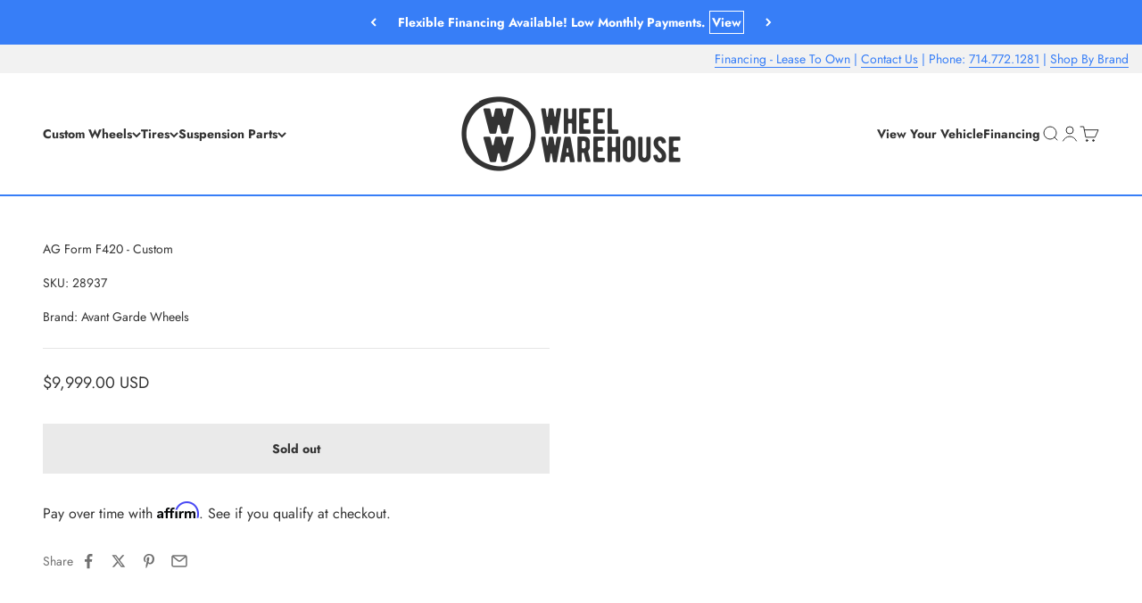

--- FILE ---
content_type: text/html; charset=utf-8
request_url: https://wheelwarehouse.com/products/b-ag-form-b-f420-br-custom
body_size: 35605
content:
<!doctype html>

<html class="no-js" lang="en" dir="ltr">
  <head>
    <meta charset="utf-8">
    <meta name="viewport" content="width=device-width, initial-scale=1.0, height=device-height, minimum-scale=1.0, maximum-scale=1.0">
    <meta name="theme-color" content="#ffffff">

    <title>AG Form F420 - Custom</title><meta name="description" content="Since there are so many variables in the way forged wheels are designed, pricing will vary depending on forgings, widths, finishes, etc. For that reason, please contact us to get you a quote based on what you&#39;re looking for."><link rel="canonical" href="https://wheelwarehouse.com/products/b-ag-form-b-f420-br-custom"><link rel="shortcut icon" href="//wheelwarehouse.com/cdn/shop/files/ww_favicon_af02a3f4-76a5-4e0d-aa28-977f38fbd808.png?v=1613734296&width=96">
      <link rel="apple-touch-icon" href="//wheelwarehouse.com/cdn/shop/files/ww_favicon_af02a3f4-76a5-4e0d-aa28-977f38fbd808.png?v=1613734296&width=180"><link rel="preconnect" href="https://cdn.shopify.com">
    <link rel="preconnect" href="https://fonts.shopifycdn.com" crossorigin>
    <link rel="dns-prefetch" href="https://productreviews.shopifycdn.com"><link rel="preload" href="//wheelwarehouse.com/cdn/fonts/jost/jost_i7.d8201b854e41e19d7ed9b1a31fe4fe71deea6d3f.woff2" as="font" type="font/woff2" crossorigin><link rel="preload" href="//wheelwarehouse.com/cdn/fonts/jost/jost_n4.d47a1b6347ce4a4c9f437608011273009d91f2b7.woff2" as="font" type="font/woff2" crossorigin><meta property="og:type" content="product">
  <meta property="og:title" content="AG Form F420 - Custom">
  <meta property="product:price:amount" content="9,999.00">
  <meta property="product:price:currency" content="USD"><meta property="og:image" content="http://wheelwarehouse.com/cdn/shop/files/wheel-warehouse-logo_1000x500_a00d1406-f08a-4c39-970f-1bdca2eed746.png?v=1727381789&width=2048">
  <meta property="og:image:secure_url" content="https://wheelwarehouse.com/cdn/shop/files/wheel-warehouse-logo_1000x500_a00d1406-f08a-4c39-970f-1bdca2eed746.png?v=1727381789&width=2048">
  <meta property="og:image:width" content="1000">
  <meta property="og:image:height" content="500"><meta property="og:description" content="Since there are so many variables in the way forged wheels are designed, pricing will vary depending on forgings, widths, finishes, etc. For that reason, please contact us to get you a quote based on what you&#39;re looking for."><meta property="og:url" content="https://wheelwarehouse.com/products/b-ag-form-b-f420-br-custom">
<meta property="og:site_name" content="Wheel Warehouse"><meta name="twitter:card" content="summary"><meta name="twitter:title" content="AG Form F420 - Custom">
  <meta name="twitter:description" content="Since there are so many variables in the way forged wheels are designed, pricing will vary depending on forgings, widths, finishes, etc. For that reason, please contact us to get you a quote based on what you&#39;re looking for."><meta name="twitter:image" content="https://wheelwarehouse.com/cdn/shop/files/wheel-warehouse-logo_1000x500_a00d1406-f08a-4c39-970f-1bdca2eed746.png?crop=center&height=1200&v=1727381789&width=1200">
  <meta name="twitter:image:alt" content="">
  <script type="application/ld+json">
  {
    "@context": "https://schema.org",
    "@type": "Product",
    "productID": 355863529,
    "offers": [{
          "@type": "Offer",
          "name": "19xcustom",
          "availability":"https://schema.org/OutOfStock",
          "price": 9999.0,
          "priceCurrency": "USD",
          "priceValidUntil": "2026-01-30","sku": "28937","url": "https://wheelwarehouse.com/products/b-ag-form-b-f420-br-custom?variant=893690597"
        },
{
          "@type": "Offer",
          "name": "20xcustom",
          "availability":"https://schema.org/OutOfStock",
          "price": 9999.0,
          "priceCurrency": "USD",
          "priceValidUntil": "2026-01-30","sku": "28938","url": "https://wheelwarehouse.com/products/b-ag-form-b-f420-br-custom?variant=32879413559382"
        },
{
          "@type": "Offer",
          "name": "21xcustom",
          "availability":"https://schema.org/OutOfStock",
          "price": 9999.0,
          "priceCurrency": "USD",
          "priceValidUntil": "2026-01-30","sku": "28939","url": "https://wheelwarehouse.com/products/b-ag-form-b-f420-br-custom?variant=32879413592150"
        },
{
          "@type": "Offer",
          "name": "22xcustom",
          "availability":"https://schema.org/OutOfStock",
          "price": 9999.0,
          "priceCurrency": "USD",
          "priceValidUntil": "2026-01-30","sku": "28940","url": "https://wheelwarehouse.com/products/b-ag-form-b-f420-br-custom?variant=32879413624918"
        }
],"brand": {
      "@type": "Brand",
      "name": "Avant Garde Wheels"
    },
    "name": "AG Form F420 - Custom",
    "description": "Since there are so many variables in the way forged wheels are designed, pricing will vary depending on forgings, widths, finishes, etc. For that reason, please contact us to get you a quote based on what you're looking for.",
    "category": "Wheels",
    "url": "https://wheelwarehouse.com/products/b-ag-form-b-f420-br-custom",
    "sku": "28937","weight": {
        "@type": "QuantitativeValue",
        "unitCode": "lb",
        "value": 15.0
      },"image": {
      "@type": "ImageObject",
      "url": "https://wheelwarehouse.com/cdn/shop/files/wheel-warehouse-logo_1000x500_a00d1406-f08a-4c39-970f-1bdca2eed746.png?v=1727381789&width=1024",
      "image": "https://wheelwarehouse.com/cdn/shop/files/wheel-warehouse-logo_1000x500_a00d1406-f08a-4c39-970f-1bdca2eed746.png?v=1727381789&width=1024",
      "name": null,
      "width": "1024",
      "height": "1024"
    }
  }
  </script>



  <script type="application/ld+json">
  {
    "@context": "https://schema.org",
    "@type": "BreadcrumbList",
  "itemListElement": [{
      "@type": "ListItem",
      "position": 1,
      "name": "Home",
      "item": "https://wheelwarehouse.com"
    },{
          "@type": "ListItem",
          "position": 2,
          "name": "AG Form F420 - Custom",
          "item": "https://wheelwarehouse.com/products/b-ag-form-b-f420-br-custom"
        }]
  }
  </script>

<style>/* Typography (heading) */
  @font-face {
  font-family: Jost;
  font-weight: 700;
  font-style: italic;
  font-display: fallback;
  src: url("//wheelwarehouse.com/cdn/fonts/jost/jost_i7.d8201b854e41e19d7ed9b1a31fe4fe71deea6d3f.woff2") format("woff2"),
       url("//wheelwarehouse.com/cdn/fonts/jost/jost_i7.eae515c34e26b6c853efddc3fc0c552e0de63757.woff") format("woff");
}

@font-face {
  font-family: Jost;
  font-weight: 700;
  font-style: italic;
  font-display: fallback;
  src: url("//wheelwarehouse.com/cdn/fonts/jost/jost_i7.d8201b854e41e19d7ed9b1a31fe4fe71deea6d3f.woff2") format("woff2"),
       url("//wheelwarehouse.com/cdn/fonts/jost/jost_i7.eae515c34e26b6c853efddc3fc0c552e0de63757.woff") format("woff");
}

/* Typography (body) */
  @font-face {
  font-family: Jost;
  font-weight: 400;
  font-style: normal;
  font-display: fallback;
  src: url("//wheelwarehouse.com/cdn/fonts/jost/jost_n4.d47a1b6347ce4a4c9f437608011273009d91f2b7.woff2") format("woff2"),
       url("//wheelwarehouse.com/cdn/fonts/jost/jost_n4.791c46290e672b3f85c3d1c651ef2efa3819eadd.woff") format("woff");
}

@font-face {
  font-family: Jost;
  font-weight: 400;
  font-style: italic;
  font-display: fallback;
  src: url("//wheelwarehouse.com/cdn/fonts/jost/jost_i4.b690098389649750ada222b9763d55796c5283a5.woff2") format("woff2"),
       url("//wheelwarehouse.com/cdn/fonts/jost/jost_i4.fd766415a47e50b9e391ae7ec04e2ae25e7e28b0.woff") format("woff");
}

@font-face {
  font-family: Jost;
  font-weight: 700;
  font-style: normal;
  font-display: fallback;
  src: url("//wheelwarehouse.com/cdn/fonts/jost/jost_n7.921dc18c13fa0b0c94c5e2517ffe06139c3615a3.woff2") format("woff2"),
       url("//wheelwarehouse.com/cdn/fonts/jost/jost_n7.cbfc16c98c1e195f46c536e775e4e959c5f2f22b.woff") format("woff");
}

@font-face {
  font-family: Jost;
  font-weight: 700;
  font-style: italic;
  font-display: fallback;
  src: url("//wheelwarehouse.com/cdn/fonts/jost/jost_i7.d8201b854e41e19d7ed9b1a31fe4fe71deea6d3f.woff2") format("woff2"),
       url("//wheelwarehouse.com/cdn/fonts/jost/jost_i7.eae515c34e26b6c853efddc3fc0c552e0de63757.woff") format("woff");
}

:root {
    /**
     * ---------------------------------------------------------------------
     * SPACING VARIABLES
     *
     * We are using a spacing inspired from frameworks like Tailwind CSS.
     * ---------------------------------------------------------------------
     */
    --spacing-0-5: 0.125rem; /* 2px */
    --spacing-1: 0.25rem; /* 4px */
    --spacing-1-5: 0.375rem; /* 6px */
    --spacing-2: 0.5rem; /* 8px */
    --spacing-2-5: 0.625rem; /* 10px */
    --spacing-3: 0.75rem; /* 12px */
    --spacing-3-5: 0.875rem; /* 14px */
    --spacing-4: 1rem; /* 16px */
    --spacing-4-5: 1.125rem; /* 18px */
    --spacing-5: 1.25rem; /* 20px */
    --spacing-5-5: 1.375rem; /* 22px */
    --spacing-6: 1.5rem; /* 24px */
    --spacing-6-5: 1.625rem; /* 26px */
    --spacing-7: 1.75rem; /* 28px */
    --spacing-7-5: 1.875rem; /* 30px */
    --spacing-8: 2rem; /* 32px */
    --spacing-8-5: 2.125rem; /* 34px */
    --spacing-9: 2.25rem; /* 36px */
    --spacing-9-5: 2.375rem; /* 38px */
    --spacing-10: 2.5rem; /* 40px */
    --spacing-11: 2.75rem; /* 44px */
    --spacing-12: 3rem; /* 48px */
    --spacing-14: 3.5rem; /* 56px */
    --spacing-16: 4rem; /* 64px */
    --spacing-18: 4.5rem; /* 72px */
    --spacing-20: 5rem; /* 80px */
    --spacing-24: 6rem; /* 96px */
    --spacing-28: 7rem; /* 112px */
    --spacing-32: 8rem; /* 128px */
    --spacing-36: 9rem; /* 144px */
    --spacing-40: 10rem; /* 160px */
    --spacing-44: 11rem; /* 176px */
    --spacing-48: 12rem; /* 192px */
    --spacing-52: 13rem; /* 208px */
    --spacing-56: 14rem; /* 224px */
    --spacing-60: 15rem; /* 240px */
    --spacing-64: 16rem; /* 256px */
    --spacing-72: 18rem; /* 288px */
    --spacing-80: 20rem; /* 320px */
    --spacing-96: 24rem; /* 384px */

    /* Container */
    --container-max-width: 1320px;
    --container-narrow-max-width: 1070px;
    --container-gutter: var(--spacing-5);
    --section-outer-spacing-block: var(--spacing-12);
    --section-inner-max-spacing-block: var(--spacing-10);
    --section-inner-spacing-inline: var(--container-gutter);
    --section-stack-spacing-block: var(--spacing-8);

    /* Grid gutter */
    --grid-gutter: var(--spacing-5);

    /* Product list settings */
    --product-list-row-gap: var(--spacing-8);
    --product-list-column-gap: var(--grid-gutter);

    /* Form settings */
    --input-gap: var(--spacing-2);
    --input-height: 2.625rem;
    --input-padding-inline: var(--spacing-4);

    /* Other sizes */
    --sticky-area-height: calc(var(--sticky-announcement-bar-enabled, 0) * var(--announcement-bar-height, 0px) + var(--sticky-header-enabled, 0) * var(--header-height, 0px));

    /* RTL support */
    --transform-logical-flip: 1;
    --transform-origin-start: left;
    --transform-origin-end: right;

    /**
     * ---------------------------------------------------------------------
     * TYPOGRAPHY
     * ---------------------------------------------------------------------
     */

    /* Font properties */
    --heading-font-family: Jost, sans-serif;
    --heading-font-weight: 700;
    --heading-font-style: italic;
    --heading-text-transform: normal;
    --heading-letter-spacing: 0.0em;
    --text-font-family: Jost, sans-serif;
    --text-font-weight: 400;
    --text-font-style: normal;
    --text-letter-spacing: 0.0em;

    /* Font sizes */
    --text-h0: 2.75rem;
    --text-h1: 2rem;
    --text-h2: 1.75rem;
    --text-h3: 1.375rem;
    --text-h4: 1.125rem;
    --text-h5: 1.125rem;
    --text-h6: 1rem;
    --text-xs: 0.6875rem;
    --text-sm: 0.75rem;
    --text-base: 0.875rem;
    --text-lg: 1.125rem;

    /**
     * ---------------------------------------------------------------------
     * COLORS
     * ---------------------------------------------------------------------
     */

    /* Color settings */--accent: 55 126 247;
    --text-primary: 51 51 51;
    --background-primary: 255 255 255;
    --dialog-background: 255 255 255;
    --border-color: var(--text-color, var(--text-primary)) / 0.12;

    /* Button colors */
    --button-background-primary: 55 126 247;
    --button-text-primary: 242 242 242;
    --button-background-secondary: 55 126 247;
    --button-text-secondary: 255 255 255;

    /* Status colors */
    --success-background: 231 240 254;
    --success-text: 55 126 247;
    --warning-background: 231 240 254;
    --warning-text: 55 126 247;
    --error-background: 231 231 231;
    --error-text: 51 51 51;

    /* Product colors */
    --on-sale-text: 227 79 79;
    --on-sale-badge-background: 227 79 79;
    --on-sale-badge-text: 255 255 255;
    --sold-out-badge-background: 190 189 185;
    --sold-out-badge-text: 0 0 0;
    --primary-badge-background: 55 126 247;
    --primary-badge-text: 255 255 255;
    --star-color: 255 183 74;
    --product-card-background: 255 255 255;
    --product-card-text: 39 39 39;

    /* Header colors */
    --header-background: 255 255 255;
    --header-text: 51 51 51;

    /* Footer colors */
    --footer-background: 55 126 247;
    --footer-text: 255 255 255;

    /* Rounded variables (used for border radius) */
    --rounded-xs: 0.0rem;
    --rounded-sm: 0.0rem;
    --rounded: 0.0rem;
    --rounded-lg: 0.0rem;
    --rounded-full: 9999px;

    --rounded-button: 0.0rem;
    --rounded-input: 0.0rem;

    /* Box shadow */
    --shadow-sm: 0 2px 8px rgb(var(--text-primary) / 0.0);
    --shadow: 0 5px 15px rgb(var(--text-primary) / 0.0);
    --shadow-md: 0 5px 30px rgb(var(--text-primary) / 0.0);
    --shadow-block: 0px 0px 50px rgb(var(--text-primary) / 0.0);

    /**
     * ---------------------------------------------------------------------
     * OTHER
     * ---------------------------------------------------------------------
     */

    --cursor-close-svg-url: url(//wheelwarehouse.com/cdn/shop/t/41/assets/cursor-close.svg?v=147174565022153725511712170021);
    --cursor-zoom-in-svg-url: url(//wheelwarehouse.com/cdn/shop/t/41/assets/cursor-zoom-in.svg?v=154953035094101115921712170021);
    --cursor-zoom-out-svg-url: url(//wheelwarehouse.com/cdn/shop/t/41/assets/cursor-zoom-out.svg?v=16155520337305705181712170021);
    --checkmark-svg-url: url(//wheelwarehouse.com/cdn/shop/t/41/assets/checkmark.svg?v=38782378034071801111712170021);
  }

  [dir="rtl"]:root {
    /* RTL support */
    --transform-logical-flip: -1;
    --transform-origin-start: right;
    --transform-origin-end: left;
  }

  @media screen and (min-width: 700px) {
    :root {
      /* Typography (font size) */
      --text-h0: 3.5rem;
      --text-h1: 2.5rem;
      --text-h2: 2rem;
      --text-h3: 1.625rem;
      --text-h4: 1.375rem;
      --text-h5: 1.125rem;
      --text-h6: 1rem;

      --text-xs: 0.6875rem;
      --text-sm: 0.75rem;
      --text-base: 0.875rem;
      --text-lg: 1.125rem;

      /* Spacing */
      --container-gutter: 2rem;
      --section-outer-spacing-block: var(--spacing-16);
      --section-inner-max-spacing-block: var(--spacing-12);
      --section-inner-spacing-inline: var(--spacing-10);
      --section-stack-spacing-block: var(--spacing-12);

      /* Grid gutter */
      --grid-gutter: var(--spacing-6);

      /* Product list settings */
      --product-list-row-gap: var(--spacing-12);

      /* Form settings */
      --input-gap: 1rem;
      --input-height: 3.125rem;
      --input-padding-inline: var(--spacing-5);
    }
  }

  @media screen and (min-width: 1000px) {
    :root {
      /* Spacing settings */
      --container-gutter: var(--spacing-12);
      --section-outer-spacing-block: var(--spacing-18);
      --section-inner-max-spacing-block: var(--spacing-16);
      --section-inner-spacing-inline: var(--spacing-12);
      --section-stack-spacing-block: var(--spacing-12);
    }
  }

  @media screen and (min-width: 1150px) {
    :root {
      /* Spacing settings */
      --container-gutter: var(--spacing-12);
      --section-outer-spacing-block: var(--spacing-20);
      --section-inner-max-spacing-block: var(--spacing-16);
      --section-inner-spacing-inline: var(--spacing-12);
      --section-stack-spacing-block: var(--spacing-12);
    }
  }

  @media screen and (min-width: 1400px) {
    :root {
      /* Typography (font size) */
      --text-h0: 4.5rem;
      --text-h1: 3.5rem;
      --text-h2: 2.75rem;
      --text-h3: 2rem;
      --text-h4: 1.75rem;
      --text-h5: 1.375rem;
      --text-h6: 1.25rem;

      --section-outer-spacing-block: var(--spacing-24);
      --section-inner-max-spacing-block: var(--spacing-18);
      --section-inner-spacing-inline: var(--spacing-14);
    }
  }

  @media screen and (min-width: 1600px) {
    :root {
      --section-outer-spacing-block: var(--spacing-24);
      --section-inner-max-spacing-block: var(--spacing-20);
      --section-inner-spacing-inline: var(--spacing-16);
    }
  }

  /**
   * ---------------------------------------------------------------------
   * LIQUID DEPENDANT CSS
   *
   * Our main CSS is Liquid free, but some very specific features depend on
   * theme settings, so we have them here
   * ---------------------------------------------------------------------
   */@media screen and (pointer: fine) {
        /* The !important are for the Shopify Payment button to ensure we override the default from Shopify styles */
        .button:not([disabled]):not(.button--outline):hover, .btn:not([disabled]):hover, .shopify-payment-button__button--unbranded:not([disabled]):hover {
          background-color: transparent !important;
          color: rgb(var(--button-outline-color) / var(--button-background-opacity, 1)) !important;
          box-shadow: inset 0 0 0 2px currentColor !important;
        }

        .button--outline:not([disabled]):hover {
          background: rgb(var(--button-background));
          color: rgb(var(--button-text-color));
          box-shadow: inset 0 0 0 2px rgb(var(--button-background));
        }
      }</style><script>
  document.documentElement.classList.replace('no-js', 'js');

  // This allows to expose several variables to the global scope, to be used in scripts
  window.themeVariables = {
    settings: {
      showPageTransition: false,
      headingApparition: "split_rotation",
      pageType: "product",
      moneyFormat: "${{amount}}",
      moneyWithCurrencyFormat: "${{amount}} USD",
      currencyCodeEnabled: true,
      cartType: "page",
      showDiscount: true,
      discountMode: "saving"
    },

    strings: {
      accessibilityClose: "Close",
      accessibilityNext: "Next",
      accessibilityPrevious: "Previous",
      addToCartButton: "Add to cart",
      soldOutButton: "Sold out",
      preOrderButton: "Pre-order",
      unavailableButton: "Unavailable",
      closeGallery: "Close gallery",
      zoomGallery: "Zoom",
      errorGallery: "Image cannot be loaded",
      soldOutBadge: "Sold out",
      discountBadge: "Save @@",
      sku: "SKU:",
      searchNoResults: "No results could be found.",
      addOrderNote: "Add order note",
      editOrderNote: "Edit order note",
      shippingEstimatorNoResults: "Sorry, we do not ship to your address.",
      shippingEstimatorOneResult: "There is one shipping rate for your address:",
      shippingEstimatorMultipleResults: "There are several shipping rates for your address:",
      shippingEstimatorError: "One or more error occurred while retrieving shipping rates:"
    },

    breakpoints: {
      'sm': 'screen and (min-width: 700px)',
      'md': 'screen and (min-width: 1000px)',
      'lg': 'screen and (min-width: 1150px)',
      'xl': 'screen and (min-width: 1400px)',

      'sm-max': 'screen and (max-width: 699px)',
      'md-max': 'screen and (max-width: 999px)',
      'lg-max': 'screen and (max-width: 1149px)',
      'xl-max': 'screen and (max-width: 1399px)'
    }
  };// For detecting native share
  document.documentElement.classList.add(`native-share--${navigator.share ? 'enabled' : 'disabled'}`);// We save the product ID in local storage to be eventually used for recently viewed section
    try {
      const recentlyViewedProducts = new Set(JSON.parse(localStorage.getItem('theme:recently-viewed-products') || '[]'));

      recentlyViewedProducts.delete(355863529); // Delete first to re-move the product
      recentlyViewedProducts.add(355863529);

      localStorage.setItem('theme:recently-viewed-products', JSON.stringify(Array.from(recentlyViewedProducts.values()).reverse()));
    } catch (e) {
      // Safari in private mode does not allow setting item, we silently fail
    }</script><script type="module" src="//wheelwarehouse.com/cdn/shop/t/41/assets/vendor.min.js?v=52426788336887041471712170021"></script>
    <script type="module" src="//wheelwarehouse.com/cdn/shop/t/41/assets/theme.js?v=88402407972241640861712263468"></script>
    <script type="module" src="//wheelwarehouse.com/cdn/shop/t/41/assets/sections.js?v=179071606430477499781712263490"></script>

    <script>window.performance && window.performance.mark && window.performance.mark('shopify.content_for_header.start');</script><meta name="facebook-domain-verification" content="hsyysncdty8pgbd4cokwibspb7ohzb">
<meta name="google-site-verification" content="ogKt7BPC0T9OR3dNfExiQhmtKlxxPH2wT0eHYrQpTU0">
<meta id="shopify-digital-wallet" name="shopify-digital-wallet" content="/2725687/digital_wallets/dialog">
<meta name="shopify-checkout-api-token" content="d4f39068e9795db46459f2498f6d1ea1">
<meta id="in-context-paypal-metadata" data-shop-id="2725687" data-venmo-supported="true" data-environment="production" data-locale="en_US" data-paypal-v4="true" data-currency="USD">
<link rel="alternate" type="application/json+oembed" href="https://wheelwarehouse.com/products/b-ag-form-b-f420-br-custom.oembed">
<script async="async" src="/checkouts/internal/preloads.js?locale=en-US"></script>
<link rel="preconnect" href="https://shop.app" crossorigin="anonymous">
<script async="async" src="https://shop.app/checkouts/internal/preloads.js?locale=en-US&shop_id=2725687" crossorigin="anonymous"></script>
<script id="shopify-features" type="application/json">{"accessToken":"d4f39068e9795db46459f2498f6d1ea1","betas":["rich-media-storefront-analytics"],"domain":"wheelwarehouse.com","predictiveSearch":true,"shopId":2725687,"locale":"en"}</script>
<script>var Shopify = Shopify || {};
Shopify.shop = "genetjin.myshopify.com";
Shopify.locale = "en";
Shopify.currency = {"active":"USD","rate":"1.0"};
Shopify.country = "US";
Shopify.theme = {"name":"Impact v5.2 With Convermax","id":167137214752,"schema_name":"Impact","schema_version":"5.2.0","theme_store_id":1190,"role":"main"};
Shopify.theme.handle = "null";
Shopify.theme.style = {"id":null,"handle":null};
Shopify.cdnHost = "wheelwarehouse.com/cdn";
Shopify.routes = Shopify.routes || {};
Shopify.routes.root = "/";</script>
<script type="module">!function(o){(o.Shopify=o.Shopify||{}).modules=!0}(window);</script>
<script>!function(o){function n(){var o=[];function n(){o.push(Array.prototype.slice.apply(arguments))}return n.q=o,n}var t=o.Shopify=o.Shopify||{};t.loadFeatures=n(),t.autoloadFeatures=n()}(window);</script>
<script>
  window.ShopifyPay = window.ShopifyPay || {};
  window.ShopifyPay.apiHost = "shop.app\/pay";
  window.ShopifyPay.redirectState = null;
</script>
<script id="shop-js-analytics" type="application/json">{"pageType":"product"}</script>
<script defer="defer" async type="module" src="//wheelwarehouse.com/cdn/shopifycloud/shop-js/modules/v2/client.init-shop-cart-sync_BdyHc3Nr.en.esm.js"></script>
<script defer="defer" async type="module" src="//wheelwarehouse.com/cdn/shopifycloud/shop-js/modules/v2/chunk.common_Daul8nwZ.esm.js"></script>
<script type="module">
  await import("//wheelwarehouse.com/cdn/shopifycloud/shop-js/modules/v2/client.init-shop-cart-sync_BdyHc3Nr.en.esm.js");
await import("//wheelwarehouse.com/cdn/shopifycloud/shop-js/modules/v2/chunk.common_Daul8nwZ.esm.js");

  window.Shopify.SignInWithShop?.initShopCartSync?.({"fedCMEnabled":true,"windoidEnabled":true});

</script>
<script>
  window.Shopify = window.Shopify || {};
  if (!window.Shopify.featureAssets) window.Shopify.featureAssets = {};
  window.Shopify.featureAssets['shop-js'] = {"shop-cart-sync":["modules/v2/client.shop-cart-sync_QYOiDySF.en.esm.js","modules/v2/chunk.common_Daul8nwZ.esm.js"],"init-fed-cm":["modules/v2/client.init-fed-cm_DchLp9rc.en.esm.js","modules/v2/chunk.common_Daul8nwZ.esm.js"],"shop-button":["modules/v2/client.shop-button_OV7bAJc5.en.esm.js","modules/v2/chunk.common_Daul8nwZ.esm.js"],"init-windoid":["modules/v2/client.init-windoid_DwxFKQ8e.en.esm.js","modules/v2/chunk.common_Daul8nwZ.esm.js"],"shop-cash-offers":["modules/v2/client.shop-cash-offers_DWtL6Bq3.en.esm.js","modules/v2/chunk.common_Daul8nwZ.esm.js","modules/v2/chunk.modal_CQq8HTM6.esm.js"],"shop-toast-manager":["modules/v2/client.shop-toast-manager_CX9r1SjA.en.esm.js","modules/v2/chunk.common_Daul8nwZ.esm.js"],"init-shop-email-lookup-coordinator":["modules/v2/client.init-shop-email-lookup-coordinator_UhKnw74l.en.esm.js","modules/v2/chunk.common_Daul8nwZ.esm.js"],"pay-button":["modules/v2/client.pay-button_DzxNnLDY.en.esm.js","modules/v2/chunk.common_Daul8nwZ.esm.js"],"avatar":["modules/v2/client.avatar_BTnouDA3.en.esm.js"],"init-shop-cart-sync":["modules/v2/client.init-shop-cart-sync_BdyHc3Nr.en.esm.js","modules/v2/chunk.common_Daul8nwZ.esm.js"],"shop-login-button":["modules/v2/client.shop-login-button_D8B466_1.en.esm.js","modules/v2/chunk.common_Daul8nwZ.esm.js","modules/v2/chunk.modal_CQq8HTM6.esm.js"],"init-customer-accounts-sign-up":["modules/v2/client.init-customer-accounts-sign-up_C8fpPm4i.en.esm.js","modules/v2/client.shop-login-button_D8B466_1.en.esm.js","modules/v2/chunk.common_Daul8nwZ.esm.js","modules/v2/chunk.modal_CQq8HTM6.esm.js"],"init-shop-for-new-customer-accounts":["modules/v2/client.init-shop-for-new-customer-accounts_CVTO0Ztu.en.esm.js","modules/v2/client.shop-login-button_D8B466_1.en.esm.js","modules/v2/chunk.common_Daul8nwZ.esm.js","modules/v2/chunk.modal_CQq8HTM6.esm.js"],"init-customer-accounts":["modules/v2/client.init-customer-accounts_dRgKMfrE.en.esm.js","modules/v2/client.shop-login-button_D8B466_1.en.esm.js","modules/v2/chunk.common_Daul8nwZ.esm.js","modules/v2/chunk.modal_CQq8HTM6.esm.js"],"shop-follow-button":["modules/v2/client.shop-follow-button_CkZpjEct.en.esm.js","modules/v2/chunk.common_Daul8nwZ.esm.js","modules/v2/chunk.modal_CQq8HTM6.esm.js"],"lead-capture":["modules/v2/client.lead-capture_BntHBhfp.en.esm.js","modules/v2/chunk.common_Daul8nwZ.esm.js","modules/v2/chunk.modal_CQq8HTM6.esm.js"],"checkout-modal":["modules/v2/client.checkout-modal_CfxcYbTm.en.esm.js","modules/v2/chunk.common_Daul8nwZ.esm.js","modules/v2/chunk.modal_CQq8HTM6.esm.js"],"shop-login":["modules/v2/client.shop-login_Da4GZ2H6.en.esm.js","modules/v2/chunk.common_Daul8nwZ.esm.js","modules/v2/chunk.modal_CQq8HTM6.esm.js"],"payment-terms":["modules/v2/client.payment-terms_MV4M3zvL.en.esm.js","modules/v2/chunk.common_Daul8nwZ.esm.js","modules/v2/chunk.modal_CQq8HTM6.esm.js"]};
</script>
<script>(function() {
  var isLoaded = false;
  function asyncLoad() {
    if (isLoaded) return;
    isLoaded = true;
    var urls = ["https:\/\/cdn.506.io\/eg\/script.js?shop=genetjin.myshopify.com"];
    for (var i = 0; i < urls.length; i++) {
      var s = document.createElement('script');
      s.type = 'text/javascript';
      s.async = true;
      s.src = urls[i];
      var x = document.getElementsByTagName('script')[0];
      x.parentNode.insertBefore(s, x);
    }
  };
  if(window.attachEvent) {
    window.attachEvent('onload', asyncLoad);
  } else {
    window.addEventListener('load', asyncLoad, false);
  }
})();</script>
<script id="__st">var __st={"a":2725687,"offset":-28800,"reqid":"124c0874-84e8-493c-9d8d-3badb361f17f-1768974774","pageurl":"wheelwarehouse.com\/products\/b-ag-form-b-f420-br-custom","u":"aa36875891dc","p":"product","rtyp":"product","rid":355863529};</script>
<script>window.ShopifyPaypalV4VisibilityTracking = true;</script>
<script id="captcha-bootstrap">!function(){'use strict';const t='contact',e='account',n='new_comment',o=[[t,t],['blogs',n],['comments',n],[t,'customer']],c=[[e,'customer_login'],[e,'guest_login'],[e,'recover_customer_password'],[e,'create_customer']],r=t=>t.map((([t,e])=>`form[action*='/${t}']:not([data-nocaptcha='true']) input[name='form_type'][value='${e}']`)).join(','),a=t=>()=>t?[...document.querySelectorAll(t)].map((t=>t.form)):[];function s(){const t=[...o],e=r(t);return a(e)}const i='password',u='form_key',d=['recaptcha-v3-token','g-recaptcha-response','h-captcha-response',i],f=()=>{try{return window.sessionStorage}catch{return}},m='__shopify_v',_=t=>t.elements[u];function p(t,e,n=!1){try{const o=window.sessionStorage,c=JSON.parse(o.getItem(e)),{data:r}=function(t){const{data:e,action:n}=t;return t[m]||n?{data:e,action:n}:{data:t,action:n}}(c);for(const[e,n]of Object.entries(r))t.elements[e]&&(t.elements[e].value=n);n&&o.removeItem(e)}catch(o){console.error('form repopulation failed',{error:o})}}const l='form_type',E='cptcha';function T(t){t.dataset[E]=!0}const w=window,h=w.document,L='Shopify',v='ce_forms',y='captcha';let A=!1;((t,e)=>{const n=(g='f06e6c50-85a8-45c8-87d0-21a2b65856fe',I='https://cdn.shopify.com/shopifycloud/storefront-forms-hcaptcha/ce_storefront_forms_captcha_hcaptcha.v1.5.2.iife.js',D={infoText:'Protected by hCaptcha',privacyText:'Privacy',termsText:'Terms'},(t,e,n)=>{const o=w[L][v],c=o.bindForm;if(c)return c(t,g,e,D).then(n);var r;o.q.push([[t,g,e,D],n]),r=I,A||(h.body.append(Object.assign(h.createElement('script'),{id:'captcha-provider',async:!0,src:r})),A=!0)});var g,I,D;w[L]=w[L]||{},w[L][v]=w[L][v]||{},w[L][v].q=[],w[L][y]=w[L][y]||{},w[L][y].protect=function(t,e){n(t,void 0,e),T(t)},Object.freeze(w[L][y]),function(t,e,n,w,h,L){const[v,y,A,g]=function(t,e,n){const i=e?o:[],u=t?c:[],d=[...i,...u],f=r(d),m=r(i),_=r(d.filter((([t,e])=>n.includes(e))));return[a(f),a(m),a(_),s()]}(w,h,L),I=t=>{const e=t.target;return e instanceof HTMLFormElement?e:e&&e.form},D=t=>v().includes(t);t.addEventListener('submit',(t=>{const e=I(t);if(!e)return;const n=D(e)&&!e.dataset.hcaptchaBound&&!e.dataset.recaptchaBound,o=_(e),c=g().includes(e)&&(!o||!o.value);(n||c)&&t.preventDefault(),c&&!n&&(function(t){try{if(!f())return;!function(t){const e=f();if(!e)return;const n=_(t);if(!n)return;const o=n.value;o&&e.removeItem(o)}(t);const e=Array.from(Array(32),(()=>Math.random().toString(36)[2])).join('');!function(t,e){_(t)||t.append(Object.assign(document.createElement('input'),{type:'hidden',name:u})),t.elements[u].value=e}(t,e),function(t,e){const n=f();if(!n)return;const o=[...t.querySelectorAll(`input[type='${i}']`)].map((({name:t})=>t)),c=[...d,...o],r={};for(const[a,s]of new FormData(t).entries())c.includes(a)||(r[a]=s);n.setItem(e,JSON.stringify({[m]:1,action:t.action,data:r}))}(t,e)}catch(e){console.error('failed to persist form',e)}}(e),e.submit())}));const S=(t,e)=>{t&&!t.dataset[E]&&(n(t,e.some((e=>e===t))),T(t))};for(const o of['focusin','change'])t.addEventListener(o,(t=>{const e=I(t);D(e)&&S(e,y())}));const B=e.get('form_key'),M=e.get(l),P=B&&M;t.addEventListener('DOMContentLoaded',(()=>{const t=y();if(P)for(const e of t)e.elements[l].value===M&&p(e,B);[...new Set([...A(),...v().filter((t=>'true'===t.dataset.shopifyCaptcha))])].forEach((e=>S(e,t)))}))}(h,new URLSearchParams(w.location.search),n,t,e,['guest_login'])})(!0,!0)}();</script>
<script integrity="sha256-4kQ18oKyAcykRKYeNunJcIwy7WH5gtpwJnB7kiuLZ1E=" data-source-attribution="shopify.loadfeatures" defer="defer" src="//wheelwarehouse.com/cdn/shopifycloud/storefront/assets/storefront/load_feature-a0a9edcb.js" crossorigin="anonymous"></script>
<script crossorigin="anonymous" defer="defer" src="//wheelwarehouse.com/cdn/shopifycloud/storefront/assets/shopify_pay/storefront-65b4c6d7.js?v=20250812"></script>
<script data-source-attribution="shopify.dynamic_checkout.dynamic.init">var Shopify=Shopify||{};Shopify.PaymentButton=Shopify.PaymentButton||{isStorefrontPortableWallets:!0,init:function(){window.Shopify.PaymentButton.init=function(){};var t=document.createElement("script");t.src="https://wheelwarehouse.com/cdn/shopifycloud/portable-wallets/latest/portable-wallets.en.js",t.type="module",document.head.appendChild(t)}};
</script>
<script data-source-attribution="shopify.dynamic_checkout.buyer_consent">
  function portableWalletsHideBuyerConsent(e){var t=document.getElementById("shopify-buyer-consent"),n=document.getElementById("shopify-subscription-policy-button");t&&n&&(t.classList.add("hidden"),t.setAttribute("aria-hidden","true"),n.removeEventListener("click",e))}function portableWalletsShowBuyerConsent(e){var t=document.getElementById("shopify-buyer-consent"),n=document.getElementById("shopify-subscription-policy-button");t&&n&&(t.classList.remove("hidden"),t.removeAttribute("aria-hidden"),n.addEventListener("click",e))}window.Shopify?.PaymentButton&&(window.Shopify.PaymentButton.hideBuyerConsent=portableWalletsHideBuyerConsent,window.Shopify.PaymentButton.showBuyerConsent=portableWalletsShowBuyerConsent);
</script>
<script data-source-attribution="shopify.dynamic_checkout.cart.bootstrap">document.addEventListener("DOMContentLoaded",(function(){function t(){return document.querySelector("shopify-accelerated-checkout-cart, shopify-accelerated-checkout")}if(t())Shopify.PaymentButton.init();else{new MutationObserver((function(e,n){t()&&(Shopify.PaymentButton.init(),n.disconnect())})).observe(document.body,{childList:!0,subtree:!0})}}));
</script>
<link id="shopify-accelerated-checkout-styles" rel="stylesheet" media="screen" href="https://wheelwarehouse.com/cdn/shopifycloud/portable-wallets/latest/accelerated-checkout-backwards-compat.css" crossorigin="anonymous">
<style id="shopify-accelerated-checkout-cart">
        #shopify-buyer-consent {
  margin-top: 1em;
  display: inline-block;
  width: 100%;
}

#shopify-buyer-consent.hidden {
  display: none;
}

#shopify-subscription-policy-button {
  background: none;
  border: none;
  padding: 0;
  text-decoration: underline;
  font-size: inherit;
  cursor: pointer;
}

#shopify-subscription-policy-button::before {
  box-shadow: none;
}

      </style>

<script>window.performance && window.performance.mark && window.performance.mark('shopify.content_for_header.end');</script>
<link href="//wheelwarehouse.com/cdn/shop/t/41/assets/theme.css?v=58679167647244553951740002087" rel="stylesheet" type="text/css" media="all" /><link href="//wheelwarehouse.com/cdn/shop/t/41/assets/custom.css?v=140370874266388099961712323706" rel="stylesheet" type="text/css" media="all" /><!-- Google tag (gtag.js) -->
<script async src="https://www.googletagmanager.com/gtag/js?id=AW-11361714324"></script>
<script>
  window.dataLayer = window.dataLayer || [];
  function gtag(){dataLayer.push(arguments);}
  gtag('js', new Date());

  gtag('config', 'AW-11361714324');
</script>

<script>
  document.addEventListener('click', function(e) {

    if (e.target.innerText == "Add to cart") {
      gtag('event', 'conversion', {
        'send_to': 'AW-11361714324/VOiWCKaqnqIZEJSB2Kkq'
      });
    }

  }, {
    capture: true
  });

</script>
<script>
  document.addEventListener('click', function(e) {
    if (e.target.closest('button[name="checkout"]')) {
      gtag('event', 'conversion', {
        'send_to': 'AW-11361714324/AqUvCKmqnqIZEJSB2Kkq'
      });
    }
  })

</script>
  <!-- BEGIN app block: shopify://apps/klaviyo-email-marketing-sms/blocks/klaviyo-onsite-embed/2632fe16-c075-4321-a88b-50b567f42507 -->












  <script async src="https://static.klaviyo.com/onsite/js/Wxxr96/klaviyo.js?company_id=Wxxr96"></script>
  <script>!function(){if(!window.klaviyo){window._klOnsite=window._klOnsite||[];try{window.klaviyo=new Proxy({},{get:function(n,i){return"push"===i?function(){var n;(n=window._klOnsite).push.apply(n,arguments)}:function(){for(var n=arguments.length,o=new Array(n),w=0;w<n;w++)o[w]=arguments[w];var t="function"==typeof o[o.length-1]?o.pop():void 0,e=new Promise((function(n){window._klOnsite.push([i].concat(o,[function(i){t&&t(i),n(i)}]))}));return e}}})}catch(n){window.klaviyo=window.klaviyo||[],window.klaviyo.push=function(){var n;(n=window._klOnsite).push.apply(n,arguments)}}}}();</script>

  
    <script id="viewed_product">
      if (item == null) {
        var _learnq = _learnq || [];

        var MetafieldReviews = null
        var MetafieldYotpoRating = null
        var MetafieldYotpoCount = null
        var MetafieldLooxRating = null
        var MetafieldLooxCount = null
        var okendoProduct = null
        var okendoProductReviewCount = null
        var okendoProductReviewAverageValue = null
        try {
          // The following fields are used for Customer Hub recently viewed in order to add reviews.
          // This information is not part of __kla_viewed. Instead, it is part of __kla_viewed_reviewed_items
          MetafieldReviews = {};
          MetafieldYotpoRating = null
          MetafieldYotpoCount = null
          MetafieldLooxRating = null
          MetafieldLooxCount = null

          okendoProduct = null
          // If the okendo metafield is not legacy, it will error, which then requires the new json formatted data
          if (okendoProduct && 'error' in okendoProduct) {
            okendoProduct = null
          }
          okendoProductReviewCount = okendoProduct ? okendoProduct.reviewCount : null
          okendoProductReviewAverageValue = okendoProduct ? okendoProduct.reviewAverageValue : null
        } catch (error) {
          console.error('Error in Klaviyo onsite reviews tracking:', error);
        }

        var item = {
          Name: "AG Form F420 - Custom",
          ProductID: 355863529,
          Categories: ["AG Form Wheels","Avant Garde Wheels","Custom Car And Truck Wheels"],
          ImageURL: "https://wheelwarehouse.com/cdn/shopifycloud/storefront/assets/no-image-2048-a2addb12_grande.gif",
          URL: "https://wheelwarehouse.com/products/b-ag-form-b-f420-br-custom",
          Brand: "Avant Garde Wheels",
          Price: "$9,999.00",
          Value: "9,999.00",
          CompareAtPrice: "$0.00"
        };
        _learnq.push(['track', 'Viewed Product', item]);
        _learnq.push(['trackViewedItem', {
          Title: item.Name,
          ItemId: item.ProductID,
          Categories: item.Categories,
          ImageUrl: item.ImageURL,
          Url: item.URL,
          Metadata: {
            Brand: item.Brand,
            Price: item.Price,
            Value: item.Value,
            CompareAtPrice: item.CompareAtPrice
          },
          metafields:{
            reviews: MetafieldReviews,
            yotpo:{
              rating: MetafieldYotpoRating,
              count: MetafieldYotpoCount,
            },
            loox:{
              rating: MetafieldLooxRating,
              count: MetafieldLooxCount,
            },
            okendo: {
              rating: okendoProductReviewAverageValue,
              count: okendoProductReviewCount,
            }
          }
        }]);
      }
    </script>
  




  <script>
    window.klaviyoReviewsProductDesignMode = false
  </script>







<!-- END app block --><script src="https://cdn.shopify.com/extensions/19689677-6488-4a31-adf3-fcf4359c5fd9/forms-2295/assets/shopify-forms-loader.js" type="text/javascript" defer="defer"></script>
<script src="https://cdn.shopify.com/extensions/c1eb4680-ad4e-49c3-898d-493ebb06e626/affirm-pay-over-time-messaging-9/assets/affirm-product-handler.js" type="text/javascript" defer="defer"></script>
<link href="https://monorail-edge.shopifysvc.com" rel="dns-prefetch">
<script>(function(){if ("sendBeacon" in navigator && "performance" in window) {try {var session_token_from_headers = performance.getEntriesByType('navigation')[0].serverTiming.find(x => x.name == '_s').description;} catch {var session_token_from_headers = undefined;}var session_cookie_matches = document.cookie.match(/_shopify_s=([^;]*)/);var session_token_from_cookie = session_cookie_matches && session_cookie_matches.length === 2 ? session_cookie_matches[1] : "";var session_token = session_token_from_headers || session_token_from_cookie || "";function handle_abandonment_event(e) {var entries = performance.getEntries().filter(function(entry) {return /monorail-edge.shopifysvc.com/.test(entry.name);});if (!window.abandonment_tracked && entries.length === 0) {window.abandonment_tracked = true;var currentMs = Date.now();var navigation_start = performance.timing.navigationStart;var payload = {shop_id: 2725687,url: window.location.href,navigation_start,duration: currentMs - navigation_start,session_token,page_type: "product"};window.navigator.sendBeacon("https://monorail-edge.shopifysvc.com/v1/produce", JSON.stringify({schema_id: "online_store_buyer_site_abandonment/1.1",payload: payload,metadata: {event_created_at_ms: currentMs,event_sent_at_ms: currentMs}}));}}window.addEventListener('pagehide', handle_abandonment_event);}}());</script>
<script id="web-pixels-manager-setup">(function e(e,d,r,n,o){if(void 0===o&&(o={}),!Boolean(null===(a=null===(i=window.Shopify)||void 0===i?void 0:i.analytics)||void 0===a?void 0:a.replayQueue)){var i,a;window.Shopify=window.Shopify||{};var t=window.Shopify;t.analytics=t.analytics||{};var s=t.analytics;s.replayQueue=[],s.publish=function(e,d,r){return s.replayQueue.push([e,d,r]),!0};try{self.performance.mark("wpm:start")}catch(e){}var l=function(){var e={modern:/Edge?\/(1{2}[4-9]|1[2-9]\d|[2-9]\d{2}|\d{4,})\.\d+(\.\d+|)|Firefox\/(1{2}[4-9]|1[2-9]\d|[2-9]\d{2}|\d{4,})\.\d+(\.\d+|)|Chrom(ium|e)\/(9{2}|\d{3,})\.\d+(\.\d+|)|(Maci|X1{2}).+ Version\/(15\.\d+|(1[6-9]|[2-9]\d|\d{3,})\.\d+)([,.]\d+|)( \(\w+\)|)( Mobile\/\w+|) Safari\/|Chrome.+OPR\/(9{2}|\d{3,})\.\d+\.\d+|(CPU[ +]OS|iPhone[ +]OS|CPU[ +]iPhone|CPU IPhone OS|CPU iPad OS)[ +]+(15[._]\d+|(1[6-9]|[2-9]\d|\d{3,})[._]\d+)([._]\d+|)|Android:?[ /-](13[3-9]|1[4-9]\d|[2-9]\d{2}|\d{4,})(\.\d+|)(\.\d+|)|Android.+Firefox\/(13[5-9]|1[4-9]\d|[2-9]\d{2}|\d{4,})\.\d+(\.\d+|)|Android.+Chrom(ium|e)\/(13[3-9]|1[4-9]\d|[2-9]\d{2}|\d{4,})\.\d+(\.\d+|)|SamsungBrowser\/([2-9]\d|\d{3,})\.\d+/,legacy:/Edge?\/(1[6-9]|[2-9]\d|\d{3,})\.\d+(\.\d+|)|Firefox\/(5[4-9]|[6-9]\d|\d{3,})\.\d+(\.\d+|)|Chrom(ium|e)\/(5[1-9]|[6-9]\d|\d{3,})\.\d+(\.\d+|)([\d.]+$|.*Safari\/(?![\d.]+ Edge\/[\d.]+$))|(Maci|X1{2}).+ Version\/(10\.\d+|(1[1-9]|[2-9]\d|\d{3,})\.\d+)([,.]\d+|)( \(\w+\)|)( Mobile\/\w+|) Safari\/|Chrome.+OPR\/(3[89]|[4-9]\d|\d{3,})\.\d+\.\d+|(CPU[ +]OS|iPhone[ +]OS|CPU[ +]iPhone|CPU IPhone OS|CPU iPad OS)[ +]+(10[._]\d+|(1[1-9]|[2-9]\d|\d{3,})[._]\d+)([._]\d+|)|Android:?[ /-](13[3-9]|1[4-9]\d|[2-9]\d{2}|\d{4,})(\.\d+|)(\.\d+|)|Mobile Safari.+OPR\/([89]\d|\d{3,})\.\d+\.\d+|Android.+Firefox\/(13[5-9]|1[4-9]\d|[2-9]\d{2}|\d{4,})\.\d+(\.\d+|)|Android.+Chrom(ium|e)\/(13[3-9]|1[4-9]\d|[2-9]\d{2}|\d{4,})\.\d+(\.\d+|)|Android.+(UC? ?Browser|UCWEB|U3)[ /]?(15\.([5-9]|\d{2,})|(1[6-9]|[2-9]\d|\d{3,})\.\d+)\.\d+|SamsungBrowser\/(5\.\d+|([6-9]|\d{2,})\.\d+)|Android.+MQ{2}Browser\/(14(\.(9|\d{2,})|)|(1[5-9]|[2-9]\d|\d{3,})(\.\d+|))(\.\d+|)|K[Aa][Ii]OS\/(3\.\d+|([4-9]|\d{2,})\.\d+)(\.\d+|)/},d=e.modern,r=e.legacy,n=navigator.userAgent;return n.match(d)?"modern":n.match(r)?"legacy":"unknown"}(),u="modern"===l?"modern":"legacy",c=(null!=n?n:{modern:"",legacy:""})[u],f=function(e){return[e.baseUrl,"/wpm","/b",e.hashVersion,"modern"===e.buildTarget?"m":"l",".js"].join("")}({baseUrl:d,hashVersion:r,buildTarget:u}),m=function(e){var d=e.version,r=e.bundleTarget,n=e.surface,o=e.pageUrl,i=e.monorailEndpoint;return{emit:function(e){var a=e.status,t=e.errorMsg,s=(new Date).getTime(),l=JSON.stringify({metadata:{event_sent_at_ms:s},events:[{schema_id:"web_pixels_manager_load/3.1",payload:{version:d,bundle_target:r,page_url:o,status:a,surface:n,error_msg:t},metadata:{event_created_at_ms:s}}]});if(!i)return console&&console.warn&&console.warn("[Web Pixels Manager] No Monorail endpoint provided, skipping logging."),!1;try{return self.navigator.sendBeacon.bind(self.navigator)(i,l)}catch(e){}var u=new XMLHttpRequest;try{return u.open("POST",i,!0),u.setRequestHeader("Content-Type","text/plain"),u.send(l),!0}catch(e){return console&&console.warn&&console.warn("[Web Pixels Manager] Got an unhandled error while logging to Monorail."),!1}}}}({version:r,bundleTarget:l,surface:e.surface,pageUrl:self.location.href,monorailEndpoint:e.monorailEndpoint});try{o.browserTarget=l,function(e){var d=e.src,r=e.async,n=void 0===r||r,o=e.onload,i=e.onerror,a=e.sri,t=e.scriptDataAttributes,s=void 0===t?{}:t,l=document.createElement("script"),u=document.querySelector("head"),c=document.querySelector("body");if(l.async=n,l.src=d,a&&(l.integrity=a,l.crossOrigin="anonymous"),s)for(var f in s)if(Object.prototype.hasOwnProperty.call(s,f))try{l.dataset[f]=s[f]}catch(e){}if(o&&l.addEventListener("load",o),i&&l.addEventListener("error",i),u)u.appendChild(l);else{if(!c)throw new Error("Did not find a head or body element to append the script");c.appendChild(l)}}({src:f,async:!0,onload:function(){if(!function(){var e,d;return Boolean(null===(d=null===(e=window.Shopify)||void 0===e?void 0:e.analytics)||void 0===d?void 0:d.initialized)}()){var d=window.webPixelsManager.init(e)||void 0;if(d){var r=window.Shopify.analytics;r.replayQueue.forEach((function(e){var r=e[0],n=e[1],o=e[2];d.publishCustomEvent(r,n,o)})),r.replayQueue=[],r.publish=d.publishCustomEvent,r.visitor=d.visitor,r.initialized=!0}}},onerror:function(){return m.emit({status:"failed",errorMsg:"".concat(f," has failed to load")})},sri:function(e){var d=/^sha384-[A-Za-z0-9+/=]+$/;return"string"==typeof e&&d.test(e)}(c)?c:"",scriptDataAttributes:o}),m.emit({status:"loading"})}catch(e){m.emit({status:"failed",errorMsg:(null==e?void 0:e.message)||"Unknown error"})}}})({shopId: 2725687,storefrontBaseUrl: "https://wheelwarehouse.com",extensionsBaseUrl: "https://extensions.shopifycdn.com/cdn/shopifycloud/web-pixels-manager",monorailEndpoint: "https://monorail-edge.shopifysvc.com/unstable/produce_batch",surface: "storefront-renderer",enabledBetaFlags: ["2dca8a86"],webPixelsConfigList: [{"id":"1928233248","configuration":"{\"accountID\":\"Wxxr96\",\"webPixelConfig\":\"eyJlbmFibGVBZGRlZFRvQ2FydEV2ZW50cyI6IHRydWV9\"}","eventPayloadVersion":"v1","runtimeContext":"STRICT","scriptVersion":"524f6c1ee37bacdca7657a665bdca589","type":"APP","apiClientId":123074,"privacyPurposes":["ANALYTICS","MARKETING"],"dataSharingAdjustments":{"protectedCustomerApprovalScopes":["read_customer_address","read_customer_email","read_customer_name","read_customer_personal_data","read_customer_phone"]}},{"id":"762315040","configuration":"{\"config\":\"{\\\"google_tag_ids\\\":[\\\"G-GG23SXCH10\\\",\\\"AW-997981110\\\",\\\"GT-5MG9DJC\\\",\\\"AW-11361714324\\\"],\\\"target_country\\\":\\\"US\\\",\\\"gtag_events\\\":[{\\\"type\\\":\\\"begin_checkout\\\",\\\"action_label\\\":[\\\"G-GG23SXCH10\\\",\\\"AW-997981110\\\/JAKvCIaI_NEZELb379sD\\\",\\\"AW-11361714324\\\/AqUvCKmqnqIZEJSB2Kkq\\\"]},{\\\"type\\\":\\\"search\\\",\\\"action_label\\\":[\\\"G-GG23SXCH10\\\",\\\"AW-997981110\\\/1DpaCICI_NEZELb379sD\\\"]},{\\\"type\\\":\\\"view_item\\\",\\\"action_label\\\":[\\\"G-GG23SXCH10\\\",\\\"AW-997981110\\\/jQPsCP2H_NEZELb379sD\\\",\\\"MC-32KLZVVCD6\\\"]},{\\\"type\\\":\\\"purchase\\\",\\\"action_label\\\":[\\\"G-GG23SXCH10\\\",\\\"AW-997981110\\\/GH5yCPeH_NEZELb379sD\\\",\\\"MC-32KLZVVCD6\\\"]},{\\\"type\\\":\\\"page_view\\\",\\\"action_label\\\":[\\\"G-GG23SXCH10\\\",\\\"AW-997981110\\\/RxgnCPqH_NEZELb379sD\\\",\\\"MC-32KLZVVCD6\\\"]},{\\\"type\\\":\\\"add_payment_info\\\",\\\"action_label\\\":[\\\"G-GG23SXCH10\\\",\\\"AW-997981110\\\/JZhgCImI_NEZELb379sD\\\"]},{\\\"type\\\":\\\"add_to_cart\\\",\\\"action_label\\\":[\\\"G-GG23SXCH10\\\",\\\"AW-997981110\\\/q7fDCIOI_NEZELb379sD\\\",\\\"AW-11361714324\\\/VOiWCKaqnqIZEJSB2Kkq\\\"]}],\\\"enable_monitoring_mode\\\":false}\"}","eventPayloadVersion":"v1","runtimeContext":"OPEN","scriptVersion":"b2a88bafab3e21179ed38636efcd8a93","type":"APP","apiClientId":1780363,"privacyPurposes":[],"dataSharingAdjustments":{"protectedCustomerApprovalScopes":["read_customer_address","read_customer_email","read_customer_name","read_customer_personal_data","read_customer_phone"]}},{"id":"342688032","configuration":"{\"pixel_id\":\"816734055637900\",\"pixel_type\":\"facebook_pixel\",\"metaapp_system_user_token\":\"-\"}","eventPayloadVersion":"v1","runtimeContext":"OPEN","scriptVersion":"ca16bc87fe92b6042fbaa3acc2fbdaa6","type":"APP","apiClientId":2329312,"privacyPurposes":["ANALYTICS","MARKETING","SALE_OF_DATA"],"dataSharingAdjustments":{"protectedCustomerApprovalScopes":["read_customer_address","read_customer_email","read_customer_name","read_customer_personal_data","read_customer_phone"]}},{"id":"shopify-app-pixel","configuration":"{}","eventPayloadVersion":"v1","runtimeContext":"STRICT","scriptVersion":"0450","apiClientId":"shopify-pixel","type":"APP","privacyPurposes":["ANALYTICS","MARKETING"]},{"id":"shopify-custom-pixel","eventPayloadVersion":"v1","runtimeContext":"LAX","scriptVersion":"0450","apiClientId":"shopify-pixel","type":"CUSTOM","privacyPurposes":["ANALYTICS","MARKETING"]}],isMerchantRequest: false,initData: {"shop":{"name":"Wheel Warehouse","paymentSettings":{"currencyCode":"USD"},"myshopifyDomain":"genetjin.myshopify.com","countryCode":"US","storefrontUrl":"https:\/\/wheelwarehouse.com"},"customer":null,"cart":null,"checkout":null,"productVariants":[{"price":{"amount":9999.0,"currencyCode":"USD"},"product":{"title":"AG Form F420 - Custom","vendor":"Avant Garde Wheels","id":"355863529","untranslatedTitle":"AG Form F420 - Custom","url":"\/products\/b-ag-form-b-f420-br-custom","type":"Wheels"},"id":"893690597","image":null,"sku":"28937","title":"19xcustom","untranslatedTitle":"19xcustom"},{"price":{"amount":9999.0,"currencyCode":"USD"},"product":{"title":"AG Form F420 - Custom","vendor":"Avant Garde Wheels","id":"355863529","untranslatedTitle":"AG Form F420 - Custom","url":"\/products\/b-ag-form-b-f420-br-custom","type":"Wheels"},"id":"32879413559382","image":null,"sku":"28938","title":"20xcustom","untranslatedTitle":"20xcustom"},{"price":{"amount":9999.0,"currencyCode":"USD"},"product":{"title":"AG Form F420 - Custom","vendor":"Avant Garde Wheels","id":"355863529","untranslatedTitle":"AG Form F420 - Custom","url":"\/products\/b-ag-form-b-f420-br-custom","type":"Wheels"},"id":"32879413592150","image":null,"sku":"28939","title":"21xcustom","untranslatedTitle":"21xcustom"},{"price":{"amount":9999.0,"currencyCode":"USD"},"product":{"title":"AG Form F420 - Custom","vendor":"Avant Garde Wheels","id":"355863529","untranslatedTitle":"AG Form F420 - Custom","url":"\/products\/b-ag-form-b-f420-br-custom","type":"Wheels"},"id":"32879413624918","image":null,"sku":"28940","title":"22xcustom","untranslatedTitle":"22xcustom"}],"purchasingCompany":null},},"https://wheelwarehouse.com/cdn","fcfee988w5aeb613cpc8e4bc33m6693e112",{"modern":"","legacy":""},{"shopId":"2725687","storefrontBaseUrl":"https:\/\/wheelwarehouse.com","extensionBaseUrl":"https:\/\/extensions.shopifycdn.com\/cdn\/shopifycloud\/web-pixels-manager","surface":"storefront-renderer","enabledBetaFlags":"[\"2dca8a86\"]","isMerchantRequest":"false","hashVersion":"fcfee988w5aeb613cpc8e4bc33m6693e112","publish":"custom","events":"[[\"page_viewed\",{}],[\"product_viewed\",{\"productVariant\":{\"price\":{\"amount\":9999.0,\"currencyCode\":\"USD\"},\"product\":{\"title\":\"AG Form F420 - Custom\",\"vendor\":\"Avant Garde Wheels\",\"id\":\"355863529\",\"untranslatedTitle\":\"AG Form F420 - Custom\",\"url\":\"\/products\/b-ag-form-b-f420-br-custom\",\"type\":\"Wheels\"},\"id\":\"893690597\",\"image\":null,\"sku\":\"28937\",\"title\":\"19xcustom\",\"untranslatedTitle\":\"19xcustom\"}}]]"});</script><script>
  window.ShopifyAnalytics = window.ShopifyAnalytics || {};
  window.ShopifyAnalytics.meta = window.ShopifyAnalytics.meta || {};
  window.ShopifyAnalytics.meta.currency = 'USD';
  var meta = {"product":{"id":355863529,"gid":"gid:\/\/shopify\/Product\/355863529","vendor":"Avant Garde Wheels","type":"Wheels","handle":"b-ag-form-b-f420-br-custom","variants":[{"id":893690597,"price":999900,"name":"AG Form F420 - Custom - 19xcustom","public_title":"19xcustom","sku":"28937"},{"id":32879413559382,"price":999900,"name":"AG Form F420 - Custom - 20xcustom","public_title":"20xcustom","sku":"28938"},{"id":32879413592150,"price":999900,"name":"AG Form F420 - Custom - 21xcustom","public_title":"21xcustom","sku":"28939"},{"id":32879413624918,"price":999900,"name":"AG Form F420 - Custom - 22xcustom","public_title":"22xcustom","sku":"28940"}],"remote":false},"page":{"pageType":"product","resourceType":"product","resourceId":355863529,"requestId":"124c0874-84e8-493c-9d8d-3badb361f17f-1768974774"}};
  for (var attr in meta) {
    window.ShopifyAnalytics.meta[attr] = meta[attr];
  }
</script>
<script class="analytics">
  (function () {
    var customDocumentWrite = function(content) {
      var jquery = null;

      if (window.jQuery) {
        jquery = window.jQuery;
      } else if (window.Checkout && window.Checkout.$) {
        jquery = window.Checkout.$;
      }

      if (jquery) {
        jquery('body').append(content);
      }
    };

    var hasLoggedConversion = function(token) {
      if (token) {
        return document.cookie.indexOf('loggedConversion=' + token) !== -1;
      }
      return false;
    }

    var setCookieIfConversion = function(token) {
      if (token) {
        var twoMonthsFromNow = new Date(Date.now());
        twoMonthsFromNow.setMonth(twoMonthsFromNow.getMonth() + 2);

        document.cookie = 'loggedConversion=' + token + '; expires=' + twoMonthsFromNow;
      }
    }

    var trekkie = window.ShopifyAnalytics.lib = window.trekkie = window.trekkie || [];
    if (trekkie.integrations) {
      return;
    }
    trekkie.methods = [
      'identify',
      'page',
      'ready',
      'track',
      'trackForm',
      'trackLink'
    ];
    trekkie.factory = function(method) {
      return function() {
        var args = Array.prototype.slice.call(arguments);
        args.unshift(method);
        trekkie.push(args);
        return trekkie;
      };
    };
    for (var i = 0; i < trekkie.methods.length; i++) {
      var key = trekkie.methods[i];
      trekkie[key] = trekkie.factory(key);
    }
    trekkie.load = function(config) {
      trekkie.config = config || {};
      trekkie.config.initialDocumentCookie = document.cookie;
      var first = document.getElementsByTagName('script')[0];
      var script = document.createElement('script');
      script.type = 'text/javascript';
      script.onerror = function(e) {
        var scriptFallback = document.createElement('script');
        scriptFallback.type = 'text/javascript';
        scriptFallback.onerror = function(error) {
                var Monorail = {
      produce: function produce(monorailDomain, schemaId, payload) {
        var currentMs = new Date().getTime();
        var event = {
          schema_id: schemaId,
          payload: payload,
          metadata: {
            event_created_at_ms: currentMs,
            event_sent_at_ms: currentMs
          }
        };
        return Monorail.sendRequest("https://" + monorailDomain + "/v1/produce", JSON.stringify(event));
      },
      sendRequest: function sendRequest(endpointUrl, payload) {
        // Try the sendBeacon API
        if (window && window.navigator && typeof window.navigator.sendBeacon === 'function' && typeof window.Blob === 'function' && !Monorail.isIos12()) {
          var blobData = new window.Blob([payload], {
            type: 'text/plain'
          });

          if (window.navigator.sendBeacon(endpointUrl, blobData)) {
            return true;
          } // sendBeacon was not successful

        } // XHR beacon

        var xhr = new XMLHttpRequest();

        try {
          xhr.open('POST', endpointUrl);
          xhr.setRequestHeader('Content-Type', 'text/plain');
          xhr.send(payload);
        } catch (e) {
          console.log(e);
        }

        return false;
      },
      isIos12: function isIos12() {
        return window.navigator.userAgent.lastIndexOf('iPhone; CPU iPhone OS 12_') !== -1 || window.navigator.userAgent.lastIndexOf('iPad; CPU OS 12_') !== -1;
      }
    };
    Monorail.produce('monorail-edge.shopifysvc.com',
      'trekkie_storefront_load_errors/1.1',
      {shop_id: 2725687,
      theme_id: 167137214752,
      app_name: "storefront",
      context_url: window.location.href,
      source_url: "//wheelwarehouse.com/cdn/s/trekkie.storefront.cd680fe47e6c39ca5d5df5f0a32d569bc48c0f27.min.js"});

        };
        scriptFallback.async = true;
        scriptFallback.src = '//wheelwarehouse.com/cdn/s/trekkie.storefront.cd680fe47e6c39ca5d5df5f0a32d569bc48c0f27.min.js';
        first.parentNode.insertBefore(scriptFallback, first);
      };
      script.async = true;
      script.src = '//wheelwarehouse.com/cdn/s/trekkie.storefront.cd680fe47e6c39ca5d5df5f0a32d569bc48c0f27.min.js';
      first.parentNode.insertBefore(script, first);
    };
    trekkie.load(
      {"Trekkie":{"appName":"storefront","development":false,"defaultAttributes":{"shopId":2725687,"isMerchantRequest":null,"themeId":167137214752,"themeCityHash":"13595967316250780398","contentLanguage":"en","currency":"USD","eventMetadataId":"3f9e0f50-5957-4a07-8c0a-7770a78cad2a"},"isServerSideCookieWritingEnabled":true,"monorailRegion":"shop_domain","enabledBetaFlags":["65f19447"]},"Session Attribution":{},"S2S":{"facebookCapiEnabled":false,"source":"trekkie-storefront-renderer","apiClientId":580111}}
    );

    var loaded = false;
    trekkie.ready(function() {
      if (loaded) return;
      loaded = true;

      window.ShopifyAnalytics.lib = window.trekkie;

      var originalDocumentWrite = document.write;
      document.write = customDocumentWrite;
      try { window.ShopifyAnalytics.merchantGoogleAnalytics.call(this); } catch(error) {};
      document.write = originalDocumentWrite;

      window.ShopifyAnalytics.lib.page(null,{"pageType":"product","resourceType":"product","resourceId":355863529,"requestId":"124c0874-84e8-493c-9d8d-3badb361f17f-1768974774","shopifyEmitted":true});

      var match = window.location.pathname.match(/checkouts\/(.+)\/(thank_you|post_purchase)/)
      var token = match? match[1]: undefined;
      if (!hasLoggedConversion(token)) {
        setCookieIfConversion(token);
        window.ShopifyAnalytics.lib.track("Viewed Product",{"currency":"USD","variantId":893690597,"productId":355863529,"productGid":"gid:\/\/shopify\/Product\/355863529","name":"AG Form F420 - Custom - 19xcustom","price":"9999.00","sku":"28937","brand":"Avant Garde Wheels","variant":"19xcustom","category":"Wheels","nonInteraction":true,"remote":false},undefined,undefined,{"shopifyEmitted":true});
      window.ShopifyAnalytics.lib.track("monorail:\/\/trekkie_storefront_viewed_product\/1.1",{"currency":"USD","variantId":893690597,"productId":355863529,"productGid":"gid:\/\/shopify\/Product\/355863529","name":"AG Form F420 - Custom - 19xcustom","price":"9999.00","sku":"28937","brand":"Avant Garde Wheels","variant":"19xcustom","category":"Wheels","nonInteraction":true,"remote":false,"referer":"https:\/\/wheelwarehouse.com\/products\/b-ag-form-b-f420-br-custom"});
      }
    });


        var eventsListenerScript = document.createElement('script');
        eventsListenerScript.async = true;
        eventsListenerScript.src = "//wheelwarehouse.com/cdn/shopifycloud/storefront/assets/shop_events_listener-3da45d37.js";
        document.getElementsByTagName('head')[0].appendChild(eventsListenerScript);

})();</script>
<script
  defer
  src="https://wheelwarehouse.com/cdn/shopifycloud/perf-kit/shopify-perf-kit-3.0.4.min.js"
  data-application="storefront-renderer"
  data-shop-id="2725687"
  data-render-region="gcp-us-central1"
  data-page-type="product"
  data-theme-instance-id="167137214752"
  data-theme-name="Impact"
  data-theme-version="5.2.0"
  data-monorail-region="shop_domain"
  data-resource-timing-sampling-rate="10"
  data-shs="true"
  data-shs-beacon="true"
  data-shs-export-with-fetch="true"
  data-shs-logs-sample-rate="1"
  data-shs-beacon-endpoint="https://wheelwarehouse.com/api/collect"
></script>
</head>

  <body class=" zoom-image--enabled"><!-- DRAWER -->
<template id="drawer-default-template">
  <style>
    [hidden] {
      display: none !important;
    }
  </style>

  <button part="outside-close-button" is="close-button" aria-label="Close"><svg role="presentation" stroke-width="2" focusable="false" width="24" height="24" class="icon icon-close" viewBox="0 0 24 24">
        <path d="M17.658 6.343 6.344 17.657M17.658 17.657 6.344 6.343" stroke="currentColor"></path>
      </svg></button>

  <div part="overlay"></div>

  <div part="content">
    <header part="header">
      <slot name="header"></slot>

      <button part="close-button" is="close-button" aria-label="Close"><svg role="presentation" stroke-width="2" focusable="false" width="24" height="24" class="icon icon-close" viewBox="0 0 24 24">
        <path d="M17.658 6.343 6.344 17.657M17.658 17.657 6.344 6.343" stroke="currentColor"></path>
      </svg></button>
    </header>

    <div part="body">
      <slot></slot>
    </div>

    <footer part="footer">
      <slot name="footer"></slot>
    </footer>
  </div>
</template>

<!-- POPOVER -->
<template id="popover-default-template">
  <button part="outside-close-button" is="close-button" aria-label="Close"><svg role="presentation" stroke-width="2" focusable="false" width="24" height="24" class="icon icon-close" viewBox="0 0 24 24">
        <path d="M17.658 6.343 6.344 17.657M17.658 17.657 6.344 6.343" stroke="currentColor"></path>
      </svg></button>

  <div part="overlay"></div>

  <div part="content">
    <header part="title">
      <slot name="title"></slot>
    </header>

    <div part="body">
      <slot></slot>
    </div>
  </div>
</template><a href="#main" class="skip-to-content sr-only">Skip to content</a><!-- BEGIN sections: header-group -->
<aside id="shopify-section-sections--22452844265760__announcement-bar" class="shopify-section shopify-section-group-header-group shopify-section--announcement-bar"><style>
    :root {
      --sticky-announcement-bar-enabled:1;
    }#shopify-section-sections--22452844265760__announcement-bar {
        position: sticky;
        top: 0;
        z-index: 20;
      }

      .shopify-section--header ~ #shopify-section-sections--22452844265760__announcement-bar {
        top: calc(var(--sticky-header-enabled, 0) * var(--header-height, 0px));
      }</style><height-observer variable="announcement-bar">
    <div class="announcement-bar bg-custom text-custom"style="--background: 55 126 247; --text-color: 255 255 255;"><div class="container">
          <div class="announcement-bar__wrapper justify-between"><button class="tap-area" is="prev-button" aria-controls="announcement-bar" aria-label="Previous"><svg role="presentation" focusable="false" width="7" height="10" class="icon icon-chevron-left reverse-icon" viewBox="0 0 7 10">
        <path d="M6 1 2 5l4 4" fill="none" stroke="currentColor" stroke-width="2"></path>
      </svg></button><announcement-bar swipeable id="announcement-bar" class="announcement-bar__static-list"><p class="bold text-base " ><a href="/pages/finance-lease-to-own-options">Flexible Financing Available! Low Monthly Payments. <span style="border: solid 1px #fff;padding:2px;">View</span></a></p><p class="bold text-base reveal-invisible" ><a href="/pages/sell-your-oem-wheels-we-buy-factory-alloy-steel-rims">Sell or Trade-In Your OEM Factory Wheels. <span style="border: solid 1px #fff;padding:2px;">View</span></a></p></announcement-bar><button class="tap-area" is="next-button" aria-controls="announcement-bar" aria-label="Next"><svg role="presentation" focusable="false" width="7" height="10" class="icon icon-chevron-right reverse-icon" viewBox="0 0 7 10">
        <path d="m1 9 4-4-4-4" fill="none" stroke="currentColor" stroke-width="2"></path>
      </svg></button></div>
        </div></div>
  </height-observer>

  <script>
    document.documentElement.style.setProperty('--announcement-bar-height', Math.round(document.getElementById('shopify-section-sections--22452844265760__announcement-bar').clientHeight) + 'px');
  </script></aside><section id="shopify-section-sections--22452844265760__custom_html_KfnteG" class="shopify-section shopify-section-group-header-group shopify-section--custom-html"><style>
    #shopify-section-sections--22452844265760__custom_html_KfnteG {
      --section-spacing-block: 0px;
      --section-spacing-inline: 0px;
    }
  </style><style>
  #shopify-section-sections--22452844265760__custom_html_KfnteG {
    --section-background-hash: 096000016006008550201003374204000;
  }

  #shopify-section-sections--22452844265760__custom_html_KfnteG + * {
    --previous-section-background-hash: 096000016006008550201003374204000;
  }</style><div class="section   section-full bg-custom text-custom"style="--background: 242 242 242; --text-color: 55 126 247;">
    <p class="prose" style="text-align: right;padding:5px 15px 5px 0px;"> <a href="/pages/finance-lease-to-own-options">Financing - Lease To Own</a> 
| <a href="/pages/contact-us">Contact Us</a> | Phone: <a href="tel:(714)772-1281">714.772.1281</a> | <a href="/pages/brands">Shop By Brand</a></p>
  </div>
</section><header id="shopify-section-sections--22452844265760__header" class="shopify-section shopify-section-group-header-group shopify-section--header"><style>
  :root {
    --sticky-header-enabled:1;
  }

  #shopify-section-sections--22452844265760__header {
    --header-grid-template: "main-nav logo secondary-nav" / minmax(0, 1fr) auto minmax(0, 1fr);
    --header-padding-block: var(--spacing-3);
    --header-background-opacity: 1.0;
    --header-background-blur-radius: 0px;
    --header-transparent-text-color: 51 51 51;--header-logo-width: 100px;
      --header-logo-height: 35px;position: sticky;
    top: 0;
    z-index: 10;
  }.shopify-section--announcement-bar ~ #shopify-section-sections--22452844265760__header {
      top: calc(var(--sticky-announcement-bar-enabled, 0) * var(--announcement-bar-height, 0px));
    }@media screen and (min-width: 700px) {
    #shopify-section-sections--22452844265760__header {--header-logo-width: 250px;
        --header-logo-height: 88px;--header-padding-block: var(--spacing-6);
    }
  }</style>

<height-observer variable="header">
  <store-header class="header"  sticky>
    <div class="header__wrapper"><div class="header__main-nav">
        <div class="header__icon-list">
          <button type="button" class="tap-area lg:hidden" aria-controls="header-sidebar-menu">
            <span class="sr-only">Open navigation menu</span><svg role="presentation" stroke-width="1" focusable="false" width="22" height="22" class="icon icon-hamburger" viewBox="0 0 22 22">
        <path d="M1 5h20M1 11h20M1 17h20" stroke="currentColor" stroke-linecap="round"></path>
      </svg></button>

          <a href="/search" class="tap-area sm:hidden" aria-controls="search-drawer">
            <span class="sr-only">Open search</span><svg role="presentation" stroke-width="1" focusable="false" width="22" height="22" class="icon icon-search" viewBox="0 0 22 22">
        <circle cx="11" cy="10" r="7" fill="none" stroke="currentColor"></circle>
        <path d="m16 15 3 3" stroke="currentColor" stroke-linecap="round" stroke-linejoin="round"></path>
      </svg></a><nav class="header__link-list  wrap" role="navigation">
              <ul class="contents" role="list">

                  <li><details is="mega-menu-disclosure" trigger="hover" >
                            <summary class="text-with-icon gap-2.5 bold link-faded-reverse" data-url="/collections/custom-car-and-truck-wheels">Custom Wheels<svg role="presentation" focusable="false" width="10" height="7" class="icon icon-chevron-bottom" viewBox="0 0 10 7">
        <path d="m1 1 4 4 4-4" fill="none" stroke="currentColor" stroke-width="2"></path>
      </svg></summary><style>
    @media screen and (min-width: 1150px) {
      #mega-menu-mega_menu_txUDrg {
        --mega-menu-nav-column-max-width: 160px;
        --mega-menu-justify-content: space-between;
        --mega-menu-nav-gap: var(--spacing-8);

        
      }
    }

    @media screen and (min-width: 1400px) {
      #mega-menu-mega_menu_txUDrg {
        --mega-menu-nav-column-max-width: 180px;
        --mega-menu-nav-gap: var(--spacing-16);

        
          --column-list-max-width: max-content;
        
      }
    }

    @media screen and (min-width: 1600px) {
      #mega-menu-mega_menu_txUDrg {
        --mega-menu-nav-gap: var(--spacing-16);
      }
    }

    @media screen and (min-width: 1800px) {
      #mega-menu-mega_menu_txUDrg {
        --mega-menu-nav-gap: var(--spacing-20);
      }
    }
  </style><div id="mega-menu-mega_menu_txUDrg" class="mega-menu "><ul class="mega-menu__nav" role="list"><li class="v-stack gap-4 justify-items-start">
          <a  class="h5" >
            <span >Featured Brands</span>
          </a><ul class="v-stack gap-2 justify-items-start" role="list"><li>
                  <a href="/collections/arena-wheels-rims" class="link-faded">
                    <span >Arena Wheels</span>
                  </a>
                </li><li>
                  <a href="/collections/avant-garde-wheels-rims" class="link-faded">
                    <span >Avant Garde Wheels</span>
                  </a>
                </li><li>
                  <a href="/collections/black-rhino-wheels-rims" class="link-faded">
                    <span >Black Rhino Wheels</span>
                  </a>
                </li><li>
                  <a href="/collections/blaque-diamond-wheels-rims" class="link-faded">
                    <span >Blaque Diamond Wheels</span>
                  </a>
                </li><li>
                  <a href="/collections/ferrada-wheels-rims" class="link-faded">
                    <span >Ferrada Wheels</span>
                  </a>
                </li><li>
                  <a href="/collections/fuel-wheels-rims" class="link-faded">
                    <span >Fuel Wheels</span>
                  </a>
                </li><li>
                  <a href="/collections/kmc-wheels-rims" class="link-faded">
                    <span >KMC Wheels</span>
                  </a>
                </li><li>
                  <a href="/collections/niche-wheels-rims" class="link-faded">
                    <span >Niche Wheels</span>
                  </a>
                </li><li>
                  <a href="/collections/rohana-wheels-rims" class="link-faded">
                    <span >Rohana Wheels</span>
                  </a>
                </li><li>
                  <a href="/collections/vossen-wheels-rims" class="link-faded">
                    <span >Vossen Wheels</span>
                  </a>
                </li><li>
                  <a href="/collections/custom-car-and-truck-wheels" class="link-faded">
                    <span >View All Wheels...</span>
                  </a>
                </li></ul></li><li class="v-stack gap-4 justify-items-start">
          <a  class="h5" >
            <span >Wheels By Size</span>
          </a><ul class="v-stack gap-2 justify-items-start" role="list"><li>
                  <a href="https://wheelwarehouse.com/collections/custom-car-and-truck-wheels?wheel_tire_diameter/24" class="link-faded">
                    <span >24 Inch Wheels</span>
                  </a>
                </li><li>
                  <a href="https://wheelwarehouse.com/collections/custom-car-and-truck-wheels?wheel_tire_diameter/22" class="link-faded">
                    <span >22 Inch Wheels</span>
                  </a>
                </li><li>
                  <a href="https://wheelwarehouse.com/collections/custom-car-and-truck-wheels?wheel_tire_diameter/21" class="link-faded">
                    <span >21 Inch Wheels</span>
                  </a>
                </li><li>
                  <a href="https://wheelwarehouse.com/collections/custom-car-and-truck-wheels?wheel_tire_diameter/20" class="link-faded">
                    <span >20 Inch Wheels</span>
                  </a>
                </li><li>
                  <a href="https://wheelwarehouse.com/collections/custom-car-and-truck-wheels?wheel_tire_diameter/19" class="link-faded">
                    <span >19 Inch Wheels</span>
                  </a>
                </li><li>
                  <a href="https://wheelwarehouse.com/collections/custom-car-and-truck-wheels?wheel_tire_diameter/18" class="link-faded">
                    <span >18 Inch Wheels</span>
                  </a>
                </li><li>
                  <a href="https://wheelwarehouse.com/collections/custom-car-and-truck-wheels?wheel_tire_diameter/17" class="link-faded">
                    <span >17 Inch Wheels</span>
                  </a>
                </li><li>
                  <a href="https://wheelwarehouse.com/collections/custom-car-and-truck-wheels?wheel_tire_diameter/16" class="link-faded">
                    <span >16 Inch Wheels</span>
                  </a>
                </li><li>
                  <a href="https://wheelwarehouse.com/collections/custom-car-and-truck-wheels?wheel_tire_diameter/15" class="link-faded">
                    <span >15 Inch Wheels</span>
                  </a>
                </li></ul></li><li class="v-stack gap-4 justify-items-start">
          <a href="/collections/wheel-accessories" class="h5" >
            <span class="reversed-link hover:show">Wheel Accessories</span>
          </a><ul class="v-stack gap-2 justify-items-start" role="list"><li>
                  <a href="/collections/wheel-center-caps" class="link-faded">
                    <span >Wheel Center Caps</span>
                  </a>
                </li><li>
                  <a href="/collections/wheel-bolts" class="link-faded">
                    <span >Wheel Bolts</span>
                  </a>
                </li><li>
                  <a href="/collections/lug-nuts" class="link-faded">
                    <span >Wheel Lug Nuts</span>
                  </a>
                </li><li>
                  <a href="/collections/wheel-spacers-adapters" class="link-faded">
                    <span >Wheel Spacers & Adapters</span>
                  </a>
                </li><li>
                  <a href="/collections/wheel-studs" class="link-faded">
                    <span >Wheel Studs</span>
                  </a>
                </li><li>
                  <a href="/collections/wheel-spokes" class="link-faded">
                    <span >Wheel Spokes</span>
                  </a>
                </li><li>
                  <a href="/collections/hubcentric-rings" class="link-faded">
                    <span >Hubcentric Rings</span>
                  </a>
                </li></ul></li></ul>





<style>
  #navigation-promo-mega_menu_txUDrg-3- {
    --navigation-promo-grid: 
  
    auto / repeat(1, minmax(var(--mega-menu-promo-grid-image-min-width), var(--mega-menu-promo-grid-image-max-width)))

  
;
    --mega-menu-promo-grid-image-max-width: 300px;
    --mega-menu-promo-grid-image-min-width: 172px;
    --promo-heading-font-size: var(--text-h5);
    --content-over-media-row-gap: var(--spacing-3);
    --content-over-media-column-gap: var(--spacing-4);--navigation-promo-gap: var(--spacing-2);
      --panel-wrapper-justify-content: flex-start;}

  #navigation-promo-mega_menu_txUDrg-3- .navigation-promo__carousel-controls {inset-block-end: var(--content-over-media-column-gap);}

  @media screen and (min-width:700px) {
    #navigation-promo-mega_menu_txUDrg-3- {--promo-heading-font-size: var(--text-h6);--mega-menu-promo-grid-image-min-width: 192px;
      --content-over-media-row-gap: var(--spacing-4);
      --content-over-media-column-gap: var(--spacing-5);
    }
  }@media screen and (min-width: 1150px) {
      #navigation-promo-mega_menu_txUDrg-3- {
        --promo-heading-font-size: var(--text-h4);
        --promo-heading-line-height: 1.3;
        --navigation-promo-gap: var(--spacing-4);
        --mega-menu-promo-grid-image-min-width: 220px;

        

        
      }

      
        #navigation-promo-mega_menu_txUDrg-3- {
          --content-over-media-row-gap: var(--spacing-6);
          --content-over-media-column-gap: var(--spacing-8);
        }
      
    }

    @media screen and (min-width: 1400px) {
      #navigation-promo-mega_menu_txUDrg-3- {
        --mega-menu-promo-grid-image-max-width: 360px;

        
      }

      
    }</style><div class="navigation-promo__wrapper  " id="navigation-promo-mega_menu_txUDrg-3-"><div class="navigation-promo navigation-promo--grid scroll-area bleed">
      <a href="/pages/sell-your-oem-wheels-we-buy-factory-alloy-steel-rims"
         class="content-over-media rounded-sm group "
         style="--text-color: 55 126 247; grid-area: ;"><img src="//wheelwarehouse.com/cdn/shop/files/Web-Buy-Wheels-Sell-Your-Wheels_300X250_998ab84c-4089-4209-ab04-b835e20d5f9e.png?v=1764962238" alt="" srcset="//wheelwarehouse.com/cdn/shop/files/Web-Buy-Wheels-Sell-Your-Wheels_300X250_998ab84c-4089-4209-ab04-b835e20d5f9e.png?v=1764962238&amp;width=200 200w, //wheelwarehouse.com/cdn/shop/files/Web-Buy-Wheels-Sell-Your-Wheels_300X250_998ab84c-4089-4209-ab04-b835e20d5f9e.png?v=1764962238&amp;width=300 300w" width="300" height="250" loading="lazy" sizes="(max-width: 699px) 172px, (max-width: 1149px) 192px,minmax(220px, 440px)
" class="zoom-image"></a>
    </div></div></div></details></li>

                  <li><details is="mega-menu-disclosure" trigger="hover" >
                            <summary class="text-with-icon gap-2.5 bold link-faded-reverse" data-url="/collections/best-cheap-discount-tires-orange-county-anaheim-california">Tires<svg role="presentation" focusable="false" width="10" height="7" class="icon icon-chevron-bottom" viewBox="0 0 10 7">
        <path d="m1 1 4 4 4-4" fill="none" stroke="currentColor" stroke-width="2"></path>
      </svg></summary><style>
    @media screen and (min-width: 1150px) {
      #mega-menu-mega_menu_MNfkHy {
        --mega-menu-nav-column-max-width: 160px;
        --mega-menu-justify-content: space-between;
        --mega-menu-nav-gap: var(--spacing-12);

        
      }
    }

    @media screen and (min-width: 1400px) {
      #mega-menu-mega_menu_MNfkHy {
        --mega-menu-nav-column-max-width: 180px;
        --mega-menu-nav-gap: var(--spacing-16);

        
          --column-list-max-width: max-content;
        
      }
    }

    @media screen and (min-width: 1600px) {
      #mega-menu-mega_menu_MNfkHy {
        --mega-menu-nav-gap: var(--spacing-16);
      }
    }

    @media screen and (min-width: 1800px) {
      #mega-menu-mega_menu_MNfkHy {
        --mega-menu-nav-gap: var(--spacing-20);
      }
    }
  </style><div id="mega-menu-mega_menu_MNfkHy" class="mega-menu "><ul class="mega-menu__nav" role="list"><li class="v-stack gap-4 justify-items-start">
          <a href="/pages/brands" class="h5" >
            <span class="reversed-link hover:show">Featured Brands</span>
          </a><ul class="v-stack gap-2 justify-items-start" role="list"><li>
                  <a href="/collections/best-cheap-discount-tires-orange-county-anaheim-california?vendor/BFGoodrich" class="link-faded">
                    <span >BFGoodrich Tires</span>
                  </a>
                </li><li>
                  <a href="/collections/best-cheap-discount-tires-orange-county-anaheim-california?vendor/Continental" class="link-faded">
                    <span >Continental Tires</span>
                  </a>
                </li><li>
                  <a href="/collections/best-cheap-discount-tires-orange-county-anaheim-california?vendor/Cooper" class="link-faded">
                    <span >Cooper Tires</span>
                  </a>
                </li><li>
                  <a href="/collections/best-cheap-discount-tires-orange-county-anaheim-california?vendor/Falken" class="link-faded">
                    <span >Falken Tires</span>
                  </a>
                </li><li>
                  <a href="/collections/best-cheap-discount-tires-orange-county-anaheim-california?vendor/Hankook" class="link-faded">
                    <span >Hankook Tires</span>
                  </a>
                </li><li>
                  <a href="/collections/best-cheap-discount-tires-orange-county-anaheim-california?vendor/Kumho" class="link-faded">
                    <span > Kumho Tires</span>
                  </a>
                </li><li>
                  <a href="/collections/best-cheap-discount-tires-orange-county-anaheim-california?vendor/Michelin" class="link-faded">
                    <span > Michelin Tires</span>
                  </a>
                </li><li>
                  <a href="/collections/best-cheap-discount-tires-orange-county-anaheim-california?vendor/Nitto" class="link-faded">
                    <span >Nitto Tires</span>
                  </a>
                </li><li>
                  <a href="/collections/best-cheap-discount-tires-orange-county-anaheim-california?vendor/Pirelli" class="link-faded">
                    <span > Pirelli Tires</span>
                  </a>
                </li><li>
                  <a href="/collections/best-cheap-discount-tires-orange-county-anaheim-california" class="link-faded">
                    <span ><strong style="color: #377EF7;">View All Tires...</strong></span>
                  </a>
                </li></ul></li><li class="v-stack gap-4 justify-items-start">
          <a href="/collections/best-cheap-discount-tires-orange-county-anaheim-california" class="h5" >
            <span class="reversed-link hover:show">Popular Tire Sizes</span>
          </a><ul class="v-stack gap-2 justify-items-start" role="list"><li>
                  <a href="/collections/best-cheap-discount-tires-orange-county-anaheim-california?wheel_tire_diameter/16/tire_width/205/tire_aspect/55" class="link-faded">
                    <span >205/55R16</span>
                  </a>
                </li><li>
                  <a href="/collections/best-cheap-discount-tires-orange-county-anaheim-california?wheel_tire_diameter/16/tire_width/235/tire_aspect/75" class="link-faded">
                    <span >235/75R16</span>
                  </a>
                </li><li>
                  <a href="/collections/best-cheap-discount-tires-orange-county-anaheim-california?wheel_tire_diameter/16/tire_width/305/tire_aspect/70" class="link-faded">
                    <span >305/70R16</span>
                  </a>
                </li><li>
                  <a href="/collections/best-cheap-discount-tires-orange-county-anaheim-california?wheel_tire_diameter/17/tire_width/215/tire_aspect/55" class="link-faded">
                    <span >215/55R17</span>
                  </a>
                </li><li>
                  <a href="/collections/best-cheap-discount-tires-orange-county-anaheim-california?wheel_tire_diameter/17/tire_width/225/tire_aspect/65" class="link-faded">
                    <span >225/65R17</span>
                  </a>
                </li><li>
                  <a href="/collections/best-cheap-discount-tires-orange-county-anaheim-california?wheel_tire_diameter/17/tire_width/225/tire_aspect/45" class="link-faded">
                    <span >225/45R17</span>
                  </a>
                </li><li>
                  <a href="/collections/best-cheap-discount-tires-orange-county-anaheim-california?wheel_tire_diameter/18/tire_width/245/tire_aspect/45" class="link-faded">
                    <span >245/45R18</span>
                  </a>
                </li><li>
                  <a href="/collections/best-cheap-discount-tires-orange-county-anaheim-california?wheel_tire_diameter/18/tire_width/275/tire_aspect/65" class="link-faded">
                    <span >275/65R18</span>
                  </a>
                </li><li>
                  <a href="/collections/best-cheap-discount-tires-orange-county-anaheim-california?wheel_tire_diameter/18/tire_width/245/tire_aspect/40" class="link-faded">
                    <span >245/40R18</span>
                  </a>
                </li><li>
                  <a href="/collections/best-cheap-discount-tires-orange-county-anaheim-california?wheel_tire_diameter/19/tire_width/275/tire_aspect/30" class="link-faded">
                    <span >275/30R19</span>
                  </a>
                </li></ul></li><li class="v-stack gap-4 justify-items-start">
          <a  class="h5" >
            <span >Tire Accessories</span>
          </a><ul class="v-stack gap-2 justify-items-start" role="list"><li>
                  <a href="/collections/tire-pressure-sensors" class="link-faded">
                    <span >Tire Pressure Sensors (TPMS)</span>
                  </a>
                </li><li>
                  <a href="/collections/tire-tubes" class="link-faded">
                    <span >Tire Tubes</span>
                  </a>
                </li><li>
                  <a href="/collections/spare-tire-carriers" class="link-faded">
                    <span >Spare Tire Carriers</span>
                  </a>
                </li><li>
                  <a href="/collections/valve-stems" class="link-faded">
                    <span >Valve Stems</span>
                  </a>
                </li></ul></li></ul>





<style>
  #navigation-promo-mega_menu_MNfkHy-3- {
    --navigation-promo-grid: 
  
    auto / repeat(1, minmax(var(--mega-menu-promo-grid-image-min-width), var(--mega-menu-promo-grid-image-max-width)))

  
;
    --mega-menu-promo-grid-image-max-width: 300px;
    --mega-menu-promo-grid-image-min-width: 172px;
    --promo-heading-font-size: var(--text-h5);
    --content-over-media-row-gap: var(--spacing-3);
    --content-over-media-column-gap: var(--spacing-4);--navigation-promo-gap: var(--spacing-2);
      --panel-wrapper-justify-content: flex-start;}

  #navigation-promo-mega_menu_MNfkHy-3- .navigation-promo__carousel-controls {inset-block-end: var(--content-over-media-column-gap);}

  @media screen and (min-width:700px) {
    #navigation-promo-mega_menu_MNfkHy-3- {--promo-heading-font-size: var(--text-h6);--mega-menu-promo-grid-image-min-width: 192px;
      --content-over-media-row-gap: var(--spacing-4);
      --content-over-media-column-gap: var(--spacing-5);
    }
  }@media screen and (min-width: 1150px) {
      #navigation-promo-mega_menu_MNfkHy-3- {
        --promo-heading-font-size: var(--text-h4);
        --promo-heading-line-height: 1.3;
        --navigation-promo-gap: var(--spacing-0-5);
        --mega-menu-promo-grid-image-min-width: 220px;

        

        
          margin-block-start: calc(-1 * var(--mega-menu-block-padding));
          margin-block-end: calc(-1 * var(--mega-menu-block-padding));
          margin-inline-end: calc(-1 * (100vw - min(100vw - var(--container-gutter) * 2, var(--container-max-width))) / 2);

          
        
      }

      
        #navigation-promo-mega_menu_MNfkHy-3- {
          --content-over-media-row-gap: var(--spacing-6);
          --content-over-media-column-gap: var(--spacing-8);
        }
      
    }

    @media screen and (min-width: 1400px) {
      #navigation-promo-mega_menu_MNfkHy-3- {
        --mega-menu-promo-grid-image-max-width: 440px;

        
      }

      
    }</style><div class="navigation-promo__wrapper  " id="navigation-promo-mega_menu_MNfkHy-3-"><div class="navigation-promo navigation-promo--grid scroll-area bleed">
      <a href="/collections/best-cheap-discount-tires-orange-county-anaheim-california?vendor/Michelin"
         class="content-over-media  group "
         style="--text-color: 39 39 39; grid-area: ;"><img src="//wheelwarehouse.com/cdn/shop/files/Michelin-Tires-logo_200x200_51bf79f7-5591-4c63-8342-6a4b4a990e49.png?v=1738811726" alt="" srcset="//wheelwarehouse.com/cdn/shop/files/Michelin-Tires-logo_200x200_51bf79f7-5591-4c63-8342-6a4b4a990e49.png?v=1738811726&amp;width=200 200w" width="200" height="200" loading="lazy" sizes="(max-width: 699px) 172px, (max-width: 1149px) 192px,minmax(220px, 440px)
" class="zoom-image"><div class="place-self-end-start text-custom">
            <p class="bold" style="font-size: var(--promo-heading-font-size); line-height: var(--promo-heading-line-height, 1.4)">Michelin Tires On Sale!</p>
          </div></a>
    </div></div></div></details></li>

                  <li><details is="mega-menu-disclosure" trigger="hover" >
                            <summary class="text-with-icon gap-2.5 bold link-faded-reverse" data-url="/collections/suspension-parts">Suspension Parts<svg role="presentation" focusable="false" width="10" height="7" class="icon icon-chevron-bottom" viewBox="0 0 10 7">
        <path d="m1 1 4 4 4-4" fill="none" stroke="currentColor" stroke-width="2"></path>
      </svg></summary><style>
    @media screen and (min-width: 1150px) {
      #mega-menu-mega_menu_HLGLQz {
        --mega-menu-nav-column-max-width: 180px;
        --mega-menu-justify-content: space-between;
        --mega-menu-nav-gap: var(--spacing-8);

        
      }
    }

    @media screen and (min-width: 1400px) {
      #mega-menu-mega_menu_HLGLQz {
        --mega-menu-nav-column-max-width: 200px;
        --mega-menu-nav-gap: var(--spacing-16);

        
          --column-list-max-width: max-content;
        
      }
    }

    @media screen and (min-width: 1600px) {
      #mega-menu-mega_menu_HLGLQz {
        --mega-menu-nav-gap: var(--spacing-16);
      }
    }

    @media screen and (min-width: 1800px) {
      #mega-menu-mega_menu_HLGLQz {
        --mega-menu-nav-gap: var(--spacing-20);
      }
    }
  </style><div id="mega-menu-mega_menu_HLGLQz" class="mega-menu "><ul class="mega-menu__nav" role="list"><li class="v-stack gap-4 justify-items-start">
          <a href="/pages/brands" class="h5" >
            <span class="reversed-link hover:show">Featured Brands</span>
          </a><ul class="v-stack gap-2 justify-items-start" role="list"><li>
                  <a href="/collections/arb" class="link-faded">
                    <span >ARB</span>
                  </a>
                </li><li>
                  <a href="/collections/eibach" class="link-faded">
                    <span >Eibach</span>
                  </a>
                </li><li>
                  <a href="/collections/fabtech" class="link-faded">
                    <span >Fabtech</span>
                  </a>
                </li><li>
                  <a href="/collections/h-r" class="link-faded">
                    <span >H&R</span>
                  </a>
                </li><li>
                  <a href="/collections/rugged-ridge" class="link-faded">
                    <span >Rugged Ridge</span>
                  </a>
                </li><li>
                  <a href="/collections/skunk2-racing" class="link-faded">
                    <span >Skunk2 Racing</span>
                  </a>
                </li><li>
                  <a href="/collections/skyjacker" class="link-faded">
                    <span >Skyjacker</span>
                  </a>
                </li><li>
                  <a href="/collections/whiteline" class="link-faded">
                    <span >Whiteline</span>
                  </a>
                </li></ul></li><li class="v-stack gap-4 justify-items-start">
          <a href="/collections/suspension-parts" class="h5" >
            <span class="reversed-link hover:show">Categories</span>
          </a><ul class="v-stack gap-2 justify-items-start" role="list"><li>
                  <a href="/collections/air-compressors" class="link-faded">
                    <span >Air Compressors</span>
                  </a>
                </li><li>
                  <a href="/collections/coilovers" class="link-faded">
                    <span >Coilovers</span>
                  </a>
                </li><li>
                  <a href="/collections/control-arms" class="link-faded">
                    <span >Control Arms</span>
                  </a>
                </li><li>
                  <a href="/collections/lift-kits" class="link-faded">
                    <span >Lift Kits</span>
                  </a>
                </li><li>
                  <a href="/collections/lowering-kits" class="link-faded">
                    <span >Lowering Kits</span>
                  </a>
                </li><li>
                  <a href="/collections/leveling-kits" class="link-faded">
                    <span >Leveling Kits</span>
                  </a>
                </li><li>
                  <a href="/collections/springs" class="link-faded">
                    <span >Springs</span>
                  </a>
                </li><li>
                  <a href="/collections/sway-bars" class="link-faded">
                    <span >Sway Bars</span>
                  </a>
                </li><li>
                  <a href="/collections/tie-rods" class="link-faded">
                    <span >Tie Rods</span>
                  </a>
                </li><li>
                  <a href="/collections/traction-bars" class="link-faded">
                    <span >Traction Bars</span>
                  </a>
                </li></ul></li></ul>





<style>
  #navigation-promo-mega_menu_HLGLQz-2- {
    --navigation-promo-grid: 
  
    auto / repeat(1, minmax(var(--mega-menu-promo-grid-image-min-width), var(--mega-menu-promo-grid-image-max-width)))

  
;
    --mega-menu-promo-grid-image-max-width: 300px;
    --mega-menu-promo-grid-image-min-width: 172px;
    --promo-heading-font-size: var(--text-h5);
    --content-over-media-row-gap: var(--spacing-3);
    --content-over-media-column-gap: var(--spacing-4);--navigation-promo-gap: var(--spacing-2);
      --panel-wrapper-justify-content: flex-start;}

  #navigation-promo-mega_menu_HLGLQz-2- .navigation-promo__carousel-controls {inset-block-end: var(--content-over-media-column-gap);}

  @media screen and (min-width:700px) {
    #navigation-promo-mega_menu_HLGLQz-2- {--promo-heading-font-size: var(--text-h6);--mega-menu-promo-grid-image-min-width: 192px;
      --content-over-media-row-gap: var(--spacing-4);
      --content-over-media-column-gap: var(--spacing-5);
    }
  }@media screen and (min-width: 1150px) {
      #navigation-promo-mega_menu_HLGLQz-2- {
        --promo-heading-font-size: var(--text-h4);
        --promo-heading-line-height: 1.3;
        --navigation-promo-gap: var(--spacing-4);
        --mega-menu-promo-grid-image-min-width: 220px;

        

        
      }

      
        #navigation-promo-mega_menu_HLGLQz-2- {
          --content-over-media-row-gap: var(--spacing-6);
          --content-over-media-column-gap: var(--spacing-8);
        }
      
    }

    @media screen and (min-width: 1400px) {
      #navigation-promo-mega_menu_HLGLQz-2- {
        --mega-menu-promo-grid-image-max-width: 360px;

        
      }

      
    }</style><div class="navigation-promo__wrapper  " id="navigation-promo-mega_menu_HLGLQz-2-"><div class="navigation-promo navigation-promo--grid scroll-area bleed">
      <a href="/collections/eibach"
         class="content-over-media rounded-sm group "
         style="--text-color: 55 126 247; grid-area: ;"><img src="//wheelwarehouse.com/cdn/shop/files/Eibach-Logo-old_1.png?v=1741914638" alt="" srcset="//wheelwarehouse.com/cdn/shop/files/Eibach-Logo-old_1.png?v=1741914638&amp;width=200 200w, //wheelwarehouse.com/cdn/shop/files/Eibach-Logo-old_1.png?v=1741914638&amp;width=300 300w, //wheelwarehouse.com/cdn/shop/files/Eibach-Logo-old_1.png?v=1741914638&amp;width=400 400w, //wheelwarehouse.com/cdn/shop/files/Eibach-Logo-old_1.png?v=1741914638&amp;width=500 500w, //wheelwarehouse.com/cdn/shop/files/Eibach-Logo-old_1.png?v=1741914638&amp;width=600 600w, //wheelwarehouse.com/cdn/shop/files/Eibach-Logo-old_1.png?v=1741914638&amp;width=800 800w" width="800" height="450" loading="lazy" sizes="(max-width: 699px) 172px, (max-width: 1149px) 192px,minmax(220px, 440px)
" class="zoom-image"></a>
    </div></div></div></details></li></ul>
            </nav></div>
      </div>
        <a href="/" class="header__logo"><span class="sr-only">Wheel Warehouse</span><img src="//wheelwarehouse.com/cdn/shop/files/logo_black_transparent.png?v=1709669541&amp;width=1020" alt="" srcset="//wheelwarehouse.com/cdn/shop/files/logo_black_transparent.png?v=1709669541&amp;width=500 500w, //wheelwarehouse.com/cdn/shop/files/logo_black_transparent.png?v=1709669541&amp;width=750 750w" width="1020" height="360" sizes="250px" class="header__logo-image"><img src="//wheelwarehouse.com/cdn/shop/files/logo_black_transparent.png?v=1709669541&amp;width=1020" alt="" srcset="//wheelwarehouse.com/cdn/shop/files/logo_black_transparent.png?v=1709669541&amp;width=500 500w, //wheelwarehouse.com/cdn/shop/files/logo_black_transparent.png?v=1709669541&amp;width=750 750w" width="1020" height="360" sizes="250px" class="header__logo-image header__logo-image--transparent"></a>
      
<div class="header__secondary-nav"><nav class="header__link-list" role="navigation">
            <ul class="contents"><li>
                  <a href="/pages/virtual-wheel-studio" class="bold link-faded-reverse">View Your Vehicle</a>
                </li><li>
                  <a href="/pages/finance-lease-to-own-options" class="bold link-faded-reverse">Financing</a>
                </li></ul>
          </nav><div class="header__icon-list"><a href="/search" class="hidden tap-area sm:block" aria-controls="search-drawer">
            <span class="sr-only">Open search</span><svg role="presentation" stroke-width="1" focusable="false" width="22" height="22" class="icon icon-search" viewBox="0 0 22 22">
        <circle cx="11" cy="10" r="7" fill="none" stroke="currentColor"></circle>
        <path d="m16 15 3 3" stroke="currentColor" stroke-linecap="round" stroke-linejoin="round"></path>
      </svg></a><a href="https://wheelwarehouse.com/customer_authentication/redirect?locale=en&region_country=US" class="hidden tap-area sm:block">
              <span class="sr-only">Open account page</span><svg role="presentation" stroke-width="1" focusable="false" width="22" height="22" class="icon icon-account" viewBox="0 0 22 22">
        <circle cx="11" cy="7" r="4" fill="none" stroke="currentColor"></circle>
        <path d="M3.5 19c1.421-2.974 4.247-5 7.5-5s6.079 2.026 7.5 5" fill="none" stroke="currentColor" stroke-linecap="round"></path>
      </svg></a><a href="/cart" data-no-instant class="relative tap-area" >
            <span class="sr-only">Open cart</span><svg role="presentation" stroke-width="1" focusable="false" width="22" height="22" class="icon icon-cart" viewBox="0 0 22 22">
            <path d="M9.182 18.454a.91.91 0 1 1-1.818 0 .91.91 0 0 1 1.818 0Zm7.272 0a.91.91 0 1 1-1.818 0 .91.91 0 0 1 1.819 0Z" fill="currentColor"></path>
            <path d="M5.336 6.636H21l-3.636 8.182H6.909L4.636 3H1m8.182 15.454a.91.91 0 1 1-1.818 0 .91.91 0 0 1 1.818 0Zm7.272 0a.91.91 0 1 1-1.818 0 .91.91 0 0 1 1.819 0Z" fill="none" stroke="currentColor" stroke-linecap="round" stroke-linejoin="round"></path>
          </svg><div class="header__cart-count">
              <cart-count class="count-bubble opacity-0" aria-hidden="true">0</cart-count>
            </div>
          </a>
        </div>
      </div>
    </div>
  </store-header>
</height-observer><navigation-drawer mobile-opening="bottom" open-from="left" id="header-sidebar-menu" class="navigation-drawer drawer lg:hidden" >
    <button is="close-button" aria-label="Close"class="sm-max:hidden"><svg role="presentation" stroke-width="2" focusable="false" width="19" height="19" class="icon icon-close" viewBox="0 0 24 24">
        <path d="M17.658 6.343 6.344 17.657M17.658 17.657 6.344 6.343" stroke="currentColor"></path>
      </svg></button><div class="panel-list__wrapper">
  <div class="panel">
    <div class="panel__wrapper" >
      <div class="panel__scroller v-stack gap-8"><ul class="v-stack gap-4">
<li class="h3 sm:h4"><button class="text-with-icon w-full group justify-between" aria-expanded="false" data-panel="1-0">
                  <span>Custom Wheels</span>
                  <span class="circle-chevron group-hover:colors group-expanded:colors"><svg role="presentation" focusable="false" width="5" height="8" class="icon icon-chevron-right-small reverse-icon" viewBox="0 0 5 8">
        <path d="m.75 7 3-3-3-3" fill="none" stroke="currentColor" stroke-width="1.5"></path>
      </svg></span>
                </button></li>
<li class="h3 sm:h4"><button class="text-with-icon w-full group justify-between" aria-expanded="false" data-panel="1-1">
                  <span>Tires</span>
                  <span class="circle-chevron group-hover:colors group-expanded:colors"><svg role="presentation" focusable="false" width="5" height="8" class="icon icon-chevron-right-small reverse-icon" viewBox="0 0 5 8">
        <path d="m.75 7 3-3-3-3" fill="none" stroke="currentColor" stroke-width="1.5"></path>
      </svg></span>
                </button></li>
<li class="h3 sm:h4"><button class="text-with-icon w-full group justify-between" aria-expanded="false" data-panel="1-2">
                  <span>Suspension Parts</span>
                  <span class="circle-chevron group-hover:colors group-expanded:colors"><svg role="presentation" focusable="false" width="5" height="8" class="icon icon-chevron-right-small reverse-icon" viewBox="0 0 5 8">
        <path d="m.75 7 3-3-3-3" fill="none" stroke="currentColor" stroke-width="1.5"></path>
      </svg></span>
                </button></li></ul><ul class="v-stack gap-3"><li>
                <a href="/pages/virtual-wheel-studio" class="h6 group"><span><span class="reversed-link">View Your Vehicle</span></span></a>
              </li><li>
                <a href="/pages/finance-lease-to-own-options" class="h6 group"><span><span class="reversed-link">Financing</span></span></a>
              </li></ul></div><div class="panel-footer v-stack gap-5"><ul class="social-media " role="list"><li>
      <a href="https://www.facebook.com/wheelwarehouseonline" class="tap-area" target="_blank" rel="noopener" aria-label="Follow on Facebook"><svg role="presentation" focusable="false" width="27" height="27" class="icon icon-facebook" viewBox="0 0 24 24">
        <path fill-rule="evenodd" clip-rule="evenodd" d="M10.183 21.85v-8.868H7.2V9.526h2.983V6.982a4.17 4.17 0 0 1 4.44-4.572 22.33 22.33 0 0 1 2.667.144v3.084h-1.83a1.44 1.44 0 0 0-1.713 1.68v2.208h3.423l-.447 3.456h-2.97v8.868h-3.57Z" fill="currentColor"/>
      </svg></a>
    </li><li>
      <a href="https://instagram.com/wheelwarehouse" class="tap-area" target="_blank" rel="noopener" aria-label="Follow on Instagram"><svg role="presentation" focusable="false" width="27" height="27" class="icon icon-instagram" viewBox="0 0 24 24">
        <path fill-rule="evenodd" clip-rule="evenodd" d="M12 2.4c-2.607 0-2.934.011-3.958.058-1.022.046-1.72.209-2.33.446a4.705 4.705 0 0 0-1.7 1.107 4.706 4.706 0 0 0-1.108 1.7c-.237.611-.4 1.31-.446 2.331C2.41 9.066 2.4 9.392 2.4 12c0 2.607.011 2.934.058 3.958.046 1.022.209 1.72.446 2.33a4.706 4.706 0 0 0 1.107 1.7c.534.535 1.07.863 1.7 1.108.611.237 1.309.4 2.33.446 1.025.047 1.352.058 3.959.058s2.934-.011 3.958-.058c1.022-.046 1.72-.209 2.33-.446a4.706 4.706 0 0 0 1.7-1.107 4.706 4.706 0 0 0 1.108-1.7c.237-.611.4-1.31.446-2.33.047-1.025.058-1.352.058-3.959s-.011-2.934-.058-3.958c-.047-1.022-.209-1.72-.446-2.33a4.706 4.706 0 0 0-1.107-1.7 4.705 4.705 0 0 0-1.7-1.108c-.611-.237-1.31-.4-2.331-.446C14.934 2.41 14.608 2.4 12 2.4Zm0 1.73c2.563 0 2.867.01 3.88.056.935.042 1.443.199 1.782.33.448.174.768.382 1.104.718.336.336.544.656.718 1.104.131.338.287.847.33 1.783.046 1.012.056 1.316.056 3.879 0 2.563-.01 2.867-.056 3.88-.043.935-.199 1.444-.33 1.782a2.974 2.974 0 0 1-.719 1.104 2.974 2.974 0 0 1-1.103.718c-.339.131-.847.288-1.783.33-1.012.046-1.316.056-3.88.056-2.563 0-2.866-.01-3.878-.056-.936-.042-1.445-.199-1.783-.33a2.974 2.974 0 0 1-1.104-.718 2.974 2.974 0 0 1-.718-1.104c-.131-.338-.288-.847-.33-1.783-.047-1.012-.056-1.316-.056-3.879 0-2.563.01-2.867.056-3.88.042-.935.199-1.443.33-1.782.174-.448.382-.768.718-1.104a2.974 2.974 0 0 1 1.104-.718c.338-.131.847-.288 1.783-.33C9.133 4.14 9.437 4.13 12 4.13Zm0 11.07a3.2 3.2 0 1 1 0-6.4 3.2 3.2 0 0 1 0 6.4Zm0-8.13a4.93 4.93 0 1 0 0 9.86 4.93 4.93 0 0 0 0-9.86Zm6.276-.194a1.152 1.152 0 1 1-2.304 0 1.152 1.152 0 0 1 2.304 0Z" fill="currentColor"/>
      </svg></a>
    </li></ul><div class="panel-footer__localization-wrapper h-stack gap-6 border-t md:hidden"><a href="/account" class="panel-footer__account-link bold text-sm">Account</a></div></div></div>
  </div><div class="panel gap-8">
      <div class="panel__wrapper" style="--panel-wrapper-justify-content: flex-start" hidden>
                  <ul class="v-stack gap-4">
                    <li class="lg:hidden">
                      <button class="text-with-icon h6 text-subdued" data-panel="0"><svg role="presentation" focusable="false" width="7" height="10" class="icon icon-chevron-left reverse-icon" viewBox="0 0 7 10">
        <path d="M6 1 2 5l4 4" fill="none" stroke="currentColor" stroke-width="2"></path>
      </svg>Custom Wheels
                      </button>
                    </li><li class="h3 sm:h4"><button class="text-with-icon w-full justify-between" aria-expanded="false" data-panel="2-0">
                              <span>Featured Brands</span>
                              <span class="circle-chevron group-hover:colors group-expanded:colors"><svg role="presentation" focusable="false" width="5" height="8" class="icon icon-chevron-right-small reverse-icon" viewBox="0 0 5 8">
        <path d="m.75 7 3-3-3-3" fill="none" stroke="currentColor" stroke-width="1.5"></path>
      </svg></span>
                            </button></li><li class="h3 sm:h4"><button class="text-with-icon w-full justify-between" aria-expanded="false" data-panel="2-1">
                              <span>Wheels By Size</span>
                              <span class="circle-chevron group-hover:colors group-expanded:colors"><svg role="presentation" focusable="false" width="5" height="8" class="icon icon-chevron-right-small reverse-icon" viewBox="0 0 5 8">
        <path d="m.75 7 3-3-3-3" fill="none" stroke="currentColor" stroke-width="1.5"></path>
      </svg></span>
                            </button></li><li class="h3 sm:h4"><button class="text-with-icon w-full justify-between" aria-expanded="false" data-panel="2-2">
                              <span>Wheel Accessories</span>
                              <span class="circle-chevron group-hover:colors group-expanded:colors"><svg role="presentation" focusable="false" width="5" height="8" class="icon icon-chevron-right-small reverse-icon" viewBox="0 0 5 8">
        <path d="m.75 7 3-3-3-3" fill="none" stroke="currentColor" stroke-width="1.5"></path>
      </svg></span>
                            </button></li></ul>



<style>
  #navigation-promo-mega_menu_txUDrg-drawer-3- {
    --navigation-promo-grid: 
  
    auto / repeat(1, minmax(var(--mega-menu-promo-grid-image-min-width), var(--mega-menu-promo-grid-image-max-width)))

  
;
    --mega-menu-promo-grid-image-max-width: 300px;
    --mega-menu-promo-grid-image-min-width: 172px;
    --promo-heading-font-size: var(--text-h5);
    --content-over-media-row-gap: var(--spacing-3);
    --content-over-media-column-gap: var(--spacing-4);--navigation-promo-gap: var(--spacing-2);
      --panel-wrapper-justify-content: flex-start;}

  #navigation-promo-mega_menu_txUDrg-drawer-3- .navigation-promo__carousel-controls {inset-block-end: var(--content-over-media-column-gap);}

  @media screen and (min-width:700px) {
    #navigation-promo-mega_menu_txUDrg-drawer-3- {--promo-heading-font-size: var(--text-h6);--mega-menu-promo-grid-image-min-width: 192px;
      --content-over-media-row-gap: var(--spacing-4);
      --content-over-media-column-gap: var(--spacing-5);
    }
  }@media screen and (min-width: 1150px) {
      #navigation-promo-mega_menu_txUDrg-drawer-3- {
        --promo-heading-font-size: var(--text-h5);
        --content-over-media-row-gap: var(--spacing-5);
        --content-over-media-column-gap: var(--spacing-7);
        --mega-menu-promo-grid-image-min-width: 220px;

      
      }
    }</style><div class="navigation-promo__wrapper  " id="navigation-promo-mega_menu_txUDrg-drawer-3-"><div class="navigation-promo navigation-promo--grid scroll-area bleed">
      <a href="/pages/sell-your-oem-wheels-we-buy-factory-alloy-steel-rims"
         class="content-over-media rounded-sm group "
         style="--text-color: 55 126 247; grid-area: ;"><img src="//wheelwarehouse.com/cdn/shop/files/Web-Buy-Wheels-Sell-Your-Wheels_300X250_998ab84c-4089-4209-ab04-b835e20d5f9e.png?v=1764962238" alt="" srcset="//wheelwarehouse.com/cdn/shop/files/Web-Buy-Wheels-Sell-Your-Wheels_300X250_998ab84c-4089-4209-ab04-b835e20d5f9e.png?v=1764962238&amp;width=200 200w, //wheelwarehouse.com/cdn/shop/files/Web-Buy-Wheels-Sell-Your-Wheels_300X250_998ab84c-4089-4209-ab04-b835e20d5f9e.png?v=1764962238&amp;width=300 300w" width="300" height="250" loading="lazy" sizes="(max-width: 699px) 172px, (max-width: 1149px) 192px,220px
" class="zoom-image"></a>
    </div></div></div><div class="panel__wrapper" style="--panel-wrapper-justify-content: flex-start" hidden>
                  <ul class="v-stack gap-4">
                    <li class="lg:hidden">
                      <button class="text-with-icon h6 text-subdued" data-panel="0"><svg role="presentation" focusable="false" width="7" height="10" class="icon icon-chevron-left reverse-icon" viewBox="0 0 7 10">
        <path d="M6 1 2 5l4 4" fill="none" stroke="currentColor" stroke-width="2"></path>
      </svg>Tires
                      </button>
                    </li><li class="h3 sm:h4"><button class="text-with-icon w-full justify-between" aria-expanded="false" data-panel="2-3">
                              <span>Featured Brands</span>
                              <span class="circle-chevron group-hover:colors group-expanded:colors"><svg role="presentation" focusable="false" width="5" height="8" class="icon icon-chevron-right-small reverse-icon" viewBox="0 0 5 8">
        <path d="m.75 7 3-3-3-3" fill="none" stroke="currentColor" stroke-width="1.5"></path>
      </svg></span>
                            </button></li><li class="h3 sm:h4"><button class="text-with-icon w-full justify-between" aria-expanded="false" data-panel="2-4">
                              <span>Popular Tire Sizes</span>
                              <span class="circle-chevron group-hover:colors group-expanded:colors"><svg role="presentation" focusable="false" width="5" height="8" class="icon icon-chevron-right-small reverse-icon" viewBox="0 0 5 8">
        <path d="m.75 7 3-3-3-3" fill="none" stroke="currentColor" stroke-width="1.5"></path>
      </svg></span>
                            </button></li><li class="h3 sm:h4"><button class="text-with-icon w-full justify-between" aria-expanded="false" data-panel="2-5">
                              <span>Tire Accessories</span>
                              <span class="circle-chevron group-hover:colors group-expanded:colors"><svg role="presentation" focusable="false" width="5" height="8" class="icon icon-chevron-right-small reverse-icon" viewBox="0 0 5 8">
        <path d="m.75 7 3-3-3-3" fill="none" stroke="currentColor" stroke-width="1.5"></path>
      </svg></span>
                            </button></li></ul>



<style>
  #navigation-promo-mega_menu_MNfkHy-drawer-3- {
    --navigation-promo-grid: 
  
    auto / repeat(1, minmax(var(--mega-menu-promo-grid-image-min-width), var(--mega-menu-promo-grid-image-max-width)))

  
;
    --mega-menu-promo-grid-image-max-width: 300px;
    --mega-menu-promo-grid-image-min-width: 172px;
    --promo-heading-font-size: var(--text-h5);
    --content-over-media-row-gap: var(--spacing-3);
    --content-over-media-column-gap: var(--spacing-4);--navigation-promo-gap: var(--spacing-2);
      --panel-wrapper-justify-content: flex-start;}

  #navigation-promo-mega_menu_MNfkHy-drawer-3- .navigation-promo__carousel-controls {inset-block-end: var(--content-over-media-column-gap);}

  @media screen and (min-width:700px) {
    #navigation-promo-mega_menu_MNfkHy-drawer-3- {--promo-heading-font-size: var(--text-h6);--mega-menu-promo-grid-image-min-width: 192px;
      --content-over-media-row-gap: var(--spacing-4);
      --content-over-media-column-gap: var(--spacing-5);
    }
  }@media screen and (min-width: 1150px) {
      #navigation-promo-mega_menu_MNfkHy-drawer-3- {
        --promo-heading-font-size: var(--text-h5);
        --content-over-media-row-gap: var(--spacing-5);
        --content-over-media-column-gap: var(--spacing-7);
        --mega-menu-promo-grid-image-min-width: 220px;

      
      }
    }</style><div class="navigation-promo__wrapper  " id="navigation-promo-mega_menu_MNfkHy-drawer-3-"><div class="navigation-promo navigation-promo--grid scroll-area bleed">
      <a href="/collections/best-cheap-discount-tires-orange-county-anaheim-california?vendor/Michelin"
         class="content-over-media  group "
         style="--text-color: 39 39 39; grid-area: ;"><img src="//wheelwarehouse.com/cdn/shop/files/Michelin-Tires-logo_200x200_51bf79f7-5591-4c63-8342-6a4b4a990e49.png?v=1738811726" alt="" srcset="//wheelwarehouse.com/cdn/shop/files/Michelin-Tires-logo_200x200_51bf79f7-5591-4c63-8342-6a4b4a990e49.png?v=1738811726&amp;width=200 200w" width="200" height="200" loading="lazy" sizes="(max-width: 699px) 172px, (max-width: 1149px) 192px,220px
" class="zoom-image"><div class="place-self-end-start text-custom">
            <p class="bold" style="font-size: var(--promo-heading-font-size); line-height: var(--promo-heading-line-height, 1.4)">Michelin Tires On Sale!</p>
          </div></a>
    </div></div></div><div class="panel__wrapper" style="--panel-wrapper-justify-content: flex-start" hidden>
                  <ul class="v-stack gap-4">
                    <li class="lg:hidden">
                      <button class="text-with-icon h6 text-subdued" data-panel="0"><svg role="presentation" focusable="false" width="7" height="10" class="icon icon-chevron-left reverse-icon" viewBox="0 0 7 10">
        <path d="M6 1 2 5l4 4" fill="none" stroke="currentColor" stroke-width="2"></path>
      </svg>Suspension Parts
                      </button>
                    </li><li class="h3 sm:h4"><button class="text-with-icon w-full justify-between" aria-expanded="false" data-panel="2-6">
                              <span>Featured Brands</span>
                              <span class="circle-chevron group-hover:colors group-expanded:colors"><svg role="presentation" focusable="false" width="5" height="8" class="icon icon-chevron-right-small reverse-icon" viewBox="0 0 5 8">
        <path d="m.75 7 3-3-3-3" fill="none" stroke="currentColor" stroke-width="1.5"></path>
      </svg></span>
                            </button></li><li class="h3 sm:h4"><button class="text-with-icon w-full justify-between" aria-expanded="false" data-panel="2-7">
                              <span>Categories</span>
                              <span class="circle-chevron group-hover:colors group-expanded:colors"><svg role="presentation" focusable="false" width="5" height="8" class="icon icon-chevron-right-small reverse-icon" viewBox="0 0 5 8">
        <path d="m.75 7 3-3-3-3" fill="none" stroke="currentColor" stroke-width="1.5"></path>
      </svg></span>
                            </button></li></ul>



<style>
  #navigation-promo-mega_menu_HLGLQz-drawer-2- {
    --navigation-promo-grid: 
  
    auto / repeat(1, minmax(var(--mega-menu-promo-grid-image-min-width), var(--mega-menu-promo-grid-image-max-width)))

  
;
    --mega-menu-promo-grid-image-max-width: 300px;
    --mega-menu-promo-grid-image-min-width: 172px;
    --promo-heading-font-size: var(--text-h5);
    --content-over-media-row-gap: var(--spacing-3);
    --content-over-media-column-gap: var(--spacing-4);--navigation-promo-gap: var(--spacing-2);
      --panel-wrapper-justify-content: flex-start;}

  #navigation-promo-mega_menu_HLGLQz-drawer-2- .navigation-promo__carousel-controls {inset-block-end: var(--content-over-media-column-gap);}

  @media screen and (min-width:700px) {
    #navigation-promo-mega_menu_HLGLQz-drawer-2- {--promo-heading-font-size: var(--text-h6);--mega-menu-promo-grid-image-min-width: 192px;
      --content-over-media-row-gap: var(--spacing-4);
      --content-over-media-column-gap: var(--spacing-5);
    }
  }@media screen and (min-width: 1150px) {
      #navigation-promo-mega_menu_HLGLQz-drawer-2- {
        --promo-heading-font-size: var(--text-h5);
        --content-over-media-row-gap: var(--spacing-5);
        --content-over-media-column-gap: var(--spacing-7);
        --mega-menu-promo-grid-image-min-width: 220px;

      
      }
    }</style><div class="navigation-promo__wrapper  " id="navigation-promo-mega_menu_HLGLQz-drawer-2-"><div class="navigation-promo navigation-promo--grid scroll-area bleed">
      <a href="/collections/eibach"
         class="content-over-media rounded-sm group "
         style="--text-color: 55 126 247; grid-area: ;"><img src="//wheelwarehouse.com/cdn/shop/files/Eibach-Logo-old_1.png?v=1741914638" alt="" srcset="//wheelwarehouse.com/cdn/shop/files/Eibach-Logo-old_1.png?v=1741914638&amp;width=200 200w, //wheelwarehouse.com/cdn/shop/files/Eibach-Logo-old_1.png?v=1741914638&amp;width=300 300w, //wheelwarehouse.com/cdn/shop/files/Eibach-Logo-old_1.png?v=1741914638&amp;width=400 400w, //wheelwarehouse.com/cdn/shop/files/Eibach-Logo-old_1.png?v=1741914638&amp;width=500 500w, //wheelwarehouse.com/cdn/shop/files/Eibach-Logo-old_1.png?v=1741914638&amp;width=600 600w, //wheelwarehouse.com/cdn/shop/files/Eibach-Logo-old_1.png?v=1741914638&amp;width=800 800w" width="800" height="450" loading="lazy" sizes="(max-width: 699px) 172px, (max-width: 1149px) 192px,220px
" class="zoom-image"></a>
    </div></div></div>
    </div>
    <div class="panel">
      <div class="panel__wrapper" hidden>
                              <ul class="v-stack gap-3">
                                <li class="text-with-icon lg:hidden">
                                  <button class="text-with-icon h6 text-subdued" data-panel="1"><svg role="presentation" focusable="false" width="7" height="10" class="icon icon-chevron-left reverse-icon" viewBox="0 0 7 10">
        <path d="M6 1 2 5l4 4" fill="none" stroke="currentColor" stroke-width="2"></path>
      </svg>Featured Brands
                                  </button>
                                </li><li class="h5 sm:h5">
                                    <a class="group h-stack gap-4"
                                       href="/collections/arena-wheels-rims"><img src="//wheelwarehouse.com/cdn/shop/files/Violator_A117-SB_Satin_Black_6-lug_0001_b4b91f73-fac5-451d-bd3a-320b165e104c.webp?v=1761709300&amp;width=104" alt="Arena Violator A117 SB 22x12 -44 6x135mm 87.12mm Satin Black" srcset="//wheelwarehouse.com/cdn/shop/files/Violator_A117-SB_Satin_Black_6-lug_0001_b4b91f73-fac5-451d-bd3a-320b165e104c.webp?v=1761709300&amp;width=52 52w, //wheelwarehouse.com/cdn/shop/files/Violator_A117-SB_Satin_Black_6-lug_0001_b4b91f73-fac5-451d-bd3a-320b165e104c.webp?v=1761709300&amp;width=104 104w" width="104" height="104" loading="lazy" sizes="52px" class="panel-link__image rounded"><span><span class="reversed-link">Arena Wheels</span></span>
                                    </a>
                                  </li><li class="h5 sm:h5">
                                    <a class="group h-stack gap-4"
                                       href="/collections/avant-garde-wheels-rims"><img src="//wheelwarehouse.com/cdn/shop/products/F210-Technica-Titanium-1000.jpg?v=1593041766&amp;width=104" alt="AG Form F210 - Custom - Wheel Warehouse" srcset="//wheelwarehouse.com/cdn/shop/products/F210-Technica-Titanium-1000.jpg?v=1593041766&amp;width=52 52w, //wheelwarehouse.com/cdn/shop/products/F210-Technica-Titanium-1000.jpg?v=1593041766&amp;width=104 104w" width="104" height="104" loading="lazy" sizes="52px" class="panel-link__image rounded"><span><span class="reversed-link">Avant Garde Wheels</span></span>
                                    </a>
                                  </li><li class="h5 sm:h5">
                                    <a class="group h-stack gap-4"
                                       href="/collections/black-rhino-wheels-rims"><img src="//wheelwarehouse.com/cdn/shop/files/Abrams_Gloss_Gunblack_Machined-Dark-Tint-Lip_0001_c47b2f24-ac27-42ce-904f-c994a5379fd3.png?v=1739564786&amp;width=104" alt="Black Rhino Abrams GB-MDT 17x8.5 +0 6x114.3mm 76.1mm Gloss Gunblack Machined Dark Tint Lip" srcset="//wheelwarehouse.com/cdn/shop/files/Abrams_Gloss_Gunblack_Machined-Dark-Tint-Lip_0001_c47b2f24-ac27-42ce-904f-c994a5379fd3.png?v=1739564786&amp;width=52 52w, //wheelwarehouse.com/cdn/shop/files/Abrams_Gloss_Gunblack_Machined-Dark-Tint-Lip_0001_c47b2f24-ac27-42ce-904f-c994a5379fd3.png?v=1739564786&amp;width=104 104w" width="104" height="104" loading="lazy" sizes="52px" class="panel-link__image rounded"><span><span class="reversed-link">Black Rhino Wheels</span></span>
                                    </a>
                                  </li><li class="h5 sm:h5">
                                    <a class="group h-stack gap-4"
                                       href="/collections/blaque-diamond-wheels-rims"><img src="//wheelwarehouse.com/cdn/shop/files/BD-9_Polished_Silver_5-lug_0001_970cec60-8371-4ae4-b4b9-c2619eba145e.png?v=1740085164&amp;width=104" alt="Blaque Diamond BD-9 SL 22x9 +32 5x112mm 66.6mm Polished Silver" srcset="//wheelwarehouse.com/cdn/shop/files/BD-9_Polished_Silver_5-lug_0001_970cec60-8371-4ae4-b4b9-c2619eba145e.png?v=1740085164&amp;width=52 52w, //wheelwarehouse.com/cdn/shop/files/BD-9_Polished_Silver_5-lug_0001_970cec60-8371-4ae4-b4b9-c2619eba145e.png?v=1740085164&amp;width=104 104w" width="104" height="104" loading="lazy" sizes="52px" class="panel-link__image rounded"><span><span class="reversed-link">Blaque Diamond Wheels</span></span>
                                    </a>
                                  </li><li class="h5 sm:h5">
                                    <a class="group h-stack gap-4"
                                       href="/collections/ferrada-wheels-rims"><img src="//wheelwarehouse.com/cdn/shop/files/FTR11-MA-right-1_6d8c3ccb-5960-4153-8c3e-eb2dbdcb603e.png?v=1733817621&amp;width=104" alt="Ferrada Forge-8 Off Road Wheels FTR11 Machine Black 20x10 6x135 ET-18 87.1 Super Concavity" srcset="//wheelwarehouse.com/cdn/shop/files/FTR11-MA-right-1_6d8c3ccb-5960-4153-8c3e-eb2dbdcb603e.png?v=1733817621&amp;width=52 52w, //wheelwarehouse.com/cdn/shop/files/FTR11-MA-right-1_6d8c3ccb-5960-4153-8c3e-eb2dbdcb603e.png?v=1733817621&amp;width=104 104w" width="104" height="104" loading="lazy" sizes="52px" class="panel-link__image rounded"><span><span class="reversed-link">Ferrada Wheels</span></span>
                                    </a>
                                  </li><li class="h5 sm:h5">
                                    <a class="group h-stack gap-4"
                                       href="/collections/fuel-wheels-rims"><img src="//wheelwarehouse.com/cdn/shop/files/AMMO_D700_Black_5-lug_0001_1e68f233-c330-40a5-acba-e9c86f18c6cd.webp?v=1757869612&amp;width=104" alt="Fuel AMMO D700 17x9 +1 5x127mm 71.5mm Matte Black" srcset="//wheelwarehouse.com/cdn/shop/files/AMMO_D700_Black_5-lug_0001_1e68f233-c330-40a5-acba-e9c86f18c6cd.webp?v=1757869612&amp;width=52 52w, //wheelwarehouse.com/cdn/shop/files/AMMO_D700_Black_5-lug_0001_1e68f233-c330-40a5-acba-e9c86f18c6cd.webp?v=1757869612&amp;width=104 104w" width="104" height="104" loading="lazy" sizes="52px" class="panel-link__image rounded"><span><span class="reversed-link">Fuel Wheels</span></span>
                                    </a>
                                  </li><li class="h5 sm:h5">
                                    <a class="group h-stack gap-4"
                                       href="/collections/kmc-wheels-rims"><img src="//wheelwarehouse.com/cdn/shop/files/Addict-2-Beadlock-UTV_KS234_Satin_Black_0001_08a3c16d-2ea2-43b8-a14b-5ce3cd554830.webp?v=1761603835&amp;width=104" alt="KMC Addict 2 Beadlock UTV KS234 SB 14x7 +38 4x137mm 112.1mm Satin Black" srcset="//wheelwarehouse.com/cdn/shop/files/Addict-2-Beadlock-UTV_KS234_Satin_Black_0001_08a3c16d-2ea2-43b8-a14b-5ce3cd554830.webp?v=1761603835&amp;width=52 52w, //wheelwarehouse.com/cdn/shop/files/Addict-2-Beadlock-UTV_KS234_Satin_Black_0001_08a3c16d-2ea2-43b8-a14b-5ce3cd554830.webp?v=1761603835&amp;width=104 104w" width="104" height="104" loading="lazy" sizes="52px" class="panel-link__image rounded"><span><span class="reversed-link">KMC Wheels</span></span>
                                    </a>
                                  </li><li class="h5 sm:h5">
                                    <a class="group h-stack gap-4"
                                       href="/collections/niche-wheels-rims"><img src="//wheelwarehouse.com/cdn/shop/files/Adria_AR_Platinum_Brushed-Face_6-lug_0001_e61e53ed-2e61-4937-a879-0ee43e85d62d.webp?v=1761609052&amp;width=104" alt="Niche Adria AR 22x10 +20 6x139.7mm 106.1mm Platinum Brushed Face" srcset="//wheelwarehouse.com/cdn/shop/files/Adria_AR_Platinum_Brushed-Face_6-lug_0001_e61e53ed-2e61-4937-a879-0ee43e85d62d.webp?v=1761609052&amp;width=52 52w, //wheelwarehouse.com/cdn/shop/files/Adria_AR_Platinum_Brushed-Face_6-lug_0001_e61e53ed-2e61-4937-a879-0ee43e85d62d.webp?v=1761609052&amp;width=104 104w" width="104" height="104" loading="lazy" sizes="52px" class="panel-link__image rounded"><span><span class="reversed-link">Niche Wheels</span></span>
                                    </a>
                                  </li><li class="h5 sm:h5">
                                    <a class="group h-stack gap-4"
                                       href="/collections/rohana-wheels-rims"><img src="//wheelwarehouse.com/cdn/shop/products/rc10msb.png?v=1676568455&amp;width=104" alt="Rohana RC10 - Machine Black - Wheel Warehouse" srcset="//wheelwarehouse.com/cdn/shop/products/rc10msb.png?v=1676568455&amp;width=52 52w, //wheelwarehouse.com/cdn/shop/products/rc10msb.png?v=1676568455&amp;width=104 104w" width="104" height="104" loading="lazy" sizes="52px" class="panel-link__image rounded"><span><span class="reversed-link">Rohana Wheels</span></span>
                                    </a>
                                  </li><li class="h5 sm:h5">
                                    <a class="group h-stack gap-4"
                                       href="/collections/vossen-wheels-rims"><img src="//wheelwarehouse.com/cdn/shop/files/8a769c831f3525b23e52a2c2ada4603a.jpg?v=1724981058&amp;width=104" alt="Vossen 30mm Lock Bolt - 14x1.25 - 17mm Hex - Cone Seat - Black (Set of 4)" srcset="//wheelwarehouse.com/cdn/shop/files/8a769c831f3525b23e52a2c2ada4603a.jpg?v=1724981058&amp;width=52 52w, //wheelwarehouse.com/cdn/shop/files/8a769c831f3525b23e52a2c2ada4603a.jpg?v=1724981058&amp;width=104 104w" width="104" height="104" loading="lazy" sizes="52px" class="panel-link__image rounded"><span><span class="reversed-link">Vossen Wheels</span></span>
                                    </a>
                                  </li><li class="h5 sm:h5">
                                    <a class="group h-stack gap-4"
                                       href="/collections/custom-car-and-truck-wheels"><img src="//wheelwarehouse.com/cdn/shop/files/001-s-black-500x500-1.jpg?v=1738010175&amp;width=104" alt="3SDM 0.01 Matt Black 18x8.5 +35 5x100mm 73.1mm S18855100MB00135" srcset="//wheelwarehouse.com/cdn/shop/files/001-s-black-500x500-1.jpg?v=1738010175&amp;width=52 52w, //wheelwarehouse.com/cdn/shop/files/001-s-black-500x500-1.jpg?v=1738010175&amp;width=104 104w" width="104" height="104" loading="lazy" sizes="52px" class="panel-link__image rounded"><span><span class="reversed-link">View All Wheels...</span></span>
                                    </a>
                                  </li></ul>
                            </div><div class="panel__wrapper" hidden>
                              <ul class="v-stack gap-3">
                                <li class="text-with-icon lg:hidden">
                                  <button class="text-with-icon h6 text-subdued" data-panel="1"><svg role="presentation" focusable="false" width="7" height="10" class="icon icon-chevron-left reverse-icon" viewBox="0 0 7 10">
        <path d="M6 1 2 5l4 4" fill="none" stroke="currentColor" stroke-width="2"></path>
      </svg>Wheels By Size
                                  </button>
                                </li><li class="h5 sm:h5">
                                    <a class="group h-stack gap-4"
                                       href="https://wheelwarehouse.com/collections/custom-car-and-truck-wheels?wheel_tire_diameter/24"><span><span class="reversed-link">24 Inch Wheels</span></span>
                                    </a>
                                  </li><li class="h5 sm:h5">
                                    <a class="group h-stack gap-4"
                                       href="https://wheelwarehouse.com/collections/custom-car-and-truck-wheels?wheel_tire_diameter/22"><span><span class="reversed-link">22 Inch Wheels</span></span>
                                    </a>
                                  </li><li class="h5 sm:h5">
                                    <a class="group h-stack gap-4"
                                       href="https://wheelwarehouse.com/collections/custom-car-and-truck-wheels?wheel_tire_diameter/21"><span><span class="reversed-link">21 Inch Wheels</span></span>
                                    </a>
                                  </li><li class="h5 sm:h5">
                                    <a class="group h-stack gap-4"
                                       href="https://wheelwarehouse.com/collections/custom-car-and-truck-wheels?wheel_tire_diameter/20"><span><span class="reversed-link">20 Inch Wheels</span></span>
                                    </a>
                                  </li><li class="h5 sm:h5">
                                    <a class="group h-stack gap-4"
                                       href="https://wheelwarehouse.com/collections/custom-car-and-truck-wheels?wheel_tire_diameter/19"><span><span class="reversed-link">19 Inch Wheels</span></span>
                                    </a>
                                  </li><li class="h5 sm:h5">
                                    <a class="group h-stack gap-4"
                                       href="https://wheelwarehouse.com/collections/custom-car-and-truck-wheels?wheel_tire_diameter/18"><span><span class="reversed-link">18 Inch Wheels</span></span>
                                    </a>
                                  </li><li class="h5 sm:h5">
                                    <a class="group h-stack gap-4"
                                       href="https://wheelwarehouse.com/collections/custom-car-and-truck-wheels?wheel_tire_diameter/17"><span><span class="reversed-link">17 Inch Wheels</span></span>
                                    </a>
                                  </li><li class="h5 sm:h5">
                                    <a class="group h-stack gap-4"
                                       href="https://wheelwarehouse.com/collections/custom-car-and-truck-wheels?wheel_tire_diameter/16"><span><span class="reversed-link">16 Inch Wheels</span></span>
                                    </a>
                                  </li><li class="h5 sm:h5">
                                    <a class="group h-stack gap-4"
                                       href="https://wheelwarehouse.com/collections/custom-car-and-truck-wheels?wheel_tire_diameter/15"><span><span class="reversed-link">15 Inch Wheels</span></span>
                                    </a>
                                  </li></ul>
                            </div><div class="panel__wrapper" hidden>
                              <ul class="v-stack gap-3">
                                <li class="text-with-icon lg:hidden">
                                  <button class="text-with-icon h6 text-subdued" data-panel="1"><svg role="presentation" focusable="false" width="7" height="10" class="icon icon-chevron-left reverse-icon" viewBox="0 0 7 10">
        <path d="M6 1 2 5l4 4" fill="none" stroke="currentColor" stroke-width="2"></path>
      </svg>Wheel Accessories
                                  </button>
                                </li><li class="h5 sm:h5">
                                    <a class="group h-stack gap-4"
                                       href="/collections/wheel-center-caps"><img src="//wheelwarehouse.com/cdn/shop/files/a4eb79230ddd5fd6247419bb071a6653.png?v=1724970340&amp;width=104" alt="Advan 63mm Full Flat Centercap - Hyper Black" srcset="//wheelwarehouse.com/cdn/shop/files/a4eb79230ddd5fd6247419bb071a6653.png?v=1724970340&amp;width=52 52w, //wheelwarehouse.com/cdn/shop/files/a4eb79230ddd5fd6247419bb071a6653.png?v=1724970340&amp;width=104 104w" width="104" height="78" loading="lazy" sizes="52px" class="panel-link__image rounded"><span><span class="reversed-link">Wheel Center Caps</span></span>
                                    </a>
                                  </li><li class="h5 sm:h5">
                                    <a class="group h-stack gap-4"
                                       href="/collections/wheel-bolts"><img src="//wheelwarehouse.com/cdn/shop/files/089321829d17c75e539a89a6d885db18_3d4e6534-5701-4f85-b551-dc0ef8a14a1e.jpg?v=1724973287&amp;width=104" alt="H&amp;amp;R Wheel Bolts Type 14 X 1.5 Length 30mm Type Tapered - Black 17mm Head" srcset="//wheelwarehouse.com/cdn/shop/files/089321829d17c75e539a89a6d885db18_3d4e6534-5701-4f85-b551-dc0ef8a14a1e.jpg?v=1724973287&amp;width=52 52w, //wheelwarehouse.com/cdn/shop/files/089321829d17c75e539a89a6d885db18_3d4e6534-5701-4f85-b551-dc0ef8a14a1e.jpg?v=1724973287&amp;width=104 104w" width="104" height="36" loading="lazy" sizes="52px" class="panel-link__image rounded"><span><span class="reversed-link">Wheel Bolts</span></span>
                                    </a>
                                  </li><li class="h5 sm:h5">
                                    <a class="group h-stack gap-4"
                                       href="/collections/lug-nuts"><img src="//wheelwarehouse.com/cdn/shop/files/95c4ede47e77a04412553d2b49145dc4.png?v=1724970327&amp;width=104" alt="Advan Lug Nut 12X1.25 (Black) - 4 Pack" srcset="//wheelwarehouse.com/cdn/shop/files/95c4ede47e77a04412553d2b49145dc4.png?v=1724970327&amp;width=52 52w, //wheelwarehouse.com/cdn/shop/files/95c4ede47e77a04412553d2b49145dc4.png?v=1724970327&amp;width=104 104w" width="104" height="78" loading="lazy" sizes="52px" class="panel-link__image rounded"><span><span class="reversed-link">Wheel Lug Nuts</span></span>
                                    </a>
                                  </li><li class="h5 sm:h5">
                                    <a class="group h-stack gap-4"
                                       href="/collections/wheel-spacers-adapters"><img src="//wheelwarehouse.com/cdn/shop/files/6e0d75860d4c420f0a9369f0be75d7b2.jpg?v=1724970418&amp;width=104" alt="aFe CONTROL Billet Aluminum Wheel Spacers 5x100/112 CB57.1 10mm - Volkswagen/Audi" srcset="//wheelwarehouse.com/cdn/shop/files/6e0d75860d4c420f0a9369f0be75d7b2.jpg?v=1724970418&amp;width=52 52w, //wheelwarehouse.com/cdn/shop/files/6e0d75860d4c420f0a9369f0be75d7b2.jpg?v=1724970418&amp;width=104 104w" width="104" height="78" loading="lazy" sizes="52px" class="panel-link__image rounded"><span><span class="reversed-link">Wheel Spacers & Adapters</span></span>
                                    </a>
                                  </li><li class="h5 sm:h5">
                                    <a class="group h-stack gap-4"
                                       href="/collections/wheel-studs"><img src="//wheelwarehouse.com/cdn/shop/files/c9531663ae155e28d3c59a8aec19dd1e.jpg?v=1724970589&amp;width=104" alt="All Balls Racing 04-05 Arctic Cat 400 DVX Wheel Stud &amp; Nut Kit Rear" srcset="//wheelwarehouse.com/cdn/shop/files/c9531663ae155e28d3c59a8aec19dd1e.jpg?v=1724970589&amp;width=52 52w, //wheelwarehouse.com/cdn/shop/files/c9531663ae155e28d3c59a8aec19dd1e.jpg?v=1724970589&amp;width=104 104w" width="104" height="104" loading="lazy" sizes="52px" class="panel-link__image rounded"><span><span class="reversed-link">Wheel Studs</span></span>
                                    </a>
                                  </li><li class="h5 sm:h5">
                                    <a class="group h-stack gap-4"
                                       href="/collections/wheel-spokes"><img src="//wheelwarehouse.com/cdn/shop/files/4eb288fe85d02df648b007a729fbf62b_befef163-7c0c-49b3-9e47-e9b2e7861dd5.jpg?v=1729198717&amp;width=104" alt="Excel Front Spoke/Black Nipple Set (w/ Wrench) - 9 Gauge / 36 Qty - Black" srcset="//wheelwarehouse.com/cdn/shop/files/4eb288fe85d02df648b007a729fbf62b_befef163-7c0c-49b3-9e47-e9b2e7861dd5.jpg?v=1729198717&amp;width=52 52w, //wheelwarehouse.com/cdn/shop/files/4eb288fe85d02df648b007a729fbf62b_befef163-7c0c-49b3-9e47-e9b2e7861dd5.jpg?v=1729198717&amp;width=104 104w" width="104" height="60" loading="lazy" sizes="52px" class="panel-link__image rounded"><span><span class="reversed-link">Wheel Spokes</span></span>
                                    </a>
                                  </li><li class="h5 sm:h5">
                                    <a class="group h-stack gap-4"
                                       href="/collections/hubcentric-rings"><img src="//wheelwarehouse.com/cdn/shop/files/2b04a5814c226e12e21a66305b4e9105L.jpg?v=1728594811&amp;width=104" alt="Project Kics 65/56.1 2 Pcs Hub Centric Rings" srcset="//wheelwarehouse.com/cdn/shop/files/2b04a5814c226e12e21a66305b4e9105L.jpg?v=1728594811&amp;width=52 52w, //wheelwarehouse.com/cdn/shop/files/2b04a5814c226e12e21a66305b4e9105L.jpg?v=1728594811&amp;width=104 104w" width="104" height="70" loading="lazy" sizes="52px" class="panel-link__image rounded"><span><span class="reversed-link">Hubcentric Rings</span></span>
                                    </a>
                                  </li></ul>
                            </div><div class="panel__wrapper" hidden>
                              <ul class="v-stack gap-4">
                                <li class="text-with-icon lg:hidden">
                                  <button class="text-with-icon h6 text-subdued" data-panel="1"><svg role="presentation" focusable="false" width="7" height="10" class="icon icon-chevron-left reverse-icon" viewBox="0 0 7 10">
        <path d="M6 1 2 5l4 4" fill="none" stroke="currentColor" stroke-width="2"></path>
      </svg>Featured Brands
                                  </button>
                                </li><li class="h5 sm:h5">
                                    <a class="group block w-full"
                                       href="/collections/best-cheap-discount-tires-orange-county-anaheim-california?vendor/BFGoodrich"><span><span class="reversed-link">BFGoodrich Tires</span></span>
                                    </a>
                                  </li><li class="h5 sm:h5">
                                    <a class="group block w-full"
                                       href="/collections/best-cheap-discount-tires-orange-county-anaheim-california?vendor/Continental"><span><span class="reversed-link">Continental Tires</span></span>
                                    </a>
                                  </li><li class="h5 sm:h5">
                                    <a class="group block w-full"
                                       href="/collections/best-cheap-discount-tires-orange-county-anaheim-california?vendor/Cooper"><span><span class="reversed-link">Cooper Tires</span></span>
                                    </a>
                                  </li><li class="h5 sm:h5">
                                    <a class="group block w-full"
                                       href="/collections/best-cheap-discount-tires-orange-county-anaheim-california?vendor/Falken"><span><span class="reversed-link">Falken Tires</span></span>
                                    </a>
                                  </li><li class="h5 sm:h5">
                                    <a class="group block w-full"
                                       href="/collections/best-cheap-discount-tires-orange-county-anaheim-california?vendor/Hankook"><span><span class="reversed-link">Hankook Tires</span></span>
                                    </a>
                                  </li><li class="h5 sm:h5">
                                    <a class="group block w-full"
                                       href="/collections/best-cheap-discount-tires-orange-county-anaheim-california?vendor/Kumho"><span><span class="reversed-link"> Kumho Tires</span></span>
                                    </a>
                                  </li><li class="h5 sm:h5">
                                    <a class="group block w-full"
                                       href="/collections/best-cheap-discount-tires-orange-county-anaheim-california?vendor/Michelin"><span><span class="reversed-link"> Michelin Tires</span></span>
                                    </a>
                                  </li><li class="h5 sm:h5">
                                    <a class="group block w-full"
                                       href="/collections/best-cheap-discount-tires-orange-county-anaheim-california?vendor/Nitto"><span><span class="reversed-link">Nitto Tires</span></span>
                                    </a>
                                  </li><li class="h5 sm:h5">
                                    <a class="group block w-full"
                                       href="/collections/best-cheap-discount-tires-orange-county-anaheim-california?vendor/Pirelli"><span><span class="reversed-link"> Pirelli Tires</span></span>
                                    </a>
                                  </li><li class="h5 sm:h5">
                                    <a class="group block w-full"
                                       href="/collections/best-cheap-discount-tires-orange-county-anaheim-california"><span><span class="reversed-link"><strong style="color: #377EF7;">View All Tires...</strong></span></span>
                                    </a>
                                  </li></ul>
                            </div><div class="panel__wrapper" hidden>
                              <ul class="v-stack gap-4">
                                <li class="text-with-icon lg:hidden">
                                  <button class="text-with-icon h6 text-subdued" data-panel="1"><svg role="presentation" focusable="false" width="7" height="10" class="icon icon-chevron-left reverse-icon" viewBox="0 0 7 10">
        <path d="M6 1 2 5l4 4" fill="none" stroke="currentColor" stroke-width="2"></path>
      </svg>Popular Tire Sizes
                                  </button>
                                </li><li class="h5 sm:h5">
                                    <a class="group block w-full"
                                       href="/collections/best-cheap-discount-tires-orange-county-anaheim-california?wheel_tire_diameter/16/tire_width/205/tire_aspect/55"><span><span class="reversed-link">205/55R16</span></span>
                                    </a>
                                  </li><li class="h5 sm:h5">
                                    <a class="group block w-full"
                                       href="/collections/best-cheap-discount-tires-orange-county-anaheim-california?wheel_tire_diameter/16/tire_width/235/tire_aspect/75"><span><span class="reversed-link">235/75R16</span></span>
                                    </a>
                                  </li><li class="h5 sm:h5">
                                    <a class="group block w-full"
                                       href="/collections/best-cheap-discount-tires-orange-county-anaheim-california?wheel_tire_diameter/16/tire_width/305/tire_aspect/70"><span><span class="reversed-link">305/70R16</span></span>
                                    </a>
                                  </li><li class="h5 sm:h5">
                                    <a class="group block w-full"
                                       href="/collections/best-cheap-discount-tires-orange-county-anaheim-california?wheel_tire_diameter/17/tire_width/215/tire_aspect/55"><span><span class="reversed-link">215/55R17</span></span>
                                    </a>
                                  </li><li class="h5 sm:h5">
                                    <a class="group block w-full"
                                       href="/collections/best-cheap-discount-tires-orange-county-anaheim-california?wheel_tire_diameter/17/tire_width/225/tire_aspect/65"><span><span class="reversed-link">225/65R17</span></span>
                                    </a>
                                  </li><li class="h5 sm:h5">
                                    <a class="group block w-full"
                                       href="/collections/best-cheap-discount-tires-orange-county-anaheim-california?wheel_tire_diameter/17/tire_width/225/tire_aspect/45"><span><span class="reversed-link">225/45R17</span></span>
                                    </a>
                                  </li><li class="h5 sm:h5">
                                    <a class="group block w-full"
                                       href="/collections/best-cheap-discount-tires-orange-county-anaheim-california?wheel_tire_diameter/18/tire_width/245/tire_aspect/45"><span><span class="reversed-link">245/45R18</span></span>
                                    </a>
                                  </li><li class="h5 sm:h5">
                                    <a class="group block w-full"
                                       href="/collections/best-cheap-discount-tires-orange-county-anaheim-california?wheel_tire_diameter/18/tire_width/275/tire_aspect/65"><span><span class="reversed-link">275/65R18</span></span>
                                    </a>
                                  </li><li class="h5 sm:h5">
                                    <a class="group block w-full"
                                       href="/collections/best-cheap-discount-tires-orange-county-anaheim-california?wheel_tire_diameter/18/tire_width/245/tire_aspect/40"><span><span class="reversed-link">245/40R18</span></span>
                                    </a>
                                  </li><li class="h5 sm:h5">
                                    <a class="group block w-full"
                                       href="/collections/best-cheap-discount-tires-orange-county-anaheim-california?wheel_tire_diameter/19/tire_width/275/tire_aspect/30"><span><span class="reversed-link">275/30R19</span></span>
                                    </a>
                                  </li></ul>
                            </div><div class="panel__wrapper" hidden>
                              <ul class="v-stack gap-4">
                                <li class="text-with-icon lg:hidden">
                                  <button class="text-with-icon h6 text-subdued" data-panel="1"><svg role="presentation" focusable="false" width="7" height="10" class="icon icon-chevron-left reverse-icon" viewBox="0 0 7 10">
        <path d="M6 1 2 5l4 4" fill="none" stroke="currentColor" stroke-width="2"></path>
      </svg>Tire Accessories
                                  </button>
                                </li><li class="h5 sm:h5">
                                    <a class="group block w-full"
                                       href="/collections/tire-pressure-sensors"><span><span class="reversed-link">Tire Pressure Sensors (TPMS)</span></span>
                                    </a>
                                  </li><li class="h5 sm:h5">
                                    <a class="group block w-full"
                                       href="/collections/tire-tubes"><span><span class="reversed-link">Tire Tubes</span></span>
                                    </a>
                                  </li><li class="h5 sm:h5">
                                    <a class="group block w-full"
                                       href="/collections/spare-tire-carriers"><span><span class="reversed-link">Spare Tire Carriers</span></span>
                                    </a>
                                  </li><li class="h5 sm:h5">
                                    <a class="group block w-full"
                                       href="/collections/valve-stems"><span><span class="reversed-link">Valve Stems</span></span>
                                    </a>
                                  </li></ul>
                            </div><div class="panel__wrapper" hidden>
                              <ul class="v-stack gap-4">
                                <li class="text-with-icon lg:hidden">
                                  <button class="text-with-icon h6 text-subdued" data-panel="1"><svg role="presentation" focusable="false" width="7" height="10" class="icon icon-chevron-left reverse-icon" viewBox="0 0 7 10">
        <path d="M6 1 2 5l4 4" fill="none" stroke="currentColor" stroke-width="2"></path>
      </svg>Featured Brands
                                  </button>
                                </li><li class="h5 sm:h5">
                                    <a class="group block w-full"
                                       href="/collections/arb"><span><span class="reversed-link">ARB</span></span>
                                    </a>
                                  </li><li class="h5 sm:h5">
                                    <a class="group block w-full"
                                       href="/collections/eibach"><span><span class="reversed-link">Eibach</span></span>
                                    </a>
                                  </li><li class="h5 sm:h5">
                                    <a class="group block w-full"
                                       href="/collections/fabtech"><span><span class="reversed-link">Fabtech</span></span>
                                    </a>
                                  </li><li class="h5 sm:h5">
                                    <a class="group block w-full"
                                       href="/collections/h-r"><span><span class="reversed-link">H&R</span></span>
                                    </a>
                                  </li><li class="h5 sm:h5">
                                    <a class="group block w-full"
                                       href="/collections/rugged-ridge"><span><span class="reversed-link">Rugged Ridge</span></span>
                                    </a>
                                  </li><li class="h5 sm:h5">
                                    <a class="group block w-full"
                                       href="/collections/skunk2-racing"><span><span class="reversed-link">Skunk2 Racing</span></span>
                                    </a>
                                  </li><li class="h5 sm:h5">
                                    <a class="group block w-full"
                                       href="/collections/skyjacker"><span><span class="reversed-link">Skyjacker</span></span>
                                    </a>
                                  </li><li class="h5 sm:h5">
                                    <a class="group block w-full"
                                       href="/collections/whiteline"><span><span class="reversed-link">Whiteline</span></span>
                                    </a>
                                  </li></ul>
                            </div><div class="panel__wrapper" hidden>
                              <ul class="v-stack gap-4">
                                <li class="text-with-icon lg:hidden">
                                  <button class="text-with-icon h6 text-subdued" data-panel="1"><svg role="presentation" focusable="false" width="7" height="10" class="icon icon-chevron-left reverse-icon" viewBox="0 0 7 10">
        <path d="M6 1 2 5l4 4" fill="none" stroke="currentColor" stroke-width="2"></path>
      </svg>Categories
                                  </button>
                                </li><li class="h5 sm:h5">
                                    <a class="group block w-full"
                                       href="/collections/air-compressors"><span><span class="reversed-link">Air Compressors</span></span>
                                    </a>
                                  </li><li class="h5 sm:h5">
                                    <a class="group block w-full"
                                       href="/collections/coilovers"><span><span class="reversed-link">Coilovers</span></span>
                                    </a>
                                  </li><li class="h5 sm:h5">
                                    <a class="group block w-full"
                                       href="/collections/control-arms"><span><span class="reversed-link">Control Arms</span></span>
                                    </a>
                                  </li><li class="h5 sm:h5">
                                    <a class="group block w-full"
                                       href="/collections/lift-kits"><span><span class="reversed-link">Lift Kits</span></span>
                                    </a>
                                  </li><li class="h5 sm:h5">
                                    <a class="group block w-full"
                                       href="/collections/lowering-kits"><span><span class="reversed-link">Lowering Kits</span></span>
                                    </a>
                                  </li><li class="h5 sm:h5">
                                    <a class="group block w-full"
                                       href="/collections/leveling-kits"><span><span class="reversed-link">Leveling Kits</span></span>
                                    </a>
                                  </li><li class="h5 sm:h5">
                                    <a class="group block w-full"
                                       href="/collections/springs"><span><span class="reversed-link">Springs</span></span>
                                    </a>
                                  </li><li class="h5 sm:h5">
                                    <a class="group block w-full"
                                       href="/collections/sway-bars"><span><span class="reversed-link">Sway Bars</span></span>
                                    </a>
                                  </li><li class="h5 sm:h5">
                                    <a class="group block w-full"
                                       href="/collections/tie-rods"><span><span class="reversed-link">Tie Rods</span></span>
                                    </a>
                                  </li><li class="h5 sm:h5">
                                    <a class="group block w-full"
                                       href="/collections/traction-bars"><span><span class="reversed-link">Traction Bars</span></span>
                                    </a>
                                  </li></ul>
                            </div>
    </div></div></navigation-drawer><script>
  document.documentElement.style.setProperty('--header-height', Math.round(document.getElementById('shopify-section-sections--22452844265760__header').clientHeight) + 'px');
</script>

</header>
<!-- END sections: header-group --><!-- BEGIN sections: overlay-group -->
<div id="shopify-section-sections--22452845314336__176437746064a4c8ff" class="shopify-section shopify-section-group-overlay-group">

</div><div id="shopify-section-sections--22452845314336__newsletter-popup" class="shopify-section shopify-section-group-overlay-group shopify-section--popup"></div><div id="shopify-section-sections--22452845314336__cart-drawer" class="shopify-section shopify-section-group-overlay-group"><cart-drawer  class="cart-drawer drawer drawer--lg" id="cart-drawer"><button is="close-button" aria-label="Close"><svg role="presentation" stroke-width="2" focusable="false" width="24" height="24" class="icon icon-close" viewBox="0 0 24 24">
        <path d="M17.658 6.343 6.344 17.657M17.658 17.657 6.344 6.343" stroke="currentColor"></path>
      </svg></button>

    <div class="empty-state align-self-center">
      <div class="empty-state__icon-wrapper"><svg role="presentation" stroke-width="1" focusable="false" width="32" height="32" class="icon icon-cart" viewBox="0 0 22 22">
            <path d="M9.182 18.454a.91.91 0 1 1-1.818 0 .91.91 0 0 1 1.818 0Zm7.272 0a.91.91 0 1 1-1.818 0 .91.91 0 0 1 1.819 0Z" fill="currentColor"></path>
            <path d="M5.336 6.636H21l-3.636 8.182H6.909L4.636 3H1m8.182 15.454a.91.91 0 1 1-1.818 0 .91.91 0 0 1 1.818 0Zm7.272 0a.91.91 0 1 1-1.818 0 .91.91 0 0 1 1.819 0Z" fill="none" stroke="currentColor" stroke-linecap="round" stroke-linejoin="round"></path>
          </svg><span class="count-bubble count-bubble--lg">0</span>
      </div>

      <div class="prose">
        <p class="h5">Your cart is empty</p>
<a class="button button--xl"
  
  
  
  
  
  href="/collections/all"
  
  
 >Continue shopping</a></div>
    </div></cart-drawer>


</div><div id="shopify-section-sections--22452845314336__search-drawer" class="shopify-section shopify-section-group-overlay-group"><search-drawer  class="search-drawer  drawer drawer--lg" id="search-drawer">
  <div id="cm-search-box"></div>

  
</search-drawer>

</div>
<!-- END sections: overlay-group --><main role="main" id="main" class="anchor">
      <section id="shopify-section-template--22452848361760__main" class="shopify-section shopify-section--main-product"><style>
  #shopify-section-template--22452848361760__main {
    --section-background-hash: 0;
  }

  #shopify-section-template--22452848361760__main + * {
    --previous-section-background-hash: 0;
  }</style><style>
  #shopify-section-template--22452848361760__main {
    --product-grid: auto / minmax(0, 1fr);
    --product-gallery-media-list-grid: auto / auto-flow 100%;
    --product-gallery-media-list-gap: var(--grid-gutter);
  }

  @media screen and (max-width: 999px) {
    #shopify-section-template--22452848361760__main {
      --section-spacing-block-start: var(--container-gutter);
    }
  }

  @media screen and (min-width: 1000px) {
    #shopify-section-template--22452848361760__main {--product-grid: auto / minmax(0, 1.0fr) minmax(0, 1.0fr);
      --product-gallery-media-list-grid: auto / auto-flow 100%;
      --product-gallery-media-list-gap: calc(var(--grid-gutter) / 2);
    }}

  @media screen and (min-width: 1400px) {
    #shopify-section-template--22452848361760__main {
      --product-gallery-media-list-gap: var(--grid-gutter);
    }
  }
</style>

<div class="section section--tight  section-blends section-full">
  <div class="product"><safe-sticky class="product-info"><h1 class="product-info__title h6" >AG Form F420 - Custom</h1><variant-sku form="product-form-355863529-template--22452848361760__main" class="product-info__sku"  >SKU: 28937</variant-sku><div class="product-info__vendor">
            Brand:&nbsp;<a href="/collections/vendors?q=Avant%20Garde%20Wheels" class="" title="Avant Garde Wheels">Avant Garde Wheels</a></div>










          <div class="product-info__liquid" ></div><div class="product-info__inventory "><variant-inventory form="product-form-355863529-template--22452848361760__main"></variant-inventory></div><hr class="product-info__separator" ><div class="product-info__variant-picker" ><noscript>
    <input type="hidden" name="id" form="product-form-355863529-template--22452848361760__main" value="893690597">
  </noscript></div><div class="product-info__price">
          <div class="rating-with-text"><price-list role="region" aria-live="polite" class="price-list price-list--lg " ><sale-price form="product-form-355863529-template--22452848361760__main" class="text-lg">
      <span class="sr-only">Sale price</span>$9,999.00 USD</sale-price>

    <compare-at-price form="product-form-355863529-template--22452848361760__main" hidden class="text-subdued line-through">
      <span class="sr-only">Regular price</span></compare-at-price><unit-price form="product-form-355863529-template--22452848361760__main" hidden class="text-subdued">(/)
      </unit-price></price-list><div class="product-info__badge-list" ><on-sale-badge hidden discount-mode="saving" form="product-form-355863529-template--22452848361760__main" class="badge badge--on-sale">Save $-9,999.00</on-sale-badge></div></div></div><div class="product-info__buy-buttons" ><form method="post" action="/cart/add" id="product-form-355863529-template--22452848361760__main" accept-charset="UTF-8" class="shopify-product-form" enctype="multipart/form-data" is="product-form"><input type="hidden" name="form_type" value="product" /><input type="hidden" name="utf8" value="✓" /><input type="hidden" disabled name="id" value="893690597"><div class="v-stack gap-4"><buy-buttons class="buy-buttons " template="" form="product-form-355863529-template--22452848361760__main">
<button type="submit" class="button button--xl button--subdued"
  
  
  disabled
  
  
  
  
  is="custom-button"
 >Sold out</button></buy-buttons>
  </div><input type="hidden" name="product-id" value="355863529" /><input type="hidden" name="section-id" value="template--22452848361760__main" /></form></div><div id="shopify-block-AYzRWcHpmQm8rSnA1Z__affirm_pay_over_time_messaging_product_block_TKJfbx" class="shopify-block shopify-app-block"><div data-id="AYzRWcHpmQm8rSnA1Z__affirm_pay_over_time_messaging_product_block_TKJfbx" style="text-align: left; font-size: 16px;">
  <span
    class="affirm-as-low-as"
    data-amount="999900"
    data-page-type="product"
    data-affirm-type=logo
    data-affirm-color= blue
  >
  </span>
</div>

<script type="text/javascript">
  const appData = '{"theme_app_configuration"=>Metafields::MetafieldDrop}';
  const promoAppConfig = (appData == '{}') ? {} : JSON.parse('{"region_public_keys":{"us":"QNXDW4YZVT7O3H51","ca":""}}') ;
  const hasRegionKeys = promoAppConfig.hasOwnProperty('region_public_keys');
  let publicKey = null;
  if (Shopify.country == 'US') 
    publicKey = (hasRegionKeys) ? promoAppConfig.region_public_keys.us : null;
  if (Shopify.country == 'CA') 
    publicKey = (hasRegionKeys) ? promoAppConfig.region_public_keys.ca : null;      
  const affirmPublicApiKeyProduct = ('') ? '' : publicKey;
  const customPriceSelector = ('') ? '' : null;
  const keyEntered = ('') ? '' : null;
</script>


</div><payment-terms class="product-info__payment-terms" form="product-form-355863529-template--22452848361760__main" ><form method="post" action="/cart/add" id="product-installment-form-template--22452848361760__main-355863529" accept-charset="UTF-8" class="shopify-product-form" enctype="multipart/form-data"><input type="hidden" name="form_type" value="product" /><input type="hidden" name="utf8" value="✓" /><input type="hidden" name="id" value="893690597"><input type="hidden" name="product-id" value="355863529" /><input type="hidden" name="section-id" value="template--22452848361760__main" /></form></payment-terms><div class="product-form__share justify-self-center" >
          <div class="product-info__share-buttons">
            <div class="share-buttons">
              <span class="text-subdued">Share</span>

              <ul class="h-stack" role="list">
                <li><a href="https://www.facebook.com/sharer.php?u=https://wheelwarehouse.com/products/b-ag-form-b-f420-br-custom
" class="share-buttons__item" aria-label="Share on Facebook"><svg role="presentation" focusable="false" width="20" height="20" class="icon icon-facebook" viewBox="0 0 24 24">
        <path fill-rule="evenodd" clip-rule="evenodd" d="M10.183 21.85v-8.868H7.2V9.526h2.983V6.982a4.17 4.17 0 0 1 4.44-4.572 22.33 22.33 0 0 1 2.667.144v3.084h-1.83a1.44 1.44 0 0 0-1.713 1.68v2.208h3.423l-.447 3.456h-2.97v8.868h-3.57Z" fill="currentColor"/>
      </svg></a></li>
                <li><a href="https://twitter.com/intent/tweet?text=AG%20Form%20F420%20-%20Custom&url=https://wheelwarehouse.com/products/b-ag-form-b-f420-br-custom
" class="share-buttons__item" aria-label="Share on Twitter"><svg role="presentation" focusable="false" width="20" height="20" class="icon icon-twitter" viewBox="0 0 24 24">
        <path d="M16.94 4h2.715l-5.93 6.777L20.7 20h-5.462l-4.278-5.593L6.065 20H3.35l6.342-7.25L3 4h5.6l3.868 5.113L16.94 4Zm-.952 14.375h1.504L7.784 5.54H6.17l9.818 12.836Z" fill="currentColor"/>
      </svg></a></li>
                <li><a href="https://pinterest.com/pin/create/button/?url=https://wheelwarehouse.com/products/b-ag-form-b-f420-br-custom&media=https://wheelwarehouse.com/cdn/shop/files/wheel-warehouse-logo_1000x500_a00d1406-f08a-4c39-970f-1bdca2eed746.png?v=1727381789&width=800&description=Since%20there%20are%20so%20many%20variables%20in%20the%20way%20forged%20wheels%20are%20designed,%20pricing%20will%20vary%20depending%20on%20forgings,%20widths,%20finishes,%20etc.%20For%20that%20reason,%20please%20contact%20us%20to%20get%20you%20a%20quote%20based%20...
" class="share-buttons__item" aria-label="Share on Pinterest"><svg role="presentation" focusable="false" width="20" height="20" class="icon icon-pinterest" viewBox="0 0 24 24">
        <path fill-rule="evenodd" clip-rule="evenodd" d="M11.765 2.401c3.59-.054 5.837 1.4 6.895 3.95.349.842.722 2.39.442 3.675-.112.512-.144 1.048-.295 1.53-.308.983-.708 1.853-1.238 2.603-.72 1.02-1.81 1.706-3.182 2.052-1.212.305-2.328-.152-2.976-.643-.206-.156-.483-.36-.56-.643h-.029c-.046.515-.244 1.062-.383 1.531-.193.65-.23 1.321-.472 1.929a12.345 12.345 0 0 1-.942 1.868c-.184.302-.692 1.335-1.061 1.347-.04-.078-.057-.108-.06-.245-.118-.19-.035-.508-.087-.766-.082-.4-.145-1.123-.06-1.53v-.643c.096-.442.092-.894.207-1.317.25-.92.39-1.895.648-2.848.249-.915.477-1.916.678-2.847.045-.21-.21-.815-.265-1.041-.174-.713-.042-1.7.176-2.236.275-.674 1.08-1.703 2.122-1.439.838.212 1.371 1.118 1.09 2.266-.295 1.205-.677 2.284-.943 3.49-.068.311.05.641.118.827.248.672 1 1.324 2.004 1.072 1.52-.383 2.193-1.76 2.652-3.246.124-.402.109-.781.206-1.225.204-.935.118-2.331-.177-3.061-.472-1.17-1.353-1.92-2.563-2.328L12.707 4.3c-.56-.128-1.626.064-2.004.183-1.69.535-2.737 1.427-3.388 3.032-.222.546-.344 1.1-.383 1.868l-.03.276c.13.686.144 1.14.413 1.653.132.252.447.451.5.765.032.185-.104.464-.147.613-.065.224-.041.48-.147.673-.192.349-.714.087-.943-.061-1.192-.77-2.175-2.995-1.62-5.144.085-.332.09-.62.206-.919.723-1.844 1.802-2.978 3.359-3.95.583-.364 1.37-.544 2.092-.734l1.149-.154Z" fill="currentColor"/>
      </svg></a></li>
                <li><a href="mailto:?&subject=AG Form F420 - Custom&body=https://wheelwarehouse.com/products/b-ag-form-b-f420-br-custom
" class="share-buttons__item" aria-label="Share by email"><svg role="presentation" fill="none" focusable="false" stroke-width="1.5" width="18" height="14" class="icon icon-email" viewBox="0 0 18 14">
        <path clip-rule="evenodd" d="M1 2.5A1.5 1.5 0 0 1 2.5 1h13A1.5 1.5 0 0 1 17 2.5v9a1.5 1.5 0 0 1-1.5 1.5h-13A1.5 1.5 0 0 1 1 11.5v-9Z" stroke="currentColor" stroke-linecap="round" stroke-linejoin="round"></path>
        <path d="m16 2-5.61 4.506c-.82.659-1.96.659-2.78 0L2 2" stroke="currentColor" stroke-linecap="round" stroke-linejoin="round"></path>
      </svg></a></li>
              </ul>
            </div>
          <button is="share-button" class="product-info__native-share"><svg role="presentation" fill="none" focusable="false" stroke-width="1.5" width="16" height="18" class="icon icon-share" viewBox="0 0 16 18">
        <path d="M5.50006 7L10.0166 4.29005M5.50006 10L10.0166 12.7099M10.0166 4.29005C10.1604 5.53412 11.2174 6.5 12.5 6.5C13.8807 6.5 15 5.38071 15 4C15 2.61929 13.8807 1.5 12.5 1.5C11.1193 1.5 10 2.61929 10 4C10 4.09811 10.0057 4.19489 10.0166 4.29005ZM10.0166 12.7099C10.0057 12.8051 10 12.9019 10 13C10 14.3807 11.1193 15.5 12.5 15.5C13.8807 15.5 15 14.3807 15 13C15 11.6193 13.8807 10.5 12.5 10.5C11.2174 10.5 10.1604 11.4659 10.0166 12.7099ZM6 8.5C6 9.88071 4.88071 11 3.5 11C2.11929 11 1 9.88071 1 8.5C1 7.11929 2.11929 6 3.5 6C4.88071 6 6 7.11929 6 8.5Z" stroke="currentColor" stroke-linejoin="round"></path>
      </svg>Share</button>
        </div></safe-sticky></div>
</div><template id="quick-buy-content"><div class="quick-buy-drawer__variant text-start h-stack gap-6" slot="header"><div class="v-stack gap-0.5">
      <a href="/products/b-ag-form-b-f420-br-custom" class="bold justify-self-start">AG Form F420 - Custom</a><price-list role="region" aria-live="polite" class="price-list  " ><sale-price form="quick-buy-form-355863529-template--22452848361760__main" class="text-subdued">
      <span class="sr-only">Sale price</span>$9,999.00 USD</sale-price>

    <compare-at-price form="quick-buy-form-355863529-template--22452848361760__main" hidden class="text-subdued line-through">
      <span class="sr-only">Regular price</span></compare-at-price><unit-price form="quick-buy-form-355863529-template--22452848361760__main" hidden class="text-subdued text-sm">(/)
      </unit-price></price-list></div>
  </div>

  <div class="quick-buy-drawer__info"><noscript>
    <input type="hidden" name="id" form="quick-buy-form-355863529-template--22452848361760__main" value="893690597">
  </noscript><form method="post" action="/cart/add" id="quick-buy-form-355863529-template--22452848361760__main" accept-charset="UTF-8" class="shopify-product-form" enctype="multipart/form-data" is="product-form"><input type="hidden" name="form_type" value="product" /><input type="hidden" name="utf8" value="✓" /><input type="hidden" disabled name="id" value="893690597"><div class="v-stack gap-4"><buy-buttons class="buy-buttons " template="" form="quick-buy-form-355863529-template--22452848361760__main">
<button type="submit" class="button button--lg button--subdued"
  
  
  disabled
  
  
  
  
  is="custom-button"
 >Sold out</button></buy-buttons>
  </div><input type="hidden" name="product-id" value="355863529" /><input type="hidden" name="section-id" value="template--22452848361760__main" /></form><div id="shopify-block-AYzRWcHpmQm8rSnA1Z__affirm_pay_over_time_messaging_product_block_TKJfbx-1" class="shopify-block shopify-app-block"><div data-id="AYzRWcHpmQm8rSnA1Z__affirm_pay_over_time_messaging_product_block_TKJfbx-1" style="text-align: left; font-size: 16px;">
  <span
    class="affirm-as-low-as"
    data-amount="999900"
    data-page-type="product"
    data-affirm-type=logo
    data-affirm-color= blue
  >
  </span>
</div>

<script type="text/javascript">
  const appData = '{"theme_app_configuration"=>Metafields::MetafieldDrop}';
  const promoAppConfig = (appData == '{}') ? {} : JSON.parse('{"region_public_keys":{"us":"QNXDW4YZVT7O3H51","ca":""}}') ;
  const hasRegionKeys = promoAppConfig.hasOwnProperty('region_public_keys');
  let publicKey = null;
  if (Shopify.country == 'US') 
    publicKey = (hasRegionKeys) ? promoAppConfig.region_public_keys.us : null;
  if (Shopify.country == 'CA') 
    publicKey = (hasRegionKeys) ? promoAppConfig.region_public_keys.ca : null;      
  const affirmPublicApiKeyProduct = ('') ? '' : publicKey;
  const customPriceSelector = ('') ? '' : null;
  const keyEntered = ('') ? '' : null;
</script>


</div></div>
</template>

</section><section id="shopify-section-template--22452848361760__1726346479e71723c2" class="shopify-section shopify-section--apps"><style>
  #shopify-section-template--22452848361760__1726346479e71723c2 {
    --section-background-hash: 0;
  }

  #shopify-section-template--22452848361760__1726346479e71723c2 + * {
    --previous-section-background-hash: 0;
  }</style><style>
    #shopify-section-template--22452848361760__1726346479e71723c2 {
      
      
    }
  </style>

  <div class="section   section-blends section-full"><div id="shopify-block-AdTZhdlczMTlWc2ZGb__convermax_year_make_model_verify_fitment_dwr6Un" class="shopify-block shopify-app-block"><style data-shopify>
  .cm-verify-fitment:empty {
    display: block;
    min-height: 60px;
  }
</style>


  
  

  
  

  
  



  <div id="cm-verify-fitment" class="cm-verify-fitment "></div>



</div></div>
</section><section id="shopify-section-template--22452848361760__custom_liquid_Uxx8L7" class="shopify-section shopify-section--custom-liquid"><style>
  #shopify-section-template--22452848361760__custom_liquid_Uxx8L7 {
    --section-background-hash: 0;
  }

  #shopify-section-template--22452848361760__custom_liquid_Uxx8L7 + * {
    --previous-section-background-hash: 0;
  }</style><style>
    #shopify-section-template--22452848361760__custom_liquid_Uxx8L7 {
      
      
    }
  </style>

  <div class="section   section-blends section-full">
    <div class="product-info__description" >
              <div class="prose"><div class="description section" itemprop="description">Since there are so many variables in the way forged wheels are designed, pricing will vary depending on forgings, widths, finishes, etc. For that reason, please contact us to get you a quote based on what you're looking for.</div></div>
            </div>
  </div>
</section><div id="shopify-section-template--22452848361760__17606669388be9871c" class="shopify-section">


<style data-shopify>
  .ai-product-rfi-form-aalrvdfpvtm9wrgh3aaigenblock71e86ecrrh6dd {
    padding: 40px;
    background-color: #f4f4f4;
    border-radius: 8px;
    max-width: 800px;
    margin: 0 auto;
  }

  .ai-product-rfi-form__heading-aalrvdfpvtm9wrgh3aaigenblock71e86ecrrh6dd {
    color: #333333;
    margin: 0 0 24px;
    font-size: 24px;
  }

  .ai-product-rfi-form__product-info-aalrvdfpvtm9wrgh3aaigenblock71e86ecrrh6dd {
    display: flex;
    gap: 20px;
    padding: 20px;
    background-color: #ffffff;
    border-radius: 4px;
    margin-bottom: 24px;
  }

  .ai-product-rfi-form__product-image-aalrvdfpvtm9wrgh3aaigenblock71e86ecrrh6dd {
    width: 100px;
    height: 100px;
    flex-shrink: 0;
  }

  .ai-product-rfi-form__product-image-aalrvdfpvtm9wrgh3aaigenblock71e86ecrrh6dd img {
    width: 100%;
    height: 100%;
    object-fit: cover;
    border-radius: 4px;
  }

  .ai-product-rfi-form__product-image-placeholder-aalrvdfpvtm9wrgh3aaigenblock71e86ecrrh6dd {
    width: 100%;
    height: 100%;
    background-color: #f4f4f4;
    display: flex;
    align-items: center;
    justify-content: center;
    border-radius: 4px;
  }

  .ai-product-rfi-form__product-image-placeholder-aalrvdfpvtm9wrgh3aaigenblock71e86ecrrh6dd svg {
    width: 60%;
    height: 60%;
  }

  .ai-product-rfi-form__product-details-aalrvdfpvtm9wrgh3aaigenblock71e86ecrrh6dd {
    flex-grow: 1;
  }

  .ai-product-rfi-form__product-title-aalrvdfpvtm9wrgh3aaigenblock71e86ecrrh6dd {
    font-size: 18px;
    font-weight: 600;
    margin: 0 0 8px;
    color: #333333;
  }

  .ai-product-rfi-form__product-vendor-aalrvdfpvtm9wrgh3aaigenblock71e86ecrrh6dd {
    font-size: 14px;
    color: #333333;
    opacity: 0.7;
    margin-bottom: 8px;
  }

  .ai-product-rfi-form__product-price-aalrvdfpvtm9wrgh3aaigenblock71e86ecrrh6dd {
    font-size: 16px;
    font-weight: 600;
    color: #333333;
  }

  .ai-product-rfi-form__content-aalrvdfpvtm9wrgh3aaigenblock71e86ecrrh6dd {
    display: flex;
    flex-direction: column;
    gap: 20px;
  }

  .ai-product-rfi-form__field-aalrvdfpvtm9wrgh3aaigenblock71e86ecrrh6dd {
    display: flex;
    flex-direction: column;
    gap: 8px;
  }

  .ai-product-rfi-form__label-aalrvdfpvtm9wrgh3aaigenblock71e86ecrrh6dd {
    font-size: 14px;
    font-weight: 600;
    color: #333333;
  }

  .ai-product-rfi-form__input-aalrvdfpvtm9wrgh3aaigenblock71e86ecrrh6dd,
  .ai-product-rfi-form__textarea-aalrvdfpvtm9wrgh3aaigenblock71e86ecrrh6dd {
    padding: 12px 16px;
    border: 1px solid #cccccc;
    border-radius: 4px;
    font-size: 14px;
    font-family: inherit;
    width: 100%;
    box-sizing: border-box;
  }

  .ai-product-rfi-form__textarea-aalrvdfpvtm9wrgh3aaigenblock71e86ecrrh6dd {
    min-height: 120px;
    resize: vertical;
  }

  .ai-product-rfi-form__button-aalrvdfpvtm9wrgh3aaigenblock71e86ecrrh6dd {
    padding: 14px 32px;
    background-color: #377ef7;
    color: #ffffff;
    border: none;
    border-radius: 4px;
    cursor: pointer;
    font-size: 16px;
    font-weight: 600;
    width: 100%;
    transition: background-color 0.3s ease;
  }

  .ai-product-rfi-form__button-aalrvdfpvtm9wrgh3aaigenblock71e86ecrrh6dd:hover {
    background-color: #2a5fc4;
  }

  .ai-product-rfi-form__success-aalrvdfpvtm9wrgh3aaigenblock71e86ecrrh6dd {
    color: #377ef7;
    margin-top: 16px;
    font-size: 14px;
  }

  .ai-product-rfi-form__error-aalrvdfpvtm9wrgh3aaigenblock71e86ecrrh6dd {
    color: #e34f4f;
    margin-top: 8px;
    font-size: 14px;
  }

  @media screen and (max-width: 749px) {
    .ai-product-rfi-form-aalrvdfpvtm9wrgh3aaigenblock71e86ecrrh6dd {
      padding: 24px;
    }

    .ai-product-rfi-form__product-info-aalrvdfpvtm9wrgh3aaigenblock71e86ecrrh6dd {
      flex-direction: column;
      align-items: center;
      text-align: center;
    }

    .ai-product-rfi-form__product-image-aalrvdfpvtm9wrgh3aaigenblock71e86ecrrh6dd {
      width: 120px;
      height: 120px;
    }
  }
</style>

<div
  class="ai-product-rfi-form-aalrvdfpvtm9wrgh3aaigenblock71e86ecrrh6dd"
  
>
  <h2 class="ai-product-rfi-form__heading-aalrvdfpvtm9wrgh3aaigenblock71e86ecrrh6dd">Request product information</h2>

  <div class="ai-product-rfi-form__product-info-aalrvdfpvtm9wrgh3aaigenblock71e86ecrrh6dd">
    <div class="ai-product-rfi-form__product-image-aalrvdfpvtm9wrgh3aaigenblock71e86ecrrh6dd">
      
        <div class="ai-product-rfi-form__product-image-placeholder-aalrvdfpvtm9wrgh3aaigenblock71e86ecrrh6dd">
          <svg xmlns="http://www.w3.org/2000/svg" viewBox="0 0 525.5 525.5"><path d="M375.5 345.2c0-.1 0-.1 0 0 0-.1 0-.1 0 0-1.1-2.9-2.3-5.5-3.4-7.8-1.4-4.7-2.4-13.8-.5-19.8 3.4-10.6 3.6-40.6 1.2-54.5-2.3-14-12.3-29.8-18.5-36.9-5.3-6.2-12.8-14.9-15.4-17.9 8.6-5.6 13.3-13.3 14-23 0-.3 0-.6.1-.8.4-4.1-.6-9.9-3.9-13.5-2.1-2.3-4.8-3.5-8-3.5h-54.9c-.8-7.1-3-13-5.2-17.5-6.8-13.9-12.5-16.5-21.2-16.5h-.7c-8.7 0-14.4 2.5-21.2 16.5-2.2 4.5-4.4 10.4-5.2 17.5h-48.5c-3.2 0-5.9 1.2-8 3.5-3.2 3.6-4.3 9.3-3.9 13.5 0 .2 0 .5.1.8.7 9.8 5.4 17.4 14 23-2.6 3.1-10.1 11.7-15.4 17.9-6.1 7.2-16.1 22.9-18.5 36.9-2.2 13.3-1.2 47.4 1 54.9 1.1 3.8 1.4 14.5-.2 19.4-1.2 2.4-2.3 5-3.4 7.9-4.4 11.6-6.2 26.3-5 32.6 1.8 9.9 16.5 14.4 29.4 14.4h176.8c12.9 0 27.6-4.5 29.4-14.4 1.2-6.5-.5-21.1-5-32.7zm-97.7-178c.3-3.2.8-10.6-.2-18 2.4 4.3 5 10.5 5.9 18h-5.7zm-36.3-17.9c-1 7.4-.5 14.8-.2 18h-5.7c.9-7.5 3.5-13.7 5.9-18zm4.5-6.9c0-.1.1-.2.1-.4 4.4-5.3 8.4-5.8 13.1-5.8h.7c4.7 0 8.7.6 13.1 5.8 0 .1 0 .2.1.4 3.2 8.9 2.2 21.2 1.8 25h-30.7c-.4-3.8-1.3-16.1 1.8-25zm-70.7 42.5c0-.3 0-.6-.1-.9-.3-3.4.5-8.4 3.1-11.3 1-1.1 2.1-1.7 3.4-2.1l-.6.6c-2.8 3.1-3.7 8.1-3.3 11.6 0 .2 0 .5.1.8.3 3.5.9 11.7 10.6 18.8.3.2.8.2 1-.2.2-.3.2-.8-.2-1-9.2-6.7-9.8-14.4-10-17.7 0-.3 0-.6-.1-.8-.3-3.2.5-7.7 3-10.5.8-.8 1.7-1.5 2.6-1.9h155.7c1 .4 1.9 1.1 2.6 1.9 2.5 2.8 3.3 7.3 3 10.5 0 .2 0 .5-.1.8-.3 3.6-1 13.1-13.8 20.1-.3.2-.5.6-.3 1 .1.2.4.4.6.4.1 0 .2 0 .3-.1 13.5-7.5 14.3-17.5 14.6-21.3 0-.3 0-.5.1-.8.4-3.5-.5-8.5-3.3-11.6l-.6-.6c1.3.4 2.5 1.1 3.4 2.1 2.6 2.9 3.5 7.9 3.1 11.3 0 .3 0 .6-.1.9-1.5 20.9-23.6 31.4-65.5 31.4h-43.8c-41.8 0-63.9-10.5-65.4-31.4zm91 89.1h-7c0-1.5 0-3-.1-4.2-.2-12.5-2.2-31.1-2.7-35.1h3.6c.8 0 1.4-.6 1.4-1.4v-14.1h2.4v14.1c0 .8.6 1.4 1.4 1.4h3.7c-.4 3.9-2.4 22.6-2.7 35.1v4.2zm65.3 11.9h-16.8c-.4 0-.7.3-.7.7 0 .4.3.7.7.7h16.8v2.8h-62.2c0-.9-.1-1.9-.1-2.8h33.9c.4 0 .7-.3.7-.7 0-.4-.3-.7-.7-.7h-33.9c-.1-3.2-.1-6.3-.1-9h62.5v9zm-12.5 24.4h-6.3l.2-1.6h5.9l.2 1.6zm-5.8-4.5l1.6-12.3h2l1.6 12.3h-5.2zm-57-19.9h-62.4v-9h62.5c0 2.7 0 5.8-.1 9zm-62.4 1.4h62.4c0 .9-.1 1.8-.1 2.8H194v-2.8zm65.2 0h7.3c0 .9.1 1.8.1 2.8H259c.1-.9.1-1.8.1-2.8zm7.2-1.4h-7.2c.1-3.2.1-6.3.1-9h7c0 2.7 0 5.8.1 9zm-7.7-66.7v6.8h-9v-6.8h9zm-8.9 8.3h9v.7h-9v-.7zm0 2.1h9v2.3h-9v-2.3zm26-1.4h-9v-.7h9v.7zm-9 3.7v-2.3h9v2.3h-9zm9-5.9h-9v-6.8h9v6.8zm-119.3 91.1c-2.1-7.1-3-40.9-.9-53.6 2.2-13.5 11.9-28.6 17.8-35.6 5.6-6.5 13.5-15.7 15.7-18.3 11.4 6.4 28.7 9.6 51.8 9.6h6v14.1c0 .8.6 1.4 1.4 1.4h5.4c.3 3.1 2.4 22.4 2.7 35.1 0 1.2.1 2.6.1 4.2h-63.9c-.8 0-1.4.6-1.4 1.4v16.1c0 .8.6 1.4 1.4 1.4H256c-.8 11.8-2.8 24.7-8 33.3-2.6 4.4-4.9 8.5-6.9 12.2-.4.7-.1 1.6.6 1.9.2.1.4.2.6.2.5 0 1-.3 1.3-.8 1.9-3.7 4.2-7.7 6.8-12.1 5.4-9.1 7.6-22.5 8.4-34.7h7.8c.7 11.2 2.6 23.5 7.1 32.4.2.5.8.8 1.3.8.2 0 .4 0 .6-.2.7-.4 1-1.2.6-1.9-4.3-8.5-6.1-20.3-6.8-31.1H312l-2.4 18.6c-.1.4.1.8.3 1.1.3.3.7.5 1.1.5h9.6c.4 0 .8-.2 1.1-.5.3-.3.4-.7.3-1.1l-2.4-18.6H333c.8 0 1.4-.6 1.4-1.4v-16.1c0-.8-.6-1.4-1.4-1.4h-63.9c0-1.5 0-2.9.1-4.2.2-12.7 2.3-32 2.7-35.1h5.2c.8 0 1.4-.6 1.4-1.4v-14.1h6.2c23.1 0 40.4-3.2 51.8-9.6 2.3 2.6 10.1 11.8 15.7 18.3 5.9 6.9 15.6 22.1 17.8 35.6 2.2 13.4 2 43.2-1.1 53.1-1.2 3.9-1.4 8.7-1 13-1.7-2.8-2.9-4.4-3-4.6-.2-.3-.6-.5-.9-.6h-.5c-.2 0-.4.1-.5.2-.6.5-.8 1.4-.3 2 0 0 .2.3.5.8 1.4 2.1 5.6 8.4 8.9 16.7h-42.9v-43.8c0-.8-.6-1.4-1.4-1.4s-1.4.6-1.4 1.4v44.9c0 .1-.1.2-.1.3 0 .1 0 .2.1.3v9c-1.1 2-3.9 3.7-10.5 3.7h-7.5c-.4 0-.7.3-.7.7 0 .4.3.7.7.7h7.5c5 0 8.5-.9 10.5-2.8-.1 3.1-1.5 6.5-10.5 6.5H210.4c-9 0-10.5-3.4-10.5-6.5 2 1.9 5.5 2.8 10.5 2.8h67.4c.4 0 .7-.3.7-.7 0-.4-.3-.7-.7-.7h-67.4c-6.7 0-9.4-1.7-10.5-3.7v-54.5c0-.8-.6-1.4-1.4-1.4s-1.4.6-1.4 1.4v43.8h-43.6c4.2-10.2 9.4-17.4 9.5-17.5.5-.6.3-1.5-.3-2s-1.5-.3-2 .3c-.1.2-1.4 2-3.2 5 .1-4.9-.4-10.2-1.1-12.8zm221.4 60.2c-1.5 8.3-14.9 12-26.6 12H174.4c-11.8 0-25.1-3.8-26.6-12-1-5.7.6-19.3 4.6-30.2H197v9.8c0 6.4 4.5 9.7 13.4 9.7h105.4c8.9 0 13.4-3.3 13.4-9.7v-9.8h44c4 10.9 5.6 24.5 4.6 30.2z"/><path d="M286.1 359.3c0 .4.3.7.7.7h14.7c.4 0 .7-.3.7-.7 0-.4-.3-.7-.7-.7h-14.7c-.3 0-.7.3-.7.7zm5.3-145.6c13.5-.5 24.7-2.3 33.5-5.3.4-.1.6-.5.4-.9-.1-.4-.5-.6-.9-.4-8.6 3-19.7 4.7-33 5.2-.4 0-.7.3-.7.7 0 .4.3.7.7.7zm-11.3.1c.4 0 .7-.3.7-.7 0-.4-.3-.7-.7-.7H242c-19.9 0-35.3-2.5-45.9-7.4-.4-.2-.8 0-.9.3-.2.4 0 .8.3.9 10.8 5 26.4 7.5 46.5 7.5h38.1zm-7.2 116.9c.4.1.9.1 1.4.1 1.7 0 3.4-.7 4.7-1.9 1.4-1.4 1.9-3.2 1.5-5-.2-.8-.9-1.2-1.7-1.1-.8.2-1.2.9-1.1 1.7.3 1.2-.4 2-.7 2.4-.9.9-2.2 1.3-3.4 1-.8-.2-1.5.3-1.7 1.1s.2 1.5 1 1.7z"/><path d="M275.5 331.6c-.8 0-1.4.6-1.5 1.4 0 .8.6 1.4 1.4 1.5h.3c3.6 0 7-2.8 7.7-6.3.2-.8-.4-1.5-1.1-1.7-.8-.2-1.5.4-1.7 1.1-.4 2.3-2.8 4.2-5.1 4zm5.4 1.6c-.6.5-.6 1.4-.1 2 1.1 1.3 2.5 2.2 4.2 2.8.2.1.3.1.5.1.6 0 1.1-.3 1.3-.9.3-.7-.1-1.6-.8-1.8-1.2-.5-2.2-1.2-3-2.1-.6-.6-1.5-.6-2.1-.1zm-38.2 12.7c.5 0 .9 0 1.4-.1.8-.2 1.3-.9 1.1-1.7-.2-.8-.9-1.3-1.7-1.1-1.2.3-2.5-.1-3.4-1-.4-.4-1-1.2-.8-2.4.2-.8-.3-1.5-1.1-1.7-.8-.2-1.5.3-1.7 1.1-.4 1.8.1 3.7 1.5 5 1.2 1.2 2.9 1.9 4.7 1.9z"/><path d="M241.2 349.6h.3c.8 0 1.4-.7 1.4-1.5s-.7-1.4-1.5-1.4c-2.3.1-4.6-1.7-5.1-4-.2-.8-.9-1.3-1.7-1.1-.8.2-1.3.9-1.1 1.7.7 3.5 4.1 6.3 7.7 6.3zm-9.7 3.6c.2 0 .3 0 .5-.1 1.6-.6 3-1.6 4.2-2.8.5-.6.5-1.5-.1-2s-1.5-.5-2 .1c-.8.9-1.8 1.6-3 2.1-.7.3-1.1 1.1-.8 1.8 0 .6.6.9 1.2.9z"/></svg>
        </div>
      
    </div>
    <div class="ai-product-rfi-form__product-details-aalrvdfpvtm9wrgh3aaigenblock71e86ecrrh6dd">
      <h3 class="ai-product-rfi-form__product-title-aalrvdfpvtm9wrgh3aaigenblock71e86ecrrh6dd">AG Form F420 - Custom</h3>
      
        <div class="ai-product-rfi-form__product-vendor-aalrvdfpvtm9wrgh3aaigenblock71e86ecrrh6dd">Avant Garde Wheels</div>
      
      <div class="ai-product-rfi-form__product-price-aalrvdfpvtm9wrgh3aaigenblock71e86ecrrh6dd">$9,999.00</div>
    </div>
  </div><form method="post" action="/contact#contact_form" id="contact_form" accept-charset="UTF-8" class="contact-form"><input type="hidden" name="form_type" value="contact" /><input type="hidden" name="utf8" value="✓" />
    <input
      type="hidden"
      name="contact[subject]"
      value="RFI: AG Form F420 - Custom"
    >
    <input
      type="hidden"
      name="contact[product_title]"
      value="AG Form F420 - Custom"
    >
    <input
      type="hidden"
      name="contact[product_price]"
      value="$9,999.00"
    >
    <input
      type="hidden"
      name="contact[product_vendor]"
      value="Avant Garde Wheels"
    >
    <input
      type="hidden"
      name="contact[product_url]"
      value="https://wheelwarehouse.com/products/b-ag-form-b-f420-br-custom"
    >

    <div class="ai-product-rfi-form__content-aalrvdfpvtm9wrgh3aaigenblock71e86ecrrh6dd">
      <div class="ai-product-rfi-form__field-aalrvdfpvtm9wrgh3aaigenblock71e86ecrrh6dd">
        <label
          for="ai-product-rfi-name-aalrvdfpvtm9wrgh3aaigenblock71e86ecrrh6dd"
          class="ai-product-rfi-form__label-aalrvdfpvtm9wrgh3aaigenblock71e86ecrrh6dd"
        >
          Name
        </label>
        <input
          type="text"
          id="ai-product-rfi-name-aalrvdfpvtm9wrgh3aaigenblock71e86ecrrh6dd"
          name="contact[name]"
          class="ai-product-rfi-form__input-aalrvdfpvtm9wrgh3aaigenblock71e86ecrrh6dd"
          placeholder=""
          required
        >
      </div>

      <div class="ai-product-rfi-form__field-aalrvdfpvtm9wrgh3aaigenblock71e86ecrrh6dd">
        <label
          for="ai-product-rfi-email-aalrvdfpvtm9wrgh3aaigenblock71e86ecrrh6dd"
          class="ai-product-rfi-form__label-aalrvdfpvtm9wrgh3aaigenblock71e86ecrrh6dd"
        >
          Email
        </label>
        <input
          type="email"
          id="ai-product-rfi-email-aalrvdfpvtm9wrgh3aaigenblock71e86ecrrh6dd"
          name="contact[email]"
          class="ai-product-rfi-form__input-aalrvdfpvtm9wrgh3aaigenblock71e86ecrrh6dd"
          value=""
          aria-required="true"
          autocorrect="off"
          autocapitalize="off"
          autocomplete="email"
          
          
          placeholder=""
          required
        >
      </div>

      <div class="ai-product-rfi-form__field-aalrvdfpvtm9wrgh3aaigenblock71e86ecrrh6dd">
        <label
          for="ai-product-rfi-phone-aalrvdfpvtm9wrgh3aaigenblock71e86ecrrh6dd"
          class="ai-product-rfi-form__label-aalrvdfpvtm9wrgh3aaigenblock71e86ecrrh6dd"
        >
          Phone number
        </label>
        <input
          type="tel"
          id="ai-product-rfi-phone-aalrvdfpvtm9wrgh3aaigenblock71e86ecrrh6dd"
          name="contact[phone]"
          class="ai-product-rfi-form__input-aalrvdfpvtm9wrgh3aaigenblock71e86ecrrh6dd"
          placeholder=""
          autocomplete="tel"
        >
      </div>

      <div class="ai-product-rfi-form__field-aalrvdfpvtm9wrgh3aaigenblock71e86ecrrh6dd">
        <label
          for="ai-product-rfi-message-aalrvdfpvtm9wrgh3aaigenblock71e86ecrrh6dd"
          class="ai-product-rfi-form__label-aalrvdfpvtm9wrgh3aaigenblock71e86ecrrh6dd"
        >
          Message
        </label>
        <textarea
          id="ai-product-rfi-message-aalrvdfpvtm9wrgh3aaigenblock71e86ecrrh6dd"
          name="contact[body]"
          class="ai-product-rfi-form__textarea-aalrvdfpvtm9wrgh3aaigenblock71e86ecrrh6dd"
          placeholder="Tell us what you'd like to know about this product"
          required
        ></textarea>
      </div><button
        type="submit"
        class="ai-product-rfi-form__button-aalrvdfpvtm9wrgh3aaigenblock71e86ecrrh6dd"
      >
        Send request
      </button></div></form></div>



</div><section id="shopify-section-template--22452848361760__17263469524acd22c4" class="shopify-section shopify-section--apps"><style>
  #shopify-section-template--22452848361760__17263469524acd22c4 {
    --section-background-hash: 0;
  }

  #shopify-section-template--22452848361760__17263469524acd22c4 + * {
    --previous-section-background-hash: 0;
  }</style><style>
    #shopify-section-template--22452848361760__17263469524acd22c4 {
      
      
    }
  </style>

  <div class="section   section-blends section-full"><div id="shopify-block-AZlM2c0xPNExERjVwL__convermax_year_make_model_fitment_table_tDwDbr" class="shopify-block shopify-app-block"><div id="cm-fitment-table" class=""></div>


</div></div>
</section><section id="shopify-section-template--22452848361760__related-products" class="shopify-section shopify-section--product-recommendations"><style>
  #shopify-section-template--22452848361760__related-products {
    --section-background-hash: 0;
  }

  #shopify-section-template--22452848361760__related-products + * {
    --previous-section-background-hash: 0;
  }</style><style>
  #shopify-section-template--22452848361760__related-products .product-list {
    --product-list-gap: var(--grid-gutter) var(--spacing-2);
    --product-list-items-per-row: 1;
    --product-list-carousel-item-width: 74vw;
    --product-list-grid: auto / repeat(var(--product-list-items-per-row), minmax(0, 1fr));
  }

  @media screen and (min-width: 700px) {
    #shopify-section-template--22452848361760__related-products .product-list {
      --product-list-gap: var(--product-list-row-gap) var(--product-list-column-gap);
      --product-list-items-per-row: 2;
      --product-list-carousel-item-width: 36vw;
    }
  }

  @media screen and (min-width: 1000px) {
    #shopify-section-template--22452848361760__related-products .product-list {
      --product-list-items-per-row: 4;
      --product-list-carousel-item-width: calc(var(--container-inner-width) / 4 - (var(--product-list-column-gap) / 4 * 3));
    }
  }
</style><div class="section   section-blends section-full">
  <div class="section-stack">
  <section-header class="section-header "><div class="prose"><h2 class="h2" reveal-on-scroll="true"><split-lines>THOUGHT YOU MIGHT EVEN LIKE THESE.</split-lines></h2><p>If you're not totally set on your choice above, here are a few other options.</p></div></section-header><div class="floating-controls-container"><product-recommendations product="355863529" limit="4" intent="related" class="contents"></product-recommendations></div>
  </div>
</div>

</section>
<!-- BEGIN sections: footer-group -->
<section id="shopify-section-sections--22452844200224__text-with-icons" class="shopify-section shopify-section-group-footer-group shopify-section--text-with-icons"><style>
  #shopify-section-sections--22452844200224__text-with-icons {
    --section-background-hash: 0;
  }

  #shopify-section-sections--22452844200224__text-with-icons + * {
    --previous-section-background-hash: 0;
  }</style><style>
    #shopify-section-sections--22452844200224__text-with-icons {
      --text-with-icons-template: auto-flow 100%;
      --text-with-icons-justify: center;
      --text-with-icons-text-align: center;
      --text-with-icons-gap: var(--spacing-5);
    }@media screen and (min-width: 1150px) {
      #shopify-section-sections--22452844200224__text-with-icons {
        --text-with-icons-gap: var(--spacing-5);
      }
    }@media screen and (min-width: 1000px) {
        #shopify-section-sections--22452844200224__text-with-icons {
          --text-with-icons-template: repeat(3, minmax(0, 630px));
          --text-with-icons-justify: center;
          --text-with-icons-text-align: center;
        }
      }</style>

  <div class="section   section-blends section-full">
    <div class="section-stack"><div class="text-with-icons">
        <scroll-carousel class="text-with-icons__list scroll-area full-bleed md:unbleed" id="carousel-sections--22452844200224__text-with-icons" role="region"><div id="block-sections--22452844200224__text-with-icons-free-shipping" class="text-with-icons__item snap-center" role="group" aria-label="Item 1 of 3" ><div class="icon-block rounded-full bg-custom text-custom"style="--background: 51 51 51; --text-color: 242 242 242;"><svg role="presentation" fill="none" focusable="false" stroke-width="1" width="24" height="24" class="sm:hidden icon icon-picto-box" viewBox="0 0 24 24">
        <path d="M2.22 5.472a.742.742 0 0 0-.33.194.773.773 0 0 0-.175.48c-.47 4.515-.48 7.225 0 11.707a.792.792 0 0 0 .505.737l9.494 3.696.285.079.286-.08 9.494-3.694a.806.806 0 0 0 .505-.737c.5-4.537.506-7.153 0-11.648a.765.765 0 0 0-.175-.542.739.739 0 0 0-.33-.257v.002" stroke="currentColor" stroke-linecap="round" stroke-linejoin="round"/>
        <path d="M22.269 5.997a.771.771 0 0 0-.16-.335.744.744 0 0 0-.33-.257l-9.494-3.629a.706.706 0 0 0-.571 0L6.967 3.623 2.22 5.47a.742.742 0 0 0-.33.192.771.771 0 0 0-.16.336.806.806 0 0 0 .49.592l9.494 3.696h.57l5.216-2.03L21.78 6.59a.794.794 0 0 0 .492-.593h-.002Z" fill="currentColor" fill-opacity=".12"/>
        <path d="m17.5 8.255-5.215 2.03h-.571L2.22 6.59a.806.806 0 0 1-.49-.592.771.771 0 0 1 .16-.336.742.742 0 0 1 .33-.192l4.747-1.847M17.5 8.255 21.78 6.59a.794.794 0 0 0 .492-.593h-.002a.771.771 0 0 0-.16-.335.744.744 0 0 0-.33-.257l-9.494-3.629a.706.706 0 0 0-.571 0L6.967 3.623M17.5 8.255 6.967 3.623M12 22.365v-12.08M15.5 17l4-1.5" stroke="currentColor" stroke-linecap="round" stroke-linejoin="round"/>
      </svg><svg role="presentation" fill="none" focusable="false" stroke-width="1" width="24" height="24" class="hidden sm:block icon icon-picto-box" viewBox="0 0 24 24">
        <path d="M2.22 5.472a.742.742 0 0 0-.33.194.773.773 0 0 0-.175.48c-.47 4.515-.48 7.225 0 11.707a.792.792 0 0 0 .505.737l9.494 3.696.285.079.286-.08 9.494-3.694a.806.806 0 0 0 .505-.737c.5-4.537.506-7.153 0-11.648a.765.765 0 0 0-.175-.542.739.739 0 0 0-.33-.257v.002" stroke="currentColor" stroke-linecap="round" stroke-linejoin="round"/>
        <path d="M22.269 5.997a.771.771 0 0 0-.16-.335.744.744 0 0 0-.33-.257l-9.494-3.629a.706.706 0 0 0-.571 0L6.967 3.623 2.22 5.47a.742.742 0 0 0-.33.192.771.771 0 0 0-.16.336.806.806 0 0 0 .49.592l9.494 3.696h.57l5.216-2.03L21.78 6.59a.794.794 0 0 0 .492-.593h-.002Z" fill="currentColor" fill-opacity=".12"/>
        <path d="m17.5 8.255-5.215 2.03h-.571L2.22 6.59a.806.806 0 0 1-.49-.592.771.771 0 0 1 .16-.336.742.742 0 0 1 .33-.192l4.747-1.847M17.5 8.255 21.78 6.59a.794.794 0 0 0 .492-.593h-.002a.771.771 0 0 0-.16-.335.744.744 0 0 0-.33-.257l-9.494-3.629a.706.706 0 0 0-.571 0L6.967 3.623M17.5 8.255 6.967 3.623M12 22.365v-12.08M15.5 17l4-1.5" stroke="currentColor" stroke-linecap="round" stroke-linejoin="round"/>
      </svg></div><div class="text-with-icons__text-wrapper">
                <div class="prose"><p class="h6">Free Shipping</p><p>All wheels / rims purchased include complimentary shipping.*  Tires & Accessories may include shipping charges.</p></div>
              </div>
            </div><div id="block-sections--22452844200224__text-with-icons-customer-support" class="text-with-icons__item snap-center" role="group" aria-label="Item 2 of 3" ><div class="icon-block rounded-full bg-custom text-custom"style="--background: 51 51 51; --text-color: 242 242 242;"><svg role="presentation" fill="none" focusable="false" stroke-width="1" width="24" height="24" class="sm:hidden icon icon-picto-phone" viewBox="0 0 24 24">
        <path d="M7.102 7.137a2.628 2.628 0 0 0-3.895.421c-.14.192-.312.415-.531.691a4.843 4.843 0 0 0 .007 6.028c1.039 1.287 2.127 2.586 3.343 3.804 1.217 1.217 2.516 2.305 3.805 3.342 1.742 1.406 4.276 1.406 6.026.009.31-.249.554-.432.76-.583 1.237-.903 1.448-2.599.445-3.758a44.912 44.912 0 0 0-1.42-1.542c-.657-.695-1.789-.772-2.512-.144-.125.11-.287.257-.511.464-2-1.188-3.214-2.417-4.382-4.382.213-.226.36-.39.472-.517a1.827 1.827 0 0 0-.148-2.503c-.48-.448-.963-.897-1.459-1.33Z" fill="currentColor" fill-opacity=".12" stroke="currentColor" stroke-linejoin="round"/>
        <path d="M17.297 10.644a4.354 4.354 0 0 0-1.508-2.517 4.354 4.354 0 0 0-2.875-.994M22.59 9.77a9.824 9.824 0 0 0-3.405-5.678 9.828 9.828 0 0 0-6.494-2.246" stroke="currentColor" stroke-linecap="round"/>
      </svg><svg role="presentation" fill="none" focusable="false" stroke-width="1" width="24" height="24" class="hidden sm:block icon icon-picto-phone" viewBox="0 0 24 24">
        <path d="M7.102 7.137a2.628 2.628 0 0 0-3.895.421c-.14.192-.312.415-.531.691a4.843 4.843 0 0 0 .007 6.028c1.039 1.287 2.127 2.586 3.343 3.804 1.217 1.217 2.516 2.305 3.805 3.342 1.742 1.406 4.276 1.406 6.026.009.31-.249.554-.432.76-.583 1.237-.903 1.448-2.599.445-3.758a44.912 44.912 0 0 0-1.42-1.542c-.657-.695-1.789-.772-2.512-.144-.125.11-.287.257-.511.464-2-1.188-3.214-2.417-4.382-4.382.213-.226.36-.39.472-.517a1.827 1.827 0 0 0-.148-2.503c-.48-.448-.963-.897-1.459-1.33Z" fill="currentColor" fill-opacity=".12" stroke="currentColor" stroke-linejoin="round"/>
        <path d="M17.297 10.644a4.354 4.354 0 0 0-1.508-2.517 4.354 4.354 0 0 0-2.875-.994M22.59 9.77a9.824 9.824 0 0 0-3.405-5.678 9.828 9.828 0 0 0-6.494-2.246" stroke="currentColor" stroke-linecap="round"/>
      </svg></div><div class="text-with-icons__text-wrapper">
                <div class="prose"><p class="h6">Knowledgable Staff</p><p>Well over 100 years of experience between our expert sales group. A question? Please contact us at 714.772.1281.</p></div>
              </div>
            </div><div id="block-sections--22452844200224__text-with-icons-payment" class="text-with-icons__item snap-center" role="group" aria-label="Item 3 of 3" ><div class="icon-block rounded-full bg-custom text-custom"style="--background: 51 51 51; --text-color: 242 242 242;"><svg role="presentation" fill="none" focusable="false" stroke-width="1" width="24" height="24" class="sm:hidden icon icon-picto-money" viewBox="0 0 24 24">
        <path fill-rule="evenodd" clip-rule="evenodd" d="M2.139 17.035c.193.872.977 1.465 1.87 1.465H19.99c.893 0 1.677-.593 1.87-1.465.286-1.296.639-3.254.639-5.035 0-1.781-.353-3.739-.639-5.035-.193-.872-.977-1.465-1.87-1.465H4.01c-.893 0-1.677.593-1.87 1.465C1.853 8.26 1.5 10.219 1.5 12c0 1.781.353 3.739.639 5.035ZM12 14a2 2 0 1 0 0-4 2 2 0 0 0 0 4Z" fill="currentColor" fill-opacity=".12"/>
        <path clip-rule="evenodd" d="M2.139 17.035c.193.872.977 1.465 1.87 1.465H19.99c.893 0 1.677-.593 1.87-1.465.286-1.296.639-3.254.639-5.035 0-1.781-.353-3.739-.639-5.035-.193-.872-.977-1.465-1.87-1.465H4.01c-.893 0-1.677.593-1.87 1.465C1.853 8.26 1.5 10.219 1.5 12c0 1.781.353 3.739.639 5.035ZM12 14a2 2 0 1 0 0-4 2 2 0 0 0 0 4Z" stroke="currentColor"/>
        <path d="M5.5 9h1M17.5 15h1" stroke="currentColor" stroke-linecap="round"/>
      </svg><svg role="presentation" fill="none" focusable="false" stroke-width="1" width="24" height="24" class="hidden sm:block icon icon-picto-money" viewBox="0 0 24 24">
        <path fill-rule="evenodd" clip-rule="evenodd" d="M2.139 17.035c.193.872.977 1.465 1.87 1.465H19.99c.893 0 1.677-.593 1.87-1.465.286-1.296.639-3.254.639-5.035 0-1.781-.353-3.739-.639-5.035-.193-.872-.977-1.465-1.87-1.465H4.01c-.893 0-1.677.593-1.87 1.465C1.853 8.26 1.5 10.219 1.5 12c0 1.781.353 3.739.639 5.035ZM12 14a2 2 0 1 0 0-4 2 2 0 0 0 0 4Z" fill="currentColor" fill-opacity=".12"/>
        <path clip-rule="evenodd" d="M2.139 17.035c.193.872.977 1.465 1.87 1.465H19.99c.893 0 1.677-.593 1.87-1.465.286-1.296.639-3.254.639-5.035 0-1.781-.353-3.739-.639-5.035-.193-.872-.977-1.465-1.87-1.465H4.01c-.893 0-1.677.593-1.87 1.465C1.853 8.26 1.5 10.219 1.5 12c0 1.781.353 3.739.639 5.035ZM12 14a2 2 0 1 0 0-4 2 2 0 0 0 0 4Z" stroke="currentColor"/>
        <path d="M5.5 9h1M17.5 15h1" stroke="currentColor" stroke-linecap="round"/>
      </svg></div><div class="text-with-icons__text-wrapper">
                <div class="prose"><p class="h6">Payment Options</p><p>Cash, credit, finance, lease-to-own - you pick how you pay.</p></div>
              </div>
            </div></scroll-carousel><page-dots aria-controls="carousel-sections--22452844200224__text-with-icons" class="page-dots peer-not-scrollable:hidden"><button type="button" class="tap-area" aria-current="true">
                <span class="sr-only">Go to item 1</span>
              </button><button type="button" class="tap-area" aria-current="false">
                <span class="sr-only">Go to item 2</span>
              </button><button type="button" class="tap-area" aria-current="false">
                <span class="sr-only">Go to item 3</span>
              </button></page-dots></div>
    </div>
  </div></section><section id="shopify-section-sections--22452844200224__newsletter_4YhcNc" class="shopify-section shopify-section-group-footer-group shopify-section--newsletter"><style>
  #shopify-section-sections--22452844200224__newsletter_4YhcNc {
    --section-background-hash: 096000016006008550201003374204000;
  }

  #shopify-section-sections--22452844200224__newsletter_4YhcNc + * {
    --previous-section-background-hash: 096000016006008550201003374204000;
  }</style><style>
    #shopify-section-sections--22452844200224__newsletter_4YhcNc {--section-spacing-block: 0px;--section-spacing-inline: 0px;
    }#shopify-section-sections--22452844200224__newsletter_4YhcNc .section {
        padding-inline-start: 0;
      }</style><div class="section   section-full bg-custom text-custom"style="--background: 242 242 242; --text-color: 0 0 0;"><div class="newsletter"><img src="//wheelwarehouse.com/cdn/shop/files/wheel-warehouse-showroom_1000x350_b9b4d953-f7d0-4cd1-9b13-a509863de72e.png?v=1726251030&amp;width=1000" alt="" srcset="//wheelwarehouse.com/cdn/shop/files/wheel-warehouse-showroom_1000x350_b9b4d953-f7d0-4cd1-9b13-a509863de72e.png?v=1726251030&amp;width=352 352w, //wheelwarehouse.com/cdn/shop/files/wheel-warehouse-showroom_1000x350_b9b4d953-f7d0-4cd1-9b13-a509863de72e.png?v=1726251030&amp;width=832 832w, //wheelwarehouse.com/cdn/shop/files/wheel-warehouse-showroom_1000x350_b9b4d953-f7d0-4cd1-9b13-a509863de72e.png?v=1726251030&amp;width=1000 1000w" width="1000" height="350" loading="lazy" sizes="(max-width: 999px) 100vw, min(50vw, 1320px / 2)" class="h-full object-cover"><div class="newsletter-box bg-custom text-custom"style="--background: 242 242 242; --text-color: 0 0 0;"><div class="newsletter-content "><div class="prose"><h2 class="h2">Email Newsletter</h2><p>Get all the latest News, Discounts & More...</p></div><form method="post" action="/contact#newsletter-form-sections--22452844200224__newsletter_4YhcNc" id="newsletter-form-sections--22452844200224__newsletter_4YhcNc" accept-charset="UTF-8" class="form"><input type="hidden" name="form_type" value="customer" /><input type="hidden" name="utf8" value="✓" /><input type="hidden" name="contact[tags]" value="newsletter">

        <div class="fieldset-with-submit"><div class="form-control" ><input id="input-sections--22452844200224__newsletter_4YhcNc--contactemail" class="input is-floating" type="email" dir="ltr" name="contact[email]" placeholder=" " 
  
  
  
  
  autocomplete="email"
  
  enterkeyhint="send"
  required
  
><label for="input-sections--22452844200224__newsletter_4YhcNc--contactemail" class="floating-label">E-mail</label></div>
<button type="submit" class="button button--xl"
  style="--button-background: 55 126 247 / var(--button-background-opacity, 1);--button-outline-color: 55 126 247;--button-text-color: 255 255 255;"
  
  
  
  
  
  
  is="custom-button"
 >
    <div class="text-with-icon justify-center"><svg role="presentation" fill="none" focusable="false" stroke-width="1" width="18" height="18" class="icon icon-picto-envelope" viewBox="0 0 24 24">
        <path d="M1.77 18.063a3.586 3.586 0 0 0 3.174 3.11c2.278.24 4.637.49 7.056.49 2.417 0 4.778-.252 7.056-.49a3.584 3.584 0 0 0 3.175-3.11c.243-1.96.483-3.987.483-6.063 0-2.074-.24-4.102-.483-6.063a3.586 3.586 0 0 0-3.175-3.112c-2.278-.236-4.639-.487-7.056-.487s-4.778.252-7.056.49a3.583 3.583 0 0 0-3.175 3.11c-.243 1.96-.483 3.988-.483 6.062 0 2.074.24 4.102.483 6.063Z" fill="currentColor" fill-opacity=".12" stroke="currentColor" stroke-linejoin="round"/>
        <path d="m1.817 5.493 8.06 6.356a3.428 3.428 0 0 0 4.245 0l8.06-6.356" stroke="currentColor" stroke-linejoin="round"/>
      </svg>Subscribe</div></button></div></form></div></div>
    </div></div>

</section><footer id="shopify-section-sections--22452844200224__footer" class="shopify-section shopify-section-group-footer-group shopify-section--footer"><style>
  @media screen and (min-width: 1000px) {
    #shopify-section-sections--22452844200224__footer {--footer-block-list-justify-content: space-between;
    }
  }
</style><div class="footer">
  <div class="container">
    <div class="footer__wrapper"><div class="footer__block-list empty:hidden"><div class="footer__block footer__block--text" ><div class="prose text-subdued"><p><strong>Wheel Warehouse</strong><br/>805 West Katella Avenue<br/>Orange, CA 92867 <br/><br/>Our Senior Sales Staff consists of five all-star performers who AVERAGE more than 15 years in sales right here at the World Famous Wheel Warehouse.<br/><br/>Showroom / Service Hours<br/>Mon-Fri: 8:00AM - 5:30PM PST<br/>Sat:10:00AM - 2:00PM PST (Showroom Only)<br/>Sunday: Closed<br/><br/>Phone: <a href="tel:(714)772-1281">714.772.1281</a><br/>Email: <a href="mailto:sales@wheelwarehouse.com">sales@wheelwarehouse.com</a></p></div></div><div class="footer__block footer__block--menu" ><p class="bold">Information</p><ul class="v-stack gap-3" role="list"><li>
                          <a href="/pages/about-us" class="inline-block link-faded break-all">About Us</a>
                        </li><li>
                          <a href="/pages/contact-us" class="inline-block link-faded break-all">Contact Us</a>
                        </li><li>
                          <a href="/pages/virtual-wheel-studio" class="inline-block link-faded break-all">Virtual Wheel Studio</a>
                        </li><li>
                          <a href="/pages/finance-lease-to-own-options" class="inline-block link-faded break-all"> Financing - Lease To Own</a>
                        </li><li>
                          <a href="/policies/privacy-policy" class="inline-block link-faded break-all">Privacy Policy</a>
                        </li><li>
                          <a href="/policies/refund-policy" class="inline-block link-faded break-all">Refund Policy</a>
                        </li><li>
                          <a href="/policies/terms-of-service" class="inline-block link-faded break-all">Terms of Service</a>
                        </li></ul>
                  </div><div class="footer__block footer__block--menu" ><p class="bold">Featured  Wheels / Rims</p><ul class="v-stack gap-3" role="list"><li>
                          <a href="/collections/arena-wheels-rims" class="inline-block link-faded break-all">Arena Wheels</a>
                        </li><li>
                          <a href="/collections/avant-garde-wheels-rims" class="inline-block link-faded break-all">Avant Garde Wheels</a>
                        </li><li>
                          <a href="/collections/black-rhino-wheels-rims" class="inline-block link-faded break-all">Black Rhino Wheels</a>
                        </li><li>
                          <a href="/collections/blaque-diamond-wheels-rims" class="inline-block link-faded break-all">Blaque Diamond Wheels</a>
                        </li><li>
                          <a href="/collections/ferrada-wheels-rims" class="inline-block link-faded break-all">Ferrada Wheels</a>
                        </li><li>
                          <a href="/collections/fuel-wheels-rims" class="inline-block link-faded break-all">Fuel Wheels</a>
                        </li><li>
                          <a href="/collections/kmc-wheels-rims" class="inline-block link-faded break-all">KMC Wheels</a>
                        </li><li>
                          <a href="/collections/niche-wheels-rims" class="inline-block link-faded break-all">Niche Wheels</a>
                        </li><li>
                          <a href="/collections/rohana-wheels-rims" class="inline-block link-faded break-all">Rohana Wheels</a>
                        </li><li>
                          <a href="/collections/vossen-wheels-rims" class="inline-block link-faded break-all">Vossen Wheels</a>
                        </li><li>
                          <a href="/collections/custom-car-and-truck-wheels" class="inline-block link-faded break-all">View All Wheels / Rims...</a>
                        </li></ul>
                  </div><div class="footer__block footer__block--menu" ><p class="bold">Featured Tires</p><ul class="v-stack gap-3" role="list"><li>
                          <a href="https://wheelwarehouse.com/collections/best-cheap-discount-tires-orange-county-anaheim-california?vendor/BFGoodrich" class="inline-block link-faded break-all">BFGoodrich Tires</a>
                        </li><li>
                          <a href="https://wheelwarehouse.com/collections/best-cheap-discount-tires-orange-county-anaheim-california?vendor/Continental" class="inline-block link-faded break-all">Continental Tires</a>
                        </li><li>
                          <a href="https://wheelwarehouse.com/collections/best-cheap-discount-tires-orange-county-anaheim-california?vendor/Cooper" class="inline-block link-faded break-all">Cooper Tires</a>
                        </li><li>
                          <a href="https://wheelwarehouse.com/collections/best-cheap-discount-tires-orange-county-anaheim-california?vendor/Falken" class="inline-block link-faded break-all">Falken Tires</a>
                        </li><li>
                          <a href="https://wheelwarehouse.com/collections/best-cheap-discount-tires-orange-county-anaheim-california?vendor/Hankook" class="inline-block link-faded break-all">Hankook Tires</a>
                        </li><li>
                          <a href="https://wheelwarehouse.com/collections/best-cheap-discount-tires-orange-county-anaheim-california?vendor/Kumho" class="inline-block link-faded break-all">Kumho Tires</a>
                        </li><li>
                          <a href="https://wheelwarehouse.com/collections/best-cheap-discount-tires-orange-county-anaheim-california?vendor/Michelin" class="inline-block link-faded break-all">Michelin Tires</a>
                        </li><li>
                          <a href="https://wheelwarehouse.com/collections/best-cheap-discount-tires-orange-county-anaheim-california?vendor/Nitto" class="inline-block link-faded break-all">Nitto Tires</a>
                        </li><li>
                          <a href="https://wheelwarehouse.com/collections/best-cheap-discount-tires-orange-county-anaheim-california?vendor/Pirelli" class="inline-block link-faded break-all">Pirelli Tires</a>
                        </li><li>
                          <a href="/collections/best-cheap-discount-tires-orange-county-anaheim-california" class="inline-block link-faded break-all">View All Tires...</a>
                        </li></ul>
                  </div></div><div class="footer__aside empty:hidden"><div class="footer__aside-top"><ul class="social-media " role="list"><li>
      <a href="https://www.facebook.com/wheelwarehouseonline" class="tap-area" target="_blank" rel="noopener" aria-label="Follow on Facebook"><svg role="presentation" focusable="false" width="27" height="27" class="icon icon-facebook" viewBox="0 0 24 24">
        <path fill-rule="evenodd" clip-rule="evenodd" d="M10.183 21.85v-8.868H7.2V9.526h2.983V6.982a4.17 4.17 0 0 1 4.44-4.572 22.33 22.33 0 0 1 2.667.144v3.084h-1.83a1.44 1.44 0 0 0-1.713 1.68v2.208h3.423l-.447 3.456h-2.97v8.868h-3.57Z" fill="currentColor"/>
      </svg></a>
    </li><li>
      <a href="https://instagram.com/wheelwarehouse" class="tap-area" target="_blank" rel="noopener" aria-label="Follow on Instagram"><svg role="presentation" focusable="false" width="27" height="27" class="icon icon-instagram" viewBox="0 0 24 24">
        <path fill-rule="evenodd" clip-rule="evenodd" d="M12 2.4c-2.607 0-2.934.011-3.958.058-1.022.046-1.72.209-2.33.446a4.705 4.705 0 0 0-1.7 1.107 4.706 4.706 0 0 0-1.108 1.7c-.237.611-.4 1.31-.446 2.331C2.41 9.066 2.4 9.392 2.4 12c0 2.607.011 2.934.058 3.958.046 1.022.209 1.72.446 2.33a4.706 4.706 0 0 0 1.107 1.7c.534.535 1.07.863 1.7 1.108.611.237 1.309.4 2.33.446 1.025.047 1.352.058 3.959.058s2.934-.011 3.958-.058c1.022-.046 1.72-.209 2.33-.446a4.706 4.706 0 0 0 1.7-1.107 4.706 4.706 0 0 0 1.108-1.7c.237-.611.4-1.31.446-2.33.047-1.025.058-1.352.058-3.959s-.011-2.934-.058-3.958c-.047-1.022-.209-1.72-.446-2.33a4.706 4.706 0 0 0-1.107-1.7 4.705 4.705 0 0 0-1.7-1.108c-.611-.237-1.31-.4-2.331-.446C14.934 2.41 14.608 2.4 12 2.4Zm0 1.73c2.563 0 2.867.01 3.88.056.935.042 1.443.199 1.782.33.448.174.768.382 1.104.718.336.336.544.656.718 1.104.131.338.287.847.33 1.783.046 1.012.056 1.316.056 3.879 0 2.563-.01 2.867-.056 3.88-.043.935-.199 1.444-.33 1.782a2.974 2.974 0 0 1-.719 1.104 2.974 2.974 0 0 1-1.103.718c-.339.131-.847.288-1.783.33-1.012.046-1.316.056-3.88.056-2.563 0-2.866-.01-3.878-.056-.936-.042-1.445-.199-1.783-.33a2.974 2.974 0 0 1-1.104-.718 2.974 2.974 0 0 1-.718-1.104c-.131-.338-.288-.847-.33-1.783-.047-1.012-.056-1.316-.056-3.879 0-2.563.01-2.867.056-3.88.042-.935.199-1.443.33-1.782.174-.448.382-.768.718-1.104a2.974 2.974 0 0 1 1.104-.718c.338-.131.847-.288 1.783-.33C9.133 4.14 9.437 4.13 12 4.13Zm0 11.07a3.2 3.2 0 1 1 0-6.4 3.2 3.2 0 0 1 0 6.4Zm0-8.13a4.93 4.93 0 1 0 0 9.86 4.93 4.93 0 0 0 0-9.86Zm6.276-.194a1.152 1.152 0 1 1-2.304 0 1.152 1.152 0 0 1 2.304 0Z" fill="currentColor"/>
      </svg></a>
    </li></ul></div><div class="footer__aside-bottom"><p class="footer__copyright text-sm text-subdued">© 2026, Wheel Warehouse </p>
        </div>
      </div>
    </div>
  </div>
</div>

</footer>
<!-- END sections: footer-group --><!-- AutoSync visualizer script -->
      <script type="module" crossorigin src="https://vvs.autosyncstudio.com/express/dist/vvse.js"></script>
    </main>
  <div id="shopify-block-AZFd6aGFnS21FS1hVa__13768625480086291342" class="shopify-block shopify-app-block"><script>
  window['ShopifyForms'] = {
    ...window['ShopifyForms'],
    currentPageType: "product"
  };
</script>


</div><div id="shopify-block-ATEkzYWluV1BqUm1Jb__5616961400331412076" class="shopify-block shopify-app-block"><script>
  window.Convermax = window.Convermax || {};
  window.Convermax.config = window.Convermax.config || {};

  window.Convermax.config.isSearchBoxEnabled = true;
  window.Convermax.config.defaultSort = "relevance";
  window.Convermax.config.paginationType = "infinite_scroll";
  Object.assign(window.Convermax.config, {
wheelsFields: ['wheel_tire_diameter', 'wheel_width', 'wheel_bolt_pattern'],
tiresFields: ['tire_width', 'tire_aspect', 'wheel_tire_diameter'],
ymmInitCollapsed: true,
isVehicleSelectionIsolated:  true,
});

  const cmShopify = {};

  cmShopify.pageType = "product";
  cmShopify.productId = 355863529;
  cmShopify.productType = "Wheels";
  cmShopify.selectedVariantId = 893690597;


  cmShopify.country = "US";
  cmShopify.currency = "USD";
  cmShopify.locale = "en";

  cmShopify.cartUrl = "\/cart";
  cmShopify.cartAddUrl = "\/cart\/add";
  cmShopify.cartChangeUrl = "\/cart\/change";
  cmShopify.cartClearUrl = "\/cart\/clear";
  cmShopify.cartUpdateUrl = "\/cart\/update";
  cmShopify.collectionsUrl = "\/collections";

  const rootRoute = "\/";
  cmShopify.rootRoute = rootRoute;

  const searchPageUrl = '/pages/search';
  cmShopify.searchPageUrl = rootRoute === '/'
    ? searchPageUrl
    : `${rootRoute}${searchPageUrl}`;

  window.Convermax.Shopify = {
    ...(window.Convermax.Shopify || {}),
    ...cmShopify
  };
</script>

<script src="https://genetjin.myconvermax.com/static/config.js?locale=en" fetchpriority="high"></script>
<script src="https://genetjin.myconvermax.com/static/search.min.js" fetchpriority="high"></script>


</div></body>
</html>

--- FILE ---
content_type: application/javascript; charset=utf-8
request_url: https://genetjin.myconvermax.com/static/search.min.js
body_size: 157074
content:
(()=>{var VB=($u,li)=>()=>(li||$u((li={exports:{}}).exports,li),li.exports);var OB=VB((wr,Er)=>{/*!
 * genetjin/search.js
 * Thu, 15 Jan 2026 09:45:34 GMT
 *//*!
 * Convermax® Site Search plugin.
 *
 * Copyright(c) 2016-present, CONVERMAX CORP.
 * convermax.com
 * support@convermax.com
 */window.Convermax=window.Convermax||{};!window.Convermax.loaded&&!window.Convermax.devScriptEnabled?(window.Convermax.loaded=!0,(()=>{"use strict";var gE,vE,_E,yE,wE,EE,SE,bE,NE,CE,kE,xE,IE,TE,RE,PE,FE,AE,VE,OE,DE,ME,LE,jE,UE,BE,zE,HE,qE,WE,$E,GE,QE,KE,YE,JE,ZE,XE,eS,tS,nS,rS,iS,oS,lS,aS,sS,cS,uS,dS,mS,fS,hS,pS,gS;var $u={1233:(e=>{e.exports="[data-uri]"}),1621:((e,t,r)=>{e.exports=r(4649)}),2001:((e,t,r)=>{/**
 * @license React
 * react-dom.production.min.js
 *
 * Copyright (c) Facebook, Inc. and its affiliates.
 *
 * This source code is licensed under the MIT license found in the
 * LICENSE file in the root directory of this source tree.
 */var o=r(3872),a=r(2766);function c(n){for(var i="https://reactjs.org/docs/error-decoder.html?invariant="+n,s=1;s<arguments.length;s++)i+="&args[]="+encodeURIComponent(arguments[s]);return"Minified React error #"+n+"; visit "+i+" for the full message or use the non-minified dev environment for full errors and additional helpful warnings."}var d=new Set,f={};function p(n,i){m(n,i),m(n+"Capture",i)}function m(n,i){for(f[n]=i,n=0;n<i.length;n++)d.add(i[n])}var v=!(typeof window=="undefined"||typeof window.document=="undefined"||typeof window.document.createElement=="undefined"),y=Object.prototype.hasOwnProperty,E=/^[:A-Z_a-z\u00C0-\u00D6\u00D8-\u00F6\u00F8-\u02FF\u0370-\u037D\u037F-\u1FFF\u200C-\u200D\u2070-\u218F\u2C00-\u2FEF\u3001-\uD7FF\uF900-\uFDCF\uFDF0-\uFFFD][:A-Z_a-z\u00C0-\u00D6\u00D8-\u00F6\u00F8-\u02FF\u0370-\u037D\u037F-\u1FFF\u200C-\u200D\u2070-\u218F\u2C00-\u2FEF\u3001-\uD7FF\uF900-\uFDCF\uFDF0-\uFFFD\-.0-9\u00B7\u0300-\u036F\u203F-\u2040]*$/,S={},C={};function k(n){return y.call(C,n)?!0:y.call(S,n)?!1:E.test(n)?C[n]=!0:(S[n]=!0,!1)}function x(n,i,s,u){if(s!==null&&s.type===0)return!1;switch(typeof i){case"function":case"symbol":return!0;case"boolean":return u?!1:s!==null?!s.acceptsBooleans:(n=n.toLowerCase().slice(0,5),n!=="data-"&&n!=="aria-");default:return!1}}function T(n,i,s,u){if(i===null||typeof i=="undefined"||x(n,i,s,u))return!0;if(u)return!1;if(s!==null)switch(s.type){case 3:return!i;case 4:return i===!1;case 5:return isNaN(i);case 6:return isNaN(i)||1>i}return!1}function I(n,i,s,u,w,N,R){this.acceptsBooleans=i===2||i===3||i===4,this.attributeName=u,this.attributeNamespace=w,this.mustUseProperty=s,this.propertyName=n,this.type=i,this.sanitizeURL=N,this.removeEmptyString=R}var P={};"children dangerouslySetInnerHTML defaultValue defaultChecked innerHTML suppressContentEditableWarning suppressHydrationWarning style".split(" ").forEach(function(n){P[n]=new I(n,0,!1,n,null,!1,!1)}),[["acceptCharset","accept-charset"],["className","class"],["htmlFor","for"],["httpEquiv","http-equiv"]].forEach(function(n){var i=n[0];P[i]=new I(i,1,!1,n[1],null,!1,!1)}),["contentEditable","draggable","spellCheck","value"].forEach(function(n){P[n]=new I(n,2,!1,n.toLowerCase(),null,!1,!1)}),["autoReverse","externalResourcesRequired","focusable","preserveAlpha"].forEach(function(n){P[n]=new I(n,2,!1,n,null,!1,!1)}),"allowFullScreen async autoFocus autoPlay controls default defer disabled disablePictureInPicture disableRemotePlayback formNoValidate hidden loop noModule noValidate open playsInline readOnly required reversed scoped seamless itemScope".split(" ").forEach(function(n){P[n]=new I(n,3,!1,n.toLowerCase(),null,!1,!1)}),["checked","multiple","muted","selected"].forEach(function(n){P[n]=new I(n,3,!0,n,null,!1,!1)}),["capture","download"].forEach(function(n){P[n]=new I(n,4,!1,n,null,!1,!1)}),["cols","rows","size","span"].forEach(function(n){P[n]=new I(n,6,!1,n,null,!1,!1)}),["rowSpan","start"].forEach(function(n){P[n]=new I(n,5,!1,n.toLowerCase(),null,!1,!1)});var F=/[\-:]([a-z])/g;function V(n){return n[1].toUpperCase()}"accent-height alignment-baseline arabic-form baseline-shift cap-height clip-path clip-rule color-interpolation color-interpolation-filters color-profile color-rendering dominant-baseline enable-background fill-opacity fill-rule flood-color flood-opacity font-family font-size font-size-adjust font-stretch font-style font-variant font-weight glyph-name glyph-orientation-horizontal glyph-orientation-vertical horiz-adv-x horiz-origin-x image-rendering letter-spacing lighting-color marker-end marker-mid marker-start overline-position overline-thickness paint-order panose-1 pointer-events rendering-intent shape-rendering stop-color stop-opacity strikethrough-position strikethrough-thickness stroke-dasharray stroke-dashoffset stroke-linecap stroke-linejoin stroke-miterlimit stroke-opacity stroke-width text-anchor text-decoration text-rendering underline-position underline-thickness unicode-bidi unicode-range units-per-em v-alphabetic v-hanging v-ideographic v-mathematical vector-effect vert-adv-y vert-origin-x vert-origin-y word-spacing writing-mode xmlns:xlink x-height".split(" ").forEach(function(n){var i=n.replace(F,V);P[i]=new I(i,1,!1,n,null,!1,!1)}),"xlink:actuate xlink:arcrole xlink:role xlink:show xlink:title xlink:type".split(" ").forEach(function(n){var i=n.replace(F,V);P[i]=new I(i,1,!1,n,"http://www.w3.org/1999/xlink",!1,!1)}),["xml:base","xml:lang","xml:space"].forEach(function(n){var i=n.replace(F,V);P[i]=new I(i,1,!1,n,"http://www.w3.org/XML/1998/namespace",!1,!1)}),["tabIndex","crossOrigin"].forEach(function(n){P[n]=new I(n,1,!1,n.toLowerCase(),null,!1,!1)}),P.xlinkHref=new I("xlinkHref",1,!1,"xlink:href","http://www.w3.org/1999/xlink",!0,!1),["src","href","action","formAction"].forEach(function(n){P[n]=new I(n,1,!1,n.toLowerCase(),null,!0,!0)});function M(n,i,s,u){var w=P.hasOwnProperty(i)?P[i]:null;(w!==null?w.type!==0:u||!(2<i.length)||i[0]!=="o"&&i[0]!=="O"||i[1]!=="n"&&i[1]!=="N")&&(T(i,s,w,u)&&(s=null),u||w===null?k(i)&&(s===null?n.removeAttribute(i):n.setAttribute(i,""+s)):w.mustUseProperty?n[w.propertyName]=s===null?w.type===3?!1:"":s:(i=w.attributeName,u=w.attributeNamespace,s===null?n.removeAttribute(i):(w=w.type,s=w===3||w===4&&s===!0?"":""+s,u?n.setAttributeNS(u,i,s):n.setAttribute(i,s))))}var B=o.__SECRET_INTERNALS_DO_NOT_USE_OR_YOU_WILL_BE_FIRED,L=Symbol.for("react.element"),O=Symbol.for("react.portal"),H=Symbol.for("react.fragment"),Y=Symbol.for("react.strict_mode"),Q=Symbol.for("react.profiler"),ce=Symbol.for("react.provider"),pe=Symbol.for("react.context"),ve=Symbol.for("react.forward_ref"),De=Symbol.for("react.suspense"),Te=Symbol.for("react.suspense_list"),Ue=Symbol.for("react.memo"),J=Symbol.for("react.lazy");Symbol.for("react.scope"),Symbol.for("react.debug_trace_mode");var re=Symbol.for("react.offscreen");Symbol.for("react.legacy_hidden"),Symbol.for("react.cache"),Symbol.for("react.tracing_marker");var me=Symbol.iterator;function Se(n){return n===null||typeof n!="object"?null:(n=me&&n[me]||n["@@iterator"],typeof n=="function"?n:null)}var U=Object.assign,Z;function fe(n){if(Z===void 0)try{throw Error()}catch(s){var i=s.stack.trim().match(/\n( *(at )?)/);Z=i&&i[1]||""}return`
`+Z+n}var se=!1;function de(n,i){if(!n||se)return"";se=!0;var s=Error.prepareStackTrace;Error.prepareStackTrace=void 0;try{if(i)if(i=function(){throw Error()},Object.defineProperty(i.prototype,"props",{set:function(){throw Error()}}),typeof Reflect=="object"&&Reflect.construct){try{Reflect.construct(i,[])}catch(G){var u=G}Reflect.construct(n,[],i)}else{try{i.call()}catch(G){u=G}n.call(i.prototype)}else{try{throw Error()}catch(G){u=G}n()}}catch(G){if(G&&u&&typeof G.stack=="string"){for(var w=G.stack.split(`
`),N=u.stack.split(`
`),R=w.length-1,D=N.length-1;1<=R&&0<=D&&w[R]!==N[D];)D--;for(;1<=R&&0<=D;R--,D--)if(w[R]!==N[D]){if(R!==1||D!==1)do if(R--,D--,0>D||w[R]!==N[D]){var j=`
`+w[R].replace(" at new "," at ");return n.displayName&&j.includes("<anonymous>")&&(j=j.replace("<anonymous>",n.displayName)),j}while(1<=R&&0<=D);break}}}finally{se=!1,Error.prepareStackTrace=s}return(n=n?n.displayName||n.name:"")?fe(n):""}function he(n){switch(n.tag){case 5:return fe(n.type);case 16:return fe("Lazy");case 13:return fe("Suspense");case 19:return fe("SuspenseList");case 0:case 2:case 15:return n=de(n.type,!1),n;case 11:return n=de(n.type.render,!1),n;case 1:return n=de(n.type,!0),n;default:return""}}function ke(n){if(n==null)return null;if(typeof n=="function")return n.displayName||n.name||null;if(typeof n=="string")return n;switch(n){case H:return"Fragment";case O:return"Portal";case Q:return"Profiler";case Y:return"StrictMode";case De:return"Suspense";case Te:return"SuspenseList"}if(typeof n=="object")switch(n.$$typeof){case pe:return(n.displayName||"Context")+".Consumer";case ce:return(n._context.displayName||"Context")+".Provider";case ve:var i=n.render;return n=n.displayName,n||(n=i.displayName||i.name||"",n=n!==""?"ForwardRef("+n+")":"ForwardRef"),n;case Ue:return i=n.displayName||null,i!==null?i:ke(n.type)||"Memo";case J:i=n._payload,n=n._init;try{return ke(n(i))}catch(s){}}return null}function xe(n){var i=n.type;switch(n.tag){case 24:return"Cache";case 9:return(i.displayName||"Context")+".Consumer";case 10:return(i._context.displayName||"Context")+".Provider";case 18:return"DehydratedFragment";case 11:return n=i.render,n=n.displayName||n.name||"",i.displayName||(n!==""?"ForwardRef("+n+")":"ForwardRef");case 7:return"Fragment";case 5:return i;case 4:return"Portal";case 3:return"Root";case 6:return"Text";case 16:return ke(i);case 8:return i===Y?"StrictMode":"Mode";case 22:return"Offscreen";case 12:return"Profiler";case 21:return"Scope";case 13:return"Suspense";case 19:return"SuspenseList";case 25:return"TracingMarker";case 1:case 0:case 17:case 2:case 14:case 15:if(typeof i=="function")return i.displayName||i.name||null;if(typeof i=="string")return i}return null}function be(n){switch(typeof n){case"boolean":case"number":case"string":case"undefined":return n;case"object":return n;default:return""}}function Ye(n){var i=n.type;return(n=n.nodeName)&&n.toLowerCase()==="input"&&(i==="checkbox"||i==="radio")}function at(n){var i=Ye(n)?"checked":"value",s=Object.getOwnPropertyDescriptor(n.constructor.prototype,i),u=""+n[i];if(!n.hasOwnProperty(i)&&typeof s!="undefined"&&typeof s.get=="function"&&typeof s.set=="function"){var w=s.get,N=s.set;return Object.defineProperty(n,i,{configurable:!0,get:function(){return w.call(this)},set:function(R){u=""+R,N.call(this,R)}}),Object.defineProperty(n,i,{enumerable:s.enumerable}),{getValue:function(){return u},setValue:function(R){u=""+R},stopTracking:function(){n._valueTracker=null,delete n[i]}}}}function ue(n){n._valueTracker||(n._valueTracker=at(n))}function Le(n){if(!n)return!1;var i=n._valueTracker;if(!i)return!0;var s=i.getValue(),u="";return n&&(u=Ye(n)?n.checked?"true":"false":n.value),n=u,n!==s?(i.setValue(n),!0):!1}function je(n){if(n=n||(typeof document!="undefined"?document:void 0),typeof n=="undefined")return null;try{return n.activeElement||n.body}catch(i){return n.body}}function $e(n,i){var s=i.checked;return U({},i,{defaultChecked:void 0,defaultValue:void 0,value:void 0,checked:s!=null?s:n._wrapperState.initialChecked})}function Ge(n,i){var s=i.defaultValue==null?"":i.defaultValue,u=i.checked!=null?i.checked:i.defaultChecked;s=be(i.value!=null?i.value:s),n._wrapperState={initialChecked:u,initialValue:s,controlled:i.type==="checkbox"||i.type==="radio"?i.checked!=null:i.value!=null}}function He(n,i){i=i.checked,i!=null&&M(n,"checked",i,!1)}function tt(n,i){He(n,i);var s=be(i.value),u=i.type;if(s!=null)u==="number"?(s===0&&n.value===""||n.value!=s)&&(n.value=""+s):n.value!==""+s&&(n.value=""+s);else if(u==="submit"||u==="reset"){n.removeAttribute("value");return}i.hasOwnProperty("value")?dr(n,i.type,s):i.hasOwnProperty("defaultValue")&&dr(n,i.type,be(i.defaultValue)),i.checked==null&&i.defaultChecked!=null&&(n.defaultChecked=!!i.defaultChecked)}function kt(n,i,s){if(i.hasOwnProperty("value")||i.hasOwnProperty("defaultValue")){var u=i.type;if(!(u!=="submit"&&u!=="reset"||i.value!==void 0&&i.value!==null))return;i=""+n._wrapperState.initialValue,s||i===n.value||(n.value=i),n.defaultValue=i}s=n.name,s!==""&&(n.name=""),n.defaultChecked=!!n._wrapperState.initialChecked,s!==""&&(n.name=s)}function dr(n,i,s){(i!=="number"||je(n.ownerDocument)!==n)&&(s==null?n.defaultValue=""+n._wrapperState.initialValue:n.defaultValue!==""+s&&(n.defaultValue=""+s))}var jr=Array.isArray;function Pn(n,i,s,u){if(n=n.options,i){i={};for(var w=0;w<s.length;w++)i["$"+s[w]]=!0;for(s=0;s<n.length;s++)w=i.hasOwnProperty("$"+n[s].value),n[s].selected!==w&&(n[s].selected=w),w&&u&&(n[s].defaultSelected=!0)}else{for(s=""+be(s),i=null,w=0;w<n.length;w++){if(n[w].value===s){n[w].selected=!0,u&&(n[w].defaultSelected=!0);return}i!==null||n[w].disabled||(i=n[w])}i!==null&&(i.selected=!0)}}function uh(n,i){if(i.dangerouslySetInnerHTML!=null)throw Error(c(91));return U({},i,{value:void 0,defaultValue:void 0,children:""+n._wrapperState.initialValue})}function vS(n,i){var s=i.value;if(s==null){if(s=i.children,i=i.defaultValue,s!=null){if(i!=null)throw Error(c(92));if(jr(s)){if(1<s.length)throw Error(c(93));s=s[0]}i=s}i==null&&(i=""),s=i}n._wrapperState={initialValue:be(s)}}function _S(n,i){var s=be(i.value),u=be(i.defaultValue);s!=null&&(s=""+s,s!==n.value&&(n.value=s),i.defaultValue==null&&n.defaultValue!==s&&(n.defaultValue=s)),u!=null&&(n.defaultValue=""+u)}function yS(n){var i=n.textContent;i===n._wrapperState.initialValue&&i!==""&&i!==null&&(n.value=i)}function wS(n){switch(n){case"svg":return"http://www.w3.org/2000/svg";case"math":return"http://www.w3.org/1998/Math/MathML";default:return"http://www.w3.org/1999/xhtml"}}function dh(n,i){return n==null||n==="http://www.w3.org/1999/xhtml"?wS(i):n==="http://www.w3.org/2000/svg"&&i==="foreignObject"?"http://www.w3.org/1999/xhtml":n}var Lc,ES=(function(n){return typeof MSApp!="undefined"&&MSApp.execUnsafeLocalFunction?function(i,s,u,w){MSApp.execUnsafeLocalFunction(function(){return n(i,s,u,w)})}:n})(function(n,i){if(n.namespaceURI!=="http://www.w3.org/2000/svg"||"innerHTML"in n)n.innerHTML=i;else{for(Lc=Lc||document.createElement("div"),Lc.innerHTML="<svg>"+i.valueOf().toString()+"</svg>",i=Lc.firstChild;n.firstChild;)n.removeChild(n.firstChild);for(;i.firstChild;)n.appendChild(i.firstChild)}});function na(n,i){if(i){var s=n.firstChild;if(s&&s===n.lastChild&&s.nodeType===3){s.nodeValue=i;return}}n.textContent=i}var ra={animationIterationCount:!0,aspectRatio:!0,borderImageOutset:!0,borderImageSlice:!0,borderImageWidth:!0,boxFlex:!0,boxFlexGroup:!0,boxOrdinalGroup:!0,columnCount:!0,columns:!0,flex:!0,flexGrow:!0,flexPositive:!0,flexShrink:!0,flexNegative:!0,flexOrder:!0,gridArea:!0,gridRow:!0,gridRowEnd:!0,gridRowSpan:!0,gridRowStart:!0,gridColumn:!0,gridColumnEnd:!0,gridColumnSpan:!0,gridColumnStart:!0,fontWeight:!0,lineClamp:!0,lineHeight:!0,opacity:!0,order:!0,orphans:!0,tabSize:!0,widows:!0,zIndex:!0,zoom:!0,fillOpacity:!0,floodOpacity:!0,stopOpacity:!0,strokeDasharray:!0,strokeDashoffset:!0,strokeMiterlimit:!0,strokeOpacity:!0,strokeWidth:!0},Lj=["Webkit","ms","Moz","O"];Object.keys(ra).forEach(function(n){Lj.forEach(function(i){i=i+n.charAt(0).toUpperCase()+n.substring(1),ra[i]=ra[n]})});function SS(n,i,s){return i==null||typeof i=="boolean"||i===""?"":s||typeof i!="number"||i===0||ra.hasOwnProperty(n)&&ra[n]?(""+i).trim():i+"px"}function bS(n,i){n=n.style;for(var s in i)if(i.hasOwnProperty(s)){var u=s.indexOf("--")===0,w=SS(s,i[s],u);s==="float"&&(s="cssFloat"),u?n.setProperty(s,w):n[s]=w}}var jj=U({menuitem:!0},{area:!0,base:!0,br:!0,col:!0,embed:!0,hr:!0,img:!0,input:!0,keygen:!0,link:!0,meta:!0,param:!0,source:!0,track:!0,wbr:!0});function mh(n,i){if(i){if(jj[n]&&(i.children!=null||i.dangerouslySetInnerHTML!=null))throw Error(c(137,n));if(i.dangerouslySetInnerHTML!=null){if(i.children!=null)throw Error(c(60));if(typeof i.dangerouslySetInnerHTML!="object"||!("__html"in i.dangerouslySetInnerHTML))throw Error(c(61))}if(i.style!=null&&typeof i.style!="object")throw Error(c(62))}}function fh(n,i){if(n.indexOf("-")===-1)return typeof i.is=="string";switch(n){case"annotation-xml":case"color-profile":case"font-face":case"font-face-src":case"font-face-uri":case"font-face-format":case"font-face-name":case"missing-glyph":return!1;default:return!0}}var hh=null;function ph(n){return n=n.target||n.srcElement||window,n.correspondingUseElement&&(n=n.correspondingUseElement),n.nodeType===3?n.parentNode:n}var gh=null,ko=null,xo=null;function NS(n){if(n=Ca(n)){if(typeof gh!="function")throw Error(c(280));var i=n.stateNode;i&&(i=au(i),gh(n.stateNode,n.type,i))}}function CS(n){ko?xo?xo.push(n):xo=[n]:ko=n}function kS(){if(ko){var n=ko,i=xo;if(xo=ko=null,NS(n),i)for(n=0;n<i.length;n++)NS(i[n])}}function xS(n,i){return n(i)}function IS(){}var vh=!1;function TS(n,i,s){if(vh)return n(i,s);vh=!0;try{return xS(n,i,s)}finally{vh=!1,(ko!==null||xo!==null)&&(IS(),kS())}}function ia(n,i){var s=n.stateNode;if(s===null)return null;var u=au(s);if(u===null)return null;s=u[i];e:switch(i){case"onClick":case"onClickCapture":case"onDoubleClick":case"onDoubleClickCapture":case"onMouseDown":case"onMouseDownCapture":case"onMouseMove":case"onMouseMoveCapture":case"onMouseUp":case"onMouseUpCapture":case"onMouseEnter":(u=!u.disabled)||(n=n.type,u=!(n==="button"||n==="input"||n==="select"||n==="textarea")),n=!u;break e;default:n=!1}if(n)return null;if(s&&typeof s!="function")throw Error(c(231,i,typeof s));return s}var _h=!1;if(v)try{var oa={};Object.defineProperty(oa,"passive",{get:function(){_h=!0}}),window.addEventListener("test",oa,oa),window.removeEventListener("test",oa,oa)}catch(n){_h=!1}function Uj(n,i,s,u,w,N,R,D,j){var G=Array.prototype.slice.call(arguments,3);try{i.apply(s,G)}catch(ee){this.onError(ee)}}var la=!1,jc=null,Uc=!1,yh=null,Bj={onError:function(n){la=!0,jc=n}};function zj(n,i,s,u,w,N,R,D,j){la=!1,jc=null,Uj.apply(Bj,arguments)}function Hj(n,i,s,u,w,N,R,D,j){if(zj.apply(this,arguments),la){if(la){var G=jc;la=!1,jc=null}else throw Error(c(198));Uc||(Uc=!0,yh=G)}}function ki(n){var i=n,s=n;if(n.alternate)for(;i.return;)i=i.return;else{n=i;do i=n,(i.flags&4098)!==0&&(s=i.return),n=i.return;while(n)}return i.tag===3?s:null}function RS(n){if(n.tag===13){var i=n.memoizedState;if(i===null&&(n=n.alternate,n!==null&&(i=n.memoizedState)),i!==null)return i.dehydrated}return null}function PS(n){if(ki(n)!==n)throw Error(c(188))}function qj(n){var i=n.alternate;if(!i){if(i=ki(n),i===null)throw Error(c(188));return i!==n?null:n}for(var s=n,u=i;;){var w=s.return;if(w===null)break;var N=w.alternate;if(N===null){if(u=w.return,u!==null){s=u;continue}break}if(w.child===N.child){for(N=w.child;N;){if(N===s)return PS(w),n;if(N===u)return PS(w),i;N=N.sibling}throw Error(c(188))}if(s.return!==u.return)s=w,u=N;else{for(var R=!1,D=w.child;D;){if(D===s){R=!0,s=w,u=N;break}if(D===u){R=!0,u=w,s=N;break}D=D.sibling}if(!R){for(D=N.child;D;){if(D===s){R=!0,s=N,u=w;break}if(D===u){R=!0,u=N,s=w;break}D=D.sibling}if(!R)throw Error(c(189))}}if(s.alternate!==u)throw Error(c(190))}if(s.tag!==3)throw Error(c(188));return s.stateNode.current===s?n:i}function FS(n){return n=qj(n),n!==null?AS(n):null}function AS(n){if(n.tag===5||n.tag===6)return n;for(n=n.child;n!==null;){var i=AS(n);if(i!==null)return i;n=n.sibling}return null}var VS=a.unstable_scheduleCallback,OS=a.unstable_cancelCallback,Wj=a.unstable_shouldYield,$j=a.unstable_requestPaint,pt=a.unstable_now,Gj=a.unstable_getCurrentPriorityLevel,wh=a.unstable_ImmediatePriority,DS=a.unstable_UserBlockingPriority,Bc=a.unstable_NormalPriority,Qj=a.unstable_LowPriority,MS=a.unstable_IdlePriority,zc=null,Jn=null;function Kj(n){if(Jn&&typeof Jn.onCommitFiberRoot=="function")try{Jn.onCommitFiberRoot(zc,n,void 0,(n.current.flags&128)===128)}catch(i){}}var Fn=Math.clz32?Math.clz32:Zj,Yj=Math.log,Jj=Math.LN2;function Zj(n){return n>>>=0,n===0?32:31-(Yj(n)/Jj|0)|0}var Hc=64,qc=4194304;function aa(n){switch(n&-n){case 1:return 1;case 2:return 2;case 4:return 4;case 8:return 8;case 16:return 16;case 32:return 32;case 64:case 128:case 256:case 512:case 1024:case 2048:case 4096:case 8192:case 16384:case 32768:case 65536:case 131072:case 262144:case 524288:case 1048576:case 2097152:return n&4194240;case 4194304:case 8388608:case 16777216:case 33554432:case 67108864:return n&130023424;case 134217728:return 134217728;case 268435456:return 268435456;case 536870912:return 536870912;case 1073741824:return 1073741824;default:return n}}function Wc(n,i){var s=n.pendingLanes;if(s===0)return 0;var u=0,w=n.suspendedLanes,N=n.pingedLanes,R=s&268435455;if(R!==0){var D=R&~w;D!==0?u=aa(D):(N&=R,N!==0&&(u=aa(N)))}else R=s&~w,R!==0?u=aa(R):N!==0&&(u=aa(N));if(u===0)return 0;if(i!==0&&i!==u&&(i&w)===0&&(w=u&-u,N=i&-i,w>=N||w===16&&(N&4194240)!==0))return i;if((u&4)!==0&&(u|=s&16),i=n.entangledLanes,i!==0)for(n=n.entanglements,i&=u;0<i;)s=31-Fn(i),w=1<<s,u|=n[s],i&=~w;return u}function Xj(n,i){switch(n){case 1:case 2:case 4:return i+250;case 8:case 16:case 32:case 64:case 128:case 256:case 512:case 1024:case 2048:case 4096:case 8192:case 16384:case 32768:case 65536:case 131072:case 262144:case 524288:case 1048576:case 2097152:return i+5e3;case 4194304:case 8388608:case 16777216:case 33554432:case 67108864:return-1;case 134217728:case 268435456:case 536870912:case 1073741824:return-1;default:return-1}}function eU(n,i){for(var s=n.suspendedLanes,u=n.pingedLanes,w=n.expirationTimes,N=n.pendingLanes;0<N;){var R=31-Fn(N),D=1<<R,j=w[R];j===-1?((D&s)===0||(D&u)!==0)&&(w[R]=Xj(D,i)):j<=i&&(n.expiredLanes|=D),N&=~D}}function Eh(n){return n=n.pendingLanes&-1073741825,n!==0?n:n&1073741824?1073741824:0}function LS(){var n=Hc;return Hc<<=1,(Hc&4194240)===0&&(Hc=64),n}function Sh(n){for(var i=[],s=0;31>s;s++)i.push(n);return i}function sa(n,i,s){n.pendingLanes|=i,i!==536870912&&(n.suspendedLanes=0,n.pingedLanes=0),n=n.eventTimes,i=31-Fn(i),n[i]=s}function tU(n,i){var s=n.pendingLanes&~i;n.pendingLanes=i,n.suspendedLanes=0,n.pingedLanes=0,n.expiredLanes&=i,n.mutableReadLanes&=i,n.entangledLanes&=i,i=n.entanglements;var u=n.eventTimes;for(n=n.expirationTimes;0<s;){var w=31-Fn(s),N=1<<w;i[w]=0,u[w]=-1,n[w]=-1,s&=~N}}function bh(n,i){var s=n.entangledLanes|=i;for(n=n.entanglements;s;){var u=31-Fn(s),w=1<<u;w&i|n[u]&i&&(n[u]|=i),s&=~w}}var Je=0;function jS(n){return n&=-n,1<n?4<n?(n&268435455)!==0?16:536870912:4:1}var US,Nh,BS,zS,HS,Ch=!1,$c=[],Ur=null,Br=null,zr=null,ca=new Map,ua=new Map,Hr=[],nU="mousedown mouseup touchcancel touchend touchstart auxclick dblclick pointercancel pointerdown pointerup dragend dragstart drop compositionend compositionstart keydown keypress keyup input textInput copy cut paste click change contextmenu reset submit".split(" ");function qS(n,i){switch(n){case"focusin":case"focusout":Ur=null;break;case"dragenter":case"dragleave":Br=null;break;case"mouseover":case"mouseout":zr=null;break;case"pointerover":case"pointerout":ca.delete(i.pointerId);break;case"gotpointercapture":case"lostpointercapture":ua.delete(i.pointerId)}}function da(n,i,s,u,w,N){return n===null||n.nativeEvent!==N?(n={blockedOn:i,domEventName:s,eventSystemFlags:u,nativeEvent:N,targetContainers:[w]},i!==null&&(i=Ca(i),i!==null&&Nh(i)),n):(n.eventSystemFlags|=u,i=n.targetContainers,w!==null&&i.indexOf(w)===-1&&i.push(w),n)}function rU(n,i,s,u,w){switch(i){case"focusin":return Ur=da(Ur,n,i,s,u,w),!0;case"dragenter":return Br=da(Br,n,i,s,u,w),!0;case"mouseover":return zr=da(zr,n,i,s,u,w),!0;case"pointerover":var N=w.pointerId;return ca.set(N,da(ca.get(N)||null,n,i,s,u,w)),!0;case"gotpointercapture":return N=w.pointerId,ua.set(N,da(ua.get(N)||null,n,i,s,u,w)),!0}return!1}function WS(n){var i=xi(n.target);if(i!==null){var s=ki(i);if(s!==null){if(i=s.tag,i===13){if(i=RS(s),i!==null){n.blockedOn=i,HS(n.priority,function(){BS(s)});return}}else if(i===3&&s.stateNode.current.memoizedState.isDehydrated){n.blockedOn=s.tag===3?s.stateNode.containerInfo:null;return}}}n.blockedOn=null}function Gc(n){if(n.blockedOn!==null)return!1;for(var i=n.targetContainers;0<i.length;){var s=xh(n.domEventName,n.eventSystemFlags,i[0],n.nativeEvent);if(s===null){s=n.nativeEvent;var u=new s.constructor(s.type,s);hh=u,s.target.dispatchEvent(u),hh=null}else return i=Ca(s),i!==null&&Nh(i),n.blockedOn=s,!1;i.shift()}return!0}function $S(n,i,s){Gc(n)&&s.delete(i)}function iU(){Ch=!1,Ur!==null&&Gc(Ur)&&(Ur=null),Br!==null&&Gc(Br)&&(Br=null),zr!==null&&Gc(zr)&&(zr=null),ca.forEach($S),ua.forEach($S)}function ma(n,i){n.blockedOn===i&&(n.blockedOn=null,Ch||(Ch=!0,a.unstable_scheduleCallback(a.unstable_NormalPriority,iU)))}function fa(n){function i(w){return ma(w,n)}if(0<$c.length){ma($c[0],n);for(var s=1;s<$c.length;s++){var u=$c[s];u.blockedOn===n&&(u.blockedOn=null)}}for(Ur!==null&&ma(Ur,n),Br!==null&&ma(Br,n),zr!==null&&ma(zr,n),ca.forEach(i),ua.forEach(i),s=0;s<Hr.length;s++)u=Hr[s],u.blockedOn===n&&(u.blockedOn=null);for(;0<Hr.length&&(s=Hr[0],s.blockedOn===null);)WS(s),s.blockedOn===null&&Hr.shift()}var Io=B.ReactCurrentBatchConfig,Qc=!0;function oU(n,i,s,u){var w=Je,N=Io.transition;Io.transition=null;try{Je=1,kh(n,i,s,u)}finally{Je=w,Io.transition=N}}function lU(n,i,s,u){var w=Je,N=Io.transition;Io.transition=null;try{Je=4,kh(n,i,s,u)}finally{Je=w,Io.transition=N}}function kh(n,i,s,u){if(Qc){var w=xh(n,i,s,u);if(w===null)qh(n,i,u,Kc,s),qS(n,u);else if(rU(w,n,i,s,u))u.stopPropagation();else if(qS(n,u),i&4&&-1<nU.indexOf(n)){for(;w!==null;){var N=Ca(w);if(N!==null&&US(N),N=xh(n,i,s,u),N===null&&qh(n,i,u,Kc,s),N===w)break;w=N}w!==null&&u.stopPropagation()}else qh(n,i,u,null,s)}}var Kc=null;function xh(n,i,s,u){if(Kc=null,n=ph(u),n=xi(n),n!==null)if(i=ki(n),i===null)n=null;else if(s=i.tag,s===13){if(n=RS(i),n!==null)return n;n=null}else if(s===3){if(i.stateNode.current.memoizedState.isDehydrated)return i.tag===3?i.stateNode.containerInfo:null;n=null}else i!==n&&(n=null);return Kc=n,null}function GS(n){switch(n){case"cancel":case"click":case"close":case"contextmenu":case"copy":case"cut":case"auxclick":case"dblclick":case"dragend":case"dragstart":case"drop":case"focusin":case"focusout":case"input":case"invalid":case"keydown":case"keypress":case"keyup":case"mousedown":case"mouseup":case"paste":case"pause":case"play":case"pointercancel":case"pointerdown":case"pointerup":case"ratechange":case"reset":case"resize":case"seeked":case"submit":case"touchcancel":case"touchend":case"touchstart":case"volumechange":case"change":case"selectionchange":case"textInput":case"compositionstart":case"compositionend":case"compositionupdate":case"beforeblur":case"afterblur":case"beforeinput":case"blur":case"fullscreenchange":case"focus":case"hashchange":case"popstate":case"select":case"selectstart":return 1;case"drag":case"dragenter":case"dragexit":case"dragleave":case"dragover":case"mousemove":case"mouseout":case"mouseover":case"pointermove":case"pointerout":case"pointerover":case"scroll":case"toggle":case"touchmove":case"wheel":case"mouseenter":case"mouseleave":case"pointerenter":case"pointerleave":return 4;case"message":switch(Gj()){case wh:return 1;case DS:return 4;case Bc:case Qj:return 16;case MS:return 536870912;default:return 16}default:return 16}}var qr=null,Ih=null,Yc=null;function QS(){if(Yc)return Yc;var n,i=Ih,s=i.length,u,w="value"in qr?qr.value:qr.textContent,N=w.length;for(n=0;n<s&&i[n]===w[n];n++);var R=s-n;for(u=1;u<=R&&i[s-u]===w[N-u];u++);return Yc=w.slice(n,1<u?1-u:void 0)}function Jc(n){var i=n.keyCode;return"charCode"in n?(n=n.charCode,n===0&&i===13&&(n=13)):n=i,n===10&&(n=13),32<=n||n===13?n:0}function Zc(){return!0}function KS(){return!1}function cn(n){function i(s,u,w,N,R){this._reactName=s,this._targetInst=w,this.type=u,this.nativeEvent=N,this.target=R,this.currentTarget=null;for(var D in n)n.hasOwnProperty(D)&&(s=n[D],this[D]=s?s(N):N[D]);return this.isDefaultPrevented=(N.defaultPrevented!=null?N.defaultPrevented:N.returnValue===!1)?Zc:KS,this.isPropagationStopped=KS,this}return U(i.prototype,{preventDefault:function(){this.defaultPrevented=!0;var s=this.nativeEvent;s&&(s.preventDefault?s.preventDefault():typeof s.returnValue!="unknown"&&(s.returnValue=!1),this.isDefaultPrevented=Zc)},stopPropagation:function(){var s=this.nativeEvent;s&&(s.stopPropagation?s.stopPropagation():typeof s.cancelBubble!="unknown"&&(s.cancelBubble=!0),this.isPropagationStopped=Zc)},persist:function(){},isPersistent:Zc}),i}var To={eventPhase:0,bubbles:0,cancelable:0,timeStamp:function(n){return n.timeStamp||Date.now()},defaultPrevented:0,isTrusted:0},Th=cn(To),ha=U({},To,{view:0,detail:0}),aU=cn(ha),Rh,Ph,pa,Xc=U({},ha,{screenX:0,screenY:0,clientX:0,clientY:0,pageX:0,pageY:0,ctrlKey:0,shiftKey:0,altKey:0,metaKey:0,getModifierState:Ah,button:0,buttons:0,relatedTarget:function(n){return n.relatedTarget===void 0?n.fromElement===n.srcElement?n.toElement:n.fromElement:n.relatedTarget},movementX:function(n){return"movementX"in n?n.movementX:(n!==pa&&(pa&&n.type==="mousemove"?(Rh=n.screenX-pa.screenX,Ph=n.screenY-pa.screenY):Ph=Rh=0,pa=n),Rh)},movementY:function(n){return"movementY"in n?n.movementY:Ph}}),YS=cn(Xc),sU=U({},Xc,{dataTransfer:0}),cU=cn(sU),uU=U({},ha,{relatedTarget:0}),Fh=cn(uU),dU=U({},To,{animationName:0,elapsedTime:0,pseudoElement:0}),mU=cn(dU),fU=U({},To,{clipboardData:function(n){return"clipboardData"in n?n.clipboardData:window.clipboardData}}),hU=cn(fU),pU=U({},To,{data:0}),JS=cn(pU),gU={Esc:"Escape",Spacebar:" ",Left:"ArrowLeft",Up:"ArrowUp",Right:"ArrowRight",Down:"ArrowDown",Del:"Delete",Win:"OS",Menu:"ContextMenu",Apps:"ContextMenu",Scroll:"ScrollLock",MozPrintableKey:"Unidentified"},vU={8:"Backspace",9:"Tab",12:"Clear",13:"Enter",16:"Shift",17:"Control",18:"Alt",19:"Pause",20:"CapsLock",27:"Escape",32:" ",33:"PageUp",34:"PageDown",35:"End",36:"Home",37:"ArrowLeft",38:"ArrowUp",39:"ArrowRight",40:"ArrowDown",45:"Insert",46:"Delete",112:"F1",113:"F2",114:"F3",115:"F4",116:"F5",117:"F6",118:"F7",119:"F8",120:"F9",121:"F10",122:"F11",123:"F12",144:"NumLock",145:"ScrollLock",224:"Meta"},_U={Alt:"altKey",Control:"ctrlKey",Meta:"metaKey",Shift:"shiftKey"};function yU(n){var i=this.nativeEvent;return i.getModifierState?i.getModifierState(n):(n=_U[n])?!!i[n]:!1}function Ah(){return yU}var wU=U({},ha,{key:function(n){if(n.key){var i=gU[n.key]||n.key;if(i!=="Unidentified")return i}return n.type==="keypress"?(n=Jc(n),n===13?"Enter":String.fromCharCode(n)):n.type==="keydown"||n.type==="keyup"?vU[n.keyCode]||"Unidentified":""},code:0,location:0,ctrlKey:0,shiftKey:0,altKey:0,metaKey:0,repeat:0,locale:0,getModifierState:Ah,charCode:function(n){return n.type==="keypress"?Jc(n):0},keyCode:function(n){return n.type==="keydown"||n.type==="keyup"?n.keyCode:0},which:function(n){return n.type==="keypress"?Jc(n):n.type==="keydown"||n.type==="keyup"?n.keyCode:0}}),EU=cn(wU),SU=U({},Xc,{pointerId:0,width:0,height:0,pressure:0,tangentialPressure:0,tiltX:0,tiltY:0,twist:0,pointerType:0,isPrimary:0}),ZS=cn(SU),bU=U({},ha,{touches:0,targetTouches:0,changedTouches:0,altKey:0,metaKey:0,ctrlKey:0,shiftKey:0,getModifierState:Ah}),NU=cn(bU),CU=U({},To,{propertyName:0,elapsedTime:0,pseudoElement:0}),kU=cn(CU),xU=U({},Xc,{deltaX:function(n){return"deltaX"in n?n.deltaX:"wheelDeltaX"in n?-n.wheelDeltaX:0},deltaY:function(n){return"deltaY"in n?n.deltaY:"wheelDeltaY"in n?-n.wheelDeltaY:"wheelDelta"in n?-n.wheelDelta:0},deltaZ:0,deltaMode:0}),IU=cn(xU),TU=[9,13,27,32],Vh=v&&"CompositionEvent"in window,ga=null;v&&"documentMode"in document&&(ga=document.documentMode);var RU=v&&"TextEvent"in window&&!ga,XS=v&&(!Vh||ga&&8<ga&&11>=ga),eb=" ",tb=!1;function nb(n,i){switch(n){case"keyup":return TU.indexOf(i.keyCode)!==-1;case"keydown":return i.keyCode!==229;case"keypress":case"mousedown":case"focusout":return!0;default:return!1}}function rb(n){return n=n.detail,typeof n=="object"&&"data"in n?n.data:null}var Ro=!1;function PU(n,i){switch(n){case"compositionend":return rb(i);case"keypress":return i.which!==32?null:(tb=!0,eb);case"textInput":return n=i.data,n===eb&&tb?null:n;default:return null}}function FU(n,i){if(Ro)return n==="compositionend"||!Vh&&nb(n,i)?(n=QS(),Yc=Ih=qr=null,Ro=!1,n):null;switch(n){case"paste":return null;case"keypress":if(!(i.ctrlKey||i.altKey||i.metaKey)||i.ctrlKey&&i.altKey){if(i.char&&1<i.char.length)return i.char;if(i.which)return String.fromCharCode(i.which)}return null;case"compositionend":return XS&&i.locale!=="ko"?null:i.data;default:return null}}var AU={color:!0,date:!0,datetime:!0,"datetime-local":!0,email:!0,month:!0,number:!0,password:!0,range:!0,search:!0,tel:!0,text:!0,time:!0,url:!0,week:!0};function ib(n){var i=n&&n.nodeName&&n.nodeName.toLowerCase();return i==="input"?!!AU[n.type]:i==="textarea"}function ob(n,i,s,u){CS(u),i=iu(i,"onChange"),0<i.length&&(s=new Th("onChange","change",null,s,u),n.push({event:s,listeners:i}))}var va=null,_a=null;function VU(n){bb(n,0)}function eu(n){var i=Oo(n);if(Le(i))return n}function OU(n,i){if(n==="change")return i}var lb=!1;if(v){var Oh;if(v){var Dh="oninput"in document;if(!Dh){var ab=document.createElement("div");ab.setAttribute("oninput","return;"),Dh=typeof ab.oninput=="function"}Oh=Dh}else Oh=!1;lb=Oh&&(!document.documentMode||9<document.documentMode)}function sb(){va&&(va.detachEvent("onpropertychange",cb),_a=va=null)}function cb(n){if(n.propertyName==="value"&&eu(_a)){var i=[];ob(i,_a,n,ph(n)),TS(VU,i)}}function DU(n,i,s){n==="focusin"?(sb(),va=i,_a=s,va.attachEvent("onpropertychange",cb)):n==="focusout"&&sb()}function MU(n){if(n==="selectionchange"||n==="keyup"||n==="keydown")return eu(_a)}function LU(n,i){if(n==="click")return eu(i)}function jU(n,i){if(n==="input"||n==="change")return eu(i)}function UU(n,i){return n===i&&(n!==0||1/n===1/i)||n!==n&&i!==i}var An=typeof Object.is=="function"?Object.is:UU;function ya(n,i){if(An(n,i))return!0;if(typeof n!="object"||n===null||typeof i!="object"||i===null)return!1;var s=Object.keys(n),u=Object.keys(i);if(s.length!==u.length)return!1;for(u=0;u<s.length;u++){var w=s[u];if(!y.call(i,w)||!An(n[w],i[w]))return!1}return!0}function ub(n){for(;n&&n.firstChild;)n=n.firstChild;return n}function db(n,i){var s=ub(n);n=0;for(var u;s;){if(s.nodeType===3){if(u=n+s.textContent.length,n<=i&&u>=i)return{node:s,offset:i-n};n=u}e:{for(;s;){if(s.nextSibling){s=s.nextSibling;break e}s=s.parentNode}s=void 0}s=ub(s)}}function mb(n,i){return n&&i?n===i?!0:n&&n.nodeType===3?!1:i&&i.nodeType===3?mb(n,i.parentNode):"contains"in n?n.contains(i):n.compareDocumentPosition?!!(n.compareDocumentPosition(i)&16):!1:!1}function fb(){for(var n=window,i=je();i instanceof n.HTMLIFrameElement;){try{var s=typeof i.contentWindow.location.href=="string"}catch(u){s=!1}if(s)n=i.contentWindow;else break;i=je(n.document)}return i}function Mh(n){var i=n&&n.nodeName&&n.nodeName.toLowerCase();return i&&(i==="input"&&(n.type==="text"||n.type==="search"||n.type==="tel"||n.type==="url"||n.type==="password")||i==="textarea"||n.contentEditable==="true")}function BU(n){var i=fb(),s=n.focusedElem,u=n.selectionRange;if(i!==s&&s&&s.ownerDocument&&mb(s.ownerDocument.documentElement,s)){if(u!==null&&Mh(s)){if(i=u.start,n=u.end,n===void 0&&(n=i),"selectionStart"in s)s.selectionStart=i,s.selectionEnd=Math.min(n,s.value.length);else if(n=(i=s.ownerDocument||document)&&i.defaultView||window,n.getSelection){n=n.getSelection();var w=s.textContent.length,N=Math.min(u.start,w);u=u.end===void 0?N:Math.min(u.end,w),!n.extend&&N>u&&(w=u,u=N,N=w),w=db(s,N);var R=db(s,u);w&&R&&(n.rangeCount!==1||n.anchorNode!==w.node||n.anchorOffset!==w.offset||n.focusNode!==R.node||n.focusOffset!==R.offset)&&(i=i.createRange(),i.setStart(w.node,w.offset),n.removeAllRanges(),N>u?(n.addRange(i),n.extend(R.node,R.offset)):(i.setEnd(R.node,R.offset),n.addRange(i)))}}for(i=[],n=s;n=n.parentNode;)n.nodeType===1&&i.push({element:n,left:n.scrollLeft,top:n.scrollTop});for(typeof s.focus=="function"&&s.focus(),s=0;s<i.length;s++)n=i[s],n.element.scrollLeft=n.left,n.element.scrollTop=n.top}}var zU=v&&"documentMode"in document&&11>=document.documentMode,Po=null,Lh=null,wa=null,jh=!1;function hb(n,i,s){var u=s.window===s?s.document:s.nodeType===9?s:s.ownerDocument;jh||Po==null||Po!==je(u)||(u=Po,"selectionStart"in u&&Mh(u)?u={start:u.selectionStart,end:u.selectionEnd}:(u=(u.ownerDocument&&u.ownerDocument.defaultView||window).getSelection(),u={anchorNode:u.anchorNode,anchorOffset:u.anchorOffset,focusNode:u.focusNode,focusOffset:u.focusOffset}),wa&&ya(wa,u)||(wa=u,u=iu(Lh,"onSelect"),0<u.length&&(i=new Th("onSelect","select",null,i,s),n.push({event:i,listeners:u}),i.target=Po)))}function tu(n,i){var s={};return s[n.toLowerCase()]=i.toLowerCase(),s["Webkit"+n]="webkit"+i,s["Moz"+n]="moz"+i,s}var Fo={animationend:tu("Animation","AnimationEnd"),animationiteration:tu("Animation","AnimationIteration"),animationstart:tu("Animation","AnimationStart"),transitionend:tu("Transition","TransitionEnd")},Uh={},pb={};v&&(pb=document.createElement("div").style,"AnimationEvent"in window||(delete Fo.animationend.animation,delete Fo.animationiteration.animation,delete Fo.animationstart.animation),"TransitionEvent"in window||delete Fo.transitionend.transition);function nu(n){if(Uh[n])return Uh[n];if(!Fo[n])return n;var i=Fo[n],s;for(s in i)if(i.hasOwnProperty(s)&&s in pb)return Uh[n]=i[s];return n}var gb=nu("animationend"),vb=nu("animationiteration"),_b=nu("animationstart"),yb=nu("transitionend"),wb=new Map,Eb="abort auxClick cancel canPlay canPlayThrough click close contextMenu copy cut drag dragEnd dragEnter dragExit dragLeave dragOver dragStart drop durationChange emptied encrypted ended error gotPointerCapture input invalid keyDown keyPress keyUp load loadedData loadedMetadata loadStart lostPointerCapture mouseDown mouseMove mouseOut mouseOver mouseUp paste pause play playing pointerCancel pointerDown pointerMove pointerOut pointerOver pointerUp progress rateChange reset resize seeked seeking stalled submit suspend timeUpdate touchCancel touchEnd touchStart volumeChange scroll toggle touchMove waiting wheel".split(" ");function Wr(n,i){wb.set(n,i),p(i,[n])}for(var Bh=0;Bh<Eb.length;Bh++){var zh=Eb[Bh],HU=zh.toLowerCase(),qU=zh[0].toUpperCase()+zh.slice(1);Wr(HU,"on"+qU)}Wr(gb,"onAnimationEnd"),Wr(vb,"onAnimationIteration"),Wr(_b,"onAnimationStart"),Wr("dblclick","onDoubleClick"),Wr("focusin","onFocus"),Wr("focusout","onBlur"),Wr(yb,"onTransitionEnd"),m("onMouseEnter",["mouseout","mouseover"]),m("onMouseLeave",["mouseout","mouseover"]),m("onPointerEnter",["pointerout","pointerover"]),m("onPointerLeave",["pointerout","pointerover"]),p("onChange","change click focusin focusout input keydown keyup selectionchange".split(" ")),p("onSelect","focusout contextmenu dragend focusin keydown keyup mousedown mouseup selectionchange".split(" ")),p("onBeforeInput",["compositionend","keypress","textInput","paste"]),p("onCompositionEnd","compositionend focusout keydown keypress keyup mousedown".split(" ")),p("onCompositionStart","compositionstart focusout keydown keypress keyup mousedown".split(" ")),p("onCompositionUpdate","compositionupdate focusout keydown keypress keyup mousedown".split(" "));var Ea="abort canplay canplaythrough durationchange emptied encrypted ended error loadeddata loadedmetadata loadstart pause play playing progress ratechange resize seeked seeking stalled suspend timeupdate volumechange waiting".split(" "),WU=new Set("cancel close invalid load scroll toggle".split(" ").concat(Ea));function Sb(n,i,s){var u=n.type||"unknown-event";n.currentTarget=s,Hj(u,i,void 0,n),n.currentTarget=null}function bb(n,i){i=(i&4)!==0;for(var s=0;s<n.length;s++){var u=n[s],w=u.event;u=u.listeners;e:{var N=void 0;if(i)for(var R=u.length-1;0<=R;R--){var D=u[R],j=D.instance,G=D.currentTarget;if(D=D.listener,j!==N&&w.isPropagationStopped())break e;Sb(w,D,G),N=j}else for(R=0;R<u.length;R++){if(D=u[R],j=D.instance,G=D.currentTarget,D=D.listener,j!==N&&w.isPropagationStopped())break e;Sb(w,D,G),N=j}}}if(Uc)throw n=yh,Uc=!1,yh=null,n}function ot(n,i){var s=i[Yh];s===void 0&&(s=i[Yh]=new Set);var u=n+"__bubble";s.has(u)||(Nb(i,n,2,!1),s.add(u))}function Hh(n,i,s){var u=0;i&&(u|=4),Nb(s,n,u,i)}var ru="_reactListening"+Math.random().toString(36).slice(2);function Sa(n){if(!n[ru]){n[ru]=!0,d.forEach(function(s){s!=="selectionchange"&&(WU.has(s)||Hh(s,!1,n),Hh(s,!0,n))});var i=n.nodeType===9?n:n.ownerDocument;i===null||i[ru]||(i[ru]=!0,Hh("selectionchange",!1,i))}}function Nb(n,i,s,u){switch(GS(i)){case 1:var w=oU;break;case 4:w=lU;break;default:w=kh}s=w.bind(null,i,s,n),w=void 0,!_h||i!=="touchstart"&&i!=="touchmove"&&i!=="wheel"||(w=!0),u?w!==void 0?n.addEventListener(i,s,{capture:!0,passive:w}):n.addEventListener(i,s,!0):w!==void 0?n.addEventListener(i,s,{passive:w}):n.addEventListener(i,s,!1)}function qh(n,i,s,u,w){var N=u;if((i&1)===0&&(i&2)===0&&u!==null)e:for(;;){if(u===null)return;var R=u.tag;if(R===3||R===4){var D=u.stateNode.containerInfo;if(D===w||D.nodeType===8&&D.parentNode===w)break;if(R===4)for(R=u.return;R!==null;){var j=R.tag;if((j===3||j===4)&&(j=R.stateNode.containerInfo,j===w||j.nodeType===8&&j.parentNode===w))return;R=R.return}for(;D!==null;){if(R=xi(D),R===null)return;if(j=R.tag,j===5||j===6){u=N=R;continue e}D=D.parentNode}}u=u.return}TS(function(){var G=N,ee=ph(s),ie=[];e:{var X=wb.get(n);if(X!==void 0){var ge=Th,ye=n;switch(n){case"keypress":if(Jc(s)===0)break e;case"keydown":case"keyup":ge=EU;break;case"focusin":ye="focus",ge=Fh;break;case"focusout":ye="blur",ge=Fh;break;case"beforeblur":case"afterblur":ge=Fh;break;case"click":if(s.button===2)break e;case"auxclick":case"dblclick":case"mousedown":case"mousemove":case"mouseup":case"mouseout":case"mouseover":case"contextmenu":ge=YS;break;case"drag":case"dragend":case"dragenter":case"dragexit":case"dragleave":case"dragover":case"dragstart":case"drop":ge=cU;break;case"touchcancel":case"touchend":case"touchmove":case"touchstart":ge=NU;break;case gb:case vb:case _b:ge=mU;break;case yb:ge=kU;break;case"scroll":ge=aU;break;case"wheel":ge=IU;break;case"copy":case"cut":case"paste":ge=hU;break;case"gotpointercapture":case"lostpointercapture":case"pointercancel":case"pointerdown":case"pointermove":case"pointerout":case"pointerover":case"pointerup":ge=ZS}var we=(i&4)!==0,gt=!we&&n==="scroll",q=we?X!==null?X+"Capture":null:X;we=[];for(var z=G,W;z!==null;){W=z;var ae=W.stateNode;if(W.tag===5&&ae!==null&&(W=ae,q!==null&&(ae=ia(z,q),ae!=null&&we.push(ba(z,ae,W)))),gt)break;z=z.return}0<we.length&&(X=new ge(X,ye,null,s,ee),ie.push({event:X,listeners:we}))}}if((i&7)===0){e:{if(X=n==="mouseover"||n==="pointerover",ge=n==="mouseout"||n==="pointerout",X&&s!==hh&&(ye=s.relatedTarget||s.fromElement)&&(xi(ye)||ye[mr]))break e;if((ge||X)&&(X=ee.window===ee?ee:(X=ee.ownerDocument)?X.defaultView||X.parentWindow:window,ge?(ye=s.relatedTarget||s.toElement,ge=G,ye=ye?xi(ye):null,ye!==null&&(gt=ki(ye),ye!==gt||ye.tag!==5&&ye.tag!==6)&&(ye=null)):(ge=null,ye=G),ge!==ye)){if(we=YS,ae="onMouseLeave",q="onMouseEnter",z="mouse",(n==="pointerout"||n==="pointerover")&&(we=ZS,ae="onPointerLeave",q="onPointerEnter",z="pointer"),gt=ge==null?X:Oo(ge),W=ye==null?X:Oo(ye),X=new we(ae,z+"leave",ge,s,ee),X.target=gt,X.relatedTarget=W,ae=null,xi(ee)===G&&(we=new we(q,z+"enter",ye,s,ee),we.target=W,we.relatedTarget=gt,ae=we),gt=ae,ge&&ye)t:{for(we=ge,q=ye,z=0,W=we;W;W=Ao(W))z++;for(W=0,ae=q;ae;ae=Ao(ae))W++;for(;0<z-W;)we=Ao(we),z--;for(;0<W-z;)q=Ao(q),W--;for(;z--;){if(we===q||q!==null&&we===q.alternate)break t;we=Ao(we),q=Ao(q)}we=null}else we=null;ge!==null&&Cb(ie,X,ge,we,!1),ye!==null&&gt!==null&&Cb(ie,gt,ye,we,!0)}}e:{if(X=G?Oo(G):window,ge=X.nodeName&&X.nodeName.toLowerCase(),ge==="select"||ge==="input"&&X.type==="file")var Ee=OU;else if(ib(X))if(lb)Ee=jU;else{Ee=MU;var Re=DU}else(ge=X.nodeName)&&ge.toLowerCase()==="input"&&(X.type==="checkbox"||X.type==="radio")&&(Ee=LU);if(Ee&&(Ee=Ee(n,G))){ob(ie,Ee,s,ee);break e}Re&&Re(n,X,G),n==="focusout"&&(Re=X._wrapperState)&&Re.controlled&&X.type==="number"&&dr(X,"number",X.value)}switch(Re=G?Oo(G):window,n){case"focusin":(ib(Re)||Re.contentEditable==="true")&&(Po=Re,Lh=G,wa=null);break;case"focusout":wa=Lh=Po=null;break;case"mousedown":jh=!0;break;case"contextmenu":case"mouseup":case"dragend":jh=!1,hb(ie,s,ee);break;case"selectionchange":if(zU)break;case"keydown":case"keyup":hb(ie,s,ee)}var Pe;if(Vh)e:{switch(n){case"compositionstart":var Ae="onCompositionStart";break e;case"compositionend":Ae="onCompositionEnd";break e;case"compositionupdate":Ae="onCompositionUpdate";break e}Ae=void 0}else Ro?nb(n,s)&&(Ae="onCompositionEnd"):n==="keydown"&&s.keyCode===229&&(Ae="onCompositionStart");Ae&&(XS&&s.locale!=="ko"&&(Ro||Ae!=="onCompositionStart"?Ae==="onCompositionEnd"&&Ro&&(Pe=QS()):(qr=ee,Ih="value"in qr?qr.value:qr.textContent,Ro=!0)),Re=iu(G,Ae),0<Re.length&&(Ae=new JS(Ae,n,null,s,ee),ie.push({event:Ae,listeners:Re}),Pe?Ae.data=Pe:(Pe=rb(s),Pe!==null&&(Ae.data=Pe)))),(Pe=RU?PU(n,s):FU(n,s))&&(G=iu(G,"onBeforeInput"),0<G.length&&(ee=new JS("onBeforeInput","beforeinput",null,s,ee),ie.push({event:ee,listeners:G}),ee.data=Pe))}bb(ie,i)})}function ba(n,i,s){return{instance:n,listener:i,currentTarget:s}}function iu(n,i){for(var s=i+"Capture",u=[];n!==null;){var w=n,N=w.stateNode;w.tag===5&&N!==null&&(w=N,N=ia(n,s),N!=null&&u.unshift(ba(n,N,w)),N=ia(n,i),N!=null&&u.push(ba(n,N,w))),n=n.return}return u}function Ao(n){if(n===null)return null;do n=n.return;while(n&&n.tag!==5);return n||null}function Cb(n,i,s,u,w){for(var N=i._reactName,R=[];s!==null&&s!==u;){var D=s,j=D.alternate,G=D.stateNode;if(j!==null&&j===u)break;D.tag===5&&G!==null&&(D=G,w?(j=ia(s,N),j!=null&&R.unshift(ba(s,j,D))):w||(j=ia(s,N),j!=null&&R.push(ba(s,j,D)))),s=s.return}R.length!==0&&n.push({event:i,listeners:R})}var $U=/\r\n?/g,GU=/\u0000|\uFFFD/g;function kb(n){return(typeof n=="string"?n:""+n).replace($U,`
`).replace(GU,"")}function ou(n,i,s){if(i=kb(i),kb(n)!==i&&s)throw Error(c(425))}function lu(){}var Wh=null,$h=null;function Gh(n,i){return n==="textarea"||n==="noscript"||typeof i.children=="string"||typeof i.children=="number"||typeof i.dangerouslySetInnerHTML=="object"&&i.dangerouslySetInnerHTML!==null&&i.dangerouslySetInnerHTML.__html!=null}var Qh=typeof setTimeout=="function"?setTimeout:void 0,QU=typeof clearTimeout=="function"?clearTimeout:void 0,xb=typeof Promise=="function"?Promise:void 0,KU=typeof queueMicrotask=="function"?queueMicrotask:typeof xb!="undefined"?function(n){return xb.resolve(null).then(n).catch(YU)}:Qh;function YU(n){setTimeout(function(){throw n})}function Kh(n,i){var s=i,u=0;do{var w=s.nextSibling;if(n.removeChild(s),w&&w.nodeType===8)if(s=w.data,s==="/$"){if(u===0){n.removeChild(w),fa(i);return}u--}else s!=="$"&&s!=="$?"&&s!=="$!"||u++;s=w}while(s);fa(i)}function $r(n){for(;n!=null;n=n.nextSibling){var i=n.nodeType;if(i===1||i===3)break;if(i===8){if(i=n.data,i==="$"||i==="$!"||i==="$?")break;if(i==="/$")return null}}return n}function Ib(n){n=n.previousSibling;for(var i=0;n;){if(n.nodeType===8){var s=n.data;if(s==="$"||s==="$!"||s==="$?"){if(i===0)return n;i--}else s==="/$"&&i++}n=n.previousSibling}return null}var Vo=Math.random().toString(36).slice(2),Zn="__reactFiber$"+Vo,Na="__reactProps$"+Vo,mr="__reactContainer$"+Vo,Yh="__reactEvents$"+Vo,JU="__reactListeners$"+Vo,ZU="__reactHandles$"+Vo;function xi(n){var i=n[Zn];if(i)return i;for(var s=n.parentNode;s;){if(i=s[mr]||s[Zn]){if(s=i.alternate,i.child!==null||s!==null&&s.child!==null)for(n=Ib(n);n!==null;){if(s=n[Zn])return s;n=Ib(n)}return i}n=s,s=n.parentNode}return null}function Ca(n){return n=n[Zn]||n[mr],!n||n.tag!==5&&n.tag!==6&&n.tag!==13&&n.tag!==3?null:n}function Oo(n){if(n.tag===5||n.tag===6)return n.stateNode;throw Error(c(33))}function au(n){return n[Na]||null}var Jh=[],Do=-1;function Gr(n){return{current:n}}function lt(n){0>Do||(n.current=Jh[Do],Jh[Do]=null,Do--)}function nt(n,i){Do++,Jh[Do]=n.current,n.current=i}var Qr={},Vt=Gr(Qr),Xt=Gr(!1),Ii=Qr;function Mo(n,i){var s=n.type.contextTypes;if(!s)return Qr;var u=n.stateNode;if(u&&u.__reactInternalMemoizedUnmaskedChildContext===i)return u.__reactInternalMemoizedMaskedChildContext;var w={},N;for(N in s)w[N]=i[N];return u&&(n=n.stateNode,n.__reactInternalMemoizedUnmaskedChildContext=i,n.__reactInternalMemoizedMaskedChildContext=w),w}function en(n){return n=n.childContextTypes,n!=null}function su(){lt(Xt),lt(Vt)}function Tb(n,i,s){if(Vt.current!==Qr)throw Error(c(168));nt(Vt,i),nt(Xt,s)}function Rb(n,i,s){var u=n.stateNode;if(i=i.childContextTypes,typeof u.getChildContext!="function")return s;u=u.getChildContext();for(var w in u)if(!(w in i))throw Error(c(108,xe(n)||"Unknown",w));return U({},s,u)}function cu(n){return n=(n=n.stateNode)&&n.__reactInternalMemoizedMergedChildContext||Qr,Ii=Vt.current,nt(Vt,n),nt(Xt,Xt.current),!0}function Pb(n,i,s){var u=n.stateNode;if(!u)throw Error(c(169));s?(n=Rb(n,i,Ii),u.__reactInternalMemoizedMergedChildContext=n,lt(Xt),lt(Vt),nt(Vt,n)):lt(Xt),nt(Xt,s)}var fr=null,uu=!1,Zh=!1;function Fb(n){fr===null?fr=[n]:fr.push(n)}function XU(n){uu=!0,Fb(n)}function Kr(){if(!Zh&&fr!==null){Zh=!0;var n=0,i=Je;try{var s=fr;for(Je=1;n<s.length;n++){var u=s[n];do u=u(!0);while(u!==null)}fr=null,uu=!1}catch(w){throw fr!==null&&(fr=fr.slice(n+1)),VS(wh,Kr),w}finally{Je=i,Zh=!1}}return null}var Lo=[],jo=0,du=null,mu=0,Sn=[],bn=0,Ti=null,hr=1,pr="";function Ri(n,i){Lo[jo++]=mu,Lo[jo++]=du,du=n,mu=i}function Ab(n,i,s){Sn[bn++]=hr,Sn[bn++]=pr,Sn[bn++]=Ti,Ti=n;var u=hr;n=pr;var w=32-Fn(u)-1;u&=~(1<<w),s+=1;var N=32-Fn(i)+w;if(30<N){var R=w-w%5;N=(u&(1<<R)-1).toString(32),u>>=R,w-=R,hr=1<<32-Fn(i)+w|s<<w|u,pr=N+n}else hr=1<<N|s<<w|u,pr=n}function Xh(n){n.return!==null&&(Ri(n,1),Ab(n,1,0))}function ep(n){for(;n===du;)du=Lo[--jo],Lo[jo]=null,mu=Lo[--jo],Lo[jo]=null;for(;n===Ti;)Ti=Sn[--bn],Sn[bn]=null,pr=Sn[--bn],Sn[bn]=null,hr=Sn[--bn],Sn[bn]=null}var un=null,dn=null,st=!1,Vn=null;function Vb(n,i){var s=xn(5,null,null,0);s.elementType="DELETED",s.stateNode=i,s.return=n,i=n.deletions,i===null?(n.deletions=[s],n.flags|=16):i.push(s)}function Ob(n,i){switch(n.tag){case 5:var s=n.type;return i=i.nodeType!==1||s.toLowerCase()!==i.nodeName.toLowerCase()?null:i,i!==null?(n.stateNode=i,un=n,dn=$r(i.firstChild),!0):!1;case 6:return i=n.pendingProps===""||i.nodeType!==3?null:i,i!==null?(n.stateNode=i,un=n,dn=null,!0):!1;case 13:return i=i.nodeType!==8?null:i,i!==null?(s=Ti!==null?{id:hr,overflow:pr}:null,n.memoizedState={dehydrated:i,treeContext:s,retryLane:1073741824},s=xn(18,null,null,0),s.stateNode=i,s.return=n,n.child=s,un=n,dn=null,!0):!1;default:return!1}}function tp(n){return(n.mode&1)!==0&&(n.flags&128)===0}function np(n){if(st){var i=dn;if(i){var s=i;if(!Ob(n,i)){if(tp(n))throw Error(c(418));i=$r(s.nextSibling);var u=un;i&&Ob(n,i)?Vb(u,s):(n.flags=n.flags&-4097|2,st=!1,un=n)}}else{if(tp(n))throw Error(c(418));n.flags=n.flags&-4097|2,st=!1,un=n}}}function Db(n){for(n=n.return;n!==null&&n.tag!==5&&n.tag!==3&&n.tag!==13;)n=n.return;un=n}function fu(n){if(n!==un)return!1;if(!st)return Db(n),st=!0,!1;var i;if((i=n.tag!==3)&&!(i=n.tag!==5)&&(i=n.type,i=i!=="head"&&i!=="body"&&!Gh(n.type,n.memoizedProps)),i&&(i=dn)){if(tp(n))throw Mb(),Error(c(418));for(;i;)Vb(n,i),i=$r(i.nextSibling)}if(Db(n),n.tag===13){if(n=n.memoizedState,n=n!==null?n.dehydrated:null,!n)throw Error(c(317));e:{for(n=n.nextSibling,i=0;n;){if(n.nodeType===8){var s=n.data;if(s==="/$"){if(i===0){dn=$r(n.nextSibling);break e}i--}else s!=="$"&&s!=="$!"&&s!=="$?"||i++}n=n.nextSibling}dn=null}}else dn=un?$r(n.stateNode.nextSibling):null;return!0}function Mb(){for(var n=dn;n;)n=$r(n.nextSibling)}function Uo(){dn=un=null,st=!1}function rp(n){Vn===null?Vn=[n]:Vn.push(n)}var eB=B.ReactCurrentBatchConfig;function ka(n,i,s){if(n=s.ref,n!==null&&typeof n!="function"&&typeof n!="object"){if(s._owner){if(s=s._owner,s){if(s.tag!==1)throw Error(c(309));var u=s.stateNode}if(!u)throw Error(c(147,n));var w=u,N=""+n;return i!==null&&i.ref!==null&&typeof i.ref=="function"&&i.ref._stringRef===N?i.ref:(i=function(R){var D=w.refs;R===null?delete D[N]:D[N]=R},i._stringRef=N,i)}if(typeof n!="string")throw Error(c(284));if(!s._owner)throw Error(c(290,n))}return n}function hu(n,i){throw n=Object.prototype.toString.call(i),Error(c(31,n==="[object Object]"?"object with keys {"+Object.keys(i).join(", ")+"}":n))}function Lb(n){var i=n._init;return i(n._payload)}function jb(n){function i(q,z){if(n){var W=q.deletions;W===null?(q.deletions=[z],q.flags|=16):W.push(z)}}function s(q,z){if(!n)return null;for(;z!==null;)i(q,z),z=z.sibling;return null}function u(q,z){for(q=new Map;z!==null;)z.key!==null?q.set(z.key,z):q.set(z.index,z),z=z.sibling;return q}function w(q,z){return q=ri(q,z),q.index=0,q.sibling=null,q}function N(q,z,W){return q.index=W,n?(W=q.alternate,W!==null?(W=W.index,W<z?(q.flags|=2,z):W):(q.flags|=2,z)):(q.flags|=1048576,z)}function R(q){return n&&q.alternate===null&&(q.flags|=2),q}function D(q,z,W,ae){return z===null||z.tag!==6?(z=Qp(W,q.mode,ae),z.return=q,z):(z=w(z,W),z.return=q,z)}function j(q,z,W,ae){var Ee=W.type;return Ee===H?ee(q,z,W.props.children,ae,W.key):z!==null&&(z.elementType===Ee||typeof Ee=="object"&&Ee!==null&&Ee.$$typeof===J&&Lb(Ee)===z.type)?(ae=w(z,W.props),ae.ref=ka(q,z,W),ae.return=q,ae):(ae=Lu(W.type,W.key,W.props,null,q.mode,ae),ae.ref=ka(q,z,W),ae.return=q,ae)}function G(q,z,W,ae){return z===null||z.tag!==4||z.stateNode.containerInfo!==W.containerInfo||z.stateNode.implementation!==W.implementation?(z=Kp(W,q.mode,ae),z.return=q,z):(z=w(z,W.children||[]),z.return=q,z)}function ee(q,z,W,ae,Ee){return z===null||z.tag!==7?(z=Li(W,q.mode,ae,Ee),z.return=q,z):(z=w(z,W),z.return=q,z)}function ie(q,z,W){if(typeof z=="string"&&z!==""||typeof z=="number")return z=Qp(""+z,q.mode,W),z.return=q,z;if(typeof z=="object"&&z!==null){switch(z.$$typeof){case L:return W=Lu(z.type,z.key,z.props,null,q.mode,W),W.ref=ka(q,null,z),W.return=q,W;case O:return z=Kp(z,q.mode,W),z.return=q,z;case J:var ae=z._init;return ie(q,ae(z._payload),W)}if(jr(z)||Se(z))return z=Li(z,q.mode,W,null),z.return=q,z;hu(q,z)}return null}function X(q,z,W,ae){var Ee=z!==null?z.key:null;if(typeof W=="string"&&W!==""||typeof W=="number")return Ee!==null?null:D(q,z,""+W,ae);if(typeof W=="object"&&W!==null){switch(W.$$typeof){case L:return W.key===Ee?j(q,z,W,ae):null;case O:return W.key===Ee?G(q,z,W,ae):null;case J:return Ee=W._init,X(q,z,Ee(W._payload),ae)}if(jr(W)||Se(W))return Ee!==null?null:ee(q,z,W,ae,null);hu(q,W)}return null}function ge(q,z,W,ae,Ee){if(typeof ae=="string"&&ae!==""||typeof ae=="number")return q=q.get(W)||null,D(z,q,""+ae,Ee);if(typeof ae=="object"&&ae!==null){switch(ae.$$typeof){case L:return q=q.get(ae.key===null?W:ae.key)||null,j(z,q,ae,Ee);case O:return q=q.get(ae.key===null?W:ae.key)||null,G(z,q,ae,Ee);case J:var Re=ae._init;return ge(q,z,W,Re(ae._payload),Ee)}if(jr(ae)||Se(ae))return q=q.get(W)||null,ee(z,q,ae,Ee,null);hu(z,ae)}return null}function ye(q,z,W,ae){for(var Ee=null,Re=null,Pe=z,Ae=z=0,Tt=null;Pe!==null&&Ae<W.length;Ae++){Pe.index>Ae?(Tt=Pe,Pe=null):Tt=Pe.sibling;var Qe=X(q,Pe,W[Ae],ae);if(Qe===null){Pe===null&&(Pe=Tt);break}n&&Pe&&Qe.alternate===null&&i(q,Pe),z=N(Qe,z,Ae),Re===null?Ee=Qe:Re.sibling=Qe,Re=Qe,Pe=Tt}if(Ae===W.length)return s(q,Pe),st&&Ri(q,Ae),Ee;if(Pe===null){for(;Ae<W.length;Ae++)Pe=ie(q,W[Ae],ae),Pe!==null&&(z=N(Pe,z,Ae),Re===null?Ee=Pe:Re.sibling=Pe,Re=Pe);return st&&Ri(q,Ae),Ee}for(Pe=u(q,Pe);Ae<W.length;Ae++)Tt=ge(Pe,q,Ae,W[Ae],ae),Tt!==null&&(n&&Tt.alternate!==null&&Pe.delete(Tt.key===null?Ae:Tt.key),z=N(Tt,z,Ae),Re===null?Ee=Tt:Re.sibling=Tt,Re=Tt);return n&&Pe.forEach(function(ii){return i(q,ii)}),st&&Ri(q,Ae),Ee}function we(q,z,W,ae){var Ee=Se(W);if(typeof Ee!="function")throw Error(c(150));if(W=Ee.call(W),W==null)throw Error(c(151));for(var Re=Ee=null,Pe=z,Ae=z=0,Tt=null,Qe=W.next();Pe!==null&&!Qe.done;Ae++,Qe=W.next()){Pe.index>Ae?(Tt=Pe,Pe=null):Tt=Pe.sibling;var ii=X(q,Pe,Qe.value,ae);if(ii===null){Pe===null&&(Pe=Tt);break}n&&Pe&&ii.alternate===null&&i(q,Pe),z=N(ii,z,Ae),Re===null?Ee=ii:Re.sibling=ii,Re=ii,Pe=Tt}if(Qe.done)return s(q,Pe),st&&Ri(q,Ae),Ee;if(Pe===null){for(;!Qe.done;Ae++,Qe=W.next())Qe=ie(q,Qe.value,ae),Qe!==null&&(z=N(Qe,z,Ae),Re===null?Ee=Qe:Re.sibling=Qe,Re=Qe);return st&&Ri(q,Ae),Ee}for(Pe=u(q,Pe);!Qe.done;Ae++,Qe=W.next())Qe=ge(Pe,q,Ae,Qe.value,ae),Qe!==null&&(n&&Qe.alternate!==null&&Pe.delete(Qe.key===null?Ae:Qe.key),z=N(Qe,z,Ae),Re===null?Ee=Qe:Re.sibling=Qe,Re=Qe);return n&&Pe.forEach(function(AB){return i(q,AB)}),st&&Ri(q,Ae),Ee}function gt(q,z,W,ae){if(typeof W=="object"&&W!==null&&W.type===H&&W.key===null&&(W=W.props.children),typeof W=="object"&&W!==null){switch(W.$$typeof){case L:e:{for(var Ee=W.key,Re=z;Re!==null;){if(Re.key===Ee){if(Ee=W.type,Ee===H){if(Re.tag===7){s(q,Re.sibling),z=w(Re,W.props.children),z.return=q,q=z;break e}}else if(Re.elementType===Ee||typeof Ee=="object"&&Ee!==null&&Ee.$$typeof===J&&Lb(Ee)===Re.type){s(q,Re.sibling),z=w(Re,W.props),z.ref=ka(q,Re,W),z.return=q,q=z;break e}s(q,Re);break}else i(q,Re);Re=Re.sibling}W.type===H?(z=Li(W.props.children,q.mode,ae,W.key),z.return=q,q=z):(ae=Lu(W.type,W.key,W.props,null,q.mode,ae),ae.ref=ka(q,z,W),ae.return=q,q=ae)}return R(q);case O:e:{for(Re=W.key;z!==null;){if(z.key===Re)if(z.tag===4&&z.stateNode.containerInfo===W.containerInfo&&z.stateNode.implementation===W.implementation){s(q,z.sibling),z=w(z,W.children||[]),z.return=q,q=z;break e}else{s(q,z);break}else i(q,z);z=z.sibling}z=Kp(W,q.mode,ae),z.return=q,q=z}return R(q);case J:return Re=W._init,gt(q,z,Re(W._payload),ae)}if(jr(W))return ye(q,z,W,ae);if(Se(W))return we(q,z,W,ae);hu(q,W)}return typeof W=="string"&&W!==""||typeof W=="number"?(W=""+W,z!==null&&z.tag===6?(s(q,z.sibling),z=w(z,W),z.return=q,q=z):(s(q,z),z=Qp(W,q.mode,ae),z.return=q,q=z),R(q)):s(q,z)}return gt}var Bo=jb(!0),Ub=jb(!1),pu=Gr(null),gu=null,zo=null,ip=null;function op(){ip=zo=gu=null}function lp(n){var i=pu.current;lt(pu),n._currentValue=i}function ap(n,i,s){for(;n!==null;){var u=n.alternate;if((n.childLanes&i)!==i?(n.childLanes|=i,u!==null&&(u.childLanes|=i)):u!==null&&(u.childLanes&i)!==i&&(u.childLanes|=i),n===s)break;n=n.return}}function Ho(n,i){gu=n,ip=zo=null,n=n.dependencies,n!==null&&n.firstContext!==null&&((n.lanes&i)!==0&&(tn=!0),n.firstContext=null)}function Nn(n){var i=n._currentValue;if(ip!==n)if(n={context:n,memoizedValue:i,next:null},zo===null){if(gu===null)throw Error(c(308));zo=n,gu.dependencies={lanes:0,firstContext:n}}else zo=zo.next=n;return i}var Pi=null;function sp(n){Pi===null?Pi=[n]:Pi.push(n)}function Bb(n,i,s,u){var w=i.interleaved;return w===null?(s.next=s,sp(i)):(s.next=w.next,w.next=s),i.interleaved=s,gr(n,u)}function gr(n,i){n.lanes|=i;var s=n.alternate;for(s!==null&&(s.lanes|=i),s=n,n=n.return;n!==null;)n.childLanes|=i,s=n.alternate,s!==null&&(s.childLanes|=i),s=n,n=n.return;return s.tag===3?s.stateNode:null}var Yr=!1;function cp(n){n.updateQueue={baseState:n.memoizedState,firstBaseUpdate:null,lastBaseUpdate:null,shared:{pending:null,interleaved:null,lanes:0},effects:null}}function zb(n,i){n=n.updateQueue,i.updateQueue===n&&(i.updateQueue={baseState:n.baseState,firstBaseUpdate:n.firstBaseUpdate,lastBaseUpdate:n.lastBaseUpdate,shared:n.shared,effects:n.effects})}function vr(n,i){return{eventTime:n,lane:i,tag:0,payload:null,callback:null,next:null}}function Jr(n,i,s){var u=n.updateQueue;if(u===null)return null;if(u=u.shared,(We&2)!==0){var w=u.pending;return w===null?i.next=i:(i.next=w.next,w.next=i),u.pending=i,gr(n,s)}return w=u.interleaved,w===null?(i.next=i,sp(u)):(i.next=w.next,w.next=i),u.interleaved=i,gr(n,s)}function vu(n,i,s){if(i=i.updateQueue,i!==null&&(i=i.shared,(s&4194240)!==0)){var u=i.lanes;u&=n.pendingLanes,s|=u,i.lanes=s,bh(n,s)}}function Hb(n,i){var s=n.updateQueue,u=n.alternate;if(u!==null&&(u=u.updateQueue,s===u)){var w=null,N=null;if(s=s.firstBaseUpdate,s!==null){do{var R={eventTime:s.eventTime,lane:s.lane,tag:s.tag,payload:s.payload,callback:s.callback,next:null};N===null?w=N=R:N=N.next=R,s=s.next}while(s!==null);N===null?w=N=i:N=N.next=i}else w=N=i;s={baseState:u.baseState,firstBaseUpdate:w,lastBaseUpdate:N,shared:u.shared,effects:u.effects},n.updateQueue=s;return}n=s.lastBaseUpdate,n===null?s.firstBaseUpdate=i:n.next=i,s.lastBaseUpdate=i}function _u(n,i,s,u){var w=n.updateQueue;Yr=!1;var N=w.firstBaseUpdate,R=w.lastBaseUpdate,D=w.shared.pending;if(D!==null){w.shared.pending=null;var j=D,G=j.next;j.next=null,R===null?N=G:R.next=G,R=j;var ee=n.alternate;ee!==null&&(ee=ee.updateQueue,D=ee.lastBaseUpdate,D!==R&&(D===null?ee.firstBaseUpdate=G:D.next=G,ee.lastBaseUpdate=j))}if(N!==null){var ie=w.baseState;R=0,ee=G=j=null,D=N;do{var X=D.lane,ge=D.eventTime;if((u&X)===X){ee!==null&&(ee=ee.next={eventTime:ge,lane:0,tag:D.tag,payload:D.payload,callback:D.callback,next:null});e:{var ye=n,we=D;switch(X=i,ge=s,we.tag){case 1:if(ye=we.payload,typeof ye=="function"){ie=ye.call(ge,ie,X);break e}ie=ye;break e;case 3:ye.flags=ye.flags&-65537|128;case 0:if(ye=we.payload,X=typeof ye=="function"?ye.call(ge,ie,X):ye,X==null)break e;ie=U({},ie,X);break e;case 2:Yr=!0}}D.callback!==null&&D.lane!==0&&(n.flags|=64,X=w.effects,X===null?w.effects=[D]:X.push(D))}else ge={eventTime:ge,lane:X,tag:D.tag,payload:D.payload,callback:D.callback,next:null},ee===null?(G=ee=ge,j=ie):ee=ee.next=ge,R|=X;if(D=D.next,D===null){if(D=w.shared.pending,D===null)break;X=D,D=X.next,X.next=null,w.lastBaseUpdate=X,w.shared.pending=null}}while(!0);if(ee===null&&(j=ie),w.baseState=j,w.firstBaseUpdate=G,w.lastBaseUpdate=ee,i=w.shared.interleaved,i!==null){w=i;do R|=w.lane,w=w.next;while(w!==i)}else N===null&&(w.shared.lanes=0);Vi|=R,n.lanes=R,n.memoizedState=ie}}function qb(n,i,s){if(n=i.effects,i.effects=null,n!==null)for(i=0;i<n.length;i++){var u=n[i],w=u.callback;if(w!==null){if(u.callback=null,u=s,typeof w!="function")throw Error(c(191,w));w.call(u)}}}var xa={},Xn=Gr(xa),Ia=Gr(xa),Ta=Gr(xa);function Fi(n){if(n===xa)throw Error(c(174));return n}function up(n,i){switch(nt(Ta,i),nt(Ia,n),nt(Xn,xa),n=i.nodeType,n){case 9:case 11:i=(i=i.documentElement)?i.namespaceURI:dh(null,"");break;default:n=n===8?i.parentNode:i,i=n.namespaceURI||null,n=n.tagName,i=dh(i,n)}lt(Xn),nt(Xn,i)}function qo(){lt(Xn),lt(Ia),lt(Ta)}function Wb(n){Fi(Ta.current);var i=Fi(Xn.current),s=dh(i,n.type);i!==s&&(nt(Ia,n),nt(Xn,s))}function dp(n){Ia.current===n&&(lt(Xn),lt(Ia))}var ct=Gr(0);function yu(n){for(var i=n;i!==null;){if(i.tag===13){var s=i.memoizedState;if(s!==null&&(s=s.dehydrated,s===null||s.data==="$?"||s.data==="$!"))return i}else if(i.tag===19&&i.memoizedProps.revealOrder!==void 0){if((i.flags&128)!==0)return i}else if(i.child!==null){i.child.return=i,i=i.child;continue}if(i===n)break;for(;i.sibling===null;){if(i.return===null||i.return===n)return null;i=i.return}i.sibling.return=i.return,i=i.sibling}return null}var mp=[];function fp(){for(var n=0;n<mp.length;n++)mp[n]._workInProgressVersionPrimary=null;mp.length=0}var wu=B.ReactCurrentDispatcher,hp=B.ReactCurrentBatchConfig,Ai=0,ut=null,St=null,xt=null,Eu=!1,Ra=!1,Pa=0,tB=0;function Ot(){throw Error(c(321))}function pp(n,i){if(i===null)return!1;for(var s=0;s<i.length&&s<n.length;s++)if(!An(n[s],i[s]))return!1;return!0}function gp(n,i,s,u,w,N){if(Ai=N,ut=i,i.memoizedState=null,i.updateQueue=null,i.lanes=0,wu.current=n===null||n.memoizedState===null?oB:lB,n=s(u,w),Ra){N=0;do{if(Ra=!1,Pa=0,25<=N)throw Error(c(301));N+=1,xt=St=null,i.updateQueue=null,wu.current=aB,n=s(u,w)}while(Ra)}if(wu.current=Nu,i=St!==null&&St.next!==null,Ai=0,xt=St=ut=null,Eu=!1,i)throw Error(c(300));return n}function vp(){var n=Pa!==0;return Pa=0,n}function er(){var n={memoizedState:null,baseState:null,baseQueue:null,queue:null,next:null};return xt===null?ut.memoizedState=xt=n:xt=xt.next=n,xt}function Cn(){if(St===null){var n=ut.alternate;n=n!==null?n.memoizedState:null}else n=St.next;var i=xt===null?ut.memoizedState:xt.next;if(i!==null)xt=i,St=n;else{if(n===null)throw Error(c(310));St=n,n={memoizedState:St.memoizedState,baseState:St.baseState,baseQueue:St.baseQueue,queue:St.queue,next:null},xt===null?ut.memoizedState=xt=n:xt=xt.next=n}return xt}function Fa(n,i){return typeof i=="function"?i(n):i}function _p(n){var i=Cn(),s=i.queue;if(s===null)throw Error(c(311));s.lastRenderedReducer=n;var u=St,w=u.baseQueue,N=s.pending;if(N!==null){if(w!==null){var R=w.next;w.next=N.next,N.next=R}u.baseQueue=w=N,s.pending=null}if(w!==null){N=w.next,u=u.baseState;var D=R=null,j=null,G=N;do{var ee=G.lane;if((Ai&ee)===ee)j!==null&&(j=j.next={lane:0,action:G.action,hasEagerState:G.hasEagerState,eagerState:G.eagerState,next:null}),u=G.hasEagerState?G.eagerState:n(u,G.action);else{var ie={lane:ee,action:G.action,hasEagerState:G.hasEagerState,eagerState:G.eagerState,next:null};j===null?(D=j=ie,R=u):j=j.next=ie,ut.lanes|=ee,Vi|=ee}G=G.next}while(G!==null&&G!==N);j===null?R=u:j.next=D,An(u,i.memoizedState)||(tn=!0),i.memoizedState=u,i.baseState=R,i.baseQueue=j,s.lastRenderedState=u}if(n=s.interleaved,n!==null){w=n;do N=w.lane,ut.lanes|=N,Vi|=N,w=w.next;while(w!==n)}else w===null&&(s.lanes=0);return[i.memoizedState,s.dispatch]}function yp(n){var i=Cn(),s=i.queue;if(s===null)throw Error(c(311));s.lastRenderedReducer=n;var u=s.dispatch,w=s.pending,N=i.memoizedState;if(w!==null){s.pending=null;var R=w=w.next;do N=n(N,R.action),R=R.next;while(R!==w);An(N,i.memoizedState)||(tn=!0),i.memoizedState=N,i.baseQueue===null&&(i.baseState=N),s.lastRenderedState=N}return[N,u]}function $b(){}function Gb(n,i){var s=ut,u=Cn(),w=i(),N=!An(u.memoizedState,w);if(N&&(u.memoizedState=w,tn=!0),u=u.queue,wp(Yb.bind(null,s,u,n),[n]),u.getSnapshot!==i||N||xt!==null&&xt.memoizedState.tag&1){if(s.flags|=2048,Aa(9,Kb.bind(null,s,u,w,i),void 0,null),It===null)throw Error(c(349));(Ai&30)!==0||Qb(s,i,w)}return w}function Qb(n,i,s){n.flags|=16384,n={getSnapshot:i,value:s},i=ut.updateQueue,i===null?(i={lastEffect:null,stores:null},ut.updateQueue=i,i.stores=[n]):(s=i.stores,s===null?i.stores=[n]:s.push(n))}function Kb(n,i,s,u){i.value=s,i.getSnapshot=u,Jb(i)&&Zb(n)}function Yb(n,i,s){return s(function(){Jb(i)&&Zb(n)})}function Jb(n){var i=n.getSnapshot;n=n.value;try{var s=i();return!An(n,s)}catch(u){return!0}}function Zb(n){var i=gr(n,1);i!==null&&Ln(i,n,1,-1)}function Xb(n){var i=er();return typeof n=="function"&&(n=n()),i.memoizedState=i.baseState=n,n={pending:null,interleaved:null,lanes:0,dispatch:null,lastRenderedReducer:Fa,lastRenderedState:n},i.queue=n,n=n.dispatch=iB.bind(null,ut,n),[i.memoizedState,n]}function Aa(n,i,s,u){return n={tag:n,create:i,destroy:s,deps:u,next:null},i=ut.updateQueue,i===null?(i={lastEffect:null,stores:null},ut.updateQueue=i,i.lastEffect=n.next=n):(s=i.lastEffect,s===null?i.lastEffect=n.next=n:(u=s.next,s.next=n,n.next=u,i.lastEffect=n)),n}function eN(){return Cn().memoizedState}function Su(n,i,s,u){var w=er();ut.flags|=n,w.memoizedState=Aa(1|i,s,void 0,u===void 0?null:u)}function bu(n,i,s,u){var w=Cn();u=u===void 0?null:u;var N=void 0;if(St!==null){var R=St.memoizedState;if(N=R.destroy,u!==null&&pp(u,R.deps)){w.memoizedState=Aa(i,s,N,u);return}}ut.flags|=n,w.memoizedState=Aa(1|i,s,N,u)}function tN(n,i){return Su(8390656,8,n,i)}function wp(n,i){return bu(2048,8,n,i)}function nN(n,i){return bu(4,2,n,i)}function rN(n,i){return bu(4,4,n,i)}function iN(n,i){if(typeof i=="function")return n=n(),i(n),function(){i(null)};if(i!=null)return n=n(),i.current=n,function(){i.current=null}}function oN(n,i,s){return s=s!=null?s.concat([n]):null,bu(4,4,iN.bind(null,i,n),s)}function Ep(){}function lN(n,i){var s=Cn();i=i===void 0?null:i;var u=s.memoizedState;return u!==null&&i!==null&&pp(i,u[1])?u[0]:(s.memoizedState=[n,i],n)}function aN(n,i){var s=Cn();i=i===void 0?null:i;var u=s.memoizedState;return u!==null&&i!==null&&pp(i,u[1])?u[0]:(n=n(),s.memoizedState=[n,i],n)}function sN(n,i,s){return(Ai&21)===0?(n.baseState&&(n.baseState=!1,tn=!0),n.memoizedState=s):(An(s,i)||(s=LS(),ut.lanes|=s,Vi|=s,n.baseState=!0),i)}function nB(n,i){var s=Je;Je=s!==0&&4>s?s:4,n(!0);var u=hp.transition;hp.transition={};try{n(!1),i()}finally{Je=s,hp.transition=u}}function cN(){return Cn().memoizedState}function rB(n,i,s){var u=ti(n);if(s={lane:u,action:s,hasEagerState:!1,eagerState:null,next:null},uN(n))dN(i,s);else if(s=Bb(n,i,s,u),s!==null){var w=zt();Ln(s,n,u,w),mN(s,i,u)}}function iB(n,i,s){var u=ti(n),w={lane:u,action:s,hasEagerState:!1,eagerState:null,next:null};if(uN(n))dN(i,w);else{var N=n.alternate;if(n.lanes===0&&(N===null||N.lanes===0)&&(N=i.lastRenderedReducer,N!==null))try{var R=i.lastRenderedState,D=N(R,s);if(w.hasEagerState=!0,w.eagerState=D,An(D,R)){var j=i.interleaved;j===null?(w.next=w,sp(i)):(w.next=j.next,j.next=w),i.interleaved=w;return}}catch(G){}finally{}s=Bb(n,i,w,u),s!==null&&(w=zt(),Ln(s,n,u,w),mN(s,i,u))}}function uN(n){var i=n.alternate;return n===ut||i!==null&&i===ut}function dN(n,i){Ra=Eu=!0;var s=n.pending;s===null?i.next=i:(i.next=s.next,s.next=i),n.pending=i}function mN(n,i,s){if((s&4194240)!==0){var u=i.lanes;u&=n.pendingLanes,s|=u,i.lanes=s,bh(n,s)}}var Nu={readContext:Nn,useCallback:Ot,useContext:Ot,useEffect:Ot,useImperativeHandle:Ot,useInsertionEffect:Ot,useLayoutEffect:Ot,useMemo:Ot,useReducer:Ot,useRef:Ot,useState:Ot,useDebugValue:Ot,useDeferredValue:Ot,useTransition:Ot,useMutableSource:Ot,useSyncExternalStore:Ot,useId:Ot,unstable_isNewReconciler:!1},oB={readContext:Nn,useCallback:function(n,i){return er().memoizedState=[n,i===void 0?null:i],n},useContext:Nn,useEffect:tN,useImperativeHandle:function(n,i,s){return s=s!=null?s.concat([n]):null,Su(4194308,4,iN.bind(null,i,n),s)},useLayoutEffect:function(n,i){return Su(4194308,4,n,i)},useInsertionEffect:function(n,i){return Su(4,2,n,i)},useMemo:function(n,i){var s=er();return i=i===void 0?null:i,n=n(),s.memoizedState=[n,i],n},useReducer:function(n,i,s){var u=er();return i=s!==void 0?s(i):i,u.memoizedState=u.baseState=i,n={pending:null,interleaved:null,lanes:0,dispatch:null,lastRenderedReducer:n,lastRenderedState:i},u.queue=n,n=n.dispatch=rB.bind(null,ut,n),[u.memoizedState,n]},useRef:function(n){var i=er();return n={current:n},i.memoizedState=n},useState:Xb,useDebugValue:Ep,useDeferredValue:function(n){return er().memoizedState=n},useTransition:function(){var n=Xb(!1),i=n[0];return n=nB.bind(null,n[1]),er().memoizedState=n,[i,n]},useMutableSource:function(){},useSyncExternalStore:function(n,i,s){var u=ut,w=er();if(st){if(s===void 0)throw Error(c(407));s=s()}else{if(s=i(),It===null)throw Error(c(349));(Ai&30)!==0||Qb(u,i,s)}w.memoizedState=s;var N={value:s,getSnapshot:i};return w.queue=N,tN(Yb.bind(null,u,N,n),[n]),u.flags|=2048,Aa(9,Kb.bind(null,u,N,s,i),void 0,null),s},useId:function(){var n=er(),i=It.identifierPrefix;if(st){var s=pr,u=hr;s=(u&~(1<<32-Fn(u)-1)).toString(32)+s,i=":"+i+"R"+s,s=Pa++,0<s&&(i+="H"+s.toString(32)),i+=":"}else s=tB++,i=":"+i+"r"+s.toString(32)+":";return n.memoizedState=i},unstable_isNewReconciler:!1},lB={readContext:Nn,useCallback:lN,useContext:Nn,useEffect:wp,useImperativeHandle:oN,useInsertionEffect:nN,useLayoutEffect:rN,useMemo:aN,useReducer:_p,useRef:eN,useState:function(){return _p(Fa)},useDebugValue:Ep,useDeferredValue:function(n){var i=Cn();return sN(i,St.memoizedState,n)},useTransition:function(){var n=_p(Fa)[0],i=Cn().memoizedState;return[n,i]},useMutableSource:$b,useSyncExternalStore:Gb,useId:cN,unstable_isNewReconciler:!1},aB={readContext:Nn,useCallback:lN,useContext:Nn,useEffect:wp,useImperativeHandle:oN,useInsertionEffect:nN,useLayoutEffect:rN,useMemo:aN,useReducer:yp,useRef:eN,useState:function(){return yp(Fa)},useDebugValue:Ep,useDeferredValue:function(n){var i=Cn();return St===null?i.memoizedState=n:sN(i,St.memoizedState,n)},useTransition:function(){var n=yp(Fa)[0],i=Cn().memoizedState;return[n,i]},useMutableSource:$b,useSyncExternalStore:Gb,useId:cN,unstable_isNewReconciler:!1};function On(n,i){if(n&&n.defaultProps){i=U({},i),n=n.defaultProps;for(var s in n)i[s]===void 0&&(i[s]=n[s]);return i}return i}function Sp(n,i,s,u){i=n.memoizedState,s=s(u,i),s=s==null?i:U({},i,s),n.memoizedState=s,n.lanes===0&&(n.updateQueue.baseState=s)}var Cu={isMounted:function(n){return(n=n._reactInternals)?ki(n)===n:!1},enqueueSetState:function(n,i,s){n=n._reactInternals;var u=zt(),w=ti(n),N=vr(u,w);N.payload=i,s!=null&&(N.callback=s),i=Jr(n,N,w),i!==null&&(Ln(i,n,w,u),vu(i,n,w))},enqueueReplaceState:function(n,i,s){n=n._reactInternals;var u=zt(),w=ti(n),N=vr(u,w);N.tag=1,N.payload=i,s!=null&&(N.callback=s),i=Jr(n,N,w),i!==null&&(Ln(i,n,w,u),vu(i,n,w))},enqueueForceUpdate:function(n,i){n=n._reactInternals;var s=zt(),u=ti(n),w=vr(s,u);w.tag=2,i!=null&&(w.callback=i),i=Jr(n,w,u),i!==null&&(Ln(i,n,u,s),vu(i,n,u))}};function fN(n,i,s,u,w,N,R){return n=n.stateNode,typeof n.shouldComponentUpdate=="function"?n.shouldComponentUpdate(u,N,R):i.prototype&&i.prototype.isPureReactComponent?!ya(s,u)||!ya(w,N):!0}function hN(n,i,s){var u=!1,w=Qr,N=i.contextType;return typeof N=="object"&&N!==null?N=Nn(N):(w=en(i)?Ii:Vt.current,u=i.contextTypes,N=(u=u!=null)?Mo(n,w):Qr),i=new i(s,N),n.memoizedState=i.state!==null&&i.state!==void 0?i.state:null,i.updater=Cu,n.stateNode=i,i._reactInternals=n,u&&(n=n.stateNode,n.__reactInternalMemoizedUnmaskedChildContext=w,n.__reactInternalMemoizedMaskedChildContext=N),i}function pN(n,i,s,u){n=i.state,typeof i.componentWillReceiveProps=="function"&&i.componentWillReceiveProps(s,u),typeof i.UNSAFE_componentWillReceiveProps=="function"&&i.UNSAFE_componentWillReceiveProps(s,u),i.state!==n&&Cu.enqueueReplaceState(i,i.state,null)}function bp(n,i,s,u){var w=n.stateNode;w.props=s,w.state=n.memoizedState,w.refs={},cp(n);var N=i.contextType;typeof N=="object"&&N!==null?w.context=Nn(N):(N=en(i)?Ii:Vt.current,w.context=Mo(n,N)),w.state=n.memoizedState,N=i.getDerivedStateFromProps,typeof N=="function"&&(Sp(n,i,N,s),w.state=n.memoizedState),typeof i.getDerivedStateFromProps=="function"||typeof w.getSnapshotBeforeUpdate=="function"||typeof w.UNSAFE_componentWillMount!="function"&&typeof w.componentWillMount!="function"||(i=w.state,typeof w.componentWillMount=="function"&&w.componentWillMount(),typeof w.UNSAFE_componentWillMount=="function"&&w.UNSAFE_componentWillMount(),i!==w.state&&Cu.enqueueReplaceState(w,w.state,null),_u(n,s,w,u),w.state=n.memoizedState),typeof w.componentDidMount=="function"&&(n.flags|=4194308)}function Wo(n,i){try{var s="",u=i;do s+=he(u),u=u.return;while(u);var w=s}catch(N){w=`
Error generating stack: `+N.message+`
`+N.stack}return{value:n,source:i,stack:w,digest:null}}function Np(n,i,s){return{value:n,source:null,stack:s!=null?s:null,digest:i!=null?i:null}}function Cp(n,i){try{console.error(i.value)}catch(s){setTimeout(function(){throw s})}}var sB=typeof WeakMap=="function"?WeakMap:Map;function gN(n,i,s){s=vr(-1,s),s.tag=3,s.payload={element:null};var u=i.value;return s.callback=function(){Fu||(Fu=!0,Up=u),Cp(n,i)},s}function vN(n,i,s){s=vr(-1,s),s.tag=3;var u=n.type.getDerivedStateFromError;if(typeof u=="function"){var w=i.value;s.payload=function(){return u(w)},s.callback=function(){Cp(n,i)}}var N=n.stateNode;return N!==null&&typeof N.componentDidCatch=="function"&&(s.callback=function(){Cp(n,i),typeof u!="function"&&(Xr===null?Xr=new Set([this]):Xr.add(this));var R=i.stack;this.componentDidCatch(i.value,{componentStack:R!==null?R:""})}),s}function _N(n,i,s){var u=n.pingCache;if(u===null){u=n.pingCache=new sB;var w=new Set;u.set(i,w)}else w=u.get(i),w===void 0&&(w=new Set,u.set(i,w));w.has(s)||(w.add(s),n=SB.bind(null,n,i,s),i.then(n,n))}function yN(n){do{var i;if((i=n.tag===13)&&(i=n.memoizedState,i=i!==null?i.dehydrated!==null:!0),i)return n;n=n.return}while(n!==null);return null}function wN(n,i,s,u,w){return(n.mode&1)===0?(n===i?n.flags|=65536:(n.flags|=128,s.flags|=131072,s.flags&=-52805,s.tag===1&&(s.alternate===null?s.tag=17:(i=vr(-1,1),i.tag=2,Jr(s,i,1))),s.lanes|=1),n):(n.flags|=65536,n.lanes=w,n)}var cB=B.ReactCurrentOwner,tn=!1;function Bt(n,i,s,u){i.child=n===null?Ub(i,null,s,u):Bo(i,n.child,s,u)}function EN(n,i,s,u,w){s=s.render;var N=i.ref;return Ho(i,w),u=gp(n,i,s,u,N,w),s=vp(),n!==null&&!tn?(i.updateQueue=n.updateQueue,i.flags&=-2053,n.lanes&=~w,_r(n,i,w)):(st&&s&&Xh(i),i.flags|=1,Bt(n,i,u,w),i.child)}function SN(n,i,s,u,w){if(n===null){var N=s.type;return typeof N=="function"&&!Gp(N)&&N.defaultProps===void 0&&s.compare===null&&s.defaultProps===void 0?(i.tag=15,i.type=N,bN(n,i,N,u,w)):(n=Lu(s.type,null,u,i,i.mode,w),n.ref=i.ref,n.return=i,i.child=n)}if(N=n.child,(n.lanes&w)===0){var R=N.memoizedProps;if(s=s.compare,s=s!==null?s:ya,s(R,u)&&n.ref===i.ref)return _r(n,i,w)}return i.flags|=1,n=ri(N,u),n.ref=i.ref,n.return=i,i.child=n}function bN(n,i,s,u,w){if(n!==null){var N=n.memoizedProps;if(ya(N,u)&&n.ref===i.ref)if(tn=!1,i.pendingProps=u=N,(n.lanes&w)!==0)(n.flags&131072)!==0&&(tn=!0);else return i.lanes=n.lanes,_r(n,i,w)}return kp(n,i,s,u,w)}function NN(n,i,s){var u=i.pendingProps,w=u.children,N=n!==null?n.memoizedState:null;if(u.mode==="hidden")if((i.mode&1)===0)i.memoizedState={baseLanes:0,cachePool:null,transitions:null},nt(Go,mn),mn|=s;else{if((s&1073741824)===0)return n=N!==null?N.baseLanes|s:s,i.lanes=i.childLanes=1073741824,i.memoizedState={baseLanes:n,cachePool:null,transitions:null},i.updateQueue=null,nt(Go,mn),mn|=n,null;i.memoizedState={baseLanes:0,cachePool:null,transitions:null},u=N!==null?N.baseLanes:s,nt(Go,mn),mn|=u}else N!==null?(u=N.baseLanes|s,i.memoizedState=null):u=s,nt(Go,mn),mn|=u;return Bt(n,i,w,s),i.child}function CN(n,i){var s=i.ref;(n===null&&s!==null||n!==null&&n.ref!==s)&&(i.flags|=512,i.flags|=2097152)}function kp(n,i,s,u,w){var N=en(s)?Ii:Vt.current;return N=Mo(i,N),Ho(i,w),s=gp(n,i,s,u,N,w),u=vp(),n!==null&&!tn?(i.updateQueue=n.updateQueue,i.flags&=-2053,n.lanes&=~w,_r(n,i,w)):(st&&u&&Xh(i),i.flags|=1,Bt(n,i,s,w),i.child)}function kN(n,i,s,u,w){if(en(s)){var N=!0;cu(i)}else N=!1;if(Ho(i,w),i.stateNode===null)xu(n,i),hN(i,s,u),bp(i,s,u,w),u=!0;else if(n===null){var R=i.stateNode,D=i.memoizedProps;R.props=D;var j=R.context,G=s.contextType;typeof G=="object"&&G!==null?G=Nn(G):(G=en(s)?Ii:Vt.current,G=Mo(i,G));var ee=s.getDerivedStateFromProps,ie=typeof ee=="function"||typeof R.getSnapshotBeforeUpdate=="function";ie||typeof R.UNSAFE_componentWillReceiveProps!="function"&&typeof R.componentWillReceiveProps!="function"||(D!==u||j!==G)&&pN(i,R,u,G),Yr=!1;var X=i.memoizedState;R.state=X,_u(i,u,R,w),j=i.memoizedState,D!==u||X!==j||Xt.current||Yr?(typeof ee=="function"&&(Sp(i,s,ee,u),j=i.memoizedState),(D=Yr||fN(i,s,D,u,X,j,G))?(ie||typeof R.UNSAFE_componentWillMount!="function"&&typeof R.componentWillMount!="function"||(typeof R.componentWillMount=="function"&&R.componentWillMount(),typeof R.UNSAFE_componentWillMount=="function"&&R.UNSAFE_componentWillMount()),typeof R.componentDidMount=="function"&&(i.flags|=4194308)):(typeof R.componentDidMount=="function"&&(i.flags|=4194308),i.memoizedProps=u,i.memoizedState=j),R.props=u,R.state=j,R.context=G,u=D):(typeof R.componentDidMount=="function"&&(i.flags|=4194308),u=!1)}else{R=i.stateNode,zb(n,i),D=i.memoizedProps,G=i.type===i.elementType?D:On(i.type,D),R.props=G,ie=i.pendingProps,X=R.context,j=s.contextType,typeof j=="object"&&j!==null?j=Nn(j):(j=en(s)?Ii:Vt.current,j=Mo(i,j));var ge=s.getDerivedStateFromProps;(ee=typeof ge=="function"||typeof R.getSnapshotBeforeUpdate=="function")||typeof R.UNSAFE_componentWillReceiveProps!="function"&&typeof R.componentWillReceiveProps!="function"||(D!==ie||X!==j)&&pN(i,R,u,j),Yr=!1,X=i.memoizedState,R.state=X,_u(i,u,R,w);var ye=i.memoizedState;D!==ie||X!==ye||Xt.current||Yr?(typeof ge=="function"&&(Sp(i,s,ge,u),ye=i.memoizedState),(G=Yr||fN(i,s,G,u,X,ye,j)||!1)?(ee||typeof R.UNSAFE_componentWillUpdate!="function"&&typeof R.componentWillUpdate!="function"||(typeof R.componentWillUpdate=="function"&&R.componentWillUpdate(u,ye,j),typeof R.UNSAFE_componentWillUpdate=="function"&&R.UNSAFE_componentWillUpdate(u,ye,j)),typeof R.componentDidUpdate=="function"&&(i.flags|=4),typeof R.getSnapshotBeforeUpdate=="function"&&(i.flags|=1024)):(typeof R.componentDidUpdate!="function"||D===n.memoizedProps&&X===n.memoizedState||(i.flags|=4),typeof R.getSnapshotBeforeUpdate!="function"||D===n.memoizedProps&&X===n.memoizedState||(i.flags|=1024),i.memoizedProps=u,i.memoizedState=ye),R.props=u,R.state=ye,R.context=j,u=G):(typeof R.componentDidUpdate!="function"||D===n.memoizedProps&&X===n.memoizedState||(i.flags|=4),typeof R.getSnapshotBeforeUpdate!="function"||D===n.memoizedProps&&X===n.memoizedState||(i.flags|=1024),u=!1)}return xp(n,i,s,u,N,w)}function xp(n,i,s,u,w,N){CN(n,i);var R=(i.flags&128)!==0;if(!u&&!R)return w&&Pb(i,s,!1),_r(n,i,N);u=i.stateNode,cB.current=i;var D=R&&typeof s.getDerivedStateFromError!="function"?null:u.render();return i.flags|=1,n!==null&&R?(i.child=Bo(i,n.child,null,N),i.child=Bo(i,null,D,N)):Bt(n,i,D,N),i.memoizedState=u.state,w&&Pb(i,s,!0),i.child}function xN(n){var i=n.stateNode;i.pendingContext?Tb(n,i.pendingContext,i.pendingContext!==i.context):i.context&&Tb(n,i.context,!1),up(n,i.containerInfo)}function IN(n,i,s,u,w){return Uo(),rp(w),i.flags|=256,Bt(n,i,s,u),i.child}var Ip={dehydrated:null,treeContext:null,retryLane:0};function Tp(n){return{baseLanes:n,cachePool:null,transitions:null}}function TN(n,i,s){var u=i.pendingProps,w=ct.current,N=!1,R=(i.flags&128)!==0,D;if((D=R)||(D=n!==null&&n.memoizedState===null?!1:(w&2)!==0),D?(N=!0,i.flags&=-129):(n===null||n.memoizedState!==null)&&(w|=1),nt(ct,w&1),n===null)return np(i),n=i.memoizedState,n!==null&&(n=n.dehydrated,n!==null)?((i.mode&1)===0?i.lanes=1:n.data==="$!"?i.lanes=8:i.lanes=1073741824,null):(R=u.children,n=u.fallback,N?(u=i.mode,N=i.child,R={mode:"hidden",children:R},(u&1)===0&&N!==null?(N.childLanes=0,N.pendingProps=R):N=ju(R,u,0,null),n=Li(n,u,s,null),N.return=i,n.return=i,N.sibling=n,i.child=N,i.child.memoizedState=Tp(s),i.memoizedState=Ip,n):Rp(i,R));if(w=n.memoizedState,w!==null&&(D=w.dehydrated,D!==null))return uB(n,i,R,u,D,w,s);if(N){N=u.fallback,R=i.mode,w=n.child,D=w.sibling;var j={mode:"hidden",children:u.children};return(R&1)===0&&i.child!==w?(u=i.child,u.childLanes=0,u.pendingProps=j,i.deletions=null):(u=ri(w,j),u.subtreeFlags=w.subtreeFlags&14680064),D!==null?N=ri(D,N):(N=Li(N,R,s,null),N.flags|=2),N.return=i,u.return=i,u.sibling=N,i.child=u,u=N,N=i.child,R=n.child.memoizedState,R=R===null?Tp(s):{baseLanes:R.baseLanes|s,cachePool:null,transitions:R.transitions},N.memoizedState=R,N.childLanes=n.childLanes&~s,i.memoizedState=Ip,u}return N=n.child,n=N.sibling,u=ri(N,{mode:"visible",children:u.children}),(i.mode&1)===0&&(u.lanes=s),u.return=i,u.sibling=null,n!==null&&(s=i.deletions,s===null?(i.deletions=[n],i.flags|=16):s.push(n)),i.child=u,i.memoizedState=null,u}function Rp(n,i){return i=ju({mode:"visible",children:i},n.mode,0,null),i.return=n,n.child=i}function ku(n,i,s,u){return u!==null&&rp(u),Bo(i,n.child,null,s),n=Rp(i,i.pendingProps.children),n.flags|=2,i.memoizedState=null,n}function uB(n,i,s,u,w,N,R){if(s)return i.flags&256?(i.flags&=-257,u=Np(Error(c(422))),ku(n,i,R,u)):i.memoizedState!==null?(i.child=n.child,i.flags|=128,null):(N=u.fallback,w=i.mode,u=ju({mode:"visible",children:u.children},w,0,null),N=Li(N,w,R,null),N.flags|=2,u.return=i,N.return=i,u.sibling=N,i.child=u,(i.mode&1)!==0&&Bo(i,n.child,null,R),i.child.memoizedState=Tp(R),i.memoizedState=Ip,N);if((i.mode&1)===0)return ku(n,i,R,null);if(w.data==="$!"){if(u=w.nextSibling&&w.nextSibling.dataset,u)var D=u.dgst;return u=D,N=Error(c(419)),u=Np(N,u,void 0),ku(n,i,R,u)}if(D=(R&n.childLanes)!==0,tn||D){if(u=It,u!==null){switch(R&-R){case 4:w=2;break;case 16:w=8;break;case 64:case 128:case 256:case 512:case 1024:case 2048:case 4096:case 8192:case 16384:case 32768:case 65536:case 131072:case 262144:case 524288:case 1048576:case 2097152:case 4194304:case 8388608:case 16777216:case 33554432:case 67108864:w=32;break;case 536870912:w=268435456;break;default:w=0}w=(w&(u.suspendedLanes|R))!==0?0:w,w!==0&&w!==N.retryLane&&(N.retryLane=w,gr(n,w),Ln(u,n,w,-1))}return $p(),u=Np(Error(c(421))),ku(n,i,R,u)}return w.data==="$?"?(i.flags|=128,i.child=n.child,i=bB.bind(null,n),w._reactRetry=i,null):(n=N.treeContext,dn=$r(w.nextSibling),un=i,st=!0,Vn=null,n!==null&&(Sn[bn++]=hr,Sn[bn++]=pr,Sn[bn++]=Ti,hr=n.id,pr=n.overflow,Ti=i),i=Rp(i,u.children),i.flags|=4096,i)}function RN(n,i,s){n.lanes|=i;var u=n.alternate;u!==null&&(u.lanes|=i),ap(n.return,i,s)}function Pp(n,i,s,u,w){var N=n.memoizedState;N===null?n.memoizedState={isBackwards:i,rendering:null,renderingStartTime:0,last:u,tail:s,tailMode:w}:(N.isBackwards=i,N.rendering=null,N.renderingStartTime=0,N.last=u,N.tail=s,N.tailMode=w)}function PN(n,i,s){var u=i.pendingProps,w=u.revealOrder,N=u.tail;if(Bt(n,i,u.children,s),u=ct.current,(u&2)!==0)u=u&1|2,i.flags|=128;else{if(n!==null&&(n.flags&128)!==0)e:for(n=i.child;n!==null;){if(n.tag===13)n.memoizedState!==null&&RN(n,s,i);else if(n.tag===19)RN(n,s,i);else if(n.child!==null){n.child.return=n,n=n.child;continue}if(n===i)break e;for(;n.sibling===null;){if(n.return===null||n.return===i)break e;n=n.return}n.sibling.return=n.return,n=n.sibling}u&=1}if(nt(ct,u),(i.mode&1)===0)i.memoizedState=null;else switch(w){case"forwards":for(s=i.child,w=null;s!==null;)n=s.alternate,n!==null&&yu(n)===null&&(w=s),s=s.sibling;s=w,s===null?(w=i.child,i.child=null):(w=s.sibling,s.sibling=null),Pp(i,!1,w,s,N);break;case"backwards":for(s=null,w=i.child,i.child=null;w!==null;){if(n=w.alternate,n!==null&&yu(n)===null){i.child=w;break}n=w.sibling,w.sibling=s,s=w,w=n}Pp(i,!0,s,null,N);break;case"together":Pp(i,!1,null,null,void 0);break;default:i.memoizedState=null}return i.child}function xu(n,i){(i.mode&1)===0&&n!==null&&(n.alternate=null,i.alternate=null,i.flags|=2)}function _r(n,i,s){if(n!==null&&(i.dependencies=n.dependencies),Vi|=i.lanes,(s&i.childLanes)===0)return null;if(n!==null&&i.child!==n.child)throw Error(c(153));if(i.child!==null){for(n=i.child,s=ri(n,n.pendingProps),i.child=s,s.return=i;n.sibling!==null;)n=n.sibling,s=s.sibling=ri(n,n.pendingProps),s.return=i;s.sibling=null}return i.child}function dB(n,i,s){switch(i.tag){case 3:xN(i),Uo();break;case 5:Wb(i);break;case 1:en(i.type)&&cu(i);break;case 4:up(i,i.stateNode.containerInfo);break;case 10:var u=i.type._context,w=i.memoizedProps.value;nt(pu,u._currentValue),u._currentValue=w;break;case 13:if(u=i.memoizedState,u!==null)return u.dehydrated!==null?(nt(ct,ct.current&1),i.flags|=128,null):(s&i.child.childLanes)!==0?TN(n,i,s):(nt(ct,ct.current&1),n=_r(n,i,s),n!==null?n.sibling:null);nt(ct,ct.current&1);break;case 19:if(u=(s&i.childLanes)!==0,(n.flags&128)!==0){if(u)return PN(n,i,s);i.flags|=128}if(w=i.memoizedState,w!==null&&(w.rendering=null,w.tail=null,w.lastEffect=null),nt(ct,ct.current),u)break;return null;case 22:case 23:return i.lanes=0,NN(n,i,s)}return _r(n,i,s)}var FN,Fp,AN,VN;FN=function(n,i){for(var s=i.child;s!==null;){if(s.tag===5||s.tag===6)n.appendChild(s.stateNode);else if(s.tag!==4&&s.child!==null){s.child.return=s,s=s.child;continue}if(s===i)break;for(;s.sibling===null;){if(s.return===null||s.return===i)return;s=s.return}s.sibling.return=s.return,s=s.sibling}},Fp=function(){},AN=function(n,i,s,u){var w=n.memoizedProps;if(w!==u){n=i.stateNode,Fi(Xn.current);var N=null;switch(s){case"input":w=$e(n,w),u=$e(n,u),N=[];break;case"select":w=U({},w,{value:void 0}),u=U({},u,{value:void 0}),N=[];break;case"textarea":w=uh(n,w),u=uh(n,u),N=[];break;default:typeof w.onClick!="function"&&typeof u.onClick=="function"&&(n.onclick=lu)}mh(s,u);var R;s=null;for(G in w)if(!u.hasOwnProperty(G)&&w.hasOwnProperty(G)&&w[G]!=null)if(G==="style"){var D=w[G];for(R in D)D.hasOwnProperty(R)&&(s||(s={}),s[R]="")}else G!=="dangerouslySetInnerHTML"&&G!=="children"&&G!=="suppressContentEditableWarning"&&G!=="suppressHydrationWarning"&&G!=="autoFocus"&&(f.hasOwnProperty(G)?N||(N=[]):(N=N||[]).push(G,null));for(G in u){var j=u[G];if(D=w!=null?w[G]:void 0,u.hasOwnProperty(G)&&j!==D&&(j!=null||D!=null))if(G==="style")if(D){for(R in D)!D.hasOwnProperty(R)||j&&j.hasOwnProperty(R)||(s||(s={}),s[R]="");for(R in j)j.hasOwnProperty(R)&&D[R]!==j[R]&&(s||(s={}),s[R]=j[R])}else s||(N||(N=[]),N.push(G,s)),s=j;else G==="dangerouslySetInnerHTML"?(j=j?j.__html:void 0,D=D?D.__html:void 0,j!=null&&D!==j&&(N=N||[]).push(G,j)):G==="children"?typeof j!="string"&&typeof j!="number"||(N=N||[]).push(G,""+j):G!=="suppressContentEditableWarning"&&G!=="suppressHydrationWarning"&&(f.hasOwnProperty(G)?(j!=null&&G==="onScroll"&&ot("scroll",n),N||D===j||(N=[])):(N=N||[]).push(G,j))}s&&(N=N||[]).push("style",s);var G=N;(i.updateQueue=G)&&(i.flags|=4)}},VN=function(n,i,s,u){s!==u&&(i.flags|=4)};function Va(n,i){if(!st)switch(n.tailMode){case"hidden":i=n.tail;for(var s=null;i!==null;)i.alternate!==null&&(s=i),i=i.sibling;s===null?n.tail=null:s.sibling=null;break;case"collapsed":s=n.tail;for(var u=null;s!==null;)s.alternate!==null&&(u=s),s=s.sibling;u===null?i||n.tail===null?n.tail=null:n.tail.sibling=null:u.sibling=null}}function Dt(n){var i=n.alternate!==null&&n.alternate.child===n.child,s=0,u=0;if(i)for(var w=n.child;w!==null;)s|=w.lanes|w.childLanes,u|=w.subtreeFlags&14680064,u|=w.flags&14680064,w.return=n,w=w.sibling;else for(w=n.child;w!==null;)s|=w.lanes|w.childLanes,u|=w.subtreeFlags,u|=w.flags,w.return=n,w=w.sibling;return n.subtreeFlags|=u,n.childLanes=s,i}function mB(n,i,s){var u=i.pendingProps;switch(ep(i),i.tag){case 2:case 16:case 15:case 0:case 11:case 7:case 8:case 12:case 9:case 14:return Dt(i),null;case 1:return en(i.type)&&su(),Dt(i),null;case 3:return u=i.stateNode,qo(),lt(Xt),lt(Vt),fp(),u.pendingContext&&(u.context=u.pendingContext,u.pendingContext=null),(n===null||n.child===null)&&(fu(i)?i.flags|=4:n===null||n.memoizedState.isDehydrated&&(i.flags&256)===0||(i.flags|=1024,Vn!==null&&(Hp(Vn),Vn=null))),Fp(n,i),Dt(i),null;case 5:dp(i);var w=Fi(Ta.current);if(s=i.type,n!==null&&i.stateNode!=null)AN(n,i,s,u,w),n.ref!==i.ref&&(i.flags|=512,i.flags|=2097152);else{if(!u){if(i.stateNode===null)throw Error(c(166));return Dt(i),null}if(n=Fi(Xn.current),fu(i)){u=i.stateNode,s=i.type;var N=i.memoizedProps;switch(u[Zn]=i,u[Na]=N,n=(i.mode&1)!==0,s){case"dialog":ot("cancel",u),ot("close",u);break;case"iframe":case"object":case"embed":ot("load",u);break;case"video":case"audio":for(w=0;w<Ea.length;w++)ot(Ea[w],u);break;case"source":ot("error",u);break;case"img":case"image":case"link":ot("error",u),ot("load",u);break;case"details":ot("toggle",u);break;case"input":Ge(u,N),ot("invalid",u);break;case"select":u._wrapperState={wasMultiple:!!N.multiple},ot("invalid",u);break;case"textarea":vS(u,N),ot("invalid",u)}mh(s,N),w=null;for(var R in N)if(N.hasOwnProperty(R)){var D=N[R];R==="children"?typeof D=="string"?u.textContent!==D&&(N.suppressHydrationWarning!==!0&&ou(u.textContent,D,n),w=["children",D]):typeof D=="number"&&u.textContent!==""+D&&(N.suppressHydrationWarning!==!0&&ou(u.textContent,D,n),w=["children",""+D]):f.hasOwnProperty(R)&&D!=null&&R==="onScroll"&&ot("scroll",u)}switch(s){case"input":ue(u),kt(u,N,!0);break;case"textarea":ue(u),yS(u);break;case"select":case"option":break;default:typeof N.onClick=="function"&&(u.onclick=lu)}u=w,i.updateQueue=u,u!==null&&(i.flags|=4)}else{R=w.nodeType===9?w:w.ownerDocument,n==="http://www.w3.org/1999/xhtml"&&(n=wS(s)),n==="http://www.w3.org/1999/xhtml"?s==="script"?(n=R.createElement("div"),n.innerHTML="<script><\/script>",n=n.removeChild(n.firstChild)):typeof u.is=="string"?n=R.createElement(s,{is:u.is}):(n=R.createElement(s),s==="select"&&(R=n,u.multiple?R.multiple=!0:u.size&&(R.size=u.size))):n=R.createElementNS(n,s),n[Zn]=i,n[Na]=u,FN(n,i,!1,!1),i.stateNode=n;e:{switch(R=fh(s,u),s){case"dialog":ot("cancel",n),ot("close",n),w=u;break;case"iframe":case"object":case"embed":ot("load",n),w=u;break;case"video":case"audio":for(w=0;w<Ea.length;w++)ot(Ea[w],n);w=u;break;case"source":ot("error",n),w=u;break;case"img":case"image":case"link":ot("error",n),ot("load",n),w=u;break;case"details":ot("toggle",n),w=u;break;case"input":Ge(n,u),w=$e(n,u),ot("invalid",n);break;case"option":w=u;break;case"select":n._wrapperState={wasMultiple:!!u.multiple},w=U({},u,{value:void 0}),ot("invalid",n);break;case"textarea":vS(n,u),w=uh(n,u),ot("invalid",n);break;default:w=u}mh(s,w),D=w;for(N in D)if(D.hasOwnProperty(N)){var j=D[N];N==="style"?bS(n,j):N==="dangerouslySetInnerHTML"?(j=j?j.__html:void 0,j!=null&&ES(n,j)):N==="children"?typeof j=="string"?(s!=="textarea"||j!=="")&&na(n,j):typeof j=="number"&&na(n,""+j):N!=="suppressContentEditableWarning"&&N!=="suppressHydrationWarning"&&N!=="autoFocus"&&(f.hasOwnProperty(N)?j!=null&&N==="onScroll"&&ot("scroll",n):j!=null&&M(n,N,j,R))}switch(s){case"input":ue(n),kt(n,u,!1);break;case"textarea":ue(n),yS(n);break;case"option":u.value!=null&&n.setAttribute("value",""+be(u.value));break;case"select":n.multiple=!!u.multiple,N=u.value,N!=null?Pn(n,!!u.multiple,N,!1):u.defaultValue!=null&&Pn(n,!!u.multiple,u.defaultValue,!0);break;default:typeof w.onClick=="function"&&(n.onclick=lu)}switch(s){case"button":case"input":case"select":case"textarea":u=!!u.autoFocus;break e;case"img":u=!0;break e;default:u=!1}}u&&(i.flags|=4)}i.ref!==null&&(i.flags|=512,i.flags|=2097152)}return Dt(i),null;case 6:if(n&&i.stateNode!=null)VN(n,i,n.memoizedProps,u);else{if(typeof u!="string"&&i.stateNode===null)throw Error(c(166));if(s=Fi(Ta.current),Fi(Xn.current),fu(i)){if(u=i.stateNode,s=i.memoizedProps,u[Zn]=i,(N=u.nodeValue!==s)&&(n=un,n!==null))switch(n.tag){case 3:ou(u.nodeValue,s,(n.mode&1)!==0);break;case 5:n.memoizedProps.suppressHydrationWarning!==!0&&ou(u.nodeValue,s,(n.mode&1)!==0)}N&&(i.flags|=4)}else u=(s.nodeType===9?s:s.ownerDocument).createTextNode(u),u[Zn]=i,i.stateNode=u}return Dt(i),null;case 13:if(lt(ct),u=i.memoizedState,n===null||n.memoizedState!==null&&n.memoizedState.dehydrated!==null){if(st&&dn!==null&&(i.mode&1)!==0&&(i.flags&128)===0)Mb(),Uo(),i.flags|=98560,N=!1;else if(N=fu(i),u!==null&&u.dehydrated!==null){if(n===null){if(!N)throw Error(c(318));if(N=i.memoizedState,N=N!==null?N.dehydrated:null,!N)throw Error(c(317));N[Zn]=i}else Uo(),(i.flags&128)===0&&(i.memoizedState=null),i.flags|=4;Dt(i),N=!1}else Vn!==null&&(Hp(Vn),Vn=null),N=!0;if(!N)return i.flags&65536?i:null}return(i.flags&128)!==0?(i.lanes=s,i):(u=u!==null,u!==(n!==null&&n.memoizedState!==null)&&u&&(i.child.flags|=8192,(i.mode&1)!==0&&(n===null||(ct.current&1)!==0?bt===0&&(bt=3):$p())),i.updateQueue!==null&&(i.flags|=4),Dt(i),null);case 4:return qo(),Fp(n,i),n===null&&Sa(i.stateNode.containerInfo),Dt(i),null;case 10:return lp(i.type._context),Dt(i),null;case 17:return en(i.type)&&su(),Dt(i),null;case 19:if(lt(ct),N=i.memoizedState,N===null)return Dt(i),null;if(u=(i.flags&128)!==0,R=N.rendering,R===null)if(u)Va(N,!1);else{if(bt!==0||n!==null&&(n.flags&128)!==0)for(n=i.child;n!==null;){if(R=yu(n),R!==null){for(i.flags|=128,Va(N,!1),u=R.updateQueue,u!==null&&(i.updateQueue=u,i.flags|=4),i.subtreeFlags=0,u=s,s=i.child;s!==null;)N=s,n=u,N.flags&=14680066,R=N.alternate,R===null?(N.childLanes=0,N.lanes=n,N.child=null,N.subtreeFlags=0,N.memoizedProps=null,N.memoizedState=null,N.updateQueue=null,N.dependencies=null,N.stateNode=null):(N.childLanes=R.childLanes,N.lanes=R.lanes,N.child=R.child,N.subtreeFlags=0,N.deletions=null,N.memoizedProps=R.memoizedProps,N.memoizedState=R.memoizedState,N.updateQueue=R.updateQueue,N.type=R.type,n=R.dependencies,N.dependencies=n===null?null:{lanes:n.lanes,firstContext:n.firstContext}),s=s.sibling;return nt(ct,ct.current&1|2),i.child}n=n.sibling}N.tail!==null&&pt()>Qo&&(i.flags|=128,u=!0,Va(N,!1),i.lanes=4194304)}else{if(!u)if(n=yu(R),n!==null){if(i.flags|=128,u=!0,s=n.updateQueue,s!==null&&(i.updateQueue=s,i.flags|=4),Va(N,!0),N.tail===null&&N.tailMode==="hidden"&&!R.alternate&&!st)return Dt(i),null}else 2*pt()-N.renderingStartTime>Qo&&s!==1073741824&&(i.flags|=128,u=!0,Va(N,!1),i.lanes=4194304);N.isBackwards?(R.sibling=i.child,i.child=R):(s=N.last,s!==null?s.sibling=R:i.child=R,N.last=R)}return N.tail!==null?(i=N.tail,N.rendering=i,N.tail=i.sibling,N.renderingStartTime=pt(),i.sibling=null,s=ct.current,nt(ct,u?s&1|2:s&1),i):(Dt(i),null);case 22:case 23:return Wp(),u=i.memoizedState!==null,n!==null&&n.memoizedState!==null!==u&&(i.flags|=8192),u&&(i.mode&1)!==0?(mn&1073741824)!==0&&(Dt(i),i.subtreeFlags&6&&(i.flags|=8192)):Dt(i),null;case 24:return null;case 25:return null}throw Error(c(156,i.tag))}function fB(n,i){switch(ep(i),i.tag){case 1:return en(i.type)&&su(),n=i.flags,n&65536?(i.flags=n&-65537|128,i):null;case 3:return qo(),lt(Xt),lt(Vt),fp(),n=i.flags,(n&65536)!==0&&(n&128)===0?(i.flags=n&-65537|128,i):null;case 5:return dp(i),null;case 13:if(lt(ct),n=i.memoizedState,n!==null&&n.dehydrated!==null){if(i.alternate===null)throw Error(c(340));Uo()}return n=i.flags,n&65536?(i.flags=n&-65537|128,i):null;case 19:return lt(ct),null;case 4:return qo(),null;case 10:return lp(i.type._context),null;case 22:case 23:return Wp(),null;case 24:return null;default:return null}}var Iu=!1,Mt=!1,hB=typeof WeakSet=="function"?WeakSet:Set,_e=null;function $o(n,i){var s=n.ref;if(s!==null)if(typeof s=="function")try{s(null)}catch(u){mt(n,i,u)}else s.current=null}function Ap(n,i,s){try{s()}catch(u){mt(n,i,u)}}var ON=!1;function pB(n,i){if(Wh=Qc,n=fb(),Mh(n)){if("selectionStart"in n)var s={start:n.selectionStart,end:n.selectionEnd};else e:{s=(s=n.ownerDocument)&&s.defaultView||window;var u=s.getSelection&&s.getSelection();if(u&&u.rangeCount!==0){s=u.anchorNode;var w=u.anchorOffset,N=u.focusNode;u=u.focusOffset;try{s.nodeType,N.nodeType}catch(ae){s=null;break e}var R=0,D=-1,j=-1,G=0,ee=0,ie=n,X=null;t:for(;;){for(var ge;ie!==s||w!==0&&ie.nodeType!==3||(D=R+w),ie!==N||u!==0&&ie.nodeType!==3||(j=R+u),ie.nodeType===3&&(R+=ie.nodeValue.length),(ge=ie.firstChild)!==null;)X=ie,ie=ge;for(;;){if(ie===n)break t;if(X===s&&++G===w&&(D=R),X===N&&++ee===u&&(j=R),(ge=ie.nextSibling)!==null)break;ie=X,X=ie.parentNode}ie=ge}s=D===-1||j===-1?null:{start:D,end:j}}else s=null}s=s||{start:0,end:0}}else s=null;for($h={focusedElem:n,selectionRange:s},Qc=!1,_e=i;_e!==null;)if(i=_e,n=i.child,(i.subtreeFlags&1028)!==0&&n!==null)n.return=i,_e=n;else for(;_e!==null;){i=_e;try{var ye=i.alternate;if((i.flags&1024)!==0)switch(i.tag){case 0:case 11:case 15:break;case 1:if(ye!==null){var we=ye.memoizedProps,gt=ye.memoizedState,q=i.stateNode,z=q.getSnapshotBeforeUpdate(i.elementType===i.type?we:On(i.type,we),gt);q.__reactInternalSnapshotBeforeUpdate=z}break;case 3:var W=i.stateNode.containerInfo;W.nodeType===1?W.textContent="":W.nodeType===9&&W.documentElement&&W.removeChild(W.documentElement);break;case 5:case 6:case 4:case 17:break;default:throw Error(c(163))}}catch(ae){mt(i,i.return,ae)}if(n=i.sibling,n!==null){n.return=i.return,_e=n;break}_e=i.return}return ye=ON,ON=!1,ye}function Oa(n,i,s){var u=i.updateQueue;if(u=u!==null?u.lastEffect:null,u!==null){var w=u=u.next;do{if((w.tag&n)===n){var N=w.destroy;w.destroy=void 0,N!==void 0&&Ap(i,s,N)}w=w.next}while(w!==u)}}function Tu(n,i){if(i=i.updateQueue,i=i!==null?i.lastEffect:null,i!==null){var s=i=i.next;do{if((s.tag&n)===n){var u=s.create;s.destroy=u()}s=s.next}while(s!==i)}}function Vp(n){var i=n.ref;if(i!==null){var s=n.stateNode;switch(n.tag){case 5:n=s;break;default:n=s}typeof i=="function"?i(n):i.current=n}}function DN(n){var i=n.alternate;i!==null&&(n.alternate=null,DN(i)),n.child=null,n.deletions=null,n.sibling=null,n.tag===5&&(i=n.stateNode,i!==null&&(delete i[Zn],delete i[Na],delete i[Yh],delete i[JU],delete i[ZU])),n.stateNode=null,n.return=null,n.dependencies=null,n.memoizedProps=null,n.memoizedState=null,n.pendingProps=null,n.stateNode=null,n.updateQueue=null}function MN(n){return n.tag===5||n.tag===3||n.tag===4}function LN(n){e:for(;;){for(;n.sibling===null;){if(n.return===null||MN(n.return))return null;n=n.return}for(n.sibling.return=n.return,n=n.sibling;n.tag!==5&&n.tag!==6&&n.tag!==18;){if(n.flags&2||n.child===null||n.tag===4)continue e;n.child.return=n,n=n.child}if(!(n.flags&2))return n.stateNode}}function Op(n,i,s){var u=n.tag;if(u===5||u===6)n=n.stateNode,i?s.nodeType===8?s.parentNode.insertBefore(n,i):s.insertBefore(n,i):(s.nodeType===8?(i=s.parentNode,i.insertBefore(n,s)):(i=s,i.appendChild(n)),s=s._reactRootContainer,s!=null||i.onclick!==null||(i.onclick=lu));else if(u!==4&&(n=n.child,n!==null))for(Op(n,i,s),n=n.sibling;n!==null;)Op(n,i,s),n=n.sibling}function Dp(n,i,s){var u=n.tag;if(u===5||u===6)n=n.stateNode,i?s.insertBefore(n,i):s.appendChild(n);else if(u!==4&&(n=n.child,n!==null))for(Dp(n,i,s),n=n.sibling;n!==null;)Dp(n,i,s),n=n.sibling}var Pt=null,Dn=!1;function Zr(n,i,s){for(s=s.child;s!==null;)jN(n,i,s),s=s.sibling}function jN(n,i,s){if(Jn&&typeof Jn.onCommitFiberUnmount=="function")try{Jn.onCommitFiberUnmount(zc,s)}catch(D){}switch(s.tag){case 5:Mt||$o(s,i);case 6:var u=Pt,w=Dn;Pt=null,Zr(n,i,s),Pt=u,Dn=w,Pt!==null&&(Dn?(n=Pt,s=s.stateNode,n.nodeType===8?n.parentNode.removeChild(s):n.removeChild(s)):Pt.removeChild(s.stateNode));break;case 18:Pt!==null&&(Dn?(n=Pt,s=s.stateNode,n.nodeType===8?Kh(n.parentNode,s):n.nodeType===1&&Kh(n,s),fa(n)):Kh(Pt,s.stateNode));break;case 4:u=Pt,w=Dn,Pt=s.stateNode.containerInfo,Dn=!0,Zr(n,i,s),Pt=u,Dn=w;break;case 0:case 11:case 14:case 15:if(!Mt&&(u=s.updateQueue,u!==null&&(u=u.lastEffect,u!==null))){w=u=u.next;do{var N=w,R=N.destroy;N=N.tag,R!==void 0&&((N&2)!==0||(N&4)!==0)&&Ap(s,i,R),w=w.next}while(w!==u)}Zr(n,i,s);break;case 1:if(!Mt&&($o(s,i),u=s.stateNode,typeof u.componentWillUnmount=="function"))try{u.props=s.memoizedProps,u.state=s.memoizedState,u.componentWillUnmount()}catch(D){mt(s,i,D)}Zr(n,i,s);break;case 21:Zr(n,i,s);break;case 22:s.mode&1?(Mt=(u=Mt)||s.memoizedState!==null,Zr(n,i,s),Mt=u):Zr(n,i,s);break;default:Zr(n,i,s)}}function UN(n){var i=n.updateQueue;if(i!==null){n.updateQueue=null;var s=n.stateNode;s===null&&(s=n.stateNode=new hB),i.forEach(function(u){var w=NB.bind(null,n,u);s.has(u)||(s.add(u),u.then(w,w))})}}function Mn(n,i){var s=i.deletions;if(s!==null)for(var u=0;u<s.length;u++){var w=s[u];try{var N=n,R=i,D=R;e:for(;D!==null;){switch(D.tag){case 5:Pt=D.stateNode,Dn=!1;break e;case 3:Pt=D.stateNode.containerInfo,Dn=!0;break e;case 4:Pt=D.stateNode.containerInfo,Dn=!0;break e}D=D.return}if(Pt===null)throw Error(c(160));jN(N,R,w),Pt=null,Dn=!1;var j=w.alternate;j!==null&&(j.return=null),w.return=null}catch(G){mt(w,i,G)}}if(i.subtreeFlags&12854)for(i=i.child;i!==null;)BN(i,n),i=i.sibling}function BN(n,i){var s=n.alternate,u=n.flags;switch(n.tag){case 0:case 11:case 14:case 15:if(Mn(i,n),tr(n),u&4){try{Oa(3,n,n.return),Tu(3,n)}catch(we){mt(n,n.return,we)}try{Oa(5,n,n.return)}catch(we){mt(n,n.return,we)}}break;case 1:Mn(i,n),tr(n),u&512&&s!==null&&$o(s,s.return);break;case 5:if(Mn(i,n),tr(n),u&512&&s!==null&&$o(s,s.return),n.flags&32){var w=n.stateNode;try{na(w,"")}catch(we){mt(n,n.return,we)}}if(u&4&&(w=n.stateNode,w!=null)){var N=n.memoizedProps,R=s!==null?s.memoizedProps:N,D=n.type,j=n.updateQueue;if(n.updateQueue=null,j!==null)try{D==="input"&&N.type==="radio"&&N.name!=null&&He(w,N),fh(D,R);var G=fh(D,N);for(R=0;R<j.length;R+=2){var ee=j[R],ie=j[R+1];ee==="style"?bS(w,ie):ee==="dangerouslySetInnerHTML"?ES(w,ie):ee==="children"?na(w,ie):M(w,ee,ie,G)}switch(D){case"input":tt(w,N);break;case"textarea":_S(w,N);break;case"select":var X=w._wrapperState.wasMultiple;w._wrapperState.wasMultiple=!!N.multiple;var ge=N.value;ge!=null?Pn(w,!!N.multiple,ge,!1):X!==!!N.multiple&&(N.defaultValue!=null?Pn(w,!!N.multiple,N.defaultValue,!0):Pn(w,!!N.multiple,N.multiple?[]:"",!1))}w[Na]=N}catch(we){mt(n,n.return,we)}}break;case 6:if(Mn(i,n),tr(n),u&4){if(n.stateNode===null)throw Error(c(162));w=n.stateNode,N=n.memoizedProps;try{w.nodeValue=N}catch(we){mt(n,n.return,we)}}break;case 3:if(Mn(i,n),tr(n),u&4&&s!==null&&s.memoizedState.isDehydrated)try{fa(i.containerInfo)}catch(we){mt(n,n.return,we)}break;case 4:Mn(i,n),tr(n);break;case 13:Mn(i,n),tr(n),w=n.child,w.flags&8192&&(N=w.memoizedState!==null,w.stateNode.isHidden=N,!N||w.alternate!==null&&w.alternate.memoizedState!==null||(jp=pt())),u&4&&UN(n);break;case 22:if(ee=s!==null&&s.memoizedState!==null,n.mode&1?(Mt=(G=Mt)||ee,Mn(i,n),Mt=G):Mn(i,n),tr(n),u&8192){if(G=n.memoizedState!==null,(n.stateNode.isHidden=G)&&!ee&&(n.mode&1)!==0)for(_e=n,ee=n.child;ee!==null;){for(ie=_e=ee;_e!==null;){switch(X=_e,ge=X.child,X.tag){case 0:case 11:case 14:case 15:Oa(4,X,X.return);break;case 1:$o(X,X.return);var ye=X.stateNode;if(typeof ye.componentWillUnmount=="function"){u=X,s=X.return;try{i=u,ye.props=i.memoizedProps,ye.state=i.memoizedState,ye.componentWillUnmount()}catch(we){mt(u,s,we)}}break;case 5:$o(X,X.return);break;case 22:if(X.memoizedState!==null){qN(ie);continue}}ge!==null?(ge.return=X,_e=ge):qN(ie)}ee=ee.sibling}e:for(ee=null,ie=n;;){if(ie.tag===5){if(ee===null){ee=ie;try{w=ie.stateNode,G?(N=w.style,typeof N.setProperty=="function"?N.setProperty("display","none","important"):N.display="none"):(D=ie.stateNode,j=ie.memoizedProps.style,R=j!=null&&j.hasOwnProperty("display")?j.display:null,D.style.display=SS("display",R))}catch(we){mt(n,n.return,we)}}}else if(ie.tag===6){if(ee===null)try{ie.stateNode.nodeValue=G?"":ie.memoizedProps}catch(we){mt(n,n.return,we)}}else if((ie.tag!==22&&ie.tag!==23||ie.memoizedState===null||ie===n)&&ie.child!==null){ie.child.return=ie,ie=ie.child;continue}if(ie===n)break e;for(;ie.sibling===null;){if(ie.return===null||ie.return===n)break e;ee===ie&&(ee=null),ie=ie.return}ee===ie&&(ee=null),ie.sibling.return=ie.return,ie=ie.sibling}}break;case 19:Mn(i,n),tr(n),u&4&&UN(n);break;case 21:break;default:Mn(i,n),tr(n)}}function tr(n){var i=n.flags;if(i&2){try{e:{for(var s=n.return;s!==null;){if(MN(s)){var u=s;break e}s=s.return}throw Error(c(160))}switch(u.tag){case 5:var w=u.stateNode;u.flags&32&&(na(w,""),u.flags&=-33);var N=LN(n);Dp(n,N,w);break;case 3:case 4:var R=u.stateNode.containerInfo,D=LN(n);Op(n,D,R);break;default:throw Error(c(161))}}catch(j){mt(n,n.return,j)}n.flags&=-3}i&4096&&(n.flags&=-4097)}function gB(n,i,s){_e=n,zN(n,i,s)}function zN(n,i,s){for(var u=(n.mode&1)!==0;_e!==null;){var w=_e,N=w.child;if(w.tag===22&&u){var R=w.memoizedState!==null||Iu;if(!R){var D=w.alternate,j=D!==null&&D.memoizedState!==null||Mt;D=Iu;var G=Mt;if(Iu=R,(Mt=j)&&!G)for(_e=w;_e!==null;)R=_e,j=R.child,R.tag===22&&R.memoizedState!==null?WN(w):j!==null?(j.return=R,_e=j):WN(w);for(;N!==null;)_e=N,zN(N,i,s),N=N.sibling;_e=w,Iu=D,Mt=G}HN(n,i,s)}else(w.subtreeFlags&8772)!==0&&N!==null?(N.return=w,_e=N):HN(n,i,s)}}function HN(n){for(;_e!==null;){var i=_e;if((i.flags&8772)!==0){var s=i.alternate;try{if((i.flags&8772)!==0)switch(i.tag){case 0:case 11:case 15:Mt||Tu(5,i);break;case 1:var u=i.stateNode;if(i.flags&4&&!Mt)if(s===null)u.componentDidMount();else{var w=i.elementType===i.type?s.memoizedProps:On(i.type,s.memoizedProps);u.componentDidUpdate(w,s.memoizedState,u.__reactInternalSnapshotBeforeUpdate)}var N=i.updateQueue;N!==null&&qb(i,N,u);break;case 3:var R=i.updateQueue;if(R!==null){if(s=null,i.child!==null)switch(i.child.tag){case 5:s=i.child.stateNode;break;case 1:s=i.child.stateNode}qb(i,R,s)}break;case 5:var D=i.stateNode;if(s===null&&i.flags&4){s=D;var j=i.memoizedProps;switch(i.type){case"button":case"input":case"select":case"textarea":j.autoFocus&&s.focus();break;case"img":j.src&&(s.src=j.src)}}break;case 6:break;case 4:break;case 12:break;case 13:if(i.memoizedState===null){var G=i.alternate;if(G!==null){var ee=G.memoizedState;if(ee!==null){var ie=ee.dehydrated;ie!==null&&fa(ie)}}}break;case 19:case 17:case 21:case 22:case 23:case 25:break;default:throw Error(c(163))}Mt||i.flags&512&&Vp(i)}catch(X){mt(i,i.return,X)}}if(i===n){_e=null;break}if(s=i.sibling,s!==null){s.return=i.return,_e=s;break}_e=i.return}}function qN(n){for(;_e!==null;){var i=_e;if(i===n){_e=null;break}var s=i.sibling;if(s!==null){s.return=i.return,_e=s;break}_e=i.return}}function WN(n){for(;_e!==null;){var i=_e;try{switch(i.tag){case 0:case 11:case 15:var s=i.return;try{Tu(4,i)}catch(j){mt(i,s,j)}break;case 1:var u=i.stateNode;if(typeof u.componentDidMount=="function"){var w=i.return;try{u.componentDidMount()}catch(j){mt(i,w,j)}}var N=i.return;try{Vp(i)}catch(j){mt(i,N,j)}break;case 5:var R=i.return;try{Vp(i)}catch(j){mt(i,R,j)}}}catch(j){mt(i,i.return,j)}if(i===n){_e=null;break}var D=i.sibling;if(D!==null){D.return=i.return,_e=D;break}_e=i.return}}var vB=Math.ceil,Ru=B.ReactCurrentDispatcher,Mp=B.ReactCurrentOwner,kn=B.ReactCurrentBatchConfig,We=0,It=null,vt=null,Ft=0,mn=0,Go=Gr(0),bt=0,Da=null,Vi=0,Pu=0,Lp=0,Ma=null,nn=null,jp=0,Qo=1/0,yr=null,Fu=!1,Up=null,Xr=null,Au=!1,ei=null,Vu=0,La=0,Bp=null,Ou=-1,Du=0;function zt(){return(We&6)!==0?pt():Ou!==-1?Ou:Ou=pt()}function ti(n){return(n.mode&1)===0?1:(We&2)!==0&&Ft!==0?Ft&-Ft:eB.transition!==null?(Du===0&&(Du=LS()),Du):(n=Je,n!==0||(n=window.event,n=n===void 0?16:GS(n.type)),n)}function Ln(n,i,s,u){if(50<La)throw La=0,Bp=null,Error(c(185));sa(n,s,u),((We&2)===0||n!==It)&&(n===It&&((We&2)===0&&(Pu|=s),bt===4&&ni(n,Ft)),rn(n,u),s===1&&We===0&&(i.mode&1)===0&&(Qo=pt()+500,uu&&Kr()))}function rn(n,i){var s=n.callbackNode;eU(n,i);var u=Wc(n,n===It?Ft:0);if(u===0)s!==null&&OS(s),n.callbackNode=null,n.callbackPriority=0;else if(i=u&-u,n.callbackPriority!==i){if(s!=null&&OS(s),i===1)n.tag===0?XU(GN.bind(null,n)):Fb(GN.bind(null,n)),KU(function(){(We&6)===0&&Kr()}),s=null;else{switch(jS(u)){case 1:s=wh;break;case 4:s=DS;break;case 16:s=Bc;break;case 536870912:s=MS;break;default:s=Bc}s=tC(s,$N.bind(null,n))}n.callbackPriority=i,n.callbackNode=s}}function $N(n,i){if(Ou=-1,Du=0,(We&6)!==0)throw Error(c(327));var s=n.callbackNode;if(Ko()&&n.callbackNode!==s)return null;var u=Wc(n,n===It?Ft:0);if(u===0)return null;if((u&30)!==0||(u&n.expiredLanes)!==0||i)i=Mu(n,u);else{i=u;var w=We;We|=2;var N=KN();(It!==n||Ft!==i)&&(yr=null,Qo=pt()+500,Di(n,i));do try{wB();break}catch(D){QN(n,D)}while(!0);op(),Ru.current=N,We=w,vt!==null?i=0:(It=null,Ft=0,i=bt)}if(i!==0){if(i===2&&(w=Eh(n),w!==0&&(u=w,i=zp(n,w))),i===1)throw s=Da,Di(n,0),ni(n,u),rn(n,pt()),s;if(i===6)ni(n,u);else{if(w=n.current.alternate,(u&30)===0&&!_B(w)&&(i=Mu(n,u),i===2&&(N=Eh(n),N!==0&&(u=N,i=zp(n,N))),i===1))throw s=Da,Di(n,0),ni(n,u),rn(n,pt()),s;switch(n.finishedWork=w,n.finishedLanes=u,i){case 0:case 1:throw Error(c(345));case 2:Mi(n,nn,yr);break;case 3:if(ni(n,u),(u&130023424)===u&&(i=jp+500-pt(),10<i)){if(Wc(n,0)!==0)break;if(w=n.suspendedLanes,(w&u)!==u){zt(),n.pingedLanes|=n.suspendedLanes&w;break}n.timeoutHandle=Qh(Mi.bind(null,n,nn,yr),i);break}Mi(n,nn,yr);break;case 4:if(ni(n,u),(u&4194240)===u)break;for(i=n.eventTimes,w=-1;0<u;){var R=31-Fn(u);N=1<<R,R=i[R],R>w&&(w=R),u&=~N}if(u=w,u=pt()-u,u=(120>u?120:480>u?480:1080>u?1080:1920>u?1920:3e3>u?3e3:4320>u?4320:1960*vB(u/1960))-u,10<u){n.timeoutHandle=Qh(Mi.bind(null,n,nn,yr),u);break}Mi(n,nn,yr);break;case 5:Mi(n,nn,yr);break;default:throw Error(c(329))}}}return rn(n,pt()),n.callbackNode===s?$N.bind(null,n):null}function zp(n,i){var s=Ma;return n.current.memoizedState.isDehydrated&&(Di(n,i).flags|=256),n=Mu(n,i),n!==2&&(i=nn,nn=s,i!==null&&Hp(i)),n}function Hp(n){nn===null?nn=n:nn.push.apply(nn,n)}function _B(n){for(var i=n;;){if(i.flags&16384){var s=i.updateQueue;if(s!==null&&(s=s.stores,s!==null))for(var u=0;u<s.length;u++){var w=s[u],N=w.getSnapshot;w=w.value;try{if(!An(N(),w))return!1}catch(R){return!1}}}if(s=i.child,i.subtreeFlags&16384&&s!==null)s.return=i,i=s;else{if(i===n)break;for(;i.sibling===null;){if(i.return===null||i.return===n)return!0;i=i.return}i.sibling.return=i.return,i=i.sibling}}return!0}function ni(n,i){for(i&=~Lp,i&=~Pu,n.suspendedLanes|=i,n.pingedLanes&=~i,n=n.expirationTimes;0<i;){var s=31-Fn(i),u=1<<s;n[s]=-1,i&=~u}}function GN(n){if((We&6)!==0)throw Error(c(327));Ko();var i=Wc(n,0);if((i&1)===0)return rn(n,pt()),null;var s=Mu(n,i);if(n.tag!==0&&s===2){var u=Eh(n);u!==0&&(i=u,s=zp(n,u))}if(s===1)throw s=Da,Di(n,0),ni(n,i),rn(n,pt()),s;if(s===6)throw Error(c(345));return n.finishedWork=n.current.alternate,n.finishedLanes=i,Mi(n,nn,yr),rn(n,pt()),null}function qp(n,i){var s=We;We|=1;try{return n(i)}finally{We=s,We===0&&(Qo=pt()+500,uu&&Kr())}}function Oi(n){ei!==null&&ei.tag===0&&(We&6)===0&&Ko();var i=We;We|=1;var s=kn.transition,u=Je;try{if(kn.transition=null,Je=1,n)return n()}finally{Je=u,kn.transition=s,We=i,(We&6)===0&&Kr()}}function Wp(){mn=Go.current,lt(Go)}function Di(n,i){n.finishedWork=null,n.finishedLanes=0;var s=n.timeoutHandle;if(s!==-1&&(n.timeoutHandle=-1,QU(s)),vt!==null)for(s=vt.return;s!==null;){var u=s;switch(ep(u),u.tag){case 1:u=u.type.childContextTypes,u!=null&&su();break;case 3:qo(),lt(Xt),lt(Vt),fp();break;case 5:dp(u);break;case 4:qo();break;case 13:lt(ct);break;case 19:lt(ct);break;case 10:lp(u.type._context);break;case 22:case 23:Wp()}s=s.return}if(It=n,vt=n=ri(n.current,null),Ft=mn=i,bt=0,Da=null,Lp=Pu=Vi=0,nn=Ma=null,Pi!==null){for(i=0;i<Pi.length;i++)if(s=Pi[i],u=s.interleaved,u!==null){s.interleaved=null;var w=u.next,N=s.pending;if(N!==null){var R=N.next;N.next=w,u.next=R}s.pending=u}Pi=null}return n}function QN(n,i){do{var s=vt;try{if(op(),wu.current=Nu,Eu){for(var u=ut.memoizedState;u!==null;){var w=u.queue;w!==null&&(w.pending=null),u=u.next}Eu=!1}if(Ai=0,xt=St=ut=null,Ra=!1,Pa=0,Mp.current=null,s===null||s.return===null){bt=1,Da=i,vt=null;break}e:{var N=n,R=s.return,D=s,j=i;if(i=Ft,D.flags|=32768,j!==null&&typeof j=="object"&&typeof j.then=="function"){var G=j,ee=D,ie=ee.tag;if((ee.mode&1)===0&&(ie===0||ie===11||ie===15)){var X=ee.alternate;X?(ee.updateQueue=X.updateQueue,ee.memoizedState=X.memoizedState,ee.lanes=X.lanes):(ee.updateQueue=null,ee.memoizedState=null)}var ge=yN(R);if(ge!==null){ge.flags&=-257,wN(ge,R,D,N,i),ge.mode&1&&_N(N,G,i),i=ge,j=G;var ye=i.updateQueue;if(ye===null){var we=new Set;we.add(j),i.updateQueue=we}else ye.add(j);break e}else{if((i&1)===0){_N(N,G,i),$p();break e}j=Error(c(426))}}else if(st&&D.mode&1){var gt=yN(R);if(gt!==null){(gt.flags&65536)===0&&(gt.flags|=256),wN(gt,R,D,N,i),rp(Wo(j,D));break e}}N=j=Wo(j,D),bt!==4&&(bt=2),Ma===null?Ma=[N]:Ma.push(N),N=R;do{switch(N.tag){case 3:N.flags|=65536,i&=-i,N.lanes|=i;var q=gN(N,j,i);Hb(N,q);break e;case 1:D=j;var z=N.type,W=N.stateNode;if((N.flags&128)===0&&(typeof z.getDerivedStateFromError=="function"||W!==null&&typeof W.componentDidCatch=="function"&&(Xr===null||!Xr.has(W)))){N.flags|=65536,i&=-i,N.lanes|=i;var ae=vN(N,D,i);Hb(N,ae);break e}}N=N.return}while(N!==null)}JN(s)}catch(Ee){i=Ee,vt===s&&s!==null&&(vt=s=s.return);continue}break}while(!0)}function KN(){var n=Ru.current;return Ru.current=Nu,n===null?Nu:n}function $p(){(bt===0||bt===3||bt===2)&&(bt=4),It===null||(Vi&268435455)===0&&(Pu&268435455)===0||ni(It,Ft)}function Mu(n,i){var s=We;We|=2;var u=KN();(It!==n||Ft!==i)&&(yr=null,Di(n,i));do try{yB();break}catch(w){QN(n,w)}while(!0);if(op(),We=s,Ru.current=u,vt!==null)throw Error(c(261));return It=null,Ft=0,bt}function yB(){for(;vt!==null;)YN(vt)}function wB(){for(;vt!==null&&!Wj();)YN(vt)}function YN(n){var i=eC(n.alternate,n,mn);n.memoizedProps=n.pendingProps,i===null?JN(n):vt=i,Mp.current=null}function JN(n){var i=n;do{var s=i.alternate;if(n=i.return,(i.flags&32768)===0){if(s=mB(s,i,mn),s!==null){vt=s;return}}else{if(s=fB(s,i),s!==null){s.flags&=32767,vt=s;return}if(n!==null)n.flags|=32768,n.subtreeFlags=0,n.deletions=null;else{bt=6,vt=null;return}}if(i=i.sibling,i!==null){vt=i;return}vt=i=n}while(i!==null);bt===0&&(bt=5)}function Mi(n,i,s){var u=Je,w=kn.transition;try{kn.transition=null,Je=1,EB(n,i,s,u)}finally{kn.transition=w,Je=u}return null}function EB(n,i,s,u){do Ko();while(ei!==null);if((We&6)!==0)throw Error(c(327));s=n.finishedWork;var w=n.finishedLanes;if(s===null)return null;if(n.finishedWork=null,n.finishedLanes=0,s===n.current)throw Error(c(177));n.callbackNode=null,n.callbackPriority=0;var N=s.lanes|s.childLanes;if(tU(n,N),n===It&&(vt=It=null,Ft=0),(s.subtreeFlags&2064)===0&&(s.flags&2064)===0||Au||(Au=!0,tC(Bc,function(){return Ko(),null})),N=(s.flags&15990)!==0,(s.subtreeFlags&15990)!==0||N){N=kn.transition,kn.transition=null;var R=Je;Je=1;var D=We;We|=4,Mp.current=null,pB(n,s),BN(s,n),BU($h),Qc=!!Wh,$h=Wh=null,n.current=s,gB(s,n,w),$j(),We=D,Je=R,kn.transition=N}else n.current=s;if(Au&&(Au=!1,ei=n,Vu=w),N=n.pendingLanes,N===0&&(Xr=null),Kj(s.stateNode,u),rn(n,pt()),i!==null)for(u=n.onRecoverableError,s=0;s<i.length;s++)w=i[s],u(w.value,{componentStack:w.stack,digest:w.digest});if(Fu)throw Fu=!1,n=Up,Up=null,n;return(Vu&1)!==0&&n.tag!==0&&Ko(),N=n.pendingLanes,(N&1)!==0?n===Bp?La++:(La=0,Bp=n):La=0,Kr(),null}function Ko(){if(ei!==null){var n=jS(Vu),i=kn.transition,s=Je;try{if(kn.transition=null,Je=16>n?16:n,ei===null)var u=!1;else{if(n=ei,ei=null,Vu=0,(We&6)!==0)throw Error(c(331));var w=We;for(We|=4,_e=n.current;_e!==null;){var N=_e,R=N.child;if((_e.flags&16)!==0){var D=N.deletions;if(D!==null){for(var j=0;j<D.length;j++){var G=D[j];for(_e=G;_e!==null;){var ee=_e;switch(ee.tag){case 0:case 11:case 15:Oa(8,ee,N)}var ie=ee.child;if(ie!==null)ie.return=ee,_e=ie;else for(;_e!==null;){ee=_e;var X=ee.sibling,ge=ee.return;if(DN(ee),ee===G){_e=null;break}if(X!==null){X.return=ge,_e=X;break}_e=ge}}}var ye=N.alternate;if(ye!==null){var we=ye.child;if(we!==null){ye.child=null;do{var gt=we.sibling;we.sibling=null,we=gt}while(we!==null)}}_e=N}}if((N.subtreeFlags&2064)!==0&&R!==null)R.return=N,_e=R;else e:for(;_e!==null;){if(N=_e,(N.flags&2048)!==0)switch(N.tag){case 0:case 11:case 15:Oa(9,N,N.return)}var q=N.sibling;if(q!==null){q.return=N.return,_e=q;break e}_e=N.return}}var z=n.current;for(_e=z;_e!==null;){R=_e;var W=R.child;if((R.subtreeFlags&2064)!==0&&W!==null)W.return=R,_e=W;else e:for(R=z;_e!==null;){if(D=_e,(D.flags&2048)!==0)try{switch(D.tag){case 0:case 11:case 15:Tu(9,D)}}catch(Ee){mt(D,D.return,Ee)}if(D===R){_e=null;break e}var ae=D.sibling;if(ae!==null){ae.return=D.return,_e=ae;break e}_e=D.return}}if(We=w,Kr(),Jn&&typeof Jn.onPostCommitFiberRoot=="function")try{Jn.onPostCommitFiberRoot(zc,n)}catch(Ee){}u=!0}return u}finally{Je=s,kn.transition=i}}return!1}function ZN(n,i,s){i=Wo(s,i),i=gN(n,i,1),n=Jr(n,i,1),i=zt(),n!==null&&(sa(n,1,i),rn(n,i))}function mt(n,i,s){if(n.tag===3)ZN(n,n,s);else for(;i!==null;){if(i.tag===3){ZN(i,n,s);break}else if(i.tag===1){var u=i.stateNode;if(typeof i.type.getDerivedStateFromError=="function"||typeof u.componentDidCatch=="function"&&(Xr===null||!Xr.has(u))){n=Wo(s,n),n=vN(i,n,1),i=Jr(i,n,1),n=zt(),i!==null&&(sa(i,1,n),rn(i,n));break}}i=i.return}}function SB(n,i,s){var u=n.pingCache;u!==null&&u.delete(i),i=zt(),n.pingedLanes|=n.suspendedLanes&s,It===n&&(Ft&s)===s&&(bt===4||bt===3&&(Ft&130023424)===Ft&&500>pt()-jp?Di(n,0):Lp|=s),rn(n,i)}function XN(n,i){i===0&&((n.mode&1)===0?i=1:(i=qc,qc<<=1,(qc&130023424)===0&&(qc=4194304)));var s=zt();n=gr(n,i),n!==null&&(sa(n,i,s),rn(n,s))}function bB(n){var i=n.memoizedState,s=0;i!==null&&(s=i.retryLane),XN(n,s)}function NB(n,i){var s=0;switch(n.tag){case 13:var u=n.stateNode,w=n.memoizedState;w!==null&&(s=w.retryLane);break;case 19:u=n.stateNode;break;default:throw Error(c(314))}u!==null&&u.delete(i),XN(n,s)}var eC;eC=function(n,i,s){if(n!==null)if(n.memoizedProps!==i.pendingProps||Xt.current)tn=!0;else{if((n.lanes&s)===0&&(i.flags&128)===0)return tn=!1,dB(n,i,s);tn=(n.flags&131072)!==0}else tn=!1,st&&(i.flags&1048576)!==0&&Ab(i,mu,i.index);switch(i.lanes=0,i.tag){case 2:var u=i.type;xu(n,i),n=i.pendingProps;var w=Mo(i,Vt.current);Ho(i,s),w=gp(null,i,u,n,w,s);var N=vp();return i.flags|=1,typeof w=="object"&&w!==null&&typeof w.render=="function"&&w.$$typeof===void 0?(i.tag=1,i.memoizedState=null,i.updateQueue=null,en(u)?(N=!0,cu(i)):N=!1,i.memoizedState=w.state!==null&&w.state!==void 0?w.state:null,cp(i),w.updater=Cu,i.stateNode=w,w._reactInternals=i,bp(i,u,n,s),i=xp(null,i,u,!0,N,s)):(i.tag=0,st&&N&&Xh(i),Bt(null,i,w,s),i=i.child),i;case 16:u=i.elementType;e:{switch(xu(n,i),n=i.pendingProps,w=u._init,u=w(u._payload),i.type=u,w=i.tag=kB(u),n=On(u,n),w){case 0:i=kp(null,i,u,n,s);break e;case 1:i=kN(null,i,u,n,s);break e;case 11:i=EN(null,i,u,n,s);break e;case 14:i=SN(null,i,u,On(u.type,n),s);break e}throw Error(c(306,u,""))}return i;case 0:return u=i.type,w=i.pendingProps,w=i.elementType===u?w:On(u,w),kp(n,i,u,w,s);case 1:return u=i.type,w=i.pendingProps,w=i.elementType===u?w:On(u,w),kN(n,i,u,w,s);case 3:e:{if(xN(i),n===null)throw Error(c(387));u=i.pendingProps,N=i.memoizedState,w=N.element,zb(n,i),_u(i,u,null,s);var R=i.memoizedState;if(u=R.element,N.isDehydrated)if(N={element:u,isDehydrated:!1,cache:R.cache,pendingSuspenseBoundaries:R.pendingSuspenseBoundaries,transitions:R.transitions},i.updateQueue.baseState=N,i.memoizedState=N,i.flags&256){w=Wo(Error(c(423)),i),i=IN(n,i,u,s,w);break e}else if(u!==w){w=Wo(Error(c(424)),i),i=IN(n,i,u,s,w);break e}else for(dn=$r(i.stateNode.containerInfo.firstChild),un=i,st=!0,Vn=null,s=Ub(i,null,u,s),i.child=s;s;)s.flags=s.flags&-3|4096,s=s.sibling;else{if(Uo(),u===w){i=_r(n,i,s);break e}Bt(n,i,u,s)}i=i.child}return i;case 5:return Wb(i),n===null&&np(i),u=i.type,w=i.pendingProps,N=n!==null?n.memoizedProps:null,R=w.children,Gh(u,w)?R=null:N!==null&&Gh(u,N)&&(i.flags|=32),CN(n,i),Bt(n,i,R,s),i.child;case 6:return n===null&&np(i),null;case 13:return TN(n,i,s);case 4:return up(i,i.stateNode.containerInfo),u=i.pendingProps,n===null?i.child=Bo(i,null,u,s):Bt(n,i,u,s),i.child;case 11:return u=i.type,w=i.pendingProps,w=i.elementType===u?w:On(u,w),EN(n,i,u,w,s);case 7:return Bt(n,i,i.pendingProps,s),i.child;case 8:return Bt(n,i,i.pendingProps.children,s),i.child;case 12:return Bt(n,i,i.pendingProps.children,s),i.child;case 10:e:{if(u=i.type._context,w=i.pendingProps,N=i.memoizedProps,R=w.value,nt(pu,u._currentValue),u._currentValue=R,N!==null)if(An(N.value,R)){if(N.children===w.children&&!Xt.current){i=_r(n,i,s);break e}}else for(N=i.child,N!==null&&(N.return=i);N!==null;){var D=N.dependencies;if(D!==null){R=N.child;for(var j=D.firstContext;j!==null;){if(j.context===u){if(N.tag===1){j=vr(-1,s&-s),j.tag=2;var G=N.updateQueue;if(G!==null){G=G.shared;var ee=G.pending;ee===null?j.next=j:(j.next=ee.next,ee.next=j),G.pending=j}}N.lanes|=s,j=N.alternate,j!==null&&(j.lanes|=s),ap(N.return,s,i),D.lanes|=s;break}j=j.next}}else if(N.tag===10)R=N.type===i.type?null:N.child;else if(N.tag===18){if(R=N.return,R===null)throw Error(c(341));R.lanes|=s,D=R.alternate,D!==null&&(D.lanes|=s),ap(R,s,i),R=N.sibling}else R=N.child;if(R!==null)R.return=N;else for(R=N;R!==null;){if(R===i){R=null;break}if(N=R.sibling,N!==null){N.return=R.return,R=N;break}R=R.return}N=R}Bt(n,i,w.children,s),i=i.child}return i;case 9:return w=i.type,u=i.pendingProps.children,Ho(i,s),w=Nn(w),u=u(w),i.flags|=1,Bt(n,i,u,s),i.child;case 14:return u=i.type,w=On(u,i.pendingProps),w=On(u.type,w),SN(n,i,u,w,s);case 15:return bN(n,i,i.type,i.pendingProps,s);case 17:return u=i.type,w=i.pendingProps,w=i.elementType===u?w:On(u,w),xu(n,i),i.tag=1,en(u)?(n=!0,cu(i)):n=!1,Ho(i,s),hN(i,u,w),bp(i,u,w,s),xp(null,i,u,!0,n,s);case 19:return PN(n,i,s);case 22:return NN(n,i,s)}throw Error(c(156,i.tag))};function tC(n,i){return VS(n,i)}function CB(n,i,s,u){this.tag=n,this.key=s,this.sibling=this.child=this.return=this.stateNode=this.type=this.elementType=null,this.index=0,this.ref=null,this.pendingProps=i,this.dependencies=this.memoizedState=this.updateQueue=this.memoizedProps=null,this.mode=u,this.subtreeFlags=this.flags=0,this.deletions=null,this.childLanes=this.lanes=0,this.alternate=null}function xn(n,i,s,u){return new CB(n,i,s,u)}function Gp(n){return n=n.prototype,!(!n||!n.isReactComponent)}function kB(n){if(typeof n=="function")return Gp(n)?1:0;if(n!=null){if(n=n.$$typeof,n===ve)return 11;if(n===Ue)return 14}return 2}function ri(n,i){var s=n.alternate;return s===null?(s=xn(n.tag,i,n.key,n.mode),s.elementType=n.elementType,s.type=n.type,s.stateNode=n.stateNode,s.alternate=n,n.alternate=s):(s.pendingProps=i,s.type=n.type,s.flags=0,s.subtreeFlags=0,s.deletions=null),s.flags=n.flags&14680064,s.childLanes=n.childLanes,s.lanes=n.lanes,s.child=n.child,s.memoizedProps=n.memoizedProps,s.memoizedState=n.memoizedState,s.updateQueue=n.updateQueue,i=n.dependencies,s.dependencies=i===null?null:{lanes:i.lanes,firstContext:i.firstContext},s.sibling=n.sibling,s.index=n.index,s.ref=n.ref,s}function Lu(n,i,s,u,w,N){var R=2;if(u=n,typeof n=="function")Gp(n)&&(R=1);else if(typeof n=="string")R=5;else e:switch(n){case H:return Li(s.children,w,N,i);case Y:R=8,w|=8;break;case Q:return n=xn(12,s,i,w|2),n.elementType=Q,n.lanes=N,n;case De:return n=xn(13,s,i,w),n.elementType=De,n.lanes=N,n;case Te:return n=xn(19,s,i,w),n.elementType=Te,n.lanes=N,n;case re:return ju(s,w,N,i);default:if(typeof n=="object"&&n!==null)switch(n.$$typeof){case ce:R=10;break e;case pe:R=9;break e;case ve:R=11;break e;case Ue:R=14;break e;case J:R=16,u=null;break e}throw Error(c(130,n==null?n:typeof n,""))}return i=xn(R,s,i,w),i.elementType=n,i.type=u,i.lanes=N,i}function Li(n,i,s,u){return n=xn(7,n,u,i),n.lanes=s,n}function ju(n,i,s,u){return n=xn(22,n,u,i),n.elementType=re,n.lanes=s,n.stateNode={isHidden:!1},n}function Qp(n,i,s){return n=xn(6,n,null,i),n.lanes=s,n}function Kp(n,i,s){return i=xn(4,n.children!==null?n.children:[],n.key,i),i.lanes=s,i.stateNode={containerInfo:n.containerInfo,pendingChildren:null,implementation:n.implementation},i}function xB(n,i,s,u,w){this.tag=i,this.containerInfo=n,this.finishedWork=this.pingCache=this.current=this.pendingChildren=null,this.timeoutHandle=-1,this.callbackNode=this.pendingContext=this.context=null,this.callbackPriority=0,this.eventTimes=Sh(0),this.expirationTimes=Sh(-1),this.entangledLanes=this.finishedLanes=this.mutableReadLanes=this.expiredLanes=this.pingedLanes=this.suspendedLanes=this.pendingLanes=0,this.entanglements=Sh(0),this.identifierPrefix=u,this.onRecoverableError=w,this.mutableSourceEagerHydrationData=null}function Yp(n,i,s,u,w,N,R,D,j){return n=new xB(n,i,s,D,j),i===1?(i=1,N===!0&&(i|=8)):i=0,N=xn(3,null,null,i),n.current=N,N.stateNode=n,N.memoizedState={element:u,isDehydrated:s,cache:null,transitions:null,pendingSuspenseBoundaries:null},cp(N),n}function IB(n,i,s){var u=3<arguments.length&&arguments[3]!==void 0?arguments[3]:null;return{$$typeof:O,key:u==null?null:""+u,children:n,containerInfo:i,implementation:s}}function nC(n){if(!n)return Qr;n=n._reactInternals;e:{if(ki(n)!==n||n.tag!==1)throw Error(c(170));var i=n;do{switch(i.tag){case 3:i=i.stateNode.context;break e;case 1:if(en(i.type)){i=i.stateNode.__reactInternalMemoizedMergedChildContext;break e}}i=i.return}while(i!==null);throw Error(c(171))}if(n.tag===1){var s=n.type;if(en(s))return Rb(n,s,i)}return i}function rC(n,i,s,u,w,N,R,D,j){return n=Yp(s,u,!0,n,w,N,R,D,j),n.context=nC(null),s=n.current,u=zt(),w=ti(s),N=vr(u,w),N.callback=i!=null?i:null,Jr(s,N,w),n.current.lanes=w,sa(n,w,u),rn(n,u),n}function Uu(n,i,s,u){var w=i.current,N=zt(),R=ti(w);return s=nC(s),i.context===null?i.context=s:i.pendingContext=s,i=vr(N,R),i.payload={element:n},u=u===void 0?null:u,u!==null&&(i.callback=u),n=Jr(w,i,R),n!==null&&(Ln(n,w,R,N),vu(n,w,R)),R}function Bu(n){if(n=n.current,!n.child)return null;switch(n.child.tag){case 5:return n.child.stateNode;default:return n.child.stateNode}}function iC(n,i){if(n=n.memoizedState,n!==null&&n.dehydrated!==null){var s=n.retryLane;n.retryLane=s!==0&&s<i?s:i}}function Jp(n,i){iC(n,i),(n=n.alternate)&&iC(n,i)}function TB(){return null}var oC=typeof reportError=="function"?reportError:function(n){console.error(n)};function Zp(n){this._internalRoot=n}zu.prototype.render=Zp.prototype.render=function(n){var i=this._internalRoot;if(i===null)throw Error(c(409));Uu(n,i,null,null)},zu.prototype.unmount=Zp.prototype.unmount=function(){var n=this._internalRoot;if(n!==null){this._internalRoot=null;var i=n.containerInfo;Oi(function(){Uu(null,n,null,null)}),i[mr]=null}};function zu(n){this._internalRoot=n}zu.prototype.unstable_scheduleHydration=function(n){if(n){var i=zS();n={blockedOn:null,target:n,priority:i};for(var s=0;s<Hr.length&&i!==0&&i<Hr[s].priority;s++);Hr.splice(s,0,n),s===0&&WS(n)}};function Xp(n){return!(!n||n.nodeType!==1&&n.nodeType!==9&&n.nodeType!==11)}function Hu(n){return!(!n||n.nodeType!==1&&n.nodeType!==9&&n.nodeType!==11&&(n.nodeType!==8||n.nodeValue!==" react-mount-point-unstable "))}function lC(){}function RB(n,i,s,u,w){if(w){if(typeof u=="function"){var N=u;u=function(){var G=Bu(R);N.call(G)}}var R=rC(i,u,n,0,null,!1,!1,"",lC);return n._reactRootContainer=R,n[mr]=R.current,Sa(n.nodeType===8?n.parentNode:n),Oi(),R}for(;w=n.lastChild;)n.removeChild(w);if(typeof u=="function"){var D=u;u=function(){var G=Bu(j);D.call(G)}}var j=Yp(n,0,!1,null,null,!1,!1,"",lC);return n._reactRootContainer=j,n[mr]=j.current,Sa(n.nodeType===8?n.parentNode:n),Oi(function(){Uu(i,j,s,u)}),j}function qu(n,i,s,u,w){var N=s._reactRootContainer;if(N){var R=N;if(typeof w=="function"){var D=w;w=function(){var j=Bu(R);D.call(j)}}Uu(i,R,n,w)}else R=RB(s,i,n,w,u);return Bu(R)}US=function(n){switch(n.tag){case 3:var i=n.stateNode;if(i.current.memoizedState.isDehydrated){var s=aa(i.pendingLanes);s!==0&&(bh(i,s|1),rn(i,pt()),(We&6)===0&&(Qo=pt()+500,Kr()))}break;case 13:Oi(function(){var u=gr(n,1);if(u!==null){var w=zt();Ln(u,n,1,w)}}),Jp(n,1)}},Nh=function(n){if(n.tag===13){var i=gr(n,134217728);if(i!==null){var s=zt();Ln(i,n,134217728,s)}Jp(n,134217728)}},BS=function(n){if(n.tag===13){var i=ti(n),s=gr(n,i);if(s!==null){var u=zt();Ln(s,n,i,u)}Jp(n,i)}},zS=function(){return Je},HS=function(n,i){var s=Je;try{return Je=n,i()}finally{Je=s}},gh=function(n,i,s){switch(i){case"input":if(tt(n,s),i=s.name,s.type==="radio"&&i!=null){for(s=n;s.parentNode;)s=s.parentNode;for(s=s.querySelectorAll("input[name="+JSON.stringify(""+i)+'][type="radio"]'),i=0;i<s.length;i++){var u=s[i];if(u!==n&&u.form===n.form){var w=au(u);if(!w)throw Error(c(90));Le(u),tt(u,w)}}}break;case"textarea":_S(n,s);break;case"select":i=s.value,i!=null&&Pn(n,!!s.multiple,i,!1)}},xS=qp,IS=Oi;var PB={usingClientEntryPoint:!1,Events:[Ca,Oo,au,CS,kS,qp]},ja={findFiberByHostInstance:xi,bundleType:0,version:"18.3.1",rendererPackageName:"react-dom"},FB={bundleType:ja.bundleType,version:ja.version,rendererPackageName:ja.rendererPackageName,rendererConfig:ja.rendererConfig,overrideHookState:null,overrideHookStateDeletePath:null,overrideHookStateRenamePath:null,overrideProps:null,overridePropsDeletePath:null,overridePropsRenamePath:null,setErrorHandler:null,setSuspenseHandler:null,scheduleUpdate:null,currentDispatcherRef:B.ReactCurrentDispatcher,findHostInstanceByFiber:function(n){return n=FS(n),n===null?null:n.stateNode},findFiberByHostInstance:ja.findFiberByHostInstance||TB,findHostInstancesForRefresh:null,scheduleRefresh:null,scheduleRoot:null,setRefreshHandler:null,getCurrentFiber:null,reconcilerVersion:"18.3.1-next-f1338f8080-20240426"};if(typeof __REACT_DEVTOOLS_GLOBAL_HOOK__!="undefined"){var Wu=__REACT_DEVTOOLS_GLOBAL_HOOK__;if(!Wu.isDisabled&&Wu.supportsFiber)try{zc=Wu.inject(FB),Jn=Wu}catch(n){}}t.__SECRET_INTERNALS_DO_NOT_USE_OR_YOU_WILL_BE_FIRED=PB,t.createPortal=function(n,i){var s=2<arguments.length&&arguments[2]!==void 0?arguments[2]:null;if(!Xp(i))throw Error(c(200));return IB(n,i,null,s)},t.createRoot=function(n,i){if(!Xp(n))throw Error(c(299));var s=!1,u="",w=oC;return i!=null&&(i.unstable_strictMode===!0&&(s=!0),i.identifierPrefix!==void 0&&(u=i.identifierPrefix),i.onRecoverableError!==void 0&&(w=i.onRecoverableError)),i=Yp(n,1,!1,null,null,s,!1,u,w),n[mr]=i.current,Sa(n.nodeType===8?n.parentNode:n),new Zp(i)},t.findDOMNode=function(n){if(n==null)return null;if(n.nodeType===1)return n;var i=n._reactInternals;if(i===void 0)throw typeof n.render=="function"?Error(c(188)):(n=Object.keys(n).join(","),Error(c(268,n)));return n=FS(i),n=n===null?null:n.stateNode,n},t.flushSync=function(n){return Oi(n)},t.hydrate=function(n,i,s){if(!Hu(i))throw Error(c(200));return qu(null,n,i,!0,s)},t.hydrateRoot=function(n,i,s){if(!Xp(n))throw Error(c(405));var u=s!=null&&s.hydratedSources||null,w=!1,N="",R=oC;if(s!=null&&(s.unstable_strictMode===!0&&(w=!0),s.identifierPrefix!==void 0&&(N=s.identifierPrefix),s.onRecoverableError!==void 0&&(R=s.onRecoverableError)),i=rC(i,null,n,1,s!=null?s:null,w,!1,N,R),n[mr]=i.current,Sa(n),u)for(n=0;n<u.length;n++)s=u[n],w=s._getVersion,w=w(s._source),i.mutableSourceEagerHydrationData==null?i.mutableSourceEagerHydrationData=[s,w]:i.mutableSourceEagerHydrationData.push(s,w);return new zu(i)},t.render=function(n,i,s){if(!Hu(i))throw Error(c(200));return qu(null,n,i,!1,s)},t.unmountComponentAtNode=function(n){if(!Hu(n))throw Error(c(40));return n._reactRootContainer?(Oi(function(){qu(null,null,n,!1,function(){n._reactRootContainer=null,n[mr]=null})}),!0):!1},t.unstable_batchedUpdates=qp,t.unstable_renderSubtreeIntoContainer=function(n,i,s,u){if(!Hu(s))throw Error(c(200));if(n==null||n._reactInternals===void 0)throw Error(c(38));return qu(n,i,s,!1,u)},t.version="18.3.1-next-f1338f8080-20240426"}),2128:(e=>{e.exports="[data-uri]"}),2766:((e,t,r)=>{e.exports=r(8017)}),2876:((e,t,r)=>{/**
 * @license React
 * use-sync-external-store-with-selector.production.js
 *
 * Copyright (c) Meta Platforms, Inc. and affiliates.
 *
 * This source code is licensed under the MIT license found in the
 * LICENSE file in the root directory of this source tree.
 */var o=r(3872);function a(y,E){return y===E&&(y!==0||1/y===1/E)||y!==y&&E!==E}var c=typeof Object.is=="function"?Object.is:a,d=o.useSyncExternalStore,f=o.useRef,p=o.useEffect,m=o.useMemo,v=o.useDebugValue;t.useSyncExternalStoreWithSelector=function(y,E,S,C,k){var x=f(null);if(x.current===null){var T={hasValue:!1,value:null};x.current=T}else T=x.current;x=m(function(){function P(L){if(!F){if(F=!0,V=L,L=C(L),k!==void 0&&T.hasValue){var O=T.value;if(k(O,L))return M=O}return M=L}if(O=M,c(V,L))return O;var H=C(L);return k!==void 0&&k(O,H)?(V=L,O):(V=L,M=H)}var F=!1,V,M,B=S===void 0?null:S;return[function(){return P(E())},B===null?void 0:function(){return P(B())}]},[E,S,C,k]);var I=d(y,x[0],x[1]);return p(function(){T.hasValue=!0,T.value=I},[I]),v(I),I}}),2898:((e,t,r)=>{var o=r(1621),a={childContextTypes:!0,contextType:!0,contextTypes:!0,defaultProps:!0,displayName:!0,getDefaultProps:!0,getDerivedStateFromError:!0,getDerivedStateFromProps:!0,mixins:!0,propTypes:!0,type:!0},c={name:!0,length:!0,prototype:!0,caller:!0,callee:!0,arguments:!0,arity:!0},d={$$typeof:!0,render:!0,defaultProps:!0,displayName:!0,propTypes:!0},f={$$typeof:!0,compare:!0,defaultProps:!0,displayName:!0,propTypes:!0,type:!0},p={};p[o.ForwardRef]=d,p[o.Memo]=f;function m(T){return o.isMemo(T)?f:p[T.$$typeof]||a}var v=Object.defineProperty,y=Object.getOwnPropertyNames,E=Object.getOwnPropertySymbols,S=Object.getOwnPropertyDescriptor,C=Object.getPrototypeOf,k=Object.prototype;function x(T,I,P){if(typeof I!="string"){if(k){var F=C(I);F&&F!==k&&x(T,F,P)}var V=y(I);E&&(V=V.concat(E(I)));for(var M=m(T),B=m(I),L=0;L<V.length;++L){var O=V[L];if(!c[O]&&!(P&&P[O])&&!(B&&B[O])&&!(M&&M[O])){var H=S(I,O);try{v(T,O,H)}catch(Y){}}}}return T}e.exports=x}),3092:((e,t,r)=>{e.exports=r(3856)}),3394:((e,t,r)=>{e.exports=r(2876)}),3856:((e,t,r)=>{var o;/**
 * @license React
 * react-jsx-runtime.production.min.js
 *
 * Copyright (c) Facebook, Inc. and its affiliates.
 *
 * This source code is licensed under the MIT license found in the
 * LICENSE file in the root directory of this source tree.
 */var a=r(3872),c=Symbol.for("react.element"),d=Symbol.for("react.fragment"),f=Object.prototype.hasOwnProperty,p=a.__SECRET_INTERNALS_DO_NOT_USE_OR_YOU_WILL_BE_FIRED.ReactCurrentOwner,m={key:!0,ref:!0,__self:!0,__source:!0};function v(y,E,S){var C,k={},x=null,T=null;S!==void 0&&(x=""+S),E.key!==void 0&&(x=""+E.key),E.ref!==void 0&&(T=E.ref);for(C in E)f.call(E,C)&&!m.hasOwnProperty(C)&&(k[C]=E[C]);if(y&&y.defaultProps)for(C in E=y.defaultProps,E)k[C]===void 0&&(k[C]=E[C]);return{$$typeof:c,type:y,key:x,ref:T,props:k,_owner:p.current}}o=d,t.jsx=v,t.jsxs=v}),3872:((e,t,r)=>{e.exports=r(4785)}),4649:((e,t)=>{/**
 * @license React
 * react-is.production.min.js
 *
 * Copyright (c) Facebook, Inc. and its affiliates.
 *
 * This source code is licensed under the MIT license found in the
 * LICENSE file in the root directory of this source tree.
 */var r=Symbol.for("react.element"),o=Symbol.for("react.portal"),a=Symbol.for("react.fragment"),c=Symbol.for("react.strict_mode"),d=Symbol.for("react.profiler"),f=Symbol.for("react.provider"),p=Symbol.for("react.context"),m=Symbol.for("react.server_context"),v=Symbol.for("react.forward_ref"),y=Symbol.for("react.suspense"),E=Symbol.for("react.suspense_list"),S=Symbol.for("react.memo"),C=Symbol.for("react.lazy"),k=Symbol.for("react.offscreen"),x;x=Symbol.for("react.module.reference");function T(I){if(typeof I=="object"&&I!==null){var P=I.$$typeof;switch(P){case r:switch(I=I.type,I){case a:case d:case c:case y:case E:return I;default:switch(I=I&&I.$$typeof,I){case m:case p:case v:case C:case S:case f:return I;default:return P}}case o:return P}}}t.ContextConsumer=p,t.ContextProvider=f,t.Element=r,t.ForwardRef=v,t.Fragment=a,t.Lazy=C,t.Memo=S,t.Portal=o,t.Profiler=d,t.StrictMode=c,t.Suspense=y,t.SuspenseList=E,t.isAsyncMode=function(){return!1},t.isConcurrentMode=function(){return!1},t.isContextConsumer=function(I){return T(I)===p},t.isContextProvider=function(I){return T(I)===f},t.isElement=function(I){return typeof I=="object"&&I!==null&&I.$$typeof===r},t.isForwardRef=function(I){return T(I)===v},t.isFragment=function(I){return T(I)===a},t.isLazy=function(I){return T(I)===C},t.isMemo=function(I){return T(I)===S},t.isPortal=function(I){return T(I)===o},t.isProfiler=function(I){return T(I)===d},t.isStrictMode=function(I){return T(I)===c},t.isSuspense=function(I){return T(I)===y},t.isSuspenseList=function(I){return T(I)===E},t.isValidElementType=function(I){return typeof I=="string"||typeof I=="function"||I===a||I===d||I===c||I===y||I===E||I===k||typeof I=="object"&&I!==null&&(I.$$typeof===C||I.$$typeof===S||I.$$typeof===f||I.$$typeof===p||I.$$typeof===v||I.$$typeof===x||I.getModuleId!==void 0)},t.typeOf=T}),4785:((e,t)=>{/**
 * @license React
 * react.production.min.js
 *
 * Copyright (c) Facebook, Inc. and its affiliates.
 *
 * This source code is licensed under the MIT license found in the
 * LICENSE file in the root directory of this source tree.
 */var r=Symbol.for("react.element"),o=Symbol.for("react.portal"),a=Symbol.for("react.fragment"),c=Symbol.for("react.strict_mode"),d=Symbol.for("react.profiler"),f=Symbol.for("react.provider"),p=Symbol.for("react.context"),m=Symbol.for("react.forward_ref"),v=Symbol.for("react.suspense"),y=Symbol.for("react.memo"),E=Symbol.for("react.lazy"),S=Symbol.iterator;function C(U){return U===null||typeof U!="object"?null:(U=S&&U[S]||U["@@iterator"],typeof U=="function"?U:null)}var k={isMounted:function(){return!1},enqueueForceUpdate:function(){},enqueueReplaceState:function(){},enqueueSetState:function(){}},x=Object.assign,T={};function I(U,Z,fe){this.props=U,this.context=Z,this.refs=T,this.updater=fe||k}I.prototype.isReactComponent={},I.prototype.setState=function(U,Z){if(typeof U!="object"&&typeof U!="function"&&U!=null)throw Error("setState(...): takes an object of state variables to update or a function which returns an object of state variables.");this.updater.enqueueSetState(this,U,Z,"setState")},I.prototype.forceUpdate=function(U){this.updater.enqueueForceUpdate(this,U,"forceUpdate")};function P(){}P.prototype=I.prototype;function F(U,Z,fe){this.props=U,this.context=Z,this.refs=T,this.updater=fe||k}var V=F.prototype=new P;V.constructor=F,x(V,I.prototype),V.isPureReactComponent=!0;var M=Array.isArray,B=Object.prototype.hasOwnProperty,L={current:null},O={key:!0,ref:!0,__self:!0,__source:!0};function H(U,Z,fe){var se,de={},he=null,ke=null;if(Z!=null)for(se in Z.ref!==void 0&&(ke=Z.ref),Z.key!==void 0&&(he=""+Z.key),Z)B.call(Z,se)&&!O.hasOwnProperty(se)&&(de[se]=Z[se]);var xe=arguments.length-2;if(xe===1)de.children=fe;else if(1<xe){for(var be=Array(xe),Ye=0;Ye<xe;Ye++)be[Ye]=arguments[Ye+2];de.children=be}if(U&&U.defaultProps)for(se in xe=U.defaultProps,xe)de[se]===void 0&&(de[se]=xe[se]);return{$$typeof:r,type:U,key:he,ref:ke,props:de,_owner:L.current}}function Y(U,Z){return{$$typeof:r,type:U.type,key:Z,ref:U.ref,props:U.props,_owner:U._owner}}function Q(U){return typeof U=="object"&&U!==null&&U.$$typeof===r}function ce(U){var Z={"=":"=0",":":"=2"};return"$"+U.replace(/[=:]/g,function(fe){return Z[fe]})}var pe=/\/+/g;function ve(U,Z){return typeof U=="object"&&U!==null&&U.key!=null?ce(""+U.key):Z.toString(36)}function De(U,Z,fe,se,de){var he=typeof U;(he==="undefined"||he==="boolean")&&(U=null);var ke=!1;if(U===null)ke=!0;else switch(he){case"string":case"number":ke=!0;break;case"object":switch(U.$$typeof){case r:case o:ke=!0}}if(ke)return ke=U,de=de(ke),U=se===""?"."+ve(ke,0):se,M(de)?(fe="",U!=null&&(fe=U.replace(pe,"$&/")+"/"),De(de,Z,fe,"",function(Ye){return Ye})):de!=null&&(Q(de)&&(de=Y(de,fe+(!de.key||ke&&ke.key===de.key?"":(""+de.key).replace(pe,"$&/")+"/")+U)),Z.push(de)),1;if(ke=0,se=se===""?".":se+":",M(U))for(var xe=0;xe<U.length;xe++){he=U[xe];var be=se+ve(he,xe);ke+=De(he,Z,fe,be,de)}else if(be=C(U),typeof be=="function")for(U=be.call(U),xe=0;!(he=U.next()).done;)he=he.value,be=se+ve(he,xe++),ke+=De(he,Z,fe,be,de);else if(he==="object")throw Z=String(U),Error("Objects are not valid as a React child (found: "+(Z==="[object Object]"?"object with keys {"+Object.keys(U).join(", ")+"}":Z)+"). If you meant to render a collection of children, use an array instead.");return ke}function Te(U,Z,fe){if(U==null)return U;var se=[],de=0;return De(U,se,"","",function(he){return Z.call(fe,he,de++)}),se}function Ue(U){if(U._status===-1){var Z=U._result;Z=Z(),Z.then(function(fe){(U._status===0||U._status===-1)&&(U._status=1,U._result=fe)},function(fe){(U._status===0||U._status===-1)&&(U._status=2,U._result=fe)}),U._status===-1&&(U._status=0,U._result=Z)}if(U._status===1)return U._result.default;throw U._result}var J={current:null},re={transition:null},me={ReactCurrentDispatcher:J,ReactCurrentBatchConfig:re,ReactCurrentOwner:L};function Se(){throw Error("act(...) is not supported in production builds of React.")}t.Children={map:Te,forEach:function(U,Z,fe){Te(U,function(){Z.apply(this,arguments)},fe)},count:function(U){var Z=0;return Te(U,function(){Z++}),Z},toArray:function(U){return Te(U,function(Z){return Z})||[]},only:function(U){if(!Q(U))throw Error("React.Children.only expected to receive a single React element child.");return U}},t.Component=I,t.Fragment=a,t.Profiler=d,t.PureComponent=F,t.StrictMode=c,t.Suspense=v,t.__SECRET_INTERNALS_DO_NOT_USE_OR_YOU_WILL_BE_FIRED=me,t.act=Se,t.cloneElement=function(U,Z,fe){if(U==null)throw Error("React.cloneElement(...): The argument must be a React element, but you passed "+U+".");var se=x({},U.props),de=U.key,he=U.ref,ke=U._owner;if(Z!=null){if(Z.ref!==void 0&&(he=Z.ref,ke=L.current),Z.key!==void 0&&(de=""+Z.key),U.type&&U.type.defaultProps)var xe=U.type.defaultProps;for(be in Z)B.call(Z,be)&&!O.hasOwnProperty(be)&&(se[be]=Z[be]===void 0&&xe!==void 0?xe[be]:Z[be])}var be=arguments.length-2;if(be===1)se.children=fe;else if(1<be){xe=Array(be);for(var Ye=0;Ye<be;Ye++)xe[Ye]=arguments[Ye+2];se.children=xe}return{$$typeof:r,type:U.type,key:de,ref:he,props:se,_owner:ke}},t.createContext=function(U){return U={$$typeof:p,_currentValue:U,_currentValue2:U,_threadCount:0,Provider:null,Consumer:null,_defaultValue:null,_globalName:null},U.Provider={$$typeof:f,_context:U},U.Consumer=U},t.createElement=H,t.createFactory=function(U){var Z=H.bind(null,U);return Z.type=U,Z},t.createRef=function(){return{current:null}},t.forwardRef=function(U){return{$$typeof:m,render:U}},t.isValidElement=Q,t.lazy=function(U){return{$$typeof:E,_payload:{_status:-1,_result:U},_init:Ue}},t.memo=function(U,Z){return{$$typeof:y,type:U,compare:Z===void 0?null:Z}},t.startTransition=function(U){var Z=re.transition;re.transition={};try{U()}finally{re.transition=Z}},t.unstable_act=Se,t.useCallback=function(U,Z){return J.current.useCallback(U,Z)},t.useContext=function(U){return J.current.useContext(U)},t.useDebugValue=function(){},t.useDeferredValue=function(U){return J.current.useDeferredValue(U)},t.useEffect=function(U,Z){return J.current.useEffect(U,Z)},t.useId=function(){return J.current.useId()},t.useImperativeHandle=function(U,Z,fe){return J.current.useImperativeHandle(U,Z,fe)},t.useInsertionEffect=function(U,Z){return J.current.useInsertionEffect(U,Z)},t.useLayoutEffect=function(U,Z){return J.current.useLayoutEffect(U,Z)},t.useMemo=function(U,Z){return J.current.useMemo(U,Z)},t.useReducer=function(U,Z,fe){return J.current.useReducer(U,Z,fe)},t.useRef=function(U){return J.current.useRef(U)},t.useState=function(U){return J.current.useState(U)},t.useSyncExternalStore=function(U,Z,fe){return J.current.useSyncExternalStore(U,Z,fe)},t.useTransition=function(){return J.current.useTransition()},t.version="18.3.1"}),4874:((e,t,r)=>{var o,a=r(5935);if(1)t.H=a.createRoot,o=a.hydrateRoot;else var c}),5935:((e,t,r)=>{function o(){if(!(typeof __REACT_DEVTOOLS_GLOBAL_HOOK__=="undefined"||typeof __REACT_DEVTOOLS_GLOBAL_HOOK__.checkDCE!="function"))try{__REACT_DEVTOOLS_GLOBAL_HOOK__.checkDCE(o)}catch(a){console.error(a)}}o(),e.exports=r(2001)}),7223:(e=>{e.exports="[data-uri]"}),8017:((e,t)=>{/**
 * @license React
 * scheduler.production.min.js
 *
 * Copyright (c) Facebook, Inc. and its affiliates.
 *
 * This source code is licensed under the MIT license found in the
 * LICENSE file in the root directory of this source tree.
 */function r(J,re){var me=J.length;J.push(re);e:for(;0<me;){var Se=me-1>>>1,U=J[Se];if(0<c(U,re))J[Se]=re,J[me]=U,me=Se;else break e}}function o(J){return J.length===0?null:J[0]}function a(J){if(J.length===0)return null;var re=J[0],me=J.pop();if(me!==re){J[0]=me;e:for(var Se=0,U=J.length,Z=U>>>1;Se<Z;){var fe=2*(Se+1)-1,se=J[fe],de=fe+1,he=J[de];if(0>c(se,me))de<U&&0>c(he,se)?(J[Se]=he,J[de]=me,Se=de):(J[Se]=se,J[fe]=me,Se=fe);else if(de<U&&0>c(he,me))J[Se]=he,J[de]=me,Se=de;else break e}}return re}function c(J,re){var me=J.sortIndex-re.sortIndex;return me!==0?me:J.id-re.id}if(typeof performance=="object"&&typeof performance.now=="function"){var d=performance;t.unstable_now=function(){return d.now()}}else{var f=Date,p=f.now();t.unstable_now=function(){return f.now()-p}}var m=[],v=[],y=1,E=null,S=3,C=!1,k=!1,x=!1,T=typeof setTimeout=="function"?setTimeout:null,I=typeof clearTimeout=="function"?clearTimeout:null,P=typeof setImmediate!="undefined"?setImmediate:null;typeof navigator!="undefined"&&navigator.scheduling!==void 0&&navigator.scheduling.isInputPending!==void 0&&navigator.scheduling.isInputPending.bind(navigator.scheduling);function F(J){for(var re=o(v);re!==null;){if(re.callback===null)a(v);else if(re.startTime<=J)a(v),re.sortIndex=re.expirationTime,r(m,re);else break;re=o(v)}}function V(J){if(x=!1,F(J),!k)if(o(m)!==null)k=!0,Te(M);else{var re=o(v);re!==null&&Ue(V,re.startTime-J)}}function M(J,re){k=!1,x&&(x=!1,I(O),O=-1),C=!0;var me=S;try{for(F(re),E=o(m);E!==null&&(!(E.expirationTime>re)||J&&!Q());){var Se=E.callback;if(typeof Se=="function"){E.callback=null,S=E.priorityLevel;var U=Se(E.expirationTime<=re);re=t.unstable_now(),typeof U=="function"?E.callback=U:E===o(m)&&a(m),F(re)}else a(m);E=o(m)}if(E!==null)var Z=!0;else{var fe=o(v);fe!==null&&Ue(V,fe.startTime-re),Z=!1}return Z}finally{E=null,S=me,C=!1}}var B=!1,L=null,O=-1,H=5,Y=-1;function Q(){return!(t.unstable_now()-Y<H)}function ce(){if(L!==null){var J=t.unstable_now();Y=J;var re=!0;try{re=L(!0,J)}finally{re?pe():(B=!1,L=null)}}else B=!1}var pe;if(typeof P=="function")pe=function(){P(ce)};else if(typeof MessageChannel!="undefined"){var ve=new MessageChannel,De=ve.port2;ve.port1.onmessage=ce,pe=function(){De.postMessage(null)}}else pe=function(){T(ce,0)};function Te(J){L=J,B||(B=!0,pe())}function Ue(J,re){O=T(function(){J(t.unstable_now())},re)}t.unstable_IdlePriority=5,t.unstable_ImmediatePriority=1,t.unstable_LowPriority=4,t.unstable_NormalPriority=3,t.unstable_Profiling=null,t.unstable_UserBlockingPriority=2,t.unstable_cancelCallback=function(J){J.callback=null},t.unstable_continueExecution=function(){k||C||(k=!0,Te(M))},t.unstable_forceFrameRate=function(J){0>J||125<J?console.error("forceFrameRate takes a positive int between 0 and 125, forcing frame rates higher than 125 fps is not supported"):H=0<J?Math.floor(1e3/J):5},t.unstable_getCurrentPriorityLevel=function(){return S},t.unstable_getFirstCallbackNode=function(){return o(m)},t.unstable_next=function(J){switch(S){case 1:case 2:case 3:var re=3;break;default:re=S}var me=S;S=re;try{return J()}finally{S=me}},t.unstable_pauseExecution=function(){},t.unstable_requestPaint=function(){},t.unstable_runWithPriority=function(J,re){switch(J){case 1:case 2:case 3:case 4:case 5:break;default:J=3}var me=S;S=J;try{return re()}finally{S=me}},t.unstable_scheduleCallback=function(J,re,me){var Se=t.unstable_now();switch(typeof me=="object"&&me!==null?(me=me.delay,me=typeof me=="number"&&0<me?Se+me:Se):me=Se,J){case 1:var U=-1;break;case 2:U=250;break;case 5:U=1073741823;break;case 4:U=1e4;break;default:U=5e3}return U=me+U,J={id:y++,callback:re,priorityLevel:J,startTime:me,expirationTime:U,sortIndex:-1},me>Se?(J.sortIndex=me,r(v,J),o(m)===null&&J===o(v)&&(x?(I(O),O=-1):x=!0,Ue(V,me-Se))):(J.sortIndex=U,r(m,J),k||C||(k=!0,Te(M))),J},t.unstable_shouldYield=Q,t.unstable_wrapCallback=function(J){var re=S;return function(){var me=S;S=re;try{return J.apply(this,arguments)}finally{S=me}}}}),9384:(e=>{e.exports="[data-uri]"})},li={};function Nt(e){var t=li[e];if(t!==void 0)return t.exports;var r=li[e]={exports:{}};return $u[e](r,r.exports,Nt),r.exports}Nt.g=(function(){if(typeof globalThis=="object")return globalThis;try{return this||new Function("return this")()}catch(e){if(typeof window=="object")return window}})();var DB={},le=Nt(3092),aC=(e=>(e.Home="home",e.Product="product",e.Collection="collection",e.Collections="collections",e.Vendors="vendors",e.Page="page",e.Cart="cart",e))(aC||{});function Jo(){var t,r,o,a,c;const e=(t=window.Convermax.Shopify)==null?void 0:t.pageType;if(e)switch(e){case"index":return"home";case"collection":return(r=window.Convermax.Shopify)!=null&&r.collectionVendor?"vendors":"collection";case"list-collections":return"collections";default:return e}return(c=(a=(o=window.ShopifyAnalytics)==null?void 0:o.meta)==null?void 0:a.page)==null?void 0:c.pageType}function eg(){var e,t,r,o,a;return(a=(e=window.Convermax.Shopify)==null?void 0:e.productId)!=null?a:(o=(r=(t=window.ShopifyAnalytics)==null?void 0:t.meta)==null?void 0:r.product)==null?void 0:o.id}function sC(){var e,t,r,o,a;return(a=(e=window.Convermax.Shopify)==null?void 0:e.productType)!=null?a:(o=(r=(t=window.ShopifyAnalytics)==null?void 0:t.meta)==null?void 0:r.product)==null?void 0:o.type}function tg(){var t,r,o,a,c,d;const e=new URLSearchParams(window.location.search).get("variant");return e?+e:(d=(t=window.Convermax.Shopify)==null?void 0:t.selectedVariantId)!=null?d:(c=(a=(o=(r=window.ShopifyAnalytics)==null?void 0:r.meta)==null?void 0:o.product)==null?void 0:a.variants)==null?void 0:c[0].id}function ng(){var e,t,r,o,a;return(a=(e=window.Convermax.Shopify)==null?void 0:e.collectionId)!=null?a:Jo()==="collection"?(o=(r=(t=window.ShopifyAnalytics)==null?void 0:t.meta)==null?void 0:r.page)==null?void 0:o.resourceId:void 0}function rg(){var e,t,r,o,a;return(a=(e=window.Convermax.Shopify)==null?void 0:e.pageId)!=null?a:Jo()==="page"?(o=(r=(t=window.ShopifyAnalytics)==null?void 0:t.meta)==null?void 0:r.page)==null?void 0:o.resourceId:void 0}function ig(){var e,t,r,o,a,c,d,f,p,m;return(m=(f=(a=(e=window.Convermax.Shopify)==null?void 0:e.customerId)!=null?a:(o=(r=(t=window.ShopifyAnalytics)==null?void 0:t.meta)==null?void 0:r.page)==null?void 0:o.customerId)!=null?f:(d=(c=window.meta)==null?void 0:c.page)==null?void 0:d.customerId)!=null?m:(p=window.__st)==null?void 0:p.cid}function og(){var e;return(e=window.Convermax.Shopify)==null?void 0:e.customerTags}function lg(){var e;return(e=window.Convermax.Shopify)==null?void 0:e.companyId}function ag(){var e;return(e=window.Convermax.Shopify)==null?void 0:e.companyLocationId}function Gu(){var e,t,r;return(r=(e=window.Convermax.Shopify)==null?void 0:e.country)!=null?r:(t=window.Shopify)==null?void 0:t.country}function Qu(){var e,t,r;return(r=(e=window.Convermax.Shopify)==null?void 0:e.locale)!=null?r:(t=window.Shopify)==null?void 0:t.locale}function Ua(){var e,t,r,o;return(o=(e=window.Convermax.Shopify)==null?void 0:e.currency)!=null?o:(r=(t=window.Shopify)==null?void 0:t.currency)==null?void 0:r.active}function cC(){var e,t;return(t=(e=window.Shopify)==null?void 0:e.currency)==null?void 0:t.rate}function Zo(){var e,t,r,o,a;return((a=(o=(e=window.Convermax.Shopify)==null?void 0:e.rootRoute)!=null?o:(r=(t=window.Shopify)==null?void 0:t.routes)==null?void 0:r.root)!=null?a:"").replace(/\/+$/,"")}function Ku(){var r,o,a,c,d;const e=window.Convermax.Shopify,t=Zo();return{root:(r=e==null?void 0:e.cartUrl)!=null?r:`${t}/cart`,add:(o=e==null?void 0:e.cartAddUrl)!=null?o:`${t}/cart/add`,change:(a=e==null?void 0:e.cartChangeUrl)!=null?a:`${t}/cart/change`,clear:(c=e==null?void 0:e.cartClearUrl)!=null?c:`${t}/cart/clear`,update:(d=e==null?void 0:e.cartUpdateUrl)!=null?d:`${t}/cart/update`}}function sg(){var e,t;return(t=(e=window.Convermax.Shopify)==null?void 0:e.searchPageUrl)!=null?t:`${Zo()}/pages/search`}function uC(){var e,t;return(t=(e=window.Convermax.Shopify)==null?void 0:e.collectionsUrl)!=null?t:`${Zo()}/collections`}function cg(){var e;return(e=window.Shopify)==null?void 0:e.theme}function dC(e,t){var E,S,C;const r=Ua(),o=Gu(),a=t!=null?t:(E=window.Convermax.Shopify)==null?void 0:E.shopPayTerms;if(!a||r!=="US"||o!=="USD")return;const c=k=>Number(k.replace(",","").replace("$",""));if(e<c(a.min_price))return`Pay over time for orders over <b>${a.min_price}</b> with`;if(e>c(a.max_price))return`Split your purchase into installments for orders up to <b>${a.max_price}</b> with`;const d=a.financing_plans.filter(k=>e>=c(k.min_price)&&e<=c(k.max_price)),f=(S=d.find(k=>k.terms.some(x=>x.loan_type==="split_pay")))==null?void 0:S.terms.find(k=>k.loan_type==="split_pay"),p=(C=d.find(k=>k.terms.some(x=>x.loan_type==="interest")))==null?void 0:C.terms.filter(k=>k.loan_type==="interest"),m=p!=null&&p.length?p.reduce((k,x)=>x.installments_count>k.installments_count?x:k,p[0]):null;let v="";const y=new Intl.NumberFormat("en-US",{style:"currency",currency:"USD"});if(m){const k=m.apr/100,x=m.installments_count,T=e*(k/12)/(1-(1+k/12)**-x);v=y.format(T)}if(f&&m)return`${f.installments_count} interest-free installments, or from <b>${v}</b>/mo with`;if(m)return`From <b>${v}</b>/mo with`;if(f)return v=y.format(e/f.installments_count),`Pay in ${f.installments_count} interest-free installments of <b>${v}</b> with`}const ug=!!((gE=window.Convermax.Shopify)!=null&&gE.isInDesignMode),mC={getCartUrls:Ku,getCollectionsPageUrl:uC,getCollectionId:ng,getCompanyId:lg,getCompanyLocationId:ag,getCountry:Gu,getCurrency:Ua,getCustomerId:ig,getCustomerTags:og,isInDesignMode:ug,getLocale:Qu,getPageId:rg,getPageType:Jo,getProductId:eg,getProductType:sC,getRootRoute:Zo,getSearchPageUrl:sg,getShopPayText:dC,getThemeInfo:cg,getVariantId:tg};function Xo(e){return e==null?null:e.endsWith("/")?e.slice(0,-1):e}const Yu=e=>e.normalize("NFD").replace(/[\u0300-\u036f]/g,"").replace(/[.,/\\!@#$%^&*()_+={}[\]:;"'<>?|`~\s-]/g,""),dg=e=>e.replace(/([a-z0-9])([A-Z])/g,"$1-$2").toLowerCase(),fC={trimEndSlash:Xo,removeSpecialSymbols:Yu,toKebabCase:dg};window.Convermax=window.Convermax||{},window.Convermax.Shopify=window.Convermax.Shopify||{},window.Convermax.Shopify={...window.Convermax.Shopify||{},...mC},window.Convermax.helpers={...window.Convermax.helpers||{},...fC};const mg=window.navigator.userAgent||window.navigator.vendor||window.opera,jn=/(android|bb\d+|meego).+mobile|avantgo|bada\/|blackberry|blazer|compal|elaine|fennec|hiptop|iemobile|ip(hone|od)|iris|kindle|lge |maemo|midp|mmp|mobile.+firefox|netfront|opera m(ob|in)i|palm( os)?|phone|p(ixi|re)\/|plucker|pocket|psp|series(4|6)0|symbian|treo|up\.(browser|link)|vodafone|wap|windows ce|xda|xiino/i.test(mg)||/1207|6310|6590|3gso|4thp|50[1-6]i|770s|802s|a wa|abac|ac(er|oo|s-)|ai(ko|rn)|al(av|ca|co)|amoi|an(ex|ny|yw)|aptu|ar(ch|go)|as(te|us)|attw|au(di|-m|r |s )|avan|be(ck|ll|nq)|bi(lb|rd)|bl(ac|az)|br(e|v)w|bumb|bw-(n|u)|c55\/|capi|ccwa|cdm-|cell|chtm|cldc|cmd-|co(mp|nd)|craw|da(it|ll|ng)|dbte|dc-s|devi|dica|dmob|do(c|p)o|ds(12|-d)|el(49|ai)|em(l2|ul)|er(ic|k0)|esl8|ez([4-7]0|os|wa|ze)|fetc|fly(-|_)|g1 u|g560|gene|gf-5|g-mo|go(\.w|od)|gr(ad|un)|haie|hcit|hd-(m|p|t)|hei-|hi(pt|ta)|hp( i|ip)|hs-c|ht(c(-| |_|a|g|p|s|t)|tp)|hu(aw|tc)|i-(20|go|ma)|i230|iac( |-|\/)|ibro|idea|ig01|ikom|im1k|inno|ipaq|iris|ja(t|v)a|jbro|jemu|jigs|kddi|keji|kgt( |\/)|klon|kpt |kwc-|kyo(c|k)|le(no|xi)|lg( g|\/(k|l|u)|50|54|-[a-w])|libw|lynx|m1-w|m3ga|m50\/|ma(te|ui|xo)|mc(01|21|ca)|m-cr|me(rc|ri)|mi(o8|oa|ts)|mmef|mo(01|02|bi|de|do|t(-| |o|v)|zz)|mt(50|p1|v )|mwbp|mywa|n10[0-2]|n20[2-3]|n30(0|2)|n50(0|2|5)|n7(0(0|1)|10)|ne((c|m)-|on|tf|wf|wg|wt)|nok(6|i)|nzph|o2im|op(ti|wv)|oran|owg1|p800|pan(a|d|t)|pdxg|pg(13|-([1-8]|c))|phil|pire|pl(ay|uc)|pn-2|po(ck|rt|se)|prox|psio|pt-g|qa-a|qc(07|12|21|32|60|-[2-7]|i-)|qtek|r380|r600|raks|rim9|ro(ve|zo)|s55\/|sa(ge|ma|mm|ms|ny|va)|sc(01|h-|oo|p-)|sdk\/|se(c(-|0|1)|47|mc|nd|ri)|sgh-|shar|sie(-|m)|sk-0|sl(45|id)|sm(al|ar|b3|it|t5)|so(ft|ny)|sp(01|h-|v-|v )|sy(01|mb)|t2(18|50)|t6(00|10|18)|ta(gt|lk)|tcl-|tdg-|tel(i|m)|tim-|t-mo|to(pl|sh)|ts(70|m-|m3|m5)|tx-9|up(\.b|g1|si)|utst|v400|v750|veri|vi(rg|te)|vk(40|5[0-3]|-v)|vm40|voda|vulc|vx(52|53|60|61|70|80|81|83|85|98)|w3c(-| )|webc|whit|wi(g |nc|nw)|wmlb|wonu|x700|yas-|your|zeto|zte-/i.test(mg.substring(0,4)),{document:{body:fg}={}}=window||{};fg&&fg.classList.add(jn?"cm_mobile":"cm_desktop");const hg=document.createElement("style");hg.innerHTML=".cm_hide { display: none }",document.getElementsByTagName("head")[0].appendChild(hg);const hC=(document.currentScript instanceof HTMLScriptElement?document.currentScript.src:"https://localhost.convermax.dev:3000/no-current-script-src-detected.js").replace(/(\.min)?\.js(\?.*)?$/,".css$2"),pC=['link[href*=".css"][href*="search"][href*="convermax.com"]','link[href*="convermax.css"]'].join(", ");if(!document.querySelector(pC)){const e=document.createElement("link");e.setAttribute("rel","stylesheet"),e.setAttribute("type","text/css"),e.setAttribute("href",hC);const t=document.querySelector("link[data-cm-override]"),{parentElement:r}=t||{};t&&r?r.insertBefore(e,t):document.getElementsByTagName("head")[0].appendChild(e)}const el=((vE=window.Convermax.config)==null?void 0:vE.baseFitmentFields)||["Year","Make","Model"],pg=((_E=window.Convermax.config)==null?void 0:_E.extraFitmentFields)||["Submodel"],Ba=((yE=window.Convermax.config)==null?void 0:yE.wheelsFields)||["wheel_diameter","wheel_width","wheel_bolt_pattern"],za=((wE=window.Convermax.config)==null?void 0:wE.tiresFields)||["tire_width","tire_aspect","tire_rim"],gg=[...Ba,...za],tl=!!((EE=window.Convermax.config)!=null&&EE.isVehicleLanding),nl=(bE=(SE=window.Convermax.config)==null?void 0:SE.vehicleLandingPageView)!=null?bE:"products",Ju=e=>{var t;if(window.Currency)try{const r=(t=window.Currency)==null?void 0:t.cookie.read();window.Currency.convertAll(window.Convermax.Shopify.getCurrency(),r,e)}catch(r){console.debug(r.message)}},gC=["category",...Ba,...za];function vC(e){return gC.flatMap(t=>{const r=e[t];return r?Array.isArray(r)?r.map(o=>({field:t,term:o})):{field:t,term:r}:[]})}function _C(){window.document.querySelector("#cm_results, #cm-brand-list, #cm_manufacturers")&&[[".page-container .rte","rte"],[".container .rte","rte"],["#MainContent .main-page-content .rte","rte"],["#MainContent .page-width.page-width--narrow","page-width--narrow"],["#MainContent .container.container-narrow","container-narrow"]].forEach(([t,r])=>{const o=window.document.querySelector(t);o==null||o.classList.remove(r)})}const yC=()=>{Ju(".cm_SearchResult .cm_product-item__price"),window._affirm_config&&window.affirm.ui.ready(function(){window.affirm.ui.refresh()})},wC=async(e,t)=>{e!=null&&e.length&&(await t(e),window.location.assign("/cart"))},Sr={platform:"shopify",storeId:(CE=(NE=window.Shopify)==null?void 0:NE.shop)==null?void 0:CE.replace(".myshopify.com",""),InitFunc:_C,sortFields:["relevance","title","title:desc","collection_sort","price","price:desc","published_at","published_at:desc"],infiniteScrollEnabled:!((kE=window.Convermax.config)!=null&&kE.paginationType)||window.Convermax.config.paginationType==="infinite_scroll",addItemsToCart:wC,SearchRequestDefaults:{pageSize:((xE=window.Convermax.config)==null?void 0:xE.pageSize)||36,sort:(TE=(IE=window.Convermax.config)==null?void 0:IE.defaultSort)!=null?TE:"relevance"},product:{searchResultsImageWidth:380,searchResultsImageHeight:380},fitmentSearch:{baseFields:el,extraFields:pg,categorySelectionPages:[{pathname:(RE=window.Convermax.Shopify)==null?void 0:RE.getCollectionsPageUrl(),field:(FE=(PE=window.Convermax.config)==null?void 0:PE.categorySelectionPageField)!=null?FE:"category"},{pathname:window.document.querySelector("#cm-brand-list")?window.location.pathname:null,field:"vendor"},{pathname:tl&&nl==="categories"?window.location.pathname:null,field:"category"}],categorySelectionPageRedirect:!!((AE=window.Convermax.config)!=null&&AE.categorySelectionPageRedirect),doNotSaveSelectedVehicle:!!((VE=window.Convermax.config)!=null&&VE.doNotSaveSelectedVehicle),forceVehicleSelection:!!((OE=window.Convermax.config)!=null&&OE.forceVehicleSelection),isAutoRedirectDisabled:!!((DE=window.Convermax.config)!=null&&DE.isAutoRedirectDisabled),isAutoVehicleSelectionDisabled:!!((ME=window.Convermax.config)!=null&&ME.isAutoVehicleSelectionDisabled),hideVehicleFromUrl:!!((LE=window.Convermax.config)!=null&&LE.hideVehicleFromUrl),hideVerifyOnCartItems:(jE=window.Convermax.config)==null?void 0:jE.hideVerifyOnCartItems,vehicleDataExpires:(UE=window.Convermax.config)==null?void 0:UE.vehicleDataExpires},facets:{rangedFacet:[{fields:["wheel_bore"],step:"1/10//1",slider:{mode:"LowerBound"}}]},Widgets:[{name:"SearchPage",location:"#cm_results",template:"SearchPage"},{name:"CategoryPage",type:"SearchPage",location:"#cm-collection-page",template:"SearchPage",visibleIf:()=>!tl||nl==="products"},{name:"CategoryPageCategoriesCarousel",type:"FacetTiles",location:"#cm-category-carousel-list, #cm-subcategory-list",template:"facetTiles/subtitles",visibleIf:()=>(!tl||nl==="products")&&window.location.pathname!=="/collections/vendors",view:"carousel",facetField:"category",excludeFieldPreselection:(BE=window.Convermax.config)!=null&&BE.showTopLevelCategories?"collection_ids":null,useFilterMode:(zE=window.Convermax.config)==null?void 0:zE.useTilesFilterMode},{name:"CategoryPageCategoriesGrid",type:"FacetTiles",location:"#cm-category-grid-list",template:"facetTiles/subtitles",visibleIf:()=>(!tl||nl==="products")&&window.location.pathname!=="/collections/vendors",view:"grid",facetField:"category",excludeFieldPreselection:(HE=window.Convermax.config)!=null&&HE.showTopLevelCategories?"collection_ids":null},{name:"CategoryPageBrandsGrid",type:"FacetTiles",location:"#cm-brands-grid-list",template:"facetTiles/subtitles",view:"grid",facetField:"vendor"},{name:"CategoryPageBrandsCarousel",type:"FacetTiles",location:"#cm-brands-carousel-list",template:"facetTiles/subtitles",view:"carousel",facetField:"vendor",useFilterMode:(qE=window.Convermax.config)==null?void 0:qE.useTilesFilterMode},{name:"CategoryPageCollectionsGrid",type:"FacetTiles",location:"#cm-collections-grid-list",template:"facetTiles/subtitles",view:"grid",facetField:"collections"},{name:"CategoryPageCollectionsCarousel",type:"FacetTiles",location:"#cm-collections-carousel-list",template:"facetTiles/subtitles",view:"carousel",facetField:"collections",useFilterMode:(WE=window.Convermax.config)==null?void 0:WE.useTilesFilterMode},{name:"FilterChips",type:"FacetPanel",ignoreFields:gg},{name:"Facets",type:"FacetPanel",ignoreFields:gg},{name:"FacetBarWheels",type:"FacetBar",fields:Ba},{name:"FacetBarTires",type:"FacetBar",fields:za},{name:"SearchResult",infiniteScrollDisabled:!!(($E=window.Convermax.config)!=null&&$E.infiniteScrollDisabled),instantInfiniteScroll:!!((GE=window.Convermax.config)!=null&&GE.instantInfiniteScroll),updateCallback:yC},{name:"SearchHeader"},{name:"SearchBox",type:"SearchBoxDialogButton",location:{selector:"#cm-search-box",class:"cm-search-box"},onDropdownItemsReceived:()=>Ju(".cm_search-box-root div.price"),template:"searchBox/dialogButtonAdaptable"},{name:"SearchBoxDialogButton",location:{selector:"#cm-mobile-search-box",class:"cm-mobile-search-box"},template:"searchBox/dialogButtonMobile"},{name:"HeaderVehicleWidget",type:"VehicleWidget",location:"#cm-ymm",template:"fitmentSearch/collapsibleVehicleWidget",columnBreakpoint:650,initCollapsed:!!((QE=window.Convermax.config)!=null&&QE.ymmInitCollapsed),fields:!!((KE=window.Convermax.config)!=null&&KE.extraFieldsAsFilters)&&el,isVehicleSelectionIsolated:!!((YE=window.Convermax.config)!=null&&YE.isVehicleSelectionIsolated)},{name:"HomeVehicleWidget_tab",type:"VehicleWidget",location:"#cm-ymm-tab",template:"fitmentSearch/homeVehicleWidget",columnBreakpoint:800,fields:!!((JE=window.Convermax.config)!=null&&JE.extraFieldsAsFilters)&&el,isVehicleSelectionIsolated:!!((ZE=window.Convermax.config)!=null&&ZE.isVehicleSelectionIsolated)},{name:"WheelPanel_tab",type:"RequestPanel",location:"#cm-wheel-tab",template:"HomeWheelTireBar",needInitRequest:!0,selectFields:Ba},{name:"TirePanel_tab",type:"RequestPanel",location:"#cm-tire-tab",template:"HomeWheelTireBar",needInitRequest:!0,selectFields:za},{name:"SearchBox_tab",type:"SearchBox",location:{selector:"#cm-search-tab",class:"cm_search-box-root__tab"},template:"SearchBox",disableDropdown:!0},{name:"SearchVehicleWidget",type:"VehicleWidget",fields:!!((XE=window.Convermax.config)!=null&&XE.extraFieldsAsFilters)&&el,isVehicleSelectionIsolated:!!((eS=window.Convermax.config)!=null&&eS.isVehicleSelectionIsolated)},{name:"VehicleSpecs",type:"VehicleWidget",fields:!!((tS=window.Convermax.config)!=null&&tS.extraFieldsAsFilters)&&pg,visibleIf:()=>{var e;return!!((e=window.Convermax.config)!=null&&e.extraFieldsAsFilters)}},{name:"Garage",location:"#cm-garage",template:"fitmentSearch/garage"},{name:"MobileGarage",type:"Garage",location:"#cm-mobile-garage",template:"fitmentSearch/garage"},{name:"SingleVehicleGarage",location:{selector:"#cm-single-garage",class:"cm-single-garage"},template:"fitmentSearch/singleVehicleGarage"},{name:"MobileSingleVehicleGarage",type:"SingleVehicleGarage",location:{selector:"#cm-mobile-single-garage",class:"cm-mobile-single-garage"},template:"fitmentSearch/singleVehicleGarage"},{name:"VerifyFitment",location:"#cm-verify-fitment",template:"fitmentSearch/collapsibleVerifyFitment",isAlwaysColumnLayout:!0,initCollapsed:!0},{name:"FitmentTable",location:"#cm-fitment-table",template:"fitmentSearch/fitmentTable"},{name:"FacetCategoryTiles",type:"FacetTiles",location:"#cm-collection-list",template:"facetTiles/hierarchicalContainer",isMultiLevel:!!((nS=window.Convermax.config)!=null&&nS.categoriesIsMultiLevel),isVehicleWidgetDisabled:!!window.document.querySelector("#cm-ymm")},{name:"FacetBrandTiles",type:"FacetTiles",location:"#cm-brand-list",template:"facetTiles/alphabeticalContainer",view:"grid",isVehicleWidgetDisabled:!!window.document.querySelector("#cm-ymm")},{name:"VehicleLandingPageCategoryTiles",type:"FacetTiles",location:"#cm-collection-page",template:"facetTiles/hierarchicalContainer",isMultiLevel:!!((rS=window.Convermax.config)!=null&&rS.categoriesIsMultiLevel),visibleIf:()=>tl&&nl==="categories"},{name:"RelatedItems",location:"#cm-related-products",template:"product/relatedItems",count:((iS=window.Convermax.config)==null?void 0:iS.relatedItemsCount)||6,getSelection:vC},{name:"BoughtTogether",type:"BuyItemsTogether",location:"#cm-bought-together-products",template:"product/boughtTogether",mode:"BoughtTogether",count:((oS=window.Convermax.config)==null?void 0:oS.boughtTogetherCount)||5},{name:"FacetDialog",template:"FacetDialogVehicleSpecs",initCollapsed:(aS=(lS=window.Convermax.config)==null?void 0:lS.facetDialogInitCollapsed)!=null?aS:!0},{name:"SearchBoxDialog",template:"SearchBoxDialog",onDropdownItemsReceived:()=>Ju(".cm_search-box-root__dialog div.price")},{name:"VehicleWidgetDialog",location:{class:"vehicle-dialog"},template:"fitmentSearch/dialog",fields:!!((sS=window.Convermax.config)!=null&&sS.extraFieldsAsFilters)&&el}]},vg="ww",EC=Sr.Widgets.find(e=>e.name==="FacetBarWheels").fields,SC=Sr.Widgets.find(e=>e.name==="FacetBarTires").fields,bC=({getVariantId:e})=>e(),Zu=Sr.InitFunc,Ha={includes:["shopify-generic"],...Sr,InitFunc:()=>{Zu==null||Zu();const e=window.document.querySelector(".shopify-section--main-product .product variant-picker");e==null||e.addEventListener("click",t=>{t.target.hasAttribute("data-option-value")&&setTimeout(()=>{window.Convermax.updateVerifyFitmentWidget(window.Convermax.Shopify.getVariantId())},300)})},product:{...Sr.product,getItemId:bC},facets:{...Sr.facets,rangedFacet:[...Sr.facets.rangedFacet,{fields:["wheel_center_bore"],step:"1/10//1",slider:{mode:"LowerBound"}}]},Widgets:[...Sr.Widgets.filter(e=>!["FacetBarWheels","FacetBarTires","SearchBox"].includes(e.name)),{name:"SearchBox",type:"SearchBoxDialogButton",location:{selector:"#cm-search-box",class:"cm-search-box"},template:"searchBox/dialogButtonAdaptable",onSubmit:()=>window.document.querySelector("#search-drawer").removeAttribute("open")},{name:"FacetBarWheels",type:"FacetBar",fields:EC,minFacetCount:2},{name:"FacetBarTires",type:"FacetBar",fields:SC,minFacetCount:2},{name:"UpsizeDownsizeFacetPanel",type:"FacetPanel",fields:["wheel_tire_diameter"],showAllAlways:!0,disableCollapse:!0},{name:"AutoSyncVisualization",apiKey:vg,config:{height:"150px",vehicleImageSize:640,vehicleAngles:[32],showColorPicker:!1},classModificator:"search-result"},{name:"AutoSyncVisualizationDialog",apiKey:vg,template:"fitmentSearch/autoSyncVisualizationDialog"}]};try{(cS=Ha.InitFunc)==null||cS.call(Ha)}catch(e){console.error(e)}var _g=Nt(5935),rl=Nt(4874),l=Nt(3872),NC=Nt(3394);function CC(e){e()}let yg=CC;const kC=e=>yg=e,xC=()=>yg,wg=Symbol.for("react-redux-context"),Eg=typeof globalThis!="undefined"?globalThis:{};function IC(){var e;if(!l.createContext)return{};const t=(e=Eg[wg])!=null?e:Eg[wg]=new Map;let r=t.get(l.createContext);return r||(r=l.createContext(null),t.set(l.createContext,r)),r}const br=IC(),HB=null;function Xu(e=br){return function(){return(0,l.useContext)(e)}}const Sg=Xu();let bg=()=>{throw new Error("uSES not initialized!")};const TC=e=>{bg=e},RC=(e,t)=>e===t;function PC(e=br){const t=e===br?Sg:Xu(e);return function(o,a={}){const{equalityFn:c=RC,stabilityCheck:d=void 0,noopCheck:f=void 0}=typeof a=="function"?{equalityFn:a}:a,{store:p,subscription:m,getServerState:v,stabilityCheck:y,noopCheck:E}=t(),S=(0,l.useRef)(!0),C=(0,l.useCallback)({[o.name](x){return o(x)}}[o.name],[o,y,d]),k=bg(m.addNestedSub,p.getState,v||p.getState,C,c);return(0,l.useDebugValue)(k),k}}const $=PC();var WB=Nt(2898),$B=Nt(1621);function FC(){const e=xC();let t=null,r=null;return{clear(){t=null,r=null},notify(){e(()=>{let o=t;for(;o;)o.callback(),o=o.next})},get(){let o=[],a=t;for(;a;)o.push(a),a=a.next;return o},subscribe(o){let a=!0,c=r={callback:o,next:null,prev:r};return c.prev?c.prev.next=c:t=c,function(){!a||t===null||(a=!1,c.next?c.next.prev=c.prev:r=c.prev,c.prev?c.prev.next=c.next:t=c.next)}}}}const Ng={notify(){},get:()=>[]};function AC(e,t){let r,o=Ng,a=0,c=!1;function d(k){v();const x=o.subscribe(k);let T=!1;return()=>{T||(T=!0,x(),y())}}function f(){o.notify()}function p(){C.onStateChange&&C.onStateChange()}function m(){return c}function v(){a++,r||(r=t?t.addNestedSub(p):e.subscribe(p),o=FC())}function y(){a--,r&&a===0&&(r(),r=void 0,o.clear(),o=Ng)}function E(){c||(c=!0,v())}function S(){c&&(c=!1,y())}const C={addNestedSub:d,notifyNestedSubs:f,handleChangeWrapper:p,isSubscribed:m,trySubscribe:E,tryUnsubscribe:S,getListeners:()=>o};return C}const VC=typeof window!="undefined"&&typeof window.document!="undefined"&&typeof window.document.createElement!="undefined"?l.useLayoutEffect:l.useEffect,OC=null;let Cg=null;const DC=e=>{Cg=e},MC=null,LC=null,QB=e=>{try{return JSON.stringify(e)}catch(t){return String(e)}};function jC(e,t,r){useIsomorphicLayoutEffect(()=>e(...t),r)}function UC(e,t,r,o,a,c){e.current=o,r.current=!1,a.current&&(a.current=null,c())}function BC(e,t,r,o,a,c,d,f,p,m,v){if(!e)return()=>{};let y=!1,E=null;const S=()=>{if(y||!f.current)return;const k=t.getState();let x,T;try{x=o(k,a.current)}catch(I){T=I,E=I}T||(E=null),x===c.current?d.current||m():(c.current=x,p.current=x,d.current=!0,v())};return r.onStateChange=S,r.trySubscribe(),S(),()=>{if(y=!0,r.tryUnsubscribe(),r.onStateChange=null,E)throw E}}const KB=()=>MC;function zC(e,t){return e===t}let YB=!1;function JB(e,t,r,{pure:o,areStatesEqual:a=zC,areOwnPropsEqual:c=shallowEqual,areStatePropsEqual:d=shallowEqual,areMergedPropsEqual:f=shallowEqual,forwardRef:p=!1,context:m=ReactReduxContext}={}){const v=m,y=mapStateToPropsFactory(e),E=mapDispatchToPropsFactory(t),S=mergePropsFactory(r),C=!!e;return x=>{const T=x.displayName||x.name||"Component",I=`Connect(${T})`,P={shouldHandleStateChanges:C,displayName:I,wrappedComponentName:T,WrappedComponent:x,initMapStateToProps:y,initMapDispatchToProps:E,initMergeProps:S,areStatesEqual:a,areStatePropsEqual:d,areOwnPropsEqual:c,areMergedPropsEqual:f};function F(B){const[L,O,H]=React.useMemo(()=>{const{reactReduxForwardedRef:at}=B,ue=_objectWithoutPropertiesLoose(B,OC);return[B.context,at,ue]},[B]),Y=React.useMemo(()=>L&&L.Consumer&&isContextConsumer(React.createElement(L.Consumer,null))?L:v,[L,v]),Q=React.useContext(Y),ce=!!B.store&&!!B.store.getState&&!!B.store.dispatch,pe=!!Q&&!!Q.store,ve=ce?B.store:Q.store,De=pe?Q.getServerState:ve.getState,Te=React.useMemo(()=>defaultSelectorFactory(ve.dispatch,P),[ve]),[Ue,J]=React.useMemo(()=>{if(!C)return LC;const at=createSubscription(ve,ce?void 0:Q.subscription),ue=at.notifyNestedSubs.bind(at);return[at,ue]},[ve,ce,Q]),re=React.useMemo(()=>ce?Q:_extends({},Q,{subscription:Ue}),[ce,Q,Ue]),me=React.useRef(),Se=React.useRef(H),U=React.useRef(),Z=React.useRef(!1),fe=React.useRef(!1),se=React.useRef(!1),de=React.useRef();useIsomorphicLayoutEffect(()=>(se.current=!0,()=>{se.current=!1}),[]);const he=React.useMemo(()=>()=>U.current&&H===Se.current?U.current:Te(ve.getState(),H),[ve,H]),ke=React.useMemo(()=>ue=>Ue?BC(C,ve,Ue,Te,Se,me,Z,se,U,J,ue):()=>{},[Ue]);jC(UC,[Se,me,Z,H,U,J]);let xe;try{xe=Cg(ke,he,De?()=>Te(De(),H):he)}catch(at){throw de.current&&(at.message+=`
The error may be correlated with this previous error:
${de.current.stack}

`),at}useIsomorphicLayoutEffect(()=>{de.current=void 0,U.current=void 0,me.current=xe});const be=React.useMemo(()=>React.createElement(x,_extends({},xe,{ref:O})),[O,x,xe]);return React.useMemo(()=>C?React.createElement(Y.Provider,{value:re},be):be,[Y,be,re])}const M=React.memo(F);if(M.WrappedComponent=x,M.displayName=F.displayName=I,p){const L=React.forwardRef(function(H,Y){return React.createElement(M,_extends({},H,{reactReduxForwardedRef:Y}))});return L.displayName=I,L.WrappedComponent=x,hoistStatics(L,x)}return hoistStatics(M,x)}}const ZB=null;function HC({store:e,context:t,children:r,serverState:o,stabilityCheck:a="once",noopCheck:c="once"}){const d=l.useMemo(()=>{const m=AC(e);return{store:e,subscription:m,getServerState:o?()=>o:void 0,stabilityCheck:a,noopCheck:c}},[e,o,a,c]),f=l.useMemo(()=>e.getState(),[e]);VC(()=>{const{subscription:m}=d;return m.onStateChange=m.notifyNestedSubs,m.trySubscribe(),f!==e.getState()&&m.notifyNestedSubs(),()=>{m.tryUnsubscribe(),m.onStateChange=void 0}},[d,f]);const p=t||br;return l.createElement(p.Provider,{value:d},r)}const qa=HC;function kg(e=br){const t=e===br?Sg:Xu(e);return function(){const{store:o}=t();return o}}const qC=kg();function WC(e=br){const t=e===br?qC:kg(e);return function(){return t().dispatch}}const Ve=WC();TC(NC.useSyncExternalStoreWithSelector),DC(l.useSyncExternalStore),kC(_g.unstable_batchedUpdates);function _t(e){for(var t=arguments.length,r=Array(t>1?t-1:0),o=1;o<t;o++)r[o-1]=arguments[o];if(0)var a,c;throw Error("[Immer] minified error nr: "+e+(r.length?" "+r.map((function(d){return"'"+d+"'"})).join(","):"")+". Find the full error at: https://bit.ly/3cXEKWf")}function Un(e){return!!e&&!!e[Oe]}function fn(e){var t;return!!e&&((function(r){if(!r||typeof r!="object")return!1;var o=Object.getPrototypeOf(r);if(o===null)return!0;var a=Object.hasOwnProperty.call(o,"constructor")&&o.constructor;return a===Object||typeof a=="function"&&Function.toString.call(a)===XC})(e)||Array.isArray(e)||!!e[al]||!!(!((t=e.constructor)===null||t===void 0)&&t[al])||$a(e)||Ga(e))}function XB(e){return Un(e)||_t(23,e),e[Oe].t}function nr(e,t,r){r===void 0&&(r=!1),Nr(e)===0?(r?Object.keys:ji)(e).forEach((function(o){r&&typeof o=="symbol"||t(o,e[o],e)})):e.forEach((function(o,a){return t(a,o,e)}))}function Nr(e){var t=e[Oe];return t?t.i>3?t.i-4:t.i:Array.isArray(e)?1:$a(e)?2:Ga(e)?3:0}function Cr(e,t){return Nr(e)===2?e.has(t):Object.prototype.hasOwnProperty.call(e,t)}function Wa(e,t){return Nr(e)===2?e.get(t):e[t]}function xg(e,t,r){var o=Nr(e);o===2?e.set(t,r):o===3?e.add(r):e[t]=r}function Ig(e,t){return e===t?e!==0||1/e==1/t:e!=e&&t!=t}function $a(e){return JC&&e instanceof Map}function Ga(e){return ZC&&e instanceof Set}function yt(e){return e.o||e.t}function ed(e){if(Array.isArray(e))return Array.prototype.slice.call(e);var t=Dg(e);delete t[Oe];for(var r=ji(t),o=0;o<r.length;o++){var a=r[o],c=t[a];c.writable===!1&&(c.writable=!0,c.configurable=!0),(c.get||c.set)&&(t[a]={configurable:!0,writable:!0,enumerable:c.enumerable,value:e[a]})}return Object.create(Object.getPrototypeOf(e),t)}function td(e,t){return t===void 0&&(t=!1),nd(e)||Un(e)||!fn(e)||(Nr(e)>1&&(e.set=e.add=e.clear=e.delete=$C),Object.freeze(e),t&&nr(e,(function(r,o){return td(o,!0)}),!0)),e}function $C(){_t(2)}function nd(e){return e==null||typeof e!="object"||Object.isFrozen(e)}function Bn(e){var t=dd[e];return t||_t(18,e),t}function rd(e,t){dd[e]||(dd[e]=t)}function il(){return ll}function id(e,t){t&&(Bn("Patches"),e.u=[],e.s=[],e.v=t)}function Qa(e){od(e),e.p.forEach(GC),e.p=null}function od(e){e===ll&&(ll=e.l)}function Tg(e){return ll={p:[],l:ll,h:e,m:!0,_:0}}function GC(e){var t=e[Oe];t.i===0||t.i===1?t.j():t.g=!0}function ld(e,t){t._=t.p.length;var r=t.p[0],o=e!==void 0&&e!==r;return t.h.O||Bn("ES5").S(t,e,o),o?(r[Oe].P&&(Qa(t),_t(4)),fn(e)&&(e=Ka(t,e),t.l||Ya(t,e)),t.u&&Bn("Patches").M(r[Oe].t,e,t.u,t.s)):e=Ka(t,r,[]),Qa(t),t.u&&t.v(t.u,t.s),e!==ud?e:void 0}function Ka(e,t,r){if(nd(t))return t;var o=t[Oe];if(!o)return nr(t,(function(f,p){return Rg(e,o,t,f,p,r)}),!0),t;if(o.A!==e)return t;if(!o.P)return Ya(e,o.t,!0),o.t;if(!o.I){o.I=!0,o.A._--;var a=o.i===4||o.i===5?o.o=ed(o.k):o.o,c=a,d=!1;o.i===3&&(c=new Set(a),a.clear(),d=!0),nr(c,(function(f,p){return Rg(e,o,a,f,p,r,d)})),Ya(e,a,!1),r&&e.u&&Bn("Patches").N(o,r,e.u,e.s)}return o.o}function Rg(e,t,r,o,a,c,d){if(Un(a)){var f=Ka(e,a,c&&t&&t.i!==3&&!Cr(t.R,o)?c.concat(o):void 0);if(xg(r,o,f),!Un(f))return;e.m=!1}else d&&r.add(a);if(fn(a)&&!nd(a)){if(!e.h.D&&e._<1)return;Ka(e,a),t&&t.A.l||Ya(e,a)}}function Ya(e,t,r){r===void 0&&(r=!1),!e.l&&e.h.D&&e.m&&td(t,r)}function ad(e,t){var r=e[Oe];return(r?yt(r):e)[t]}function Pg(e,t){if(t in e)for(var r=Object.getPrototypeOf(e);r;){var o=Object.getOwnPropertyDescriptor(r,t);if(o)return o;r=Object.getPrototypeOf(r)}}function Ht(e){e.P||(e.P=!0,e.l&&Ht(e.l))}function sd(e){e.o||(e.o=ed(e.t))}function ol(e,t,r){var o=$a(t)?Bn("MapSet").F(t,r):Ga(t)?Bn("MapSet").T(t,r):e.O?(function(a,c){var d=Array.isArray(a),f={i:d?1:0,A:c?c.A:il(),P:!1,I:!1,R:{},l:c,t:a,k:null,o:null,j:null,C:!1},p=f,m=sl;d&&(p=[f],m=cl);var v=Proxy.revocable(p,m),y=v.revoke,E=v.proxy;return f.k=E,f.j=y,E})(t,r):Bn("ES5").J(t,r);return(r?r.A:il()).p.push(o),o}function QC(e){return Un(e)||_t(22,e),(function t(r){if(!fn(r))return r;var o,a=r[Oe],c=Nr(r);if(a){if(!a.P&&(a.i<4||!Bn("ES5").K(a)))return a.t;a.I=!0,o=Fg(r,c),a.I=!1}else o=Fg(r,c);return nr(o,(function(d,f){a&&Wa(a.t,d)===f||xg(o,d,t(f))})),c===3?new Set(o):o})(e)}function Fg(e,t){switch(t){case 2:return new Map(e);case 3:return Array.from(e)}return ed(e)}function Ag(){function e(d,f){var p=c[d];return p?p.enumerable=f:c[d]=p={configurable:!0,enumerable:f,get:function(){var m=this[Oe];return sl.get(m,d)},set:function(m){var v=this[Oe];sl.set(v,d,m)}},p}function t(d){for(var f=d.length-1;f>=0;f--){var p=d[f][Oe];if(!p.P)switch(p.i){case 5:o(p)&&Ht(p);break;case 4:r(p)&&Ht(p)}}}function r(d){for(var f=d.t,p=d.k,m=ji(p),v=m.length-1;v>=0;v--){var y=m[v];if(y!==Oe){var E=f[y];if(E===void 0&&!Cr(f,y))return!0;var S=p[y],C=S&&S[Oe];if(C?C.t!==E:!Ig(S,E))return!0}}var k=!!f[Oe];return m.length!==ji(f).length+(k?0:1)}function o(d){var f=d.k;if(f.length!==d.t.length)return!0;var p=Object.getOwnPropertyDescriptor(f,f.length-1);if(p&&!p.get)return!0;for(var m=0;m<f.length;m++)if(!f.hasOwnProperty(m))return!0;return!1}function a(d){d.g&&_t(3,JSON.stringify(yt(d)))}var c={};rd("ES5",{J:function(d,f){var p=Array.isArray(d),m=(function(y,E){if(y){for(var S=Array(E.length),C=0;C<E.length;C++)Object.defineProperty(S,""+C,e(C,!0));return S}var k=Dg(E);delete k[Oe];for(var x=ji(k),T=0;T<x.length;T++){var I=x[T];k[I]=e(I,y||!!k[I].enumerable)}return Object.create(Object.getPrototypeOf(E),k)})(p,d),v={i:p?5:4,A:f?f.A:il(),P:!1,I:!1,R:{},l:f,t:d,k:m,o:null,g:!1,C:!1};return Object.defineProperty(m,Oe,{value:v,writable:!0}),m},S:function(d,f,p){p?Un(f)&&f[Oe].A===d&&t(d.p):(d.u&&(function m(v){if(v&&typeof v=="object"){var y=v[Oe];if(y){var E=y.t,S=y.k,C=y.R,k=y.i;if(k===4)nr(S,(function(F){F!==Oe&&(E[F]!==void 0||Cr(E,F)?C[F]||m(S[F]):(C[F]=!0,Ht(y)))})),nr(E,(function(F){S[F]!==void 0||Cr(S,F)||(C[F]=!1,Ht(y))}));else if(k===5){if(o(y)&&(Ht(y),C.length=!0),S.length<E.length)for(var x=S.length;x<E.length;x++)C[x]=!1;else for(var T=E.length;T<S.length;T++)C[T]=!0;for(var I=Math.min(S.length,E.length),P=0;P<I;P++)S.hasOwnProperty(P)||(C[P]=!0),C[P]===void 0&&m(S[P])}}}})(d.p[0]),t(d.p))},K:function(d){return d.i===4?r(d):o(d)}})}function KC(){function e(o){if(!fn(o))return o;if(Array.isArray(o))return o.map(e);if($a(o))return new Map(Array.from(o.entries()).map((function(d){return[d[0],e(d[1])]})));if(Ga(o))return new Set(Array.from(o).map(e));var a=Object.create(Object.getPrototypeOf(o));for(var c in o)a[c]=e(o[c]);return Cr(o,al)&&(a[al]=o[al]),a}function t(o){return Un(o)?e(o):o}var r="add";rd("Patches",{$:function(o,a){return a.forEach((function(c){for(var d=c.path,f=c.op,p=o,m=0;m<d.length-1;m++){var v=Nr(p),y=d[m];typeof y!="string"&&typeof y!="number"&&(y=""+y),v!==0&&v!==1||y!=="__proto__"&&y!=="constructor"||_t(24),typeof p=="function"&&y==="prototype"&&_t(24),typeof(p=Wa(p,y))!="object"&&_t(15,d.join("/"))}var E=Nr(p),S=e(c.value),C=d[d.length-1];switch(f){case"replace":switch(E){case 2:return p.set(C,S);case 3:_t(16);default:return p[C]=S}case r:switch(E){case 1:return C==="-"?p.push(S):p.splice(C,0,S);case 2:return p.set(C,S);case 3:return p.add(S);default:return p[C]=S}case"remove":switch(E){case 1:return p.splice(C,1);case 2:return p.delete(C);case 3:return p.delete(c.value);default:return delete p[C]}default:_t(17,f)}})),o},N:function(o,a,c,d){switch(o.i){case 0:case 4:case 2:return(function(f,p,m,v){var y=f.t,E=f.o;nr(f.R,(function(S,C){var k=Wa(y,S),x=Wa(E,S),T=C?Cr(y,S)?"replace":r:"remove";if(k!==x||T!=="replace"){var I=p.concat(S);m.push(T==="remove"?{op:T,path:I}:{op:T,path:I,value:x}),v.push(T===r?{op:"remove",path:I}:T==="remove"?{op:r,path:I,value:t(k)}:{op:"replace",path:I,value:t(k)})}}))})(o,a,c,d);case 5:case 1:return(function(f,p,m,v){var y=f.t,E=f.R,S=f.o;if(S.length<y.length){var C=[S,y];y=C[0],S=C[1];var k=[v,m];m=k[0],v=k[1]}for(var x=0;x<y.length;x++)if(E[x]&&S[x]!==y[x]){var T=p.concat([x]);m.push({op:"replace",path:T,value:t(S[x])}),v.push({op:"replace",path:T,value:t(y[x])})}for(var I=y.length;I<S.length;I++){var P=p.concat([I]);m.push({op:r,path:P,value:t(S[I])})}y.length<S.length&&v.push({op:"replace",path:p.concat(["length"]),value:y.length})})(o,a,c,d);case 3:return(function(f,p,m,v){var y=f.t,E=f.o,S=0;y.forEach((function(C){if(!E.has(C)){var k=p.concat([S]);m.push({op:"remove",path:k,value:C}),v.unshift({op:r,path:k,value:C})}S++})),S=0,E.forEach((function(C){if(!y.has(C)){var k=p.concat([S]);m.push({op:r,path:k,value:C}),v.unshift({op:"remove",path:k,value:C})}S++}))})(o,a,c,d)}},M:function(o,a,c,d){c.push({op:"replace",path:[],value:a===ud?void 0:a}),d.push({op:"replace",path:[],value:o})}})}function YC(){function e(f,p){function m(){this.constructor=f}a(f,p),f.prototype=(m.prototype=p.prototype,new m)}function t(f){f.o||(f.R=new Map,f.o=new Map(f.t))}function r(f){f.o||(f.o=new Set,f.t.forEach((function(p){if(fn(p)){var m=ol(f.A.h,p,f);f.p.set(p,m),f.o.add(m)}else f.o.add(p)})))}function o(f){f.g&&_t(3,JSON.stringify(yt(f)))}var a=function(f,p){return(a=Object.setPrototypeOf||{__proto__:[]}instanceof Array&&function(m,v){m.__proto__=v}||function(m,v){for(var y in v)v.hasOwnProperty(y)&&(m[y]=v[y])})(f,p)},c=(function(){function f(m,v){return this[Oe]={i:2,l:v,A:v?v.A:il(),P:!1,I:!1,o:void 0,R:void 0,t:m,k:this,C:!1,g:!1},this}e(f,Map);var p=f.prototype;return Object.defineProperty(p,"size",{get:function(){return yt(this[Oe]).size}}),p.has=function(m){return yt(this[Oe]).has(m)},p.set=function(m,v){var y=this[Oe];return o(y),yt(y).has(m)&&yt(y).get(m)===v||(t(y),Ht(y),y.R.set(m,!0),y.o.set(m,v),y.R.set(m,!0)),this},p.delete=function(m){if(!this.has(m))return!1;var v=this[Oe];return o(v),t(v),Ht(v),v.t.has(m)?v.R.set(m,!1):v.R.delete(m),v.o.delete(m),!0},p.clear=function(){var m=this[Oe];o(m),yt(m).size&&(t(m),Ht(m),m.R=new Map,nr(m.t,(function(v){m.R.set(v,!1)})),m.o.clear())},p.forEach=function(m,v){var y=this;yt(this[Oe]).forEach((function(E,S){m.call(v,y.get(S),S,y)}))},p.get=function(m){var v=this[Oe];o(v);var y=yt(v).get(m);if(v.I||!fn(y)||y!==v.t.get(m))return y;var E=ol(v.A.h,y,v);return t(v),v.o.set(m,E),E},p.keys=function(){return yt(this[Oe]).keys()},p.values=function(){var m,v=this,y=this.keys();return(m={})[Ja]=function(){return v.values()},m.next=function(){var E=y.next();return E.done?E:{done:!1,value:v.get(E.value)}},m},p.entries=function(){var m,v=this,y=this.keys();return(m={})[Ja]=function(){return v.entries()},m.next=function(){var E=y.next();if(E.done)return E;var S=v.get(E.value);return{done:!1,value:[E.value,S]}},m},p[Ja]=function(){return this.entries()},f})(),d=(function(){function f(m,v){return this[Oe]={i:3,l:v,A:v?v.A:il(),P:!1,I:!1,o:void 0,t:m,k:this,p:new Map,g:!1,C:!1},this}e(f,Set);var p=f.prototype;return Object.defineProperty(p,"size",{get:function(){return yt(this[Oe]).size}}),p.has=function(m){var v=this[Oe];return o(v),v.o?!!v.o.has(m)||!(!v.p.has(m)||!v.o.has(v.p.get(m))):v.t.has(m)},p.add=function(m){var v=this[Oe];return o(v),this.has(m)||(r(v),Ht(v),v.o.add(m)),this},p.delete=function(m){if(!this.has(m))return!1;var v=this[Oe];return o(v),r(v),Ht(v),v.o.delete(m)||!!v.p.has(m)&&v.o.delete(v.p.get(m))},p.clear=function(){var m=this[Oe];o(m),yt(m).size&&(r(m),Ht(m),m.o.clear())},p.values=function(){var m=this[Oe];return o(m),r(m),m.o.values()},p.entries=function(){var m=this[Oe];return o(m),r(m),m.o.entries()},p.keys=function(){return this.values()},p[Ja]=function(){return this.values()},p.forEach=function(m,v){for(var y=this.values(),E=y.next();!E.done;)m.call(v,E.value,E.value,this),E=y.next()},f})();rd("MapSet",{F:function(f,p){return new c(f,p)},T:function(f,p){return new d(f,p)}})}function ez(){Ag(),YC(),KC()}function tz(e){return e}function nz(e){return e}var Vg,ll,cd=typeof Symbol!="undefined"&&typeof Symbol("x")=="symbol",JC=typeof Map!="undefined",ZC=typeof Set!="undefined",Og=typeof Proxy!="undefined"&&Proxy.revocable!==void 0&&typeof Reflect!="undefined",ud=cd?Symbol.for("immer-nothing"):((Vg={})["immer-nothing"]=!0,Vg),al=cd?Symbol.for("immer-draftable"):"__$immer_draftable",Oe=cd?Symbol.for("immer-state"):"__$immer_state",Ja=typeof Symbol!="undefined"&&Symbol.iterator||"@@iterator",rz={0:"Illegal state",1:"Immer drafts cannot have computed properties",2:"This object has been frozen and should not be mutated",3:function(e){return"Cannot use a proxy that has been revoked. Did you pass an object from inside an immer function to an async process? "+e},4:"An immer producer returned a new value *and* modified its draft. Either return a new value *or* modify the draft.",5:"Immer forbids circular references",6:"The first or second argument to `produce` must be a function",7:"The third argument to `produce` must be a function or undefined",8:"First argument to `createDraft` must be a plain object, an array, or an immerable object",9:"First argument to `finishDraft` must be a draft returned by `createDraft`",10:"The given draft is already finalized",11:"Object.defineProperty() cannot be used on an Immer draft",12:"Object.setPrototypeOf() cannot be used on an Immer draft",13:"Immer only supports deleting array indices",14:"Immer only supports setting array indices and the 'length' property",15:function(e){return"Cannot apply patch, path doesn't resolve: "+e},16:'Sets cannot have "replace" patches.',17:function(e){return"Unsupported patch operation: "+e},18:function(e){return"The plugin for '"+e+"' has not been loaded into Immer. To enable the plugin, import and call `enable"+e+"()` when initializing your application."},20:"Cannot use proxies if Proxy, Proxy.revocable or Reflect are not available",21:function(e){return"produce can only be called on things that are draftable: plain objects, arrays, Map, Set or classes that are marked with '[immerable]: true'. Got '"+e+"'"},22:function(e){return"'current' expects a draft, got: "+e},23:function(e){return"'original' expects a draft, got: "+e},24:"Patching reserved attributes like __proto__, prototype and constructor is not allowed"},XC=""+Object.prototype.constructor,ji=typeof Reflect!="undefined"&&Reflect.ownKeys?Reflect.ownKeys:Object.getOwnPropertySymbols!==void 0?function(e){return Object.getOwnPropertyNames(e).concat(Object.getOwnPropertySymbols(e))}:Object.getOwnPropertyNames,Dg=Object.getOwnPropertyDescriptors||function(e){var t={};return ji(e).forEach((function(r){t[r]=Object.getOwnPropertyDescriptor(e,r)})),t},dd={},sl={get:function(e,t){if(t===Oe)return e;var r=yt(e);if(!Cr(r,t))return(function(a,c,d){var f,p=Pg(c,d);return p?"value"in p?p.value:(f=p.get)===null||f===void 0?void 0:f.call(a.k):void 0})(e,r,t);var o=r[t];return e.I||!fn(o)?o:o===ad(e.t,t)?(sd(e),e.o[t]=ol(e.A.h,o,e)):o},has:function(e,t){return t in yt(e)},ownKeys:function(e){return Reflect.ownKeys(yt(e))},set:function(e,t,r){var o=Pg(yt(e),t);if(o!=null&&o.set)return o.set.call(e.k,r),!0;if(!e.P){var a=ad(yt(e),t),c=a==null?void 0:a[Oe];if(c&&c.t===r)return e.o[t]=r,e.R[t]=!1,!0;if(Ig(r,a)&&(r!==void 0||Cr(e.t,t)))return!0;sd(e),Ht(e)}return e.o[t]===r&&(r!==void 0||t in e.o)||Number.isNaN(r)&&Number.isNaN(e.o[t])||(e.o[t]=r,e.R[t]=!0),!0},deleteProperty:function(e,t){return ad(e.t,t)!==void 0||t in e.t?(e.R[t]=!1,sd(e),Ht(e)):delete e.R[t],e.o&&delete e.o[t],!0},getOwnPropertyDescriptor:function(e,t){var r=yt(e),o=Reflect.getOwnPropertyDescriptor(r,t);return o&&{writable:!0,configurable:e.i!==1||t!=="length",enumerable:o.enumerable,value:r[t]}},defineProperty:function(){_t(11)},getPrototypeOf:function(e){return Object.getPrototypeOf(e.t)},setPrototypeOf:function(){_t(12)}},cl={};nr(sl,(function(e,t){cl[e]=function(){return arguments[0]=arguments[0][0],t.apply(this,arguments)}})),cl.deleteProperty=function(e,t){return cl.set.call(this,e,t,void 0)},cl.set=function(e,t,r){return sl.set.call(this,e[0],t,r,e[0])};var e2=(function(){function e(r){var o=this;this.O=Og,this.D=!0,this.produce=function(a,c,d){if(typeof a=="function"&&typeof c!="function"){var f=c;c=a;var p=o;return function(k){var x=this;k===void 0&&(k=f);for(var T=arguments.length,I=Array(T>1?T-1:0),P=1;P<T;P++)I[P-1]=arguments[P];return p.produce(k,(function(F){var V;return(V=c).call.apply(V,[x,F].concat(I))}))}}var m;if(typeof c!="function"&&_t(6),d!==void 0&&typeof d!="function"&&_t(7),fn(a)){var v=Tg(o),y=ol(o,a,void 0),E=!0;try{m=c(y),E=!1}finally{E?Qa(v):od(v)}return typeof Promise!="undefined"&&m instanceof Promise?m.then((function(k){return id(v,d),ld(k,v)}),(function(k){throw Qa(v),k})):(id(v,d),ld(m,v))}if(!a||typeof a!="object"){if((m=c(a))===void 0&&(m=a),m===ud&&(m=void 0),o.D&&td(m,!0),d){var S=[],C=[];Bn("Patches").M(a,m,S,C),d(S,C)}return m}_t(21,a)},this.produceWithPatches=function(a,c){if(typeof a=="function")return function(m){for(var v=arguments.length,y=Array(v>1?v-1:0),E=1;E<v;E++)y[E-1]=arguments[E];return o.produceWithPatches(m,(function(S){return a.apply(void 0,[S].concat(y))}))};var d,f,p=o.produce(a,c,(function(m,v){d=m,f=v}));return typeof Promise!="undefined"&&p instanceof Promise?p.then((function(m){return[m,d,f]})):[p,d,f]},typeof(r==null?void 0:r.useProxies)=="boolean"&&this.setUseProxies(r.useProxies),typeof(r==null?void 0:r.autoFreeze)=="boolean"&&this.setAutoFreeze(r.autoFreeze)}var t=e.prototype;return t.createDraft=function(r){fn(r)||_t(8),Un(r)&&(r=QC(r));var o=Tg(this),a=ol(this,r,void 0);return a[Oe].C=!0,od(o),a},t.finishDraft=function(r,o){var a=r&&r[Oe],c=a.A;return id(c,o),ld(void 0,c)},t.setAutoFreeze=function(r){this.D=r},t.setUseProxies=function(r){r&&!Og&&_t(20),this.O=r},t.applyPatches=function(r,o){var a;for(a=o.length-1;a>=0;a--){var c=o[a];if(c.path.length===0&&c.op==="replace"){r=c.value;break}}a>-1&&(o=o.slice(a+1));var d=Bn("Patches").$;return Un(r)?d(r,o):this.produce(r,(function(f){return d(f,o)}))},e})(),on=new e2,t2=on.produce,iz=on.produceWithPatches.bind(on),oz=on.setAutoFreeze.bind(on),lz=on.setUseProxies.bind(on),az=on.applyPatches.bind(on),sz=on.createDraft.bind(on),cz=on.finishDraft.bind(on);const ul=t2;function dl(e){"@babel/helpers - typeof";return dl=typeof Symbol=="function"&&typeof Symbol.iterator=="symbol"?function(t){return typeof t}:function(t){return t&&typeof Symbol=="function"&&t.constructor===Symbol&&t!==Symbol.prototype?"symbol":typeof t},dl(e)}function n2(e,t){if(dl(e)!="object"||!e)return e;var r=e[Symbol.toPrimitive];if(r!==void 0){var o=r.call(e,t||"default");if(dl(o)!="object")return o;throw new TypeError("@@toPrimitive must return a primitive value.")}return(t==="string"?String:Number)(e)}function r2(e){var t=n2(e,"string");return dl(t)=="symbol"?t:t+""}function Mg(e,t,r){return(t=r2(t))in e?Object.defineProperty(e,t,{value:r,enumerable:!0,configurable:!0,writable:!0}):e[t]=r,e}function Lg(e,t){var r=Object.keys(e);if(Object.getOwnPropertySymbols){var o=Object.getOwnPropertySymbols(e);t&&(o=o.filter(function(a){return Object.getOwnPropertyDescriptor(e,a).enumerable})),r.push.apply(r,o)}return r}function jg(e){for(var t=1;t<arguments.length;t++){var r=arguments[t]!=null?arguments[t]:{};t%2?Lg(Object(r),!0).forEach(function(o){Mg(e,o,r[o])}):Object.getOwnPropertyDescriptors?Object.defineProperties(e,Object.getOwnPropertyDescriptors(r)):Lg(Object(r)).forEach(function(o){Object.defineProperty(e,o,Object.getOwnPropertyDescriptor(r,o))})}return e}function Rt(e){return"Minified Redux error #"+e+"; visit https://redux.js.org/Errors?code="+e+" for the full message or use the non-minified dev environment for full errors. "}var Ug=(function(){return typeof Symbol=="function"&&Symbol.observable||"@@observable"})(),md=function(){return Math.random().toString(36).substring(7).split("").join(".")},Ui={INIT:"@@redux/INIT"+md(),REPLACE:"@@redux/REPLACE"+md(),PROBE_UNKNOWN_ACTION:function(){return"@@redux/PROBE_UNKNOWN_ACTION"+md()}};function Bg(e){if(typeof e!="object"||e===null)return!1;for(var t=e;Object.getPrototypeOf(t)!==null;)t=Object.getPrototypeOf(t);return Object.getPrototypeOf(e)===t}function uz(e){if(e===void 0)return"undefined";if(e===null)return"null";var t=typeof e;switch(t){case"boolean":case"string":case"number":case"symbol":case"function":return t}if(Array.isArray(e))return"array";if(l2(e))return"date";if(o2(e))return"error";var r=i2(e);switch(r){case"Symbol":case"Promise":case"WeakMap":case"WeakSet":case"Map":case"Set":return r}return t.slice(8,-1).toLowerCase().replace(/\s/g,"")}function i2(e){return typeof e.constructor=="function"?e.constructor.name:null}function o2(e){return e instanceof Error||typeof e.message=="string"&&e.constructor&&typeof e.constructor.stackTraceLimit=="number"}function l2(e){return e instanceof Date?!0:typeof e.toDateString=="function"&&typeof e.getDate=="function"&&typeof e.setDate=="function"}function a2(e){var t=typeof e;return t}function zg(e,t,r){var o;if(typeof t=="function"&&typeof r=="function"||typeof r=="function"&&typeof arguments[3]=="function")throw new Error(Rt(0));if(typeof t=="function"&&typeof r=="undefined"&&(r=t,t=void 0),typeof r!="undefined"){if(typeof r!="function")throw new Error(Rt(1));return r(zg)(e,t)}if(typeof e!="function")throw new Error(Rt(2));var a=e,c=t,d=[],f=d,p=!1;function m(){f===d&&(f=d.slice())}function v(){if(p)throw new Error(Rt(3));return c}function y(k){if(typeof k!="function")throw new Error(Rt(4));if(p)throw new Error(Rt(5));var x=!0;return m(),f.push(k),function(){if(x){if(p)throw new Error(Rt(6));x=!1,m();var I=f.indexOf(k);f.splice(I,1),d=null}}}function E(k){if(!Bg(k))throw new Error(Rt(7));if(typeof k.type=="undefined")throw new Error(Rt(8));if(p)throw new Error(Rt(9));try{p=!0,c=a(c,k)}finally{p=!1}for(var x=d=f,T=0;T<x.length;T++){var I=x[T];I()}return k}function S(k){if(typeof k!="function")throw new Error(Rt(10));a=k,E({type:Ui.REPLACE})}function C(){var k,x=y;return k={subscribe:function(I){if(typeof I!="object"||I===null)throw new Error(Rt(11));function P(){I.next&&I.next(v())}P();var F=x(P);return{unsubscribe:F}}},k[Ug]=function(){return this},k}return E({type:Ui.INIT}),o={dispatch:E,subscribe:y,getState:v,replaceReducer:S},o[Ug]=C,o}var dz=null;function mz(e){typeof console!="undefined"&&typeof console.error=="function"&&console.error(e);try{throw new Error(e)}catch(t){}}function fz(e,t,r,o){var a=Object.keys(t),c=r&&r.type===Ui.INIT?"preloadedState argument passed to createStore":"previous state received by the reducer";if(a.length===0)return"Store does not have a valid reducer. Make sure the argument passed to combineReducers is an object whose values are reducers.";if(!Bg(e))return"The "+c+' has unexpected type of "'+a2(e)+'". Expected argument to be an object with the following '+('keys: "'+a.join('", "')+'"');var d=Object.keys(e).filter(function(f){return!t.hasOwnProperty(f)&&!o[f]});if(d.forEach(function(f){o[f]=!0}),!(r&&r.type===Ui.REPLACE)&&d.length>0)return"Unexpected "+(d.length>1?"keys":"key")+" "+('"'+d.join('", "')+'" found in '+c+". ")+"Expected to find one of the known reducer keys instead: "+('"'+a.join('", "')+'". Unexpected keys will be ignored.')}function s2(e){Object.keys(e).forEach(function(t){var r=e[t],o=r(void 0,{type:Ui.INIT});if(typeof o=="undefined")throw new Error(Rt(12));if(typeof r(void 0,{type:Ui.PROBE_UNKNOWN_ACTION()})=="undefined")throw new Error(Rt(13))})}function dt(e){for(var t=Object.keys(e),r={},o=0;o<t.length;o++){var a=t[o];typeof e[a]=="function"&&(r[a]=e[a])}var c=Object.keys(r),d,f;try{s2(r)}catch(p){f=p}return function(m,v){if(m===void 0&&(m={}),f)throw f;if(0)var y;for(var E=!1,S={},C=0;C<c.length;C++){var k=c[C],x=r[k],T=m[k],I=x(T,v);if(typeof I=="undefined"){var P=v&&v.type;throw new Error(Rt(14))}S[k]=I,E=E||I!==T}return E=E||c.length!==Object.keys(m).length,E?S:m}}function Hg(e,t){return function(){return t(e.apply(this,arguments))}}function hz(e,t){if(typeof e=="function")return Hg(e,t);if(typeof e!="object"||e===null)throw new Error(Rt(16));var r={};for(var o in e){var a=e[o];typeof a=="function"&&(r[o]=Hg(a,t))}return r}function Za(){for(var e=arguments.length,t=new Array(e),r=0;r<e;r++)t[r]=arguments[r];return t.length===0?function(o){return o}:t.length===1?t[0]:t.reduce(function(o,a){return function(){return o(a.apply(void 0,arguments))}})}function c2(){for(var e=arguments.length,t=new Array(e),r=0;r<e;r++)t[r]=arguments[r];return function(o){return function(){var a=o.apply(void 0,arguments),c=function(){throw new Error(Rt(15))},d={getState:a.getState,dispatch:function(){return c.apply(void 0,arguments)}},f=t.map(function(p){return p(d)});return c=Za.apply(void 0,f)(a.dispatch),jg(jg({},a),{},{dispatch:c})}}}function qg(e){var t=function(o){var a=o.dispatch,c=o.getState;return function(d){return function(f){return typeof f=="function"?f(a,c,e):d(f)}}};return t}var Wg=qg();Wg.withExtraArgument=qg;const fd=Wg;var u2=Object.defineProperty,d2=Object.defineProperties,m2=Object.getOwnPropertyDescriptors,$g=Object.getOwnPropertySymbols,f2=Object.prototype.hasOwnProperty,h2=Object.prototype.propertyIsEnumerable,Gg=(e,t,r)=>t in e?u2(e,t,{enumerable:!0,configurable:!0,writable:!0,value:r}):e[t]=r,qt=(e,t)=>{for(var r in t||(t={}))f2.call(t,r)&&Gg(e,r,t[r]);if($g)for(var r of $g(t))h2.call(t,r)&&Gg(e,r,t[r]);return e},hd=(e,t)=>d2(e,m2(t)),kr=(...e)=>{const t=b(...e);return(r,...o)=>t(g(r)?h(r):r,...o)},p2=typeof window!="undefined"&&window.__REDUX_DEVTOOLS_EXTENSION_COMPOSE__?window.__REDUX_DEVTOOLS_EXTENSION_COMPOSE__:function(){if(arguments.length!==0)return typeof arguments[0]=="object"?Za:Za.apply(null,arguments)};function pd(e){if(typeof e!="object"||e===null)return!1;let t=Object.getPrototypeOf(e);if(t===null)return!0;let r=t;for(;Object.getPrototypeOf(r)!==null;)r=Object.getPrototypeOf(r);return t===r}typeof window!="undefined"&&window.__REDUX_DEVTOOLS_EXTENSION__;var Qg=e=>e&&typeof e.match=="function";function Ne(e,t){function r(...o){if(t){let a=t(...o);if(!a)throw new Error("prepareAction did not return an object");return qt(qt({type:e,payload:a.payload},"meta"in a&&{meta:a.meta}),"error"in a&&{error:a.error})}return{type:e,payload:o[0]}}return r.toString=()=>`${e}`,r.type=e,r.match=o=>o.type===e,r}function Kg(e){return pd(e)&&"type"in e}function pz(e){return typeof e=="function"&&"type"in e&&Qg(e)}function g2(e){return Kg(e)&&typeof e.type=="string"&&Object.keys(e).every(v2)}function v2(e){return["type","payload","error","meta"].indexOf(e)>-1}function gz(e){return`${e}`}function vz(e={}){return()=>t=>r=>t(r)}var ml=class extends Array{constructor(...e){super(...e),Object.setPrototypeOf(this,ml.prototype)}static get[Symbol.species](){return ml}concat(...e){return super.concat.apply(this,e)}prepend(...e){return e.length===1&&Array.isArray(e[0])?new ml(...e[0].concat(this)):new ml(...e.concat(this))}},fl=class extends Array{constructor(...e){super(...e),Object.setPrototypeOf(this,fl.prototype)}static get[Symbol.species](){return fl}concat(...e){return super.concat.apply(this,e)}prepend(...e){return e.length===1&&Array.isArray(e[0])?new fl(...e[0].concat(this)):new fl(...e.concat(this))}};function gd(e){return fn(e)?ul(e,(()=>{})):e}function _z(e){return typeof e!="object"||e==null||Object.isFrozen(e)}function yz(e={}){return()=>t=>r=>t(r)}function _2(e){const t=typeof e;return e==null||t==="string"||t==="boolean"||t==="number"||Array.isArray(e)||pd(e)}function y2(e,t="",r=_2,o,a=[],c){let d;if(!r(e))return{keyPath:t||"<root>",value:e};if(typeof e!="object"||e===null||c!=null&&c.has(e))return!1;const f=o!=null?o(e):Object.entries(e),p=a.length>0;for(const[m,v]of f){const y=t?t+"."+m:m;if(!p||!a.some((E=>E instanceof RegExp?E.test(y):y===E))){if(!r(v))return{keyPath:y,value:v};if(typeof v=="object"&&(d=y2(v,y,r,o,a,c),d))return d}}return c&&Yg(e)&&c.add(e),!1}function Yg(e){if(!Object.isFrozen(e))return!1;for(const t of Object.values(e))if(typeof t=="object"&&t!==null&&!Yg(t))return!1;return!0}function wz(e={}){return()=>t=>r=>t(r)}function w2(e={}){const{thunk:t=!0,immutableCheck:r=!0,serializableCheck:o=!0,actionCreatorCheck:a=!0}=e;let c=new ml;return t&&c.push(typeof t=="boolean"?fd:fd.withExtraArgument(t.extraArgument)),c}function E2(e){const t=function(C){return w2(C)},{reducer:r,middleware:o=t(),devTools:a=!0,preloadedState:c,enhancers:d}=e||{};let f;if(typeof r=="function")f=r;else{if(!pd(r))throw new Error('"reducer" is a required argument, and must be a function or an object of functions that can be passed to combineReducers');f=dt(r)}let p=o;typeof p=="function"&&(p=p(t));const m=c2(...p);let v=Za;a&&(v=p2(qt({trace:!1},typeof a=="object"&&a)));const y=new fl(m);let E=y;Array.isArray(d)?E=[m,...d]:typeof d=="function"&&(E=d(y));const S=v(...E);return zg(f,c,S)}function Jg(e){const t={},r=[];let o;const a={addCase(c,d){const f=typeof c=="string"?c:c.type;if(!f)throw new Error("`builder.addCase` cannot be called with an empty action type");if(f in t)throw new Error("`builder.addCase` cannot be called with two reducers for the same action type");return t[f]=d,a},addMatcher:(c,d)=>(r.push({matcher:c,reducer:d}),a),addDefaultCase:c=>(o=c,a)};return e(a),[t,r,o]}function ln(e,t,r=[],o){let a,[c,d,f]=typeof t=="function"?Jg(t):[t,r,o];if(typeof e=="function")a=()=>gd(e());else{const m=gd(e);a=()=>m}function p(m=a(),v){let y=[c[v.type],...d.filter((({matcher:E})=>E(v))).map((({reducer:E})=>E))];return y.filter((E=>!!E)).length===0&&(y=[f]),y.reduce(((E,S)=>{if(S){if(Un(E)){const C=S(E,v);return C===void 0?E:C}if(fn(E))return ul(E,(C=>S(C,v)));{const C=S(E,v);if(C===void 0){if(E===null)return E;throw Error("A case reducer on a non-draftable value must not return undefined")}return C}}return E}),m)}return p.getInitialState=a,p}function Ez(e){const{name:t}=e;if(!t)throw new Error("`name` is a required option for createSlice");const r=typeof e.initialState=="function"?e.initialState:gd(e.initialState),o=e.reducers||{},a=Object.keys(o),c={},d={},f={};function p(){const[v={},y=[],E]=typeof e.extraReducers=="function"?Jg(e.extraReducers):[e.extraReducers],S=qt(qt({},v),d);return ln(r,(C=>{for(let k in S)C.addCase(k,S[k]);for(let k of y)C.addMatcher(k.matcher,k.reducer);E&&C.addDefaultCase(E)}))}let m;return a.forEach((v=>{const y=o[v],E=`${t}/${v}`;let S,C;"reducer"in y?(S=y.reducer,C=y.prepare):S=y,c[v]=S,d[E]=S,f[v]=C?Ne(E,C):Ne(E)})),{name:t,reducer:(v,y)=>(m||(m=p()),m(v,y)),actions:f,caseReducers:c,getInitialState:()=>(m||(m=p()),m.getInitialState())}}function S2(e){const t=ft(((r,o)=>e(o)));return function(r){return t(r,void 0)}}function ft(e){return function(t,r){const o=a=>{g2(r)?e(r.payload,a):e(r,a)};return ne(t)?(o(t),t):te(t,o)}}function hl(e,t){return t(e)}function ai(e){return Array.isArray(e)||(e=Object.values(e)),e}function Zg(e,t,r){e=ai(e);const o=[],a=[];for(const c of e){const d=hl(c,t);d in r.entities?a.push({id:d,changes:c}):o.push(c)}return[o,a]}function Xg(e){function t(f,p){const m=hl(f,e);m in p.entities||(p.ids.push(m),p.entities[m]=f)}function r(f,p){f=ai(f);for(const m of f)t(m,p)}function o(f,p){const m=hl(f,e);m in p.entities||p.ids.push(m),p.entities[m]=f}function a(f,p){let m=!1;f.forEach((v=>{v in p.entities&&(delete p.entities[v],m=!0)})),m&&(p.ids=p.ids.filter((v=>v in p.entities)))}function c(f,p){const m={},v={};f.forEach((y=>{y.id in p.entities&&(v[y.id]={id:y.id,changes:qt(qt({},v[y.id]?v[y.id].changes:null),y.changes)})})),(f=Object.values(v)).length>0&&f.filter((E=>(function(S,C,k){const x=Object.assign({},k.entities[C.id],C.changes),T=hl(x,e),I=T!==C.id;return I&&(S[C.id]=T,delete k.entities[C.id]),k.entities[T]=x,I})(m,E,p))).length>0&&(p.ids=Object.keys(p.entities))}function d(f,p){const[m,v]=Zg(f,e,p);c(v,p),r(m,p)}return{removeAll:S2((function(f){Object.assign(f,{ids:[],entities:{}})})),addOne:ft(t),addMany:ft(r),setOne:ft(o),setMany:ft((function(f,p){f=ai(f);for(const m of f)o(m,p)})),setAll:ft((function(f,p){f=ai(f),p.ids=[],p.entities={},r(f,p)})),updateOne:ft((function(f,p){return c([f],p)})),updateMany:ft(c),upsertOne:ft((function(f,p){return d([f],p)})),upsertMany:ft(d),removeOne:ft((function(f,p){return a([f],p)})),removeMany:ft(a)}}function Sz(e={}){const{selectId:t,sortComparer:r}=qt({sortComparer:!1,selectId:d=>d.id},e),o={getInitialState:function(d={}){return Object.assign({ids:[],entities:{}},d)}},a={getSelectors:function(d){const f=C=>C.ids,p=C=>C.entities,m=kr(f,p,((C,k)=>C.map((x=>k[x])))),v=(C,k)=>k,y=(C,k)=>C[k],E=kr(f,(C=>C.length));if(!d)return{selectIds:f,selectEntities:p,selectAll:m,selectTotal:E,selectById:kr(p,v,y)};const S=kr(d,p);return{selectIds:kr(d,f),selectEntities:S,selectAll:kr(d,m),selectTotal:kr(d,E),selectById:kr(S,v,y)}}},c=r?(function(d,f){const{removeOne:p,removeMany:m,removeAll:v}=Xg(d);function y(T,I){const P=(T=ai(T)).filter((F=>!(hl(F,d)in I.entities)));P.length!==0&&k(P,I)}function E(T,I){(T=ai(T)).length!==0&&k(T,I)}function S(T,I){let P=!1;for(let F of T){const V=I.entities[F.id];if(!V)continue;P=!0,Object.assign(V,F.changes);const M=d(V);F.id!==M&&(delete I.entities[F.id],I.entities[M]=V)}P&&x(I)}function C(T,I){const[P,F]=Zg(T,d,I);S(F,I),y(P,I)}function k(T,I){T.forEach((P=>{I.entities[d(P)]=P})),x(I)}function x(T){const I=Object.values(T.entities);I.sort(f);const P=I.map(d),{ids:F}=T;(function(V,M){if(V.length!==M.length)return!1;for(let B=0;B<V.length&&B<M.length;B++)if(V[B]!==M[B])return!1;return!0})(F,P)||(T.ids=P)}return{removeOne:p,removeMany:m,removeAll:v,addOne:ft((function(T,I){return y([T],I)})),updateOne:ft((function(T,I){return S([T],I)})),upsertOne:ft((function(T,I){return C([T],I)})),setOne:ft((function(T,I){return E([T],I)})),setMany:ft(E),setAll:ft((function(T,I){T=ai(T),I.entities={},I.ids=[],y(T,I)})),addMany:ft(y),updateMany:ft(S),upsertMany:ft(C)}})(t,r):Xg(t);return qt(qt(qt({selectId:t,sortComparer:r},o),a),c)}var ev=(e=21)=>{let t="",r=e;for(;r--;)t+="ModuleSymbhasOwnPr-0123456789ABCDEFGHNRVfgctiUvz_KqYTJkLxpZXIjQW"[64*Math.random()|0];return t},b2=["name","message","stack","code"],vd=class{constructor(e,t){this.payload=e,this.meta=t}},tv=class{constructor(e,t){this.payload=e,this.meta=t}},N2=e=>{if(typeof e=="object"&&e!==null){const t={};for(const r of b2)typeof e[r]=="string"&&(t[r]=e[r]);return t}return{message:String(e)}},bz=(()=>{function e(t,r,o){const a=Ne(t+"/fulfilled",((p,m,v,y)=>({payload:p,meta:hd(qt({},y||{}),{arg:v,requestId:m,requestStatus:"fulfilled"})}))),c=Ne(t+"/pending",((p,m,v)=>({payload:void 0,meta:hd(qt({},v||{}),{arg:m,requestId:p,requestStatus:"pending"})}))),d=Ne(t+"/rejected",((p,m,v,y,E)=>({payload:y,error:(o&&o.serializeError||N2)(p||"Rejected"),meta:hd(qt({},E||{}),{arg:v,requestId:m,rejectedWithValue:!!y,requestStatus:"rejected",aborted:(p==null?void 0:p.name)==="AbortError",condition:(p==null?void 0:p.name)==="ConditionError"})}))),f=typeof AbortController!="undefined"?AbortController:class{constructor(){this.signal={aborted:!1,addEventListener(){},dispatchEvent:()=>!1,onabort(){},removeEventListener(){},reason:void 0,throwIfAborted(){}}}abort(){}};return Object.assign((function(p){return(m,v,y)=>{const E=o!=null&&o.idGenerator?o.idGenerator(p):ev(),S=new f;let C,k=!1;function x(I){C=I,S.abort()}const T=(async function(){var I,P;let F;try{let M=(I=o==null?void 0:o.condition)==null?void 0:I.call(o,p,{getState:v,extra:y});if((V=M)!==null&&typeof V=="object"&&typeof V.then=="function"&&(M=await M),M===!1||S.signal.aborted)throw{name:"ConditionError",message:"Aborted due to condition callback returning false."};k=!0;const B=new Promise(((L,O)=>S.signal.addEventListener("abort",(()=>O({name:"AbortError",message:C||"Aborted"})))));m(c(E,p,(P=o==null?void 0:o.getPendingMeta)==null?void 0:P.call(o,{requestId:E,arg:p},{getState:v,extra:y}))),F=await Promise.race([B,Promise.resolve(r(p,{dispatch:m,getState:v,extra:y,requestId:E,signal:S.signal,abort:x,rejectWithValue:(L,O)=>new vd(L,O),fulfillWithValue:(L,O)=>new tv(L,O)})).then((L=>{if(L instanceof vd)throw L;return L instanceof tv?a(L.payload,E,p,L.meta):a(L,E,p)}))])}catch(M){F=M instanceof vd?d(null,E,p,M.payload,M.meta):d(M,E,p)}var V;return o&&!o.dispatchConditionRejection&&d.match(F)&&F.meta.condition||m(F),F})();return Object.assign(T,{abort:x,requestId:E,arg:p,unwrap:()=>T.then(C2)})}}),{pending:c,rejected:d,fulfilled:a,typePrefix:t})}return e.withTypes=()=>e,e})();function C2(e){if(e.meta&&e.meta.rejectedWithValue)throw e.payload;if(e.error)throw e.error;return e.payload}var nv=(e,t)=>Qg(e)?e.match(t):e(t);function Xa(...e){return t=>e.some((r=>nv(r,t)))}function k2(...e){return t=>e.every((r=>nv(r,t)))}function es(e,t){if(!e||!e.meta)return!1;const r=typeof e.meta.requestId=="string",o=t.indexOf(e.meta.requestStatus)>-1;return r&&o}function pl(e){return typeof e[0]=="function"&&"pending"in e[0]&&"fulfilled"in e[0]&&"rejected"in e[0]}function x2(...e){return e.length===0?t=>es(t,["pending"]):pl(e)?t=>Xa(...e.map((r=>r.pending)))(t):x2()(e[0])}function rv(...e){return e.length===0?t=>es(t,["rejected"]):pl(e)?t=>Xa(...e.map((r=>r.rejected)))(t):rv()(e[0])}function I2(...e){const t=r=>r&&r.meta&&r.meta.rejectedWithValue;return e.length===0||pl(e)?r=>k2(rv(...e),t)(r):I2()(e[0])}function T2(...e){return e.length===0?t=>es(t,["fulfilled"]):pl(e)?t=>Xa(...e.map((r=>r.fulfilled)))(t):T2()(e[0])}function R2(...e){return e.length===0?t=>es(t,["pending","fulfilled","rejected"]):pl(e)?t=>{const r=[];for(const o of e)r.push(o.pending,o.rejected,o.fulfilled);return Xa(...r)(t)}:R2()(e[0])}var _d=(e,t)=>{if(typeof e!="function")throw new TypeError(`${t} is not a function`)},yd=()=>{},iv=(e,t=yd)=>(e.catch(t),e),ov=(e,t)=>(e.addEventListener("abort",t,{once:!0}),()=>e.removeEventListener("abort",t)),Bi=(e,t)=>{const r=e.signal;r.aborted||("reason"in r||Object.defineProperty(r,"reason",{enumerable:!0,value:t,configurable:!0,writable:!0}),e.abort(t))},ts=class{constructor(e){this.code=e,this.name="TaskAbortError",this.message=`task cancelled (reason: ${e})`}},zi=e=>{if(e.aborted)throw new ts(e.reason)};function lv(e,t){let r=yd;return new Promise(((o,a)=>{const c=()=>a(new ts(e.reason));e.aborted?c():(r=ov(e,c),t.finally((()=>r())).then(o,a))})).finally((()=>{r=yd}))}var ns=e=>t=>iv(lv(e,t).then((r=>(zi(e),r)))),av=e=>{const t=ns(e);return r=>t(new Promise((o=>setTimeout(o,r))))},{assign:P2}=Object,sv={},gl="listenerMiddleware",cv=e=>{let{type:t,actionCreator:r,matcher:o,predicate:a,effect:c}=e;if(t)a=Ne(t).match;else if(r)t=r.type,a=r.match;else if(o)a=o;else if(!a)throw new Error("Creating or removing a listener requires one of the known fields for matching an action");return _d(c,"options.listener"),{predicate:a,type:t,effect:c}},wd=e=>{e.pending.forEach((t=>{Bi(t,"listener-cancelled")}))},uv=(e,t,r)=>{try{e(t,r)}catch(o){setTimeout((()=>{throw o}),0)}},F2=Ne(`${gl}/add`),A2=Ne(`${gl}/removeAll`),V2=Ne(`${gl}/remove`),O2=(...e)=>{console.error(`${gl}/error`,...e)};function Nz(e={}){const t=new Map,{extra:r,onError:o=O2}=e;_d(o,"onError");const a=m=>{for(const v of Array.from(t.values()))if(m(v))return v},c=m=>{let v=a((y=>y.effect===m.effect));return v||(v=(y=>{const{type:E,predicate:S,effect:C}=cv(y);return{id:ev(),effect:C,type:E,predicate:S,pending:new Set,unsubscribe:()=>{throw new Error("Unsubscribe not initialized")}}})(m)),(y=>(y.unsubscribe=()=>t.delete(y.id),t.set(y.id,y),E=>{y.unsubscribe(),E!=null&&E.cancelActive&&wd(y)}))(v)},d=m=>{const{type:v,effect:y,predicate:E}=cv(m),S=a((C=>(typeof v=="string"?C.type===v:C.predicate===E)&&C.effect===y));return S&&(S.unsubscribe(),m.cancelActive&&wd(S)),!!S},f=async(m,v,y,E)=>{const S=new AbortController,C=((I,P)=>(F,V)=>iv((async(M,B)=>{zi(P);let L=()=>{};const O=[new Promise(((H,Y)=>{let Q=I({predicate:M,effect:(ce,pe)=>{pe.unsubscribe(),H([ce,pe.getState(),pe.getOriginalState()])}});L=()=>{Q(),Y()}}))];B!=null&&O.push(new Promise((H=>setTimeout(H,B,null))));try{const H=await lv(P,Promise.race(O));return zi(P),H}finally{L()}})(F,V)))(c,S.signal),k=[];try{m.pending.add(S),await Promise.resolve(m.effect(v,P2({},y,{getOriginalState:E,condition:(I,P)=>C(I,P).then(Boolean),take:C,delay:av(S.signal),pause:ns(S.signal),extra:r,signal:S.signal,fork:(x=S.signal,T=k,(I,P)=>{_d(I,"taskExecutor");const F=new AbortController;var V;V=F,ov(x,(()=>Bi(V,x.reason)));const M=(async(B,L)=>{try{return await Promise.resolve(),{status:"ok",value:await(async()=>{zi(x),zi(F.signal);const O=await I({pause:ns(F.signal),delay:av(F.signal),signal:F.signal});return zi(F.signal),O})()}}catch(O){return{status:O instanceof ts?"cancelled":"rejected",error:O}}finally{L==null||L()}})(0,(()=>Bi(F,"task-completed")));return P!=null&&P.autoJoin&&T.push(M),{result:ns(x)(M),cancel(){Bi(F,"task-cancelled")}}}),unsubscribe:m.unsubscribe,subscribe:()=>{t.set(m.id,m)},cancelActiveListeners:()=>{m.pending.forEach(((I,P,F)=>{I!==S&&(Bi(I,"listener-cancelled"),F.delete(I))}))}})))}catch(I){I instanceof ts||uv(o,I,{raisedBy:"effect"})}finally{await Promise.allSettled(k),Bi(S,"listener-completed"),m.pending.delete(S)}var x,T},p=(m=>()=>{m.forEach(wd),m.clear()})(t);return{middleware:m=>v=>y=>{if(!Kg(y))return v(y);if(F2.match(y))return c(y.payload);if(A2.match(y))return void p();if(V2.match(y))return d(y.payload);let E=m.getState();const S=()=>{if(E===sv)throw new Error(`${gl}: getOriginalState can only be called synchronously`);return E};let C;try{if(C=v(y),t.size>0){let k=m.getState();const x=Array.from(t.values());for(let T of x){let I=!1;try{I=T.predicate(y,k,E)}catch(P){I=!1,uv(o,P,{raisedBy:"predicate"})}I&&f(T,y,m,S)}}}finally{E=sv}return C},startListening:c,stopListening:d,clearListeners:p}}var dv,Cz="RTK_autoBatch",kz=()=>e=>({payload:e,meta:{RTK_autoBatch:!0}}),D2=typeof queueMicrotask=="function"?queueMicrotask.bind(typeof window!="undefined"?window:typeof Nt.g!="undefined"?Nt.g:globalThis):e=>(dv||(dv=Promise.resolve())).then(e).catch((t=>setTimeout((()=>{throw t}),0))),mv=e=>t=>{setTimeout(t,e)},M2=typeof window!="undefined"&&window.requestAnimationFrame?window.requestAnimationFrame:mv(10),xz=(e={type:"raf"})=>t=>(...r)=>{const o=t(...r);let a=!0,c=!1,d=!1;const f=new Set,p=e.type==="tick"?D2:e.type==="raf"?M2:e.type==="callback"?e.queueNotification:mv(e.timeout),m=()=>{d=!1,c&&(c=!1,f.forEach((v=>v())))};return Object.assign({},o,{subscribe(v){const y=o.subscribe((()=>a&&v()));return f.add(v),()=>{y(),f.delete(v)}},dispatch(v){var y;try{return a=!((y=v==null?void 0:v.meta)!=null&&y.RTK_autoBatch),c=!a,c&&(d||(d=!0,p(m))),o.dispatch(v)}finally{a=!0}}})};Ag();function rs(e){return typeof Symbol=="function"&&typeof Symbol.iterator=="symbol"?rs=function(r){return typeof r}:rs=function(r){return r&&typeof Symbol=="function"&&r.constructor===Symbol&&r!==Symbol.prototype?"symbol":typeof r},rs(e)}function Ed(e){return e!==null&&rs(e)==="object"?e&&typeof e.then=="function":!1}function L2(e,t){return B2(e)||U2(e,t)||j2()}function j2(){throw new TypeError("Invalid attempt to destructure non-iterable instance")}function U2(e,t){if(Symbol.iterator in Object(e)||Object.prototype.toString.call(e)==="[object Arguments]"){var r=[],o=!0,a=!1,c=void 0;try{for(var d=e[Symbol.iterator](),f;!(o=(f=d.next()).done)&&(r.push(f.value),!(t&&r.length===t));o=!0);}catch(p){a=!0,c=p}finally{try{!o&&d.return!=null&&d.return()}finally{if(a)throw c}}return r}}function B2(e){if(Array.isArray(e))return e}function fv(e,t){var r=Object.keys(e);if(Object.getOwnPropertySymbols){var o=Object.getOwnPropertySymbols(e);t&&(o=o.filter(function(a){return Object.getOwnPropertyDescriptor(e,a).enumerable})),r.push.apply(r,o)}return r}function Sd(e){for(var t=1;t<arguments.length;t++){var r=arguments[t]!=null?arguments[t]:{};t%2?fv(Object(r),!0).forEach(function(o){z2(e,o,r[o])}):Object.getOwnPropertyDescriptors?Object.defineProperties(e,Object.getOwnPropertyDescriptors(r)):fv(Object(r)).forEach(function(o){Object.defineProperty(e,o,Object.getOwnPropertyDescriptor(r,o))})}return e}function z2(e,t,r){return t in e?Object.defineProperty(e,t,{value:r,enumerable:!0,configurable:!0,writable:!0}):e[t]=r,e}var bd={Pending:"PENDING",Fulfilled:"FULFILLED",Rejected:"REJECTED"};function H2(){var e=arguments.length>0&&arguments[0]!==void 0?arguments[0]:{},t=[bd.Pending,bd.Fulfilled,bd.Rejected],r=e.promiseTypeSuffixes||t,o=e.promiseTypeDelimiter===void 0?"_":e.promiseTypeDelimiter;return function(a){var c=a.dispatch;return function(d){return function(f){var p,m;if(f.payload){var v=f.payload;if(Ed(v))p=v;else if(Ed(v.promise))p=v.promise,m=v.data;else if(typeof v=="function"||typeof v.promise=="function"){if(p=v.promise?v.promise():v(),m=v.promise?v.data:void 0,!Ed(p))return d(Sd({},f,{payload:p}))}else return d(f)}else return d(f);var y=f.type,E=f.meta,S=L2(r,3),C=S[0],k=S[1],x=S[2],T=function(V,M){return Sd({type:[y,M?x:k].join(o)},V===null||typeof V=="undefined"?{}:{payload:V},{},E!==void 0?{meta:E}:{},{},M?{error:!0}:{})},I=function(V){var M=T(V,!0);throw c(M),V},P=function(){var V=arguments.length>0&&arguments[0]!==void 0?arguments[0]:null,M=T(V,!1);return c(M),{value:V,action:M}};return d(Sd({type:[y,C].join(o)},m!==void 0?{payload:m}:{},{},E!==void 0?{meta:E}:{})),p.then(P,I)}}}}function q2(){var e=arguments.length>0&&arguments[0]!==void 0?arguments[0]:{},t=e.dispatch;return typeof t=="function"?H2()({dispatch:t}):(process&&process.env,null)}const W2=(e=>t=>r=>o=>{const{dispatch:a}=t,c=t.getState(),d=r(o),f=t.getState(),p=$2(c,f);return e.forEach(async m=>{const v=await m({state:f,dispatch:a,stateChangedBy:p,action:o});v&&a(v)}),d});function $2(e,t){const r=new Map;return o=>{let a;return r.has(o)?a=r.get(o):(a=o(e)!==o(t),r.set(o,a)),a}}var is="NOT_FOUND";function G2(e){var t;return{get:function(o){return t&&e(t.key,o)?t.value:is},put:function(o,a){t={key:o,value:a}},getEntries:function(){return t?[t]:[]},clear:function(){t=void 0}}}function Q2(e,t){var r=[];function o(f){var p=r.findIndex(function(v){return t(f,v.key)});if(p>-1){var m=r[p];return p>0&&(r.splice(p,1),r.unshift(m)),m.value}return is}function a(f,p){o(f)===is&&(r.unshift({key:f,value:p}),r.length>e&&r.pop())}function c(){return r}function d(){r=[]}return{get:o,put:a,getEntries:c,clear:d}}var K2=function(t,r){return t===r};function Y2(e){return function(r,o){if(r===null||o===null||r.length!==o.length)return!1;for(var a=r.length,c=0;c<a;c++)if(!e(r[c],o[c]))return!1;return!0}}function hv(e,t){var r=typeof t=="object"?t:{equalityCheck:t},o=r.equalityCheck,a=o===void 0?K2:o,c=r.maxSize,d=c===void 0?1:c,f=r.resultEqualityCheck,p=Y2(a),m=d===1?G2(p):Q2(d,p);function v(){var y=m.get(arguments);if(y===is){if(y=e.apply(null,arguments),f){var E=m.getEntries(),S=E.find(function(C){return f(C.value,y)});S&&(y=S.value)}m.put(arguments,y)}return y}return v.clearCache=function(){return m.clear()},v}function J2(e){var t=Array.isArray(e[0])?e[0]:e;if(!t.every(function(o){return typeof o=="function"})){var r=t.map(function(o){return typeof o=="function"?"function "+(o.name||"unnamed")+"()":typeof o}).join(", ");throw new Error("createSelector expects all input-selectors to be functions, but received the following types: ["+r+"]")}return t}function pv(e){for(var t=arguments.length,r=new Array(t>1?t-1:0),o=1;o<t;o++)r[o-1]=arguments[o];var a=function(){for(var d=arguments.length,f=new Array(d),p=0;p<d;p++)f[p]=arguments[p];var m=0,v,y={memoizeOptions:void 0},E=f.pop();if(typeof E=="object"&&(y=E,E=f.pop()),typeof E!="function")throw new Error("createSelector expects an output function after the inputs, but received: ["+typeof E+"]");var S=y,C=S.memoizeOptions,k=C===void 0?r:C,x=Array.isArray(k)?k:[k],T=J2(f),I=e.apply(void 0,[function(){return m++,E.apply(null,arguments)}].concat(x)),P=e(function(){for(var V=[],M=T.length,B=0;B<M;B++)V.push(T[B].apply(null,arguments));return v=I.apply(null,V),v});return Object.assign(P,{resultFunc:E,memoizedResultFunc:I,dependencies:T,lastResult:function(){return v},recomputations:function(){return m},resetRecomputations:function(){return m=0}}),P};return a}var Ke=pv(hv),Iz=function(t,r){if(r===void 0&&(r=Ke),typeof t!="object")throw new Error("createStructuredSelector expects first argument to be an object "+("where each property is a selector, instead received a "+typeof t));var o=Object.keys(t),a=r(o.map(function(c){return t[c]}),function(){for(var c=arguments.length,d=new Array(c),f=0;f<c;f++)d[f]=arguments[f];return d.reduce(function(p,m,v){return p[o[v]]=m,p},{})});return a};const Tz=null,os=Ne("CLEAR_AUTOCOMPLETE_QUERY"),Nd=Ne("SET_AUTOCOMPLETE_QUERY"),ls=Ne("SEND_AUTOCOMPLETE_REQUEST"),Cd=Ne("SET_AUTOCOMPLETE_RESPONSE"),gv=Ne("SET_DEFAULT_AUTOCOMPLETE_SUGGESTIONS"),kd=Ne("WAITING_FOR_AUTOCOMPLETE_CHANGED"),xd=Ne("HAVE_PREVENTED_SEARCH_CHANGED"),as=Ne("SET_AUTOCOMPLETE_LOADING"),Wt=Ne("DIALOG_OPENED",(e,t={})=>({payload:e,meta:t})),hn=Ne("DIALOG_CLOSED");function Z2(e,t){for(var r=-1,o=e==null?0:e.length;++r<o&&t(e[r],r,e)!==!1;);return e}const X2=Z2;function ek(e){var t=typeof e;return e!=null&&(t=="object"||t=="function")}const zn=ek;var vv=Object.create,tk=(function(){function e(){}return function(t){if(!zn(t))return{};if(vv)return vv(t);e.prototype=t;var r=new e;return e.prototype=void 0,r}})();const nk=tk;function rk(e){return function(t,r,o){for(var a=-1,c=Object(t),d=o(t),f=d.length;f--;){var p=d[e?f:++a];if(r(c[p],p,c)===!1)break}return t}}var ik=rk();const _v=ik;function ok(e,t){for(var r=-1,o=Array(e);++r<e;)o[r]=t(r);return o}const lk=ok;var ak=typeof Nt.g=="object"&&Nt.g&&Nt.g.Object===Object&&Nt.g;const yv=ak;var sk=typeof self=="object"&&self&&self.Object===Object&&self,ck=yv||sk||Function("return this")();const Hn=ck;var uk=Hn.Symbol;const qn=uk;var wv=Object.prototype,dk=wv.hasOwnProperty,mk=wv.toString,vl=qn?qn.toStringTag:void 0;function fk(e){var t=dk.call(e,vl),r=e[vl];try{e[vl]=void 0;var o=!0}catch(c){}var a=mk.call(e);return o&&(t?e[vl]=r:delete e[vl]),a}const hk=fk;var pk=Object.prototype,gk=pk.toString;function vk(e){return gk.call(e)}const _k=vk;var yk="[object Null]",wk="[object Undefined]",Ev=qn?qn.toStringTag:void 0;function Ek(e){return e==null?e===void 0?wk:yk:Ev&&Ev in Object(e)?hk(e):_k(e)}const Hi=Ek;function Sk(e){return e!=null&&typeof e=="object"}const si=Sk;var bk="[object Arguments]";function Nk(e){return si(e)&&Hi(e)==bk}const Sv=Nk;var bv=Object.prototype,Ck=bv.hasOwnProperty,kk=bv.propertyIsEnumerable,xk=Sv((function(){return arguments})())?Sv:function(e){return si(e)&&Ck.call(e,"callee")&&!kk.call(e,"callee")};const Id=xk;var Ik=Array.isArray;const an=Ik;function Tk(){return!1}const Rk=Tk;var Nv=typeof wr=="object"&&wr&&!wr.nodeType&&wr,Cv=Nv&&typeof Er=="object"&&Er&&!Er.nodeType&&Er,Pk=Cv&&Cv.exports===Nv,kv=Pk?Hn.Buffer:void 0,Fk=kv?kv.isBuffer:void 0,Ak=Fk||Rk;const ss=Ak;var Vk=9007199254740991,Ok=/^(?:0|[1-9]\d*)$/;function Dk(e,t){var r=typeof e;return t=t==null?Vk:t,!!t&&(r=="number"||r!="symbol"&&Ok.test(e))&&e>-1&&e%1==0&&e<t}const Td=Dk;var Mk=9007199254740991;function Lk(e){return typeof e=="number"&&e>-1&&e%1==0&&e<=Mk}const Rd=Lk;var jk="[object Arguments]",Uk="[object Array]",Bk="[object Boolean]",zk="[object Date]",Hk="[object Error]",qk="[object Function]",Wk="[object Map]",$k="[object Number]",Gk="[object Object]",Qk="[object RegExp]",Kk="[object Set]",Yk="[object String]",Jk="[object WeakMap]",Zk="[object ArrayBuffer]",Xk="[object DataView]",ex="[object Float32Array]",tx="[object Float64Array]",nx="[object Int8Array]",rx="[object Int16Array]",ix="[object Int32Array]",ox="[object Uint8Array]",lx="[object Uint8ClampedArray]",ax="[object Uint16Array]",sx="[object Uint32Array]",rt={};rt[ex]=rt[tx]=rt[nx]=rt[rx]=rt[ix]=rt[ox]=rt[lx]=rt[ax]=rt[sx]=!0,rt[jk]=rt[Uk]=rt[Zk]=rt[Bk]=rt[Xk]=rt[zk]=rt[Hk]=rt[qk]=rt[Wk]=rt[$k]=rt[Gk]=rt[Qk]=rt[Kk]=rt[Yk]=rt[Jk]=!1;function cx(e){return si(e)&&Rd(e.length)&&!!rt[Hi(e)]}const ux=cx;function dx(e){return function(t){return e(t)}}const xv=dx;var Iv=typeof wr=="object"&&wr&&!wr.nodeType&&wr,_l=Iv&&typeof Er=="object"&&Er&&!Er.nodeType&&Er,mx=_l&&_l.exports===Iv,Pd=mx&&yv.process,fx=(function(){try{var e=_l&&_l.require&&_l.require("util").types;return e||Pd&&Pd.binding&&Pd.binding("util")}catch(t){}})();const Tv=fx;var Rv=Tv&&Tv.isTypedArray,hx=Rv?xv(Rv):ux;const Fd=hx;var px=Object.prototype,gx=px.hasOwnProperty;function vx(e,t){var r=an(e),o=!r&&Id(e),a=!r&&!o&&ss(e),c=!r&&!o&&!a&&Fd(e),d=r||o||a||c,f=d?lk(e.length,String):[],p=f.length;for(var m in e)(t||gx.call(e,m))&&!(d&&(m=="length"||a&&(m=="offset"||m=="parent")||c&&(m=="buffer"||m=="byteLength"||m=="byteOffset")||Td(m,p)))&&f.push(m);return f}const Pv=vx;var _x=Object.prototype;function yx(e){var t=e&&e.constructor,r=typeof t=="function"&&t.prototype||_x;return e===r}const Fv=yx;function wx(e,t){return function(r){return e(t(r))}}const Av=wx;var Ex=Av(Object.keys,Object);const Sx=Ex;var bx=Object.prototype,Nx=bx.hasOwnProperty;function Cx(e){if(!Fv(e))return Sx(e);var t=[];for(var r in Object(e))Nx.call(e,r)&&r!="constructor"&&t.push(r);return t}const kx=Cx;var xx="[object AsyncFunction]",Ix="[object Function]",Tx="[object GeneratorFunction]",Rx="[object Proxy]";function Px(e){if(!zn(e))return!1;var t=Hi(e);return t==Ix||t==Tx||t==xx||t==Rx}const Ad=Px;function Fx(e){return e!=null&&Rd(e.length)&&!Ad(e)}const yl=Fx;function Ax(e){return yl(e)?Pv(e):kx(e)}const Vd=Ax;function Vx(e,t){return e&&_v(e,t,Vd)}const Od=Vx;function Ox(){this.__data__=[],this.size=0}const Dx=Ox;function Mx(e,t){return e===t||e!==e&&t!==t}const Dd=Mx;function Lx(e,t){for(var r=e.length;r--;)if(Dd(e[r][0],t))return r;return-1}const cs=Lx;var jx=Array.prototype,Ux=jx.splice;function Bx(e){var t=this.__data__,r=cs(t,e);if(r<0)return!1;var o=t.length-1;return r==o?t.pop():Ux.call(t,r,1),--this.size,!0}const zx=Bx;function Hx(e){var t=this.__data__,r=cs(t,e);return r<0?void 0:t[r][1]}const qx=Hx;function Wx(e){return cs(this.__data__,e)>-1}const $x=Wx;function Gx(e,t){var r=this.__data__,o=cs(r,e);return o<0?(++this.size,r.push([e,t])):r[o][1]=t,this}const Qx=Gx;function qi(e){var t=-1,r=e==null?0:e.length;for(this.clear();++t<r;){var o=e[t];this.set(o[0],o[1])}}qi.prototype.clear=Dx,qi.prototype.delete=zx,qi.prototype.get=qx,qi.prototype.has=$x,qi.prototype.set=Qx;const us=qi;function Kx(){this.__data__=new us,this.size=0}const Yx=Kx;function Jx(e){var t=this.__data__,r=t.delete(e);return this.size=t.size,r}const Zx=Jx;function Xx(e){return this.__data__.get(e)}const eI=Xx;function tI(e){return this.__data__.has(e)}const nI=tI;var rI=Hn["__core-js_shared__"];const Md=rI;var Vv=(function(){var e=/[^.]+$/.exec(Md&&Md.keys&&Md.keys.IE_PROTO||"");return e?"Symbol(src)_1."+e:""})();function iI(e){return!!Vv&&Vv in e}const oI=iI;var lI=Function.prototype,aI=lI.toString;function sI(e){if(e!=null){try{return aI.call(e)}catch(t){}try{return e+""}catch(t){}}return""}const ci=sI;var cI=/[\\^$.*+?()[\]{}|]/g,uI=/^\[object .+?Constructor\]$/,dI=Function.prototype,mI=Object.prototype,fI=dI.toString,hI=mI.hasOwnProperty,pI=RegExp("^"+fI.call(hI).replace(cI,"\\$&").replace(/hasOwnProperty|(function).*?(?=\\\()| for .+?(?=\\\])/g,"$1.*?")+"$");function gI(e){if(!zn(e)||oI(e))return!1;var t=Ad(e)?pI:uI;return t.test(ci(e))}const vI=gI;function _I(e,t){return e==null?void 0:e[t]}const yI=_I;function wI(e,t){var r=yI(e,t);return vI(r)?r:void 0}const ui=wI;var EI=ui(Hn,"Map");const wl=EI;var SI=ui(Object,"create");const El=SI;function bI(){this.__data__=El?El(null):{},this.size=0}const NI=bI;function CI(e){var t=this.has(e)&&delete this.__data__[e];return this.size-=t?1:0,t}const kI=CI;var xI="__lodash_hash_undefined__",II=Object.prototype,TI=II.hasOwnProperty;function RI(e){var t=this.__data__;if(El){var r=t[e];return r===xI?void 0:r}return TI.call(t,e)?t[e]:void 0}const PI=RI;var FI=Object.prototype,AI=FI.hasOwnProperty;function VI(e){var t=this.__data__;return El?t[e]!==void 0:AI.call(t,e)}const OI=VI;var DI="__lodash_hash_undefined__";function MI(e,t){var r=this.__data__;return this.size+=this.has(e)?0:1,r[e]=El&&t===void 0?DI:t,this}const LI=MI;function Wi(e){var t=-1,r=e==null?0:e.length;for(this.clear();++t<r;){var o=e[t];this.set(o[0],o[1])}}Wi.prototype.clear=NI,Wi.prototype.delete=kI,Wi.prototype.get=PI,Wi.prototype.has=OI,Wi.prototype.set=LI;const Ov=Wi;function jI(){this.size=0,this.__data__={hash:new Ov,map:new(wl||us),string:new Ov}}const UI=jI;function BI(e){var t=typeof e;return t=="string"||t=="number"||t=="symbol"||t=="boolean"?e!=="__proto__":e===null}const zI=BI;function HI(e,t){var r=e.__data__;return zI(t)?r[typeof t=="string"?"string":"hash"]:r.map}const ds=HI;function qI(e){var t=ds(this,e).delete(e);return this.size-=t?1:0,t}const WI=qI;function $I(e){return ds(this,e).get(e)}const GI=$I;function QI(e){return ds(this,e).has(e)}const KI=QI;function YI(e,t){var r=ds(this,e),o=r.size;return r.set(e,t),this.size+=r.size==o?0:1,this}const JI=YI;function $i(e){var t=-1,r=e==null?0:e.length;for(this.clear();++t<r;){var o=e[t];this.set(o[0],o[1])}}$i.prototype.clear=UI,$i.prototype.delete=WI,$i.prototype.get=GI,$i.prototype.has=KI,$i.prototype.set=JI;const ms=$i;var ZI=200;function XI(e,t){var r=this.__data__;if(r instanceof us){var o=r.__data__;if(!wl||o.length<ZI-1)return o.push([e,t]),this.size=++r.size,this;r=this.__data__=new ms(o)}return r.set(e,t),this.size=r.size,this}const eT=XI;function Gi(e){var t=this.__data__=new us(e);this.size=t.size}Gi.prototype.clear=Yx,Gi.prototype.delete=Zx,Gi.prototype.get=eI,Gi.prototype.has=nI,Gi.prototype.set=eT;const fs=Gi;var tT="__lodash_hash_undefined__";function nT(e){return this.__data__.set(e,tT),this}const rT=nT;function iT(e){return this.__data__.has(e)}const oT=iT;function hs(e){var t=-1,r=e==null?0:e.length;for(this.__data__=new ms;++t<r;)this.add(e[t])}hs.prototype.add=hs.prototype.push=rT,hs.prototype.has=oT;const Ld=hs;function lT(e,t){for(var r=-1,o=e==null?0:e.length;++r<o;)if(t(e[r],r,e))return!0;return!1}const aT=lT;function sT(e,t){return e.has(t)}const jd=sT;var cT=1,uT=2;function dT(e,t,r,o,a,c){var d=r&cT,f=e.length,p=t.length;if(f!=p&&!(d&&p>f))return!1;var m=c.get(e),v=c.get(t);if(m&&v)return m==t&&v==e;var y=-1,E=!0,S=r&uT?new Ld:void 0;for(c.set(e,t),c.set(t,e);++y<f;){var C=e[y],k=t[y];if(o)var x=d?o(k,C,y,t,e,c):o(C,k,y,e,t,c);if(x!==void 0){if(x)continue;E=!1;break}if(S){if(!aT(t,function(T,I){if(!jd(S,I)&&(C===T||a(C,T,r,o,c)))return S.push(I)})){E=!1;break}}else if(!(C===k||a(C,k,r,o,c))){E=!1;break}}return c.delete(e),c.delete(t),E}const Dv=dT;var mT=Hn.Uint8Array;const Mv=mT;function fT(e){var t=-1,r=Array(e.size);return e.forEach(function(o,a){r[++t]=[a,o]}),r}const hT=fT;function pT(e){var t=-1,r=Array(e.size);return e.forEach(function(o){r[++t]=o}),r}const Ud=pT;var gT=1,vT=2,_T="[object Boolean]",yT="[object Date]",wT="[object Error]",ET="[object Map]",ST="[object Number]",bT="[object RegExp]",NT="[object Set]",CT="[object String]",kT="[object Symbol]",xT="[object ArrayBuffer]",IT="[object DataView]",Lv=qn?qn.prototype:void 0,Bd=Lv?Lv.valueOf:void 0;function TT(e,t,r,o,a,c,d){switch(r){case IT:if(e.byteLength!=t.byteLength||e.byteOffset!=t.byteOffset)return!1;e=e.buffer,t=t.buffer;case xT:return!(e.byteLength!=t.byteLength||!c(new Mv(e),new Mv(t)));case _T:case yT:case ST:return Dd(+e,+t);case wT:return e.name==t.name&&e.message==t.message;case bT:case CT:return e==t+"";case ET:var f=hT;case NT:var p=o&gT;if(f||(f=Ud),e.size!=t.size&&!p)return!1;var m=d.get(e);if(m)return m==t;o|=vT,d.set(e,t);var v=Dv(f(e),f(t),o,a,c,d);return d.delete(e),v;case kT:if(Bd)return Bd.call(e)==Bd.call(t)}return!1}const RT=TT;function PT(e,t){for(var r=-1,o=t.length,a=e.length;++r<o;)e[a+r]=t[r];return e}const jv=PT;function FT(e,t,r){var o=t(e);return an(e)?o:jv(o,r(e))}const AT=FT;function VT(e,t){for(var r=-1,o=e==null?0:e.length,a=0,c=[];++r<o;){var d=e[r];t(d,r,e)&&(c[a++]=d)}return c}const OT=VT;function DT(){return[]}const MT=DT;var LT=Object.prototype,jT=LT.propertyIsEnumerable,Uv=Object.getOwnPropertySymbols,UT=Uv?function(e){return e==null?[]:(e=Object(e),OT(Uv(e),function(t){return jT.call(e,t)}))}:MT;const BT=UT;function zT(e){return AT(e,Vd,BT)}const Bv=zT;var HT=1,qT=Object.prototype,WT=qT.hasOwnProperty;function $T(e,t,r,o,a,c){var d=r&HT,f=Bv(e),p=f.length,m=Bv(t),v=m.length;if(p!=v&&!d)return!1;for(var y=p;y--;){var E=f[y];if(!(d?E in t:WT.call(t,E)))return!1}var S=c.get(e),C=c.get(t);if(S&&C)return S==t&&C==e;var k=!0;c.set(e,t),c.set(t,e);for(var x=d;++y<p;){E=f[y];var T=e[E],I=t[E];if(o)var P=d?o(I,T,E,t,e,c):o(T,I,E,e,t,c);if(!(P===void 0?T===I||a(T,I,r,o,c):P)){k=!1;break}x||(x=E=="constructor")}if(k&&!x){var F=e.constructor,V=t.constructor;F!=V&&"constructor"in e&&"constructor"in t&&!(typeof F=="function"&&F instanceof F&&typeof V=="function"&&V instanceof V)&&(k=!1)}return c.delete(e),c.delete(t),k}const GT=$T;var QT=ui(Hn,"DataView");const zd=QT;var KT=ui(Hn,"Promise");const Hd=KT;var YT=ui(Hn,"Set");const Qi=YT;var JT=ui(Hn,"WeakMap");const qd=JT;var zv="[object Map]",ZT="[object Object]",Hv="[object Promise]",qv="[object Set]",Wv="[object WeakMap]",$v="[object DataView]",XT=ci(zd),eR=ci(wl),tR=ci(Hd),nR=ci(Qi),rR=ci(qd),di=Hi;(zd&&di(new zd(new ArrayBuffer(1)))!=$v||wl&&di(new wl)!=zv||Hd&&di(Hd.resolve())!=Hv||Qi&&di(new Qi)!=qv||qd&&di(new qd)!=Wv)&&(di=function(e){var t=Hi(e),r=t==ZT?e.constructor:void 0,o=r?ci(r):"";if(o)switch(o){case XT:return $v;case eR:return zv;case tR:return Hv;case nR:return qv;case rR:return Wv}return t});const Gv=di;var iR=1,Qv="[object Arguments]",Kv="[object Array]",ps="[object Object]",oR=Object.prototype,Yv=oR.hasOwnProperty;function lR(e,t,r,o,a,c){var d=an(e),f=an(t),p=d?Kv:Gv(e),m=f?Kv:Gv(t);p=p==Qv?ps:p,m=m==Qv?ps:m;var v=p==ps,y=m==ps,E=p==m;if(E&&ss(e)){if(!ss(t))return!1;d=!0,v=!1}if(E&&!v)return c||(c=new fs),d||Fd(e)?Dv(e,t,r,o,a,c):RT(e,t,p,r,o,a,c);if(!(r&iR)){var S=v&&Yv.call(e,"__wrapped__"),C=y&&Yv.call(t,"__wrapped__");if(S||C){var k=S?e.value():e,x=C?t.value():t;return c||(c=new fs),a(k,x,r,o,c)}}return E?(c||(c=new fs),GT(e,t,r,o,a,c)):!1}const aR=lR;function Jv(e,t,r,o,a){return e===t?!0:e==null||t==null||!si(e)&&!si(t)?e!==e&&t!==t:aR(e,t,r,o,Jv,a)}const Wd=Jv;var sR=1,cR=2;function uR(e,t,r,o){var a=r.length,c=a,d=!o;if(e==null)return!c;for(e=Object(e);a--;){var f=r[a];if(d&&f[2]?f[1]!==e[f[0]]:!(f[0]in e))return!1}for(;++a<c;){f=r[a];var p=f[0],m=e[p],v=f[1];if(d&&f[2]){if(m===void 0&&!(p in e))return!1}else{var y=new fs;if(o)var E=o(m,v,p,e,t,y);if(!(E===void 0?Wd(v,m,sR|cR,o,y):E))return!1}}return!0}const dR=uR;function mR(e){return e===e&&!zn(e)}const Zv=mR;function fR(e){for(var t=Vd(e),r=t.length;r--;){var o=t[r],a=e[o];t[r]=[o,a,Zv(a)]}return t}const hR=fR;function pR(e,t){return function(r){return r==null?!1:r[e]===t&&(t!==void 0||e in Object(r))}}const Xv=pR;function gR(e){var t=hR(e);return t.length==1&&t[0][2]?Xv(t[0][0],t[0][1]):function(r){return r===e||dR(r,e,t)}}const vR=gR;var _R="[object Symbol]";function yR(e){return typeof e=="symbol"||si(e)&&Hi(e)==_R}const gs=yR;var wR=/\.|\[(?:[^[\]]*|(["'])(?:(?!\1)[^\\]|\\.)*?\1)\]/,ER=/^\w*$/;function SR(e,t){if(an(e))return!1;var r=typeof e;return r=="number"||r=="symbol"||r=="boolean"||e==null||gs(e)?!0:ER.test(e)||!wR.test(e)||t!=null&&e in Object(t)}const $d=SR;var bR="Expected a function";function Gd(e,t){if(typeof e!="function"||t!=null&&typeof t!="function")throw new TypeError(bR);var r=function(){var o=arguments,a=t?t.apply(this,o):o[0],c=r.cache;if(c.has(a))return c.get(a);var d=e.apply(this,o);return r.cache=c.set(a,d)||c,d};return r.cache=new(Gd.Cache||ms),r}Gd.Cache=ms;const NR=Gd;var CR=500;function kR(e){var t=NR(e,function(o){return r.size===CR&&r.clear(),o}),r=t.cache;return t}const xR=kR;var IR=/[^.[\]]+|\[(?:(-?\d+(?:\.\d+)?)|(["'])((?:(?!\2)[^\\]|\\.)*?)\2)\]|(?=(?:\.|\[\])(?:\.|\[\]|$))/g,TR=/\\(\\)?/g,RR=xR(function(e){var t=[];return e.charCodeAt(0)===46&&t.push(""),e.replace(IR,function(r,o,a,c){t.push(a?c.replace(TR,"$1"):o||r)}),t});const PR=RR;function FR(e,t){for(var r=-1,o=e==null?0:e.length,a=Array(o);++r<o;)a[r]=t(e[r],r,e);return a}const Qd=FR;var AR=1/0,e0=qn?qn.prototype:void 0,t0=e0?e0.toString:void 0;function n0(e){if(typeof e=="string")return e;if(an(e))return Qd(e,n0)+"";if(gs(e))return t0?t0.call(e):"";var t=e+"";return t=="0"&&1/e==-AR?"-0":t}const VR=n0;function OR(e){return e==null?"":VR(e)}const mi=OR;function DR(e,t){return an(e)?e:$d(e,t)?[e]:PR(mi(e))}const vs=DR;var MR=1/0;function LR(e){if(typeof e=="string"||gs(e))return e;var t=e+"";return t=="0"&&1/e==-MR?"-0":t}const Sl=LR;function jR(e,t){t=vs(t,e);for(var r=0,o=t.length;e!=null&&r<o;)e=e[Sl(t[r++])];return r&&r==o?e:void 0}const Kd=jR;function UR(e,t,r){var o=e==null?void 0:Kd(e,t);return o===void 0?r:o}const BR=UR;function zR(e,t){return e!=null&&t in Object(e)}const HR=zR;function qR(e,t,r){t=vs(t,e);for(var o=-1,a=t.length,c=!1;++o<a;){var d=Sl(t[o]);if(!(c=e!=null&&r(e,d)))break;e=e[d]}return c||++o!=a?c:(a=e==null?0:e.length,!!a&&Rd(a)&&Td(d,a)&&(an(e)||Id(e)))}const WR=qR;function $R(e,t){return e!=null&&WR(e,t,HR)}const r0=$R;var GR=1,QR=2;function KR(e,t){return $d(e)&&Zv(t)?Xv(Sl(e),t):function(r){var o=BR(r,e);return o===void 0&&o===t?r0(r,e):Wd(t,o,GR|QR)}}const YR=KR;function JR(e){return e}const _s=JR;function ZR(e){return function(t){return t==null?void 0:t[e]}}const XR=ZR;function e3(e){return function(t){return Kd(t,e)}}const t3=e3;function n3(e){return $d(e)?XR(Sl(e)):t3(e)}const r3=n3;function i3(e){return typeof e=="function"?e:e==null?_s:typeof e=="object"?an(e)?YR(e[0],e[1]):vR(e):r3(e)}const Ki=i3;var o3=Av(Object.getPrototypeOf,Object);const l3=o3;function a3(e,t,r){var o=an(e),a=o||ss(e)||Fd(e);if(t=Ki(t,4),r==null){var c=e&&e.constructor;a?r=o?new c:[]:zn(e)?r=Ad(c)?nk(l3(e)):{}:r={}}return(a?X2:Od)(e,function(d,f,p){return t(r,d,f,p)}),r}const fi=a3;function rr(e,{payload:t}){return t}function Yi(e,t){return(r=t(void 0,{type:"__INIT_ACTION"}),o)=>{const{meta:a={}}=o;return("isolatedKey"in a?a.isolatedKey===e:!0)?t(r,o):r}}function pn(e,t){return(r,o)=>e in o?o[e]:typeof t!="undefined"?t:r}function ir(e,t){return fi(e,(r,o,a)=>{r[a]=$t(o,t[a])},{})}function $t(e,t){return(r=t,o)=>(e[o.type]||e.default||(c=>c))(r,o)}const Yd={items:null,query:"",totalHits:0},s3=ln(Yd,e=>e.addCase(os,()=>Yd).addCase(Cd,rr)),bl=e=>e.autocomplete,c3=e=>bl(e).isLoading,i0=e=>bl(e).defaultSuggestions,Nl=e=>bl(e).request.query,Jd=e=>bl(e).response,u3=e=>Jd(e).query,Zd=e=>Jd(e).items,o0=e=>Jd(e).totalHits,l0=e=>bl(e).redirect,d3=e=>l0(e).waitingForResponse,m3=e=>l0(e).havePreventedSearch,f3=e=>Nl(e)===u3(e);function a0(...e){const r=(o=>e.map(a=>a[o]).filter(Boolean))("initialize");return{initialize:r.length?(o,a)=>r.forEach(c=>c(o,a)):void 0}}function Xd(e,t,...r){const o=r.filter(a=>a.enabled);return{name:e,features:o.map(a=>a.name),...a0(t,...o)}}function h3(e,t,r){var o;return r(e,function(a,c,d){if(t(a,c,d))return o=c,!1}),o}const p3=h3;function g3(e,t){return p3(e,Ki(t,3),Od)}const Cl=g3;var s0=(e=>(e.search="search",e.home="home",e.category="category",e.parts="parts",e.brand="brand",e.product="product",e.unknown="unknown",e))(s0||{});const gn=s0;function v3(e){return typeof e=="function"?e:_s}const _3=v3;function y3(e){var t=[];if(e!=null)for(var r in Object(e))t.push(r);return t}const w3=y3;var E3=Object.prototype,S3=E3.hasOwnProperty;function b3(e){if(!zn(e))return w3(e);var t=Fv(e),r=[];for(var o in e)o=="constructor"&&(t||!S3.call(e,o))||r.push(o);return r}const N3=b3;function C3(e){return yl(e)?Pv(e,!0):N3(e)}const k3=C3;function x3(e,t){return e==null?e:_v(e,_3(t),k3)}const xr=x3,vn={...Ha},{Convermax:{config:I3={}},__CONVERMAX__:{config:T3={}}={}}=window,c0={...I3,...T3};Object.entries(c0).length&&R3(c0);function R3(e){P3(e),F3(e),A3(e)}function P3({Widgets:e=[]}){const t=vn.Widgets;e.forEach(r=>{const o=t.find(a=>a.name===r.name);o?xr(r,(a,c)=>{o[c]=a}):t.push(r)})}function F3({facets:e={}}){const t=vn.facets;function r(o){const a=t[o];return e[o].templates&&a&&!a.templates?{templates:{default:{...a}}}:a}xr(e,(o,a)=>{const c=t[a]=r(a);if(c){const d=(f,p)=>{xr(p,(m,v)=>{f[v]=m})};o.templates?xr(o.templates,(f,p)=>{d(c.templates[p],f)}):d(c.templates?c.templates.default:c,o)}else t[a]=o})}function A3(e){const t=["Widgets","facets"];vn.storeId&&t.push("storeId"),xr(e,(r,o)=>{!t.includes(o)&&r&&(vn[o]=r)})}vn.storeId=vn.storeId||"genetjin",vn.SearchRequestDefaults=vn.SearchRequestDefaults||{},vn.SearchRequestDefaults.extra||(vn.SearchRequestDefaults.extra={});const V3={};window.Convermax.defaultTranslations={bought_together_button_text:"Add selected to cart",bought_together_price:"Total price:",bought_together_title:"Frequently Bought Together",color_dialog_close:"Cancel",color_dialog_select_color:"Select color",color_dialog_submit:"Ok",current_query_label:"Query",facet_dialog_clear:"Clear",facet_dialog_done:"Done",facet_dialog_open_button:"Filters",facet_dialog_results:"Results",facet_dialog_title:"Filters",facet_filter_nothing:"No entries found",facet_filter_placeholder:"Enter",facet_toggle_label:"Show Universal Parts",filter_search_box_current_search:"search within",filter_search_box_placeholder:"Search Within Results",fitment_table_many_fitments:"Currently displaying 1000 fitments, yet the product has additional fitments.",fitment_universal_text:"This product may require modification",fitment_universal_title:"Universal Fit",fitment_unknown_text:"This product doesn't have fitment application data. Please verify fitment manually.",fitment_unknown_title:"No Fitment Data",garage_add_button:"Add a vehicle",garage_clear:"Clear garage",garage_info_line_one:"Store your vehicle in the garage",garage_info_line_three:"Easily find the parts you need",garage_info_line_two:"Get products for your vehicle",garage_title:"Garage",load_more:"Next {{ nextPageSize }}",pagination_delimiter_text:"\u2026",price_from:"From:",ranged_facet_inputs_delimiter:"\u2014",ranged_facet_less:"and less",ranged_facet_max:"Max",ranged_facet_min:"Min",ranged_facet_more:"and more",ranged_facet_range_delimiter:"to",ranged_facet_selected_label:"Selected:",ranged_facet_submit:"GO",related_items_title:"You might also like",search_box_clear:"Clear",search_box_dialog_title:"Search",search_box_dropdown_browse:"Browse all {{ totalHits }} products",search_box_dropdown_vehicle:"for {{ vehicleString }}",search_box_placeholder:"Search",search_box_products_count:"{{ totalHits }}",search_box_section_Products:"Products",search_box_section_Suggestions:"Suggestions",search_box_no_results:"No results found for '{{ query }}'",select_loading:"...loading...",selected_facets_clear:"Start over",selected_facets_label:"Current search",show_less:"Show Less",show_more:"Show More",single_vehicle_garage_change:"Change",single_vehicle_garage_clear:"Clear",sort_select_label:"Sort by",tires_panel_label:"Shop Tires",total_products_count_title:"results",vehicle_info_bolt_pattern:"Bolt Pattern:",vehicle_info_front_sizes:"Front Sizes:",vehicle_info_hardware:"Hardware:",vehicle_info_hex:"Hex:",vehicle_info_hub_bore:"Hub Bore:",vehicle_info_rear_sizes:"Rear Sizes:",vehicle_info_recommended_tire_sizes:"Recommended Tire Sizes",vehicle_info_recommended_wheel_sizes:"Recommended Wheel Sizes",vehicle_info_seat_type:"Seat Type:",vehicle_info_thread:"Thread:",vehicle_info_title:"Vehicle Info",vehicle_info_tpms:"TPMS:",vehicle_info_wheel_diameter:"Diameter:",vehicle_info_wheel_offset:"Offset:",vehicle_info_wheel_width:"Width:",vehicle_specs_reset:"Reset",vehicle_specs_title:"Vehicle specs",vehicle_tabs_title_prepend:"Search by",verify_fitment_aggressive_fits:"Vehicle modifications may be required to fit your",verify_fitment_compatible_parts:"Click here for products that do fit your vehicle",verify_fitment_does_not_fit:"This Product DOES NOT Fit Your",verify_fitment_fits:"This Product Fits Your",verify_fitment_notes_aggressive_fits:"May require modifications for your {{ vehicleString }}",verify_fitment_notes_does_not_fit:"Doesn't fit your {{ vehicleString }}",verify_fitment_notes_fits:"Fits your {{ vehicleString }}",verify_fitment_notes_non_vehicle:"Non-vehicle product",verify_fitment_notes_specify:"Fits {{ vehicleString }}, check {{ fieldsToSpecify }}",verify_fitment_notes_universal:"Universal fit",verify_fitment_notes_unknown:"No fitment data",verify_fitment_specify:"Please specify {{ fieldsToSpecify }} for your {{ vehicleString }}",verify_fitment_title:"Verify fitment with your vehicle",verify_fitment_vehicle:"{{ vehicleString }}",view_product_on_vehicle:"View On Vehicle",wheels_panel_label:"Shop Wheels",ymm_bar_change:"Change",ymm_bar_clear:"Clear",ymm_bar_discard:"Clear",ymm_bar_popular:"Popular",ymm_bar_submit:"GO",ymm_bar_title:"Select Your Vehicle",ymm_bar_unpopular:"Other",ymm_bar_vehicle_subtitle:"Parts",message_aggressive_wheels:"Warning: these are aggressive wheel options. Fitment is not guaranteed for your {{ vehicleString }}. Please verify specs manually.",message_incompatible_results:"The products below don't fit your {{ vehicleString }}.",message_incompatible_text_results:"The products below don't fit your {{ vehicleString }} and are based only on yours keywords.",message_network_error:"Connection lost. Please try again later.",message_no_results:"No results found.",message_query_corrected:'No results for "{{ originalQuery }}". Showing results for "{{ query }}" instead.',message_query_partial:`We couldn't match your full search "{{ originalQuery }}". Showing results that match some of your words.`,message_retry_search:"Click here to retry.",message_reset_search:"Click here to reset your search.",message_search_failed:"We couldn't process your request.",message_non_vehicle_specific_results:"Fitment not verified. Please check compatibility manually.",message_universal_fit_results:"Universal fit products. Vehicle-specific fitment may vary.",message_timeout:"Your request timed out.",message_view_compatible_products:"View compatible products for this vehicle.",sort_option_relevance:"Best Match",sort_option_title:"Name, A-Z",sort_option_title_desc:"Name, Z-A",sort_option_collection_sort:"Featured",sort_option_price:"Price, Low to High",sort_option_price_desc:"Price, High to Low",sort_option_published_at:"Date, Old to New",sort_option_published_at_desc:"Date, New to Old",sort_option_review_score_desc:"Customer Review",sort_option__popularity_desc:"Popularity"},window.Convermax.templates={config:V3};const O3=[M3,L3,j3,B3,z3,H3];function D3(e){const t=e.map(o=>O3.reduce((a,c)=>c(a),o)),r=o=>o.name||`${o.type}:${o.template}`;for(let o=0;o<t.length;o++)for(let a=0;a<t.length;a++)o!==a&&t[o].visible&&t[a].visible&&t[o].element&&t[o].element===t[a].element&&console.warn(`${r(t[o])} widget uses the same render element as ${r(t[a])} widget; element is ${String(t[a].element)}; to resolve it use the same name, or different IDs`,t[o],t[a]);return t}function M3(e){return{type:e.name,...e}}function L3(e){const t=["Dialog","ContextDialog","FacetDialog","SearchBoxDialog","VehicleWidgetDialog","SimpleColorPaletteDialog","ColorExtractorDialog","Comparer","AutoSyncVisualizationDialog"].includes(e.type),r=!!(e.template&&(e.location||t));return{...e,hasFixedPosition:t,isRoot:r}}function j3(e){var o,a,c;let t=null;if(!e.name){const d=`The widget must have \`name\`${e.hasFixedPosition?" and `template`.":e.isRoot?".":". If you want the widget to be a root one, add `location` & `template`."}`;console.warn(d,e)}const r=U3(e);if(r){if(e.hasFixedPosition){t=document.createElement("DIV"),e.type.includes("Dialog")&&["cm_dialog",e.name,e.type==="Dialog"&&"cm_hide"].concat((a=(o=e.location)==null?void 0:o.class)==null?void 0:a.split(" ")).filter(Boolean).forEach(f=>t.classList.add(f));const d=(c=e.location)==null?void 0:c.id;t.setAttribute("id",d||`cm_${e.name}`),"body"in document&&document.body.appendChild(t)}else if(typeof e.location=="string")t=document.querySelector(e.location);else if(typeof e.location=="object"&&e.location!==null){const{location:d}=e,f=document.createElement((d.wrapper||"div").toUpperCase());if(f.id=`cm_${e.name}`,d.selector)t=document.querySelector(d.selector);else if(d.firstChildOf){const p=document.querySelector(d.firstChildOf);p&&(t=f,p.insertBefore(t,p.firstChild))}else if(d.lastChildOf){const p=document.querySelector(d.lastChildOf);p&&(t=f,p.appendChild(t))}else if(d.insertBefore){const p=document.querySelector(d.insertBefore),{parentElement:m}=p||{};p&&m&&(t=f,m.insertBefore(t,p))}else if(d.replace){const p=document.querySelector(d.replace),{parentElement:m}=p||{};p&&m&&(t=f,m.replaceChild(t,p))}else if(d.insertAfter){const p=document.querySelector(d.insertAfter);p&&(t=f,p.parentNode.insertBefore(t,p.nextSibling))}t&&(d.class&&t.classList.add(...d.class.split(" ")),d.id&&(t.id=d.id))}}return{...e,element:t,visible:r&&!(e.isRoot&&!t)}}function U3(e){if(e.visibleIf){if(typeof e.visibleIf=="function"&&!e.visibleIf())return!1;const{selector:t,urls:r,ignoreUrls:o}=e.visibleIf,a=p=>p.some(m=>location.pathname===m),c=!t||!!document.querySelector(t),d=!r||a(r),f=o&&a(o);return c&&d&&!f}return!0}function B3(e){let t=!1;switch(e.type){case"SearchResult":t=!!e.element;break;case"SearchPage":t=!e.noSearchResults,delete e.noSearchResults;break;case"Dialog":t=!!e.hasSearchResults;break}return{...e,hasSearchResults:t}}function z3(e){const t=e.element&&e.visible;let r=!1;switch(e.type){case"Dialog":case"SearchPage":r=t&&(e.needInitRequest||e.hasSearchResults);break;case"SearchResult":case"FacetPanel":r=t&&e.needInitRequest;break}return{...e,needInitRequest:r}}function H3(e){let t=!1;switch(e.type){case"FacetPanel":case"SearchPage":t=e.visible&&e.element&&e.isRoot;break}return{...e,consideredInScroll:t}}const u0=D3(vn.Widgets),Ji={...vn,Widgets:u0},d0=u0,q3={home:gn.home,collection:gn.category,vendors:gn.brand,product:gn.product};function em(){const e=Jo();return e?q3[e]||gn.unknown:(console.warn("Page type not found"),gn.unknown)}em.defaults={getter:em};const W3={searchPageUrl:sg(),page:{getPageType:em},isInDesignMode:ug,themeInfo:cg()},$3=!1,m0=!0,G3=!1,Q3=!0,K3=!1,Y3=!0,J3=!0,{AfterInit:f0,collapsibleAnimationTime:Z3=500,colorGroups:X3,colorStripes:eP,CookieStorage:tP,customFacetValueFilter:nP,customMessage:rP={},customUriParser:iP={},defaultView:oP="",disableRequestScroll:lP,FacetsCollapsedDefault:aP,groupColorsBy:sP,infiniteScrollEnabled:cP=Y3,joinedChips:uP,noResultsRedirectTimeout:dP=0,page:tm={},pagination:mP={},platform:fP,scrollDetection:hP,SearchPageBaseUrl:pP="",searchPageUrl:gP,sortFields:vP,stickyHeaderSelector:_P,useLocationHash:yP,Widgets:wP}=Ji,{page:ys={},searchPageUrl:EP,isInDesignMode:SP,themeInfo:bP={}}=W3||{};function NP(){if(f0)try{f0()}catch(e){console.warn(e)}}const h0=gP||EP,p0={afterInit:NP,collapsibleAnimationTime:Z3,colorPaletteConfig:{colorGroups:X3,colorStripes:eP,groupColorsBy:sP},cookies:{use:tP},customFacetValueFilter:nP,customMessage:rP,customUriParser:{parsingNeeded:()=>!1,...iP},defaultView:oP,enableRequestScroll:!lP,facetsCollapsedDefault:aP,isInDesignMode:SP,infiniteScrollEnabled:cP,joinedChips:uP,noResultsRedirectTimeout:dP,pageUriParam:tm.uriParam||ys.uriParam||"page",pageType:CP(),pagination:{edgeRange:1,centralRange:2,...mP},platform:fP,scrollDetection:hP,searchPageBaseUrl:pP,searchPageUrl:h0,sortFields:vP,stickyHeaderSelector:_P,themeInfo:bP,useLocationHash:yP,widgetsConsideredInScroll:wP.filter(e=>e.consideredInScroll)};window.Convermax.templates.config.uiConfig=p0;const Fe=p0;function CP(){var r,o;if(Xo(window.location.pathname)===Xo(h0))return gn.search;const e=tm.getPageType||ys.getPageType,t=e==null?void 0:e((o=(r=ys.getPageType)==null?void 0:r.defaults)!=null?o:{getter:()=>gn.unknown});return t&&t!==gn.unknown?t:Cl({...ys.typeToSelectorMap||{},...tm.typeToSelectorMap},a=>window.document.querySelector(a))||gn.unknown}function kP(){const{body:e}=window.document;if(["cm_body",`cm_${Fe.pageType}`].forEach(t=>e.classList.add(t)),Fe.scrollDetection){const{threshold:t,higher:r,lower:o}=Fe.scrollDetection,a=()=>{const c=window.pageYOffset>=t;r&&e.classList.toggle(r,!c),o&&e.classList.toggle(o,c)};window.document.addEventListener("scroll",a),a()}}const xP=Xd("search",{enabled:!0,initialize:kP}),IP=Xd("colorSearch",{initialize:TP});function TP(){window.document.body.appendChild(RP())}function RP(){const e=["jpg","jpeg","png","gif","tif","tiff","bmp"],t=window.document.createElement("input");return t.id="cm_image-buffer",t.type="file",t.accept=e.map(r=>`.${r}`).join(","),t.style.display="none !important",t}const g0={color:/^[a-fA-F\d]{6}[- ]\d{1,3}(\.\d+)?$/,ranged:/^(-?[\d.]+|\*)[- ]TO[- ](-?[\d.]+|\*)$/};function nm(e){return g0.color.test(e)}function rm(e){return g0.ranged.test(e)}const v0=Jo(),_0=ng(),PP=rg(),ws=Zo(),{add:FP}=Ku(),AP=ws?4:3,y0=v0==="collection"&&window.location.pathname.split("/").filter(Boolean).length>=AP,w0=new URLSearchParams(window.location.search).get("q"),VP={category:_0?[{field:"collection_ids",term:`${_0}`}]:[],brand:w0?[{field:"vendor",term:w0}]:[]};function im(e){return VP[e]||null}function E0(){const e={};ws&&(e.platformRoute=ws),v0==="page"&&(e.pageId=PP);const t=Gu();t&&(e.country=t.toLowerCase());const r=Ua();r&&(e.currency=r.toLowerCase());const o=cC();o&&(e.currencyRate=o);const a=Qu();a&&(e.locale=a);const c=lg();c&&(e.customerCompanyId=c);const d=ag();d&&(e.customerCompanyLocationId=d);const f=og();return f!=null&&f.length&&(e.customerTags=f),e}function OP(e){const t={};return y0&&(t.referrer=encodeURIComponent(window.location.pathname)),t.extra=E0(),t}function DP(){return E0()}async function MP(e,t=1){const r={items:[{id:e,quantity:t}]};return fetch(`${FP}.js`,{method:"POST",headers:{"Content-Type":"application/json"},body:JSON.stringify(r)})}async function LP(e){for(const t of e)await MP(t)}im.defaults={getter:im};async function jP(){const e=ig();return window.Convermax.customerId=e,window.Convermax.isLoggedIn=!!e,e?{id:e}:null}const UP={getLocalPreselection:im,getSearchRequestDefaults:OP,addItemsToCart:LP,getAutocompleteRequestDefaults:DP,getCustomerAsync:jP,isReferrerInUrl:y0,platformRoute:ws},A=(e,t={})=>{var o,a,c,d,f,p,m,v;if(window.Convermax.translate)return window.Convermax.translate(e,t);let r=(v=(m=(f=(c=(o=window.Convermax.translations)==null?void 0:o[e])!=null?c:(a=window.Convermax.translations)==null?void 0:a[e.toLowerCase()])!=null?f:(d=window.Convermax.defaultTranslations)==null?void 0:d[e])!=null?m:(p=window.Convermax.defaultTranslations)==null?void 0:p[e.toLowerCase()])!=null?v:"";return Object.entries(t).forEach(([y,E])=>{r=r.replaceAll(new RegExp(`\\{{1,2}\\s*(?:this\\.)?${y}\\s*\\}{1,2}`,"g"),E)}),r};class _n{constructor(t){[this.color,this.weight=100,this.name=""]=t.split(" ")}get weight(){return this._weight}set weight(t){this._weight=Math.round(+t)}get colorStyle(){return`#${this.color}`}get term(){return`${this.color} ${this.weight}`}clone({weight:t=this.weight}={}){return new _n(`${this.color} ${t} ${this.name}`)}equals(t){return this.term===t.term}}var Zi=(e=>(e.VehicleSpecific="Vehicle Specific",e.ManyFitments="Many Fitments",e.NoFitmentData="No Fitment Data",e.UniversalFit="Universal Fit",e.NonVehicleProducts="Non-Vehicle Products",e))(Zi||{}),Be=(e=>(e.Default="Default",e.Checkbox="Checkbox",e.Radio="Radio",e.None="None",e.Ranges="Ranges",e.Slider="Slider",e.Select="Select",e.MultiSelect="MultiSelect",e.Size="Size",e.Toggle="Toggle",e.AdvancedColor="AdvancedColor",e.Switch="Switch",e.Tree="Tree",e))(Be||{}),Wn=(e=>(e.DemoPlanActive="DemoPlanActive",e.TrialExpired="TrialExpired",e.NonVehicleResults="NonVehicleResults",e.NonVehicleSpecificResults="NonVehicleSpecificResults",e.UniversalFitResults="UniversalFitResults",e.IncompatibleParts="IncompatibleParts",e.AggressiveWheels="AggressiveWheels",e.VinVehicleNotFound="VinVehicleNotFound",e.VinVehicleNotFull="VinVehicleNotFull",e))(Wn||{});const Me={create:S0,createManyFromSearchResponse:BP,createRangedTerm:zP,equal:b0,escapeTermValue:$P,isColor:N0,isInCollection:HP,termKey:qP,translateFacetTitle:GP,valueKey:om};function S0(e){return{hitCount:0,displayMode:Be.Default,isSelected:!1,isUnique:!1,name:e.field,payload:null,treeLevel:null,value:e.term,url:null,imageUrl:null,...e}}function BP(e,t,r){return(e||[]).map(o=>{var a,c,d;return S0({field:t.FieldName,name:t.DisplayName,term:t.DisplayMode===Be.Slider||t.DisplayMode===Be.Ranges?k0(o.Term):o.Term,value:t.DisplayMode===Be.Slider||t.DisplayMode===Be.Ranges?k0(o.Value):o.Value,payload:o.Payload,isSelected:(a=o.Selected)!=null?a:!1,hitCount:o.HitCount,displayMode:(c=t.DisplayMode)!=null?c:Be.Default,isUnique:WP(o.Value,t),url:o.Url,imageUrl:o.ImageUrl,treeLevel:typeof r=="number"&&t.TreeSeparator?o.Term.split(t.TreeSeparator).length-1-r:(d=o.TreeLevel)!=null?d:null})})}function zP(e,t){return`${e} TO ${t}`}function b0(e,t){return e&&t?om(e)===om(t):e===t}function N0(e){return e.field==="_Color"}function HP(e,t){return t.some(r=>b0(e,r))}function qP(e){return C0(e,e.term)}function om(e){const t=N0(e)?new _n(e.term).color:e.term;return C0(e,t)}function C0({field:e},t){return`${e}|${t}`}function WP(e,{Ranges:t}){return!t||!t.length||t.every(r=>r!==e)}function k0(e){return e.replace(/^[[(](-?[\d.*]+[ -]TO[ -]-?[\d.*]+)[\])]$/,"$1")}function $P(e){const t=/[ /&:?\\%]/g;return`${e.startsWith("-")?"-":""}${e.replace(/-/g," ").split(t).filter(Boolean).join("-")}`}function GP(e,t){return A(`facet_title_${e.replaceAll(" ","_")}`)||t}const Es=(uS=window.Convermax)==null?void 0:uS.useDevServer,{autocomplete:kl={},doAutocompleteRedirect:QP,facetResponseHandler:x0,addItemsToCart:KP,getIgnoreDefaultSearchParamNames:YP,getLocalPreselection:JP,getSearchRequestDefaults:lm,isAnalyticsEnabled:ZP=!0,maxCountByField:XP={},requestTimeout:eF=Es?6e4:1e4,responseHandler:I0,SearchRequestDefaults:Ss,storeId:am,Widgets:sm}=Ji,Lt=UP||{facetResponseHandler:null,addItemsToCart:null,getAutocompleteRequestDefaults:null,getCustomerAsync:null,getLocalPreselection:null,getSearchRequestDefaults:null,isReferrerInUrl:!1,platformRoute:null,responseHandler:null},T0=["text","product","facetValue"],R0=Lt.getAutocompleteRequestDefaults?Lt.getAutocompleteRequestDefaults():{};kl.requestDefaults?kl.requestDefaults.extra={...R0,...kl.requestDefaults.extra}:kl.requestDefaults={extra:R0};const tF={fields:[],order:T0,facetValueOrder:[],...kl},cm=window.document.currentScript.src,P0=cm.includes(".myconvermax.com"),F0=cm.includes("localhost.convermax.dev:3000"),A0=new URL(cm).origin,nF=A0.replace("https://","").replace(".myconvermax.com",""),um=P0?nF:am,V0=`https://localhost.convermax.dev/${um}`,rF=Es?V0:P0?A0:F0?`https://${am}.myconvermax.com`:`https://client.convermax.com/${am}`,iF=Es?V0:`https://backup.convermax.com/${um}`,oF=fF(),O0={...Ss,...Xi==null?void 0:Xi(Fe.pageType),extra:{...Ss==null?void 0:Ss.extra,...(dS=Xi==null?void 0:Xi(Fe.pageType))==null?void 0:dS.extra}},{pageSize:lF,selection:D0=[],sort:aF="relevance"}=O0||{},sF=sm.some(e=>e.visible&&e.hasSearchResults),cF=sm.some(e=>e.needInitRequest),uF=sm.some(e=>e.visible&&(e.type==="RelatedItems"&&e.getSelection||e.type==="ProductData"||e.type==="RelatedColors"||e.type==="BuyItemsTogether")),dF=D0.map(e=>e.field),mF=Lt.getCustomerAsync||null,M0={autocomplete:tF,autocompleteDefaultOrder:T0,backupServerUrl:iF,clientSideStoredFields:dF,defaultPageSize:lF,defaultSelection:D0,defaultSort:aF,doAutocompleteRedirect:QP,facetResponseHandler:gF,addItemsToCart:hF,getCustomerAsync:mF,getIgnoreDefaultSearchParamNames:YP,hasSearchResults:sF,isAnalyticsEnabled:ZP,isLocalEnv:F0,isReferrerInUrl:Lt.isReferrerInUrl,localPreselection:oF,maxCountByField:XP,needInitItemRequest:uF,needInitRequest:cF,platformRoute:Lt.platformRoute,requestDefaults:O0,responseHandler:pF,serverUrl:rF,storeId:um,timeout:eF,useDevServer:Es};window.Convermax.templates.config.requestConfig=M0;const Ie=M0;function fF(){var r,o;const e=JP||Lt.getLocalPreselection,t=e&&e(Fe.pageType,(r=Lt.getLocalPreselection)==null?void 0:r.defaults);return(o=t==null?void 0:t.map(a=>({...a,term:a.noEscape||rm(a.term)||nm(a.term)?a.term:Me.escapeTermValue(a.term)})))!=null?o:[]}function hF(e){KP(e,Lt.addItemsToCart)}function pF(e,t){let r=e;return Lt.responseHandler&&(r=Lt.responseHandler(r)),I0&&(r=I0(r,t)),r}function gF(e){let t=e;return Lt.facetResponseHandler&&(t=Lt.facetResponseHandler(t)),x0&&(t=x0(t)),t}function Xi(e){var r,o;let t;return Lt.getSearchRequestDefaults&&(t={...t,...Lt.getSearchRequestDefaults(e),extra:{...t==null?void 0:t.extra,...(r=Lt.getSearchRequestDefaults(e))==null?void 0:r.extra}}),lm&&(t={...t,...lm(e),extra:{...t==null?void 0:t.extra,...(o=lm(e))==null?void 0:o.extra}}),t}const $n="isolatedHeader",wt="isolatedDialog";function L0(e){const[t]=e.split("_");switch(t){case"DialogVehicleWidget":case"GarageVehicleWidget":return wt;case"HomeVehicleWidget":return $n;case"HeaderVehicleWidget":case"FacetTilesVehicleWidget":return Ie.hasSearchResults?null:$n;default:return null}}const vF={getVerifyFitmentOrderNotes:dm,onVehicleSelected:_F,onVehicleDiscarded:yF,onVerifyFitmentInitResponseReceived:wF,onVerifyFitmentResponseReceived:EF};function _F(e){SF(e)}function yF(){bF()}function wF(e){U0(e),j0(e)}function EF(e){U0(e),j0(e)}function dm(e,t,r){return{yes:A("verify_fitment_notes_fits",{vehicleString:t}),no:A("verify_fitment_notes_does_not_fit",{vehicleString:t}),aggressive:A("verify_fitment_notes_aggressive_fits",{vehicleString:t}),universal:A("verify_fitment_notes_universal"),unknown:A("verify_fitment_notes_unknown"),specify:A("verify_fitment_notes_specify",{fieldsToSpecify:r,vehicleString:t})}[e]}function SF(e){const t=oe.fields.map(o=>e[o]).filter(Boolean).join(" "),r={...e,Vehicle:t};mm(r)}function j0(e){const t=NF(e);t&&mm({__vehicleInfoUrl:t})}function bF(){const t={...oe.fields.reduce((r,o)=>({...r,[o]:null}),{}),Vehicle:null,__vehicleInfoUrl:null};mm(t)}function NF(e){var o;if(!((o=e==null?void 0:e.Extra)!=null&&o.WheelTireVehicleInfo))return;const t=new URL(`https://${Ie.storeId}.myconvermax.com/ymm/vehicleinfo.html`),r=Object.fromEntries(e.Facets.filter(a=>oe.fields.includes(a.FieldName)&&a.Selection.length).map(a=>[a.FieldName,a.Selection[0].Value]));if(oe.baseFields.every(a=>r[a]))return Object.entries(r).forEach(([a,c])=>{t.searchParams.set(a,c)}),t.toString()}function mm(e){fetch(`${Ku().update}.js`,{method:"POST",headers:{"Content-Type":"application/json"},body:JSON.stringify({attributes:e})}).then(t=>{t.ok||console.error(t.json())})}function U0({Facets:e,Items:t}){var o;const r=window.document.querySelectorAll('form[action^="/cart/add"]');if(!(window!=null&&window.Convermax.templates.config.fitmentSearchConfig.hideVerifyOnCartItems)){const a=(o=t[0])==null?void 0:o.fitsTheVehicle;if(r&&a){const d=oe.fields.map(f=>{var p,m,v;return(v=(m=(p=e.find(y=>y.FieldName===f))==null?void 0:p.Selection)==null?void 0:m[0])==null?void 0:v.Value}).filter(Boolean).join(" ");d&&r.forEach(f=>{const p=f.querySelector(".cm_verify-message-property");if(p)p.value=dm(a,d);else{const m=document.createElement("input");m.className="cm_verify-message-property",m.type="hidden",m.name="properties[Fitment]",m.value=dm(a,d,oe.fields.filter(v=>!e.find(y=>y.FieldName===v)).join(", ")),f.appendChild(m)}})}}}const{fitmentSearch:{baseFields:B0=[],categorySelectionPageRedirect:CF,categorySelectionPages:xl,doNotSaveSelectedVehicle:kF,extraFields:fm=[],isExtraFieldsAlwaysVisible:xF=!1,forceSpecifyDialog:IF,forceVehicleSelection:TF=!1,forceVehicleSelectionInterval:RF=60,getFitmentSearchTitle:PF=()=>A("ymm_bar_vehicle_subtitle"),isAutoRedirectDisabled:FF,isAutoVehicleSelectionDisabled:AF,hideVehicleFromUrl:VF=!1,getVerifyFitmentOrderNotes:hm,onVehicleDiscarded:pm,onVehicleSelected:gm,onVerifyFitmentInitResponseReceived:vm,onVerifyFitmentResponseReceived:_m,hideVerifyOnCartItems:OF=!1,vehicleDataExpires:DF}={},Widgets:Ir}=Ji,MF=[...B0,...fm],LF=Array.isArray(xl)?xl[0]:xl,{pathname:jF,field:UF}=LF||{},z0=xl&&((mS=[].concat(xl).find(e=>Xo(window.location.pathname)===Xo(e.pathname)))==null?void 0:mS.field)||null,BF=!!z0,H0=Ir.some(e=>e.visible&&e.type==="FacetTiles"&&!Ie.hasSearchResults&&!e.isVehicleWidgetDisabled),zF=H0||Ir.some(e=>{const[t]=e.name.split("_");return t!=="DialogVehicleWidget"&&e.visible&&(e.type==="VehicleTabs"||e.type==="VehicleWidget"||e.type==="VehicleTiles"||e.type==="VerifyFitment")}),HF=H0||Ir.map(e=>e.visible&&L0(e.name)).includes($n),qF=Ir.some(e=>e.visible&&e.type==="FitmentTable"),WF=Ir.some(e=>e.visible&&e.type==="VerifyFitment"),jt=vF||{getVerifyFitmentOrderNotes:null,onVehicleSelected:null,onVehicleDiscarded:null,onVerifyFitmentInitResponseReceived:null,onVerifyFitmentResponseReceived:null},$F=e=>{var t,r,o;(t=jt.onVehicleSelected)==null||t.call(jt,e),gm==null||gm(e),(o=(r=window.Convermax).onVehicleSelected)==null||o.call(r,e)},GF=()=>{var e;(e=jt.onVehicleDiscarded)==null||e.call(jt),pm==null||pm()},QF=e=>{var t;(t=jt.onVerifyFitmentInitResponseReceived)==null||t.call(jt,e),vm==null||vm(e)},KF=e=>{var t;(t=jt.onVerifyFitmentResponseReceived)==null||t.call(jt,e),_m==null||_m(e)},YF=e=>{var a,c;const t=window.Convermax.getVehicleString(),r=window.Convermax.getVehicle(),o=fm.filter(d=>!(d in r)).join(", ");return(c=hm==null?void 0:hm(e,t,o))!=null?c:(a=jt.getVerifyFitmentOrderNotes)==null?void 0:a.call(jt,e,t,o)},q0={baseFields:B0,categorySelectionPageField:UF,categorySelectionPageUrl:jF,currentCategorySelectionPageField:z0,doNotSaveSelectedVehicle:kF,extraFields:fm,fields:MF,fitmentSearchTitle:PF()||A("ymm_bar_vehicle_subtitle"),forceSpecifyDialog:IF,forceVehicleSelection:TF,forceVehicleSelectionInterval:RF,hideVehicleFromUrl:VF,garageDetected:Ir.some(e=>e.type==="Garage"),isCategorySelectionPageRedirectEnabled:CF,isExtraFieldsAlwaysVisible:xF,isOnCategorySelectionPage:BF,isAutoRedirectDisabled:FF,isAutoVehicleSelectionDisabled:AF,isFitmentSearchWidgetsVisible:zF,isAnyVehicleWidgetIsolated:Ir.some(e=>e.type==="VehicleWidget"&&e.visible&&e.isVehicleSelectionIsolated),isVehicleWidgetInPartialMode:Ir.some(e=>e.type==="VehicleWidget"&&e.fields||e.type==="VehicleTabs"),needInitFitmentSearchRequest:HF,needInitFitmentTableRequest:qF,needInitVerifyFitmentRequest:WF,getVerifyFitmentOrderNotes:YF,onVehicleDiscarded:GF,onVehicleSelected:$F,onVerifyFitmentInitResponseReceived:QF,onVerifyFitmentResponseReceived:KF,hideVerifyOnCartItems:OF,vehicleDataExpires:DF};window.Convermax.templates.config.fitmentSearchConfig=q0;const oe=q0,W0=Ne("SEND_INIT_FITMENT_SEARCH_REQUEST"),ym=Ne("CLEAR_VEHICLE_DIALOG_REQUEST"),$0=Ne("SEND_VEHICLE_DIALOG_REQUEST"),bs=Ne("SET_VEHICLE_DIALOG_SELECTION",(e,t)=>({payload:e,meta:{responseMeta:{withCurrentVehicle:t}}})),Gt=Ne("REPLACE_VEHICLE_VALUE",(e,t=null,r,o={})=>({payload:e,meta:{sendRequest:!t&&!o.isVehicleSelectionIsolated,allowSearchSameAsUri:!0,stayOnPage:!0,isolatedKey:t,fitmentFields:r,responseMeta:{doNotRedirectOnVehicleSelect:o.doNotRedirectOnVehicleSelect,isAutoVehicleSelectionDisabled:o.isAutoVehicleSelectionDisabled,isPartialMode:o.isPartialMode,isSelectedFromVehicleSpecs:o.vehicleWidgetName&&o.vehicleWidgetName==="VehicleSpecs",isVehicleSelectionIsolated:!t&&o.isVehicleSelectionIsolated,redirectUrl:o.redirectUrl,vehicleWidgetName:o.vehicleWidgetName},extra:{vehicleValueJustReplaced:!0},sendIsolatedRequest:o.sendIsolatedRequest}})),wm=Ne("DISCARD_VEHICLE_VALUE",(e,t=null)=>({payload:e,meta:{isolatedKey:t,sendRequest:!t,allowSearchSameAsUri:!0,stayOnPage:!0,extra:{vehicleValueJustReplaced:!0},isInDialog:t===wt}})),Em=Ne("CLEAR_VERIFY_FITMENT_REQUEST"),Sm=Ne("SEND_VERIFY_FITMENT_REQUEST",e=>({payload:void 0,meta:e})),G0=Ne("SET_VERIFY_FITMENT_PRODUCT_ID"),Q0=Ne("SET_VERIFY_FITMENT_ITEM"),bm=Ne("SET_VERIFY_FITMENT_FACETS",(e,t)=>({payload:e,meta:t})),Il=Ne("REPLACE_VERIFY_FITMENT_VEHICLE_VALUE",(e,t)=>({payload:e,meta:t})),Ct=Ne("VEHICLE_DISCARDING_REQUESTED",({isInDialog:e,globalVehicleDiscardEnabled:t,mayDiscardValue:r}={})=>({payload:void 0,meta:{extra:{vehicleJustDiscarded:!0},sendRequest:Ie.hasSearchResults,allowSearchSameAsUri:!0,isInDialog:e,stayOnPage:!0,mayDiscardValue:r!=null?r:!0,globalVehicleDiscardEnabled:t}})),eo=Ne("DISCARD_VEHICLE_FIELDS_REQUESTED",(e=null,t,r)=>({payload:void 0,meta:{allowSearchSameAsUri:!0,extra:{vehicleJustSelected:!0},isolatedKey:e,sendRequest:Ie.hasSearchResults,stayOnPage:!0,fitmentFields:t,fieldsToDiscard:r}}));function Nm(e,t){return t?Ct({isInDialog:e===wt,globalVehicleDiscardEnabled:t}):e===wt?ym():Ct()}const Cm=Ne("IGNORE_INEXACT_FIELDS"),Ze=Ne("VEHICLE_SELECTED",(e,t={isolatedKey:null})=>{const r=t.isolatedKey===wt,o=t.redirectUrl&&t.redirectUrl!==window.location.pathname,a=r&&oe.isOnCategorySelectionPage&&oe.isCategorySelectionPageRedirectEnabled,c=!o&&(Ie.hasSearchResults||a);return{payload:e,meta:{allowSearchSameAsUri:!0,stayOnPage:!0,mayDiscardValue:!0,extra:{vehicleJustSelected:!0},sendRequest:c,sendIsolatedRequest:t.sendIsolatedRequest,doNotRedirectOnVehicleSelect:t.doNotRedirectOnVehicleSelect,isSelectedFromDialog:r,isSelectedFromGarage:t.isSelectedFromGarage,isSelectedFromHeader:t.isolatedKey===$n,isSelectedFromSearch:t.isolatedKey===null,isSelectedFromVerifyFitment:t.isSelectedFromVerifyFitment,isSpecifyDialogOpened:t.isSpecifyDialogOpened,isVehicleAutoSelected:t.isVehicleAutoSelected,isVehicleSelectionForced:t.isVehicleSelectionForced,onInit:t.onInit,redirectUrl:t.redirectUrl,vehicleWidgetName:t.vehicleWidgetName}}}),Ns=Ne("FORCE_VEHICLE_SELECTION"),Cs=Ne("FORCE_VEHICLE_SELECTION_LATER"),to=Ne("VEHICLE_SPECIFICATION_NEEDED",(e,t=null)=>({payload:e,meta:{isolatedKey:t}})),Tl=Ne("SET_GARAGE_REQUESTED",e=>({payload:e,meta:{allowSearchSameAsUri:!0,mayDiscardValue:!0,stayOnPage:!0}})),or=Ne("REMOVAL_FROM_GARAGE_REQUESTED",(e,t)=>({payload:e,meta:{extra:t?{vehicleJustDiscarded:!0}:{},wasSelected:t,sendRequest:t&&Ie.hasSearchResults,allowSearchSameAsUri:!0,stayOnPage:!0,mayDiscardValue:!0}})),km=Ne("ADD_TO_GARAGE_REQUESTED",e=>({payload:e,meta:{stayOnPage:!0}})),hi=Ne("GARAGE_CLEANUP_REQUESTED",e=>({payload:void 0,meta:{extra:e?{vehicleJustDiscarded:!0}:{},sendRequest:Ie.hasSearchResults,allowSearchSameAsUri:!0,stayOnPage:!0,mayDiscardValue:!0}})),K0=Ne("VEHICLE_COLOR_UPDATED",e=>({payload:e,meta:{stayOnPage:!0}}));function JF(e,t,r,o){for(var a=e.length,c=r+(o?1:-1);o?c--:++c<a;)if(t(e[c],c,e))return c;return-1}const ZF=JF;function XF(e){return e!==e}const eA=XF;function tA(e,t,r){for(var o=r-1,a=e.length;++o<a;)if(e[o]===t)return o;return-1}const nA=tA;function rA(e,t,r){return t===t?nA(e,t,r):ZF(e,eA,r)}const iA=rA;function oA(e,t){var r=e==null?0:e.length;return!!r&&iA(e,t,0)>-1}const Y0=oA;function lA(e,t,r){for(var o=-1,a=e==null?0:e.length;++o<a;)if(r(t,e[o]))return!0;return!1}const J0=lA;function aA(){}const sA=aA;var cA=1/0,uA=Qi&&1/Ud(new Qi([,-0]))[1]==cA?function(e){return new Qi(e)}:sA;const dA=uA;var mA=200;function fA(e,t,r){var o=-1,a=Y0,c=e.length,d=!0,f=[],p=f;if(r)d=!1,a=J0;else if(c>=mA){var m=t?null:dA(e);if(m)return Ud(m);d=!1,a=jd,p=new Ld}else p=t?[]:f;e:for(;++o<c;){var v=e[o],y=t?t(v):v;if(v=r||v!==0?v:0,d&&y===y){for(var E=p.length;E--;)if(p[E]===y)continue e;t&&p.push(y),f.push(v)}else a(p,y,r)||(p!==f&&p.push(y),f.push(v))}return f}const Z0=fA;function hA(e,t){return e&&e.length?Z0(e,Ki(t,2)):[]}const ks=hA;var pA=(function(){try{var e=ui(Object,"defineProperty");return e({},"",{}),e}catch(t){}})();const xs=pA;function gA(e,t,r){t=="__proto__"&&xs?xs(e,t,{configurable:!0,enumerable:!0,value:r,writable:!0}):e[t]=r}const X0=gA;var vA=Object.prototype,_A=vA.hasOwnProperty;function yA(e,t,r){var o=e[t];(!(_A.call(e,t)&&Dd(o,r))||r===void 0&&!(t in e))&&X0(e,t,r)}const wA=yA;function EA(e,t,r,o){if(!zn(e))return e;t=vs(t,e);for(var a=-1,c=t.length,d=c-1,f=e;f!=null&&++a<c;){var p=Sl(t[a]),m=r;if(p==="__proto__"||p==="constructor"||p==="prototype")return e;if(a!=d){var v=f[p];m=o?o(v,p,f):void 0,m===void 0&&(m=zn(v)?v:Td(t[a+1])?[]:{})}wA(f,p,m),f=f[p]}return e}const SA=EA;function bA(e,t,r){for(var o=-1,a=t.length,c={};++o<a;){var d=t[o],f=Kd(e,d);r(f,d)&&SA(c,vs(d,e),f)}return c}const NA=bA;function CA(e,t){return NA(e,t,function(r,o){return r0(e,o)})}const kA=CA;var e_=qn?qn.isConcatSpreadable:void 0;function xA(e){return an(e)||Id(e)||!!(e_&&e&&e[e_])}const IA=xA;function t_(e,t,r,o,a){var c=-1,d=e.length;for(r||(r=IA),a||(a=[]);++c<d;){var f=e[c];t>0&&r(f)?t>1?t_(f,t-1,r,o,a):jv(a,f):o||(a[a.length]=f)}return a}const xm=t_;function TA(e){var t=e==null?0:e.length;return t?xm(e,1):[]}const RA=TA;function PA(e,t,r){switch(r.length){case 0:return e.call(t);case 1:return e.call(t,r[0]);case 2:return e.call(t,r[0],r[1]);case 3:return e.call(t,r[0],r[1],r[2])}return e.apply(t,r)}const FA=PA;var n_=Math.max;function AA(e,t,r){return t=n_(t===void 0?e.length-1:t,0),function(){for(var o=arguments,a=-1,c=n_(o.length-t,0),d=Array(c);++a<c;)d[a]=o[t+a];a=-1;for(var f=Array(t+1);++a<t;)f[a]=o[a];return f[t]=r(d),FA(e,this,f)}}const r_=AA;function VA(e){return function(){return e}}const OA=VA;var DA=xs?function(e,t){return xs(e,"toString",{configurable:!0,enumerable:!1,value:OA(t),writable:!0})}:_s;const MA=DA;var LA=800,jA=16,UA=Date.now;function BA(e){var t=0,r=0;return function(){var o=UA(),a=jA-(o-r);if(r=o,a>0){if(++t>=LA)return arguments[0]}else t=0;return e.apply(void 0,arguments)}}var zA=BA(MA);const i_=zA;function HA(e){return i_(r_(e,void 0,RA),e+"")}var qA=HA(function(e,t){return e==null?{}:kA(e,t)});const o_=qA;function ze(...e){return e.length?t=>o_(t,...l_(e)):()=>({})}function l_(e,t=""){return e.reduce((r,o)=>{if(Array.isArray(o)){const[a,...c]=o;return[...r,...l_(c,`${t}${a}.`)]}return[...r,`${t}${o}`]},[])}var WA=200;function $A(e,t,r,o){var a=-1,c=Y0,d=!0,f=e.length,p=[],m=t.length;if(!f)return p;r&&(t=Qd(t,xv(r))),o?(c=J0,d=!1):t.length>=WA&&(c=jd,d=!1,t=new Ld(t));e:for(;++a<f;){var v=e[a],y=r==null?v:r(v);if(v=o||v!==0?v:0,d&&y===y){for(var E=m;E--;)if(t[E]===y)continue e;p.push(v)}else c(t,y,o)||p.push(v)}return p}const a_=$A;function GA(e,t){return i_(r_(e,t,_s),e+"")}const s_=GA;function QA(e){return si(e)&&yl(e)}const Rl=QA;function KA(e){var t=e==null?0:e.length;return t?e[t-1]:void 0}const YA=KA;var JA=s_(function(e,t){var r=YA(t);return Rl(r)&&(r=void 0),Rl(e)?a_(e,xm(t,1,Rl,!0),Ki(r,2)):[]});const ZA=JA,c_=e=>t=>typeof e=="function"?e(t):t[e];function pi(e,t,...r){return!e||!t?!1:r.every(o=>{if(Array.isArray(o)){const[c,...d]=o,f=c_(c);return Array.isArray(e)?e.length===t.length&&e.length&&e.every((p,m)=>pi(f(p),f(t[m]),...d)):pi(f(e),f(t),...d)}const a=c_(o);return Array.isArray(e)?e.length===t.length&&(!e.length||e.every((c,d)=>a(c)===a(t[d]))):a(e)===a(t)})}function XA(e){return(t,r)=>Is(t,r,e)}function Is(e,t,r){return e===t||e.length===t.length&&!ZA(e,t,r).length}function u_(e,t,r){return[e.filter(t,r),e.filter((...o)=>!t(...o),r)]}const e4=ze("field","term","value","payload","imageUrl"),Im=class oi{constructor(t,r,o={}){var c;this._logo="",this.equals=d=>Is(this._values,d._values,d_),this.isMoreSpecificThan=d=>!Ts(this)&&!Ts(d)&&!this.equals(d)&&d._fields.every(f=>{const{term:p}=this._values.find(v=>v.field===f)||{},{term:m}=d._values.find(v=>v.field===f)||{};return p===m||no(p)>no(m)});let a;Array.isArray(t)?(a=t,this._logo=((c=t.find(d=>d.field==="Make"))==null?void 0:c.imageUrl)||""):a=Object.entries(t).map(([d,f])=>({field:d,value:f,term:Me.escapeTermValue(f)})),this._fields=r,this._values=this._fields.flatMap(d=>a.filter(f=>f.field===d)).map(e4),this.key=this._values.map(d_).join("&"),this._vehicleExtra=o}static isUsualTerm(t){return!!t&&!t.startsWith("__")}filter(t){return this._values.filter(t)}map(t){return this._values.map(t)}mapToVehicle(t){return new oi(this._values.map(t),this._fields,{...this._vehicleExtra})}concat(t){return new oi(this._values.concat(t),this._fields,{...this._vehicleExtra})}some(t){return this._values.some(t)}get notNull(){return!!this._values.length}get selection(){return this.filter(t=>oi.isUsualTerm(t.term))}get serializable(){return this._vehicleExtra&&Object.keys(this._vehicleExtra).length?[...this._values,{vehicleExtra:this._vehicleExtra}]:this._values}get fieldMap(){return Object.fromEntries(this._values.map(t=>[t.field,t.value]))}get filteredFieldMap(){return Object.fromEntries(this.selection.map(t=>[t.field,t.value]))}get vehicleExtra(){return this._vehicleExtra}set vehicleExtra(t){this._vehicleExtra={...this._vehicleExtra,...t}}get logo(){return this._logo}getVehicleExtraValue(t){return this._vehicleExtra[t]}getFilteredValues(t){return this.filter(r=>t.includes(r.field)&&oi.isUsualTerm(r.term)).map(r=>r.value)}merge(t){var d;if(this._fields!==t._fields)return null;if(this.equals(t))return this;if(Ts(this)||Ts(t))return null;const r=Object.fromEntries(this.map(({field:f,term:p})=>[f,p])),o=Object.fromEntries(t.map(({field:f,term:p})=>[f,p])),a=(d=t._fields.reduce((f,p)=>{const m=r[p],v=o[p];return f&&(m===v||no(m)>no(v)?[...f,this._values.find(y=>y.field===p)]:no(v)>no(m)?[...f,t._values.find(y=>y.field===p)]:null)},[]))==null?void 0:d.filter(Boolean),c={...this._vehicleExtra,...t._vehicleExtra};return a?new oi(a,t._fields,c):null}toString(){const t=Object.fromEntries(t4(this));return this._fields.filter(r=>t[r]&&t[r].every(oi.isUsualTerm)).map(r=>t[r].filter(oi.isUsualTerm).join("/")).join(" ")}};Im.null=new Im([],[],{});let et=Im;function d_(e){return`${e.field}|${e.term}`}function Ts({_values:e}){return e.length!==ks(e,"field").length}function no(e){return e?e==="__inexact"?1:e==="__ignored"?2:3:0}function t4(e){return e._fields.map(t=>{const r=e._values.filter(o=>o.field===t);return[t,r.length?r.map(o=>o.value):null]})}const Tm=class Yo{constructor(t){this._vehicles=t}get serializable(){return this._vehicles.map(t=>t.serializable)}get size(){return this._vehicles.length}get last(){return this._vehicles[this._vehicles.length-1]}concat(t){return t instanceof Yo?new Yo(this._vehicles.concat(t._vehicles.filter(r=>!this.includes(r)))):t instanceof et?this.includes(t)?this:new Yo(this._vehicles.concat(t)):(console.error("Value to concat to garage was neither Vehicle instance nor Garage",t),this)}includes(t){return this._vehicles.some(t.equals)}find(t){return this._vehicles.find(t)}map(t){return this._vehicles.map(t)}remove(t){return new Yo(this._vehicles.filter(r=>r!==t))}replace(t,r){return new Yo(this._vehicles.map(o=>o===t?r:o))}reverse(){return this._vehicles.reverse()}repeaterComponents(t){return this._vehicles.map(r=>o=>{const a={template:o,vehicle:r};return(0,l.createElement)(t,{...a,key:r.key})})}};Tm.empty=new Tm([]);let gi=Tm;function n4(e,t={}){return{type:"DISCARD",sendRequest:!0,value:e,...t}}function Pl(e,t={}){return{type:"DISCARD_FIELD",sendRequest:!0,...t,field:e}}function Fl(e,t={}){return{type:"REPLACE_VALUE",sendRequest:!0,...t,value:e}}function Rs(e,t={}){return{type:"DISCARD_MANY_FIELDS",sendRequest:!0,...t,fields:e}}function m_(e,t={}){return{type:"REPLACE_MANY_VALUES",sendRequest:!0,...t,values:e}}function lr(e,t={}){return{type:"TOGGLE",sendRequest:!0,...t,value:e}}function f_(e,t={}){return{type:"REPLACE_COLOR",sendRequest:!0,...t,value:e}}function h_(e,t={}){return{type:"TOGGLE_COLOR",sendRequest:!0,...t,value:e}}function r4(){return{type:"LOAD_MORE",sendRequest:!0}}function i4(e){return{type:"SET_PAGE_NUMBER",sendRequest:!0,pageNumber:e}}function o4(e){return{type:"SET_PAGE_SIZE",sendRequest:!0,pageSize:e}}function l4(){return{type:"SET_PREV_PAGE",sendRequest:!0}}function p_(){return{type:"SET_NEXT_PAGE",sendRequest:!0}}function g_(e){return{type:"SET_SORT",sendRequest:!0,sort:e}}function v_(e={}){return{type:"DISCARD_QUERY",sendRequest:!0,...e}}function __(e={}){return{type:"FILTER_QUERY_RESET_REQUESTED",sendRequest:!0,...e}}function Vz(e){return{type:"FILTER_QUERY_CHANGED",payload:e,sendRequest:!0}}function y_(e={},t=[]){return{type:"REPLACE_REQUEST",sendRequest:!0,protectedFields:t,...e}}function vi(e){return{type:"RESET_REQUEST",sendRequest:!0,...e}}function a4(e){const t={type:"RETRY_REQUEST",sendRequest:!0,allowSearchSameAsUri:!0};return e?{...t,action:e}:t}function s4(){return{type:"SKIP_REQUEST"}}function c4(e){return{type:"REMOVE_MAX_COUNT_BY_FIELD",field:e,sendRequest:!0,allowSearchSameAsUri:!0}}function u4(e){return{type:"RESET_MAX_COUNT_BY_FIELD",field:e,sendRequest:!0,allowSearchSameAsUri:!0}}var Al={},w_;function d4(){if(w_)return Al;w_=1,Object.defineProperty(Al,"__esModule",{value:!0}),Al.parse=d,Al.serialize=m;const e=/^[\u0021-\u003A\u003C\u003E-\u007E]+$/,t=/^[\u0021-\u003A\u003C-\u007E]*$/,r=/^([.]?[a-z0-9]([a-z0-9-]{0,61}[a-z0-9])?)([.][a-z0-9]([a-z0-9-]{0,61}[a-z0-9])?)*$/i,o=/^[\u0020-\u003A\u003D-\u007E]*$/,a=Object.prototype.toString,c=(()=>{const E=function(){};return E.prototype=Object.create(null),E})();function d(E,S){const C=new c,k=E.length;if(k<2)return C;const x=(S==null?void 0:S.decode)||v;let T=0;do{const I=E.indexOf("=",T);if(I===-1)break;const P=E.indexOf(";",T),F=P===-1?k:P;if(I>F){T=E.lastIndexOf(";",I-1)+1;continue}const V=f(E,T,I),M=p(E,I,V),B=E.slice(V,M);if(C[B]===void 0){let L=f(E,I+1,F),O=p(E,F,L);const H=x(E.slice(L,O));C[B]=H}T=F+1}while(T<k);return C}function f(E,S,C){do{const k=E.charCodeAt(S);if(k!==32&&k!==9)return S}while(++S<C);return C}function p(E,S,C){for(;S>C;){const k=E.charCodeAt(--S);if(k!==32&&k!==9)return S+1}return C}function m(E,S,C){const k=(C==null?void 0:C.encode)||encodeURIComponent;if(!e.test(E))throw new TypeError(`argument name is invalid: ${E}`);const x=k(S);if(!t.test(x))throw new TypeError(`argument val is invalid: ${S}`);let T=E+"="+x;if(!C)return T;if(C.maxAge!==void 0){if(!Number.isInteger(C.maxAge))throw new TypeError(`option maxAge is invalid: ${C.maxAge}`);T+="; Max-Age="+C.maxAge}if(C.domain){if(!r.test(C.domain))throw new TypeError(`option domain is invalid: ${C.domain}`);T+="; Domain="+C.domain}if(C.path){if(!o.test(C.path))throw new TypeError(`option path is invalid: ${C.path}`);T+="; Path="+C.path}if(C.expires){if(!y(C.expires)||!Number.isFinite(C.expires.valueOf()))throw new TypeError(`option expires is invalid: ${C.expires}`);T+="; Expires="+C.expires.toUTCString()}if(C.httpOnly&&(T+="; HttpOnly"),C.secure&&(T+="; Secure"),C.partitioned&&(T+="; Partitioned"),C.priority)switch(typeof C.priority=="string"?C.priority.toLowerCase():void 0){case"low":T+="; Priority=Low";break;case"medium":T+="; Priority=Medium";break;case"high":T+="; Priority=High";break;default:throw new TypeError(`option priority is invalid: ${C.priority}`)}if(C.sameSite)switch(typeof C.sameSite=="string"?C.sameSite.toLowerCase():C.sameSite){case!0:case"strict":T+="; SameSite=Strict";break;case"lax":T+="; SameSite=Lax";break;case"none":T+="; SameSite=None";break;default:throw new TypeError(`option sameSite is invalid: ${C.sameSite}`)}return T}function v(E){if(E.indexOf("%")===-1)return E;try{return decodeURIComponent(E)}catch(S){return E}}function y(E){return a.call(E)==="[object Date]"}return Al}var Ps=d4();function m4(){const e=typeof Nt.g=="undefined"?void 0:Nt.g.TEST_HAS_DOCUMENT_COOKIE;return typeof e=="boolean"?e:typeof document=="object"&&typeof document.cookie=="string"}function f4(e){return typeof e=="string"?Ps.parse(e):typeof e=="object"&&e!==null?e:{}}function Rm(e,t={}){const r=h4(e);if(!t.doNotParse)try{return JSON.parse(r)}catch(o){}return e}function h4(e){return e&&e[0]==="j"&&e[1]===":"?e.substr(2):e}class E_{constructor(t,r={}){this.changeListeners=[],this.HAS_DOCUMENT_COOKIE=!1,this.update=()=>{if(!this.HAS_DOCUMENT_COOKIE)return;const a=this.cookies;this.cookies=Ps.parse(document.cookie),this._checkChanges(a)};const o=typeof document=="undefined"?"":document.cookie;this.cookies=f4(t||o),this.defaultSetOptions=r,this.HAS_DOCUMENT_COOKIE=m4()}_emitChange(t){for(let r=0;r<this.changeListeners.length;++r)this.changeListeners[r](t)}_checkChanges(t){new Set(Object.keys(t).concat(Object.keys(this.cookies))).forEach(o=>{t[o]!==this.cookies[o]&&this._emitChange({name:o,value:Rm(this.cookies[o])})})}_startPolling(){this.pollingInterval=setInterval(this.update,300)}_stopPolling(){this.pollingInterval&&clearInterval(this.pollingInterval)}get(t,r={}){return r.doNotUpdate||this.update(),Rm(this.cookies[t],r)}getAll(t={}){t.doNotUpdate||this.update();const r={};for(let o in this.cookies)r[o]=Rm(this.cookies[o],t);return r}set(t,r,o){o?o=Object.assign(Object.assign({},this.defaultSetOptions),o):o=this.defaultSetOptions;const a=typeof r=="string"?r:JSON.stringify(r);this.cookies=Object.assign(Object.assign({},this.cookies),{[t]:a}),this.HAS_DOCUMENT_COOKIE&&(document.cookie=Ps.serialize(t,a,o)),this._emitChange({name:t,value:r,options:o})}remove(t,r){const o=r=Object.assign(Object.assign(Object.assign({},this.defaultSetOptions),r),{expires:new Date(1970,1,1,0,0,1),maxAge:0});this.cookies=Object.assign({},this.cookies),delete this.cookies[t],this.HAS_DOCUMENT_COOKIE&&(document.cookie=Ps.serialize(t,"",o)),this._emitChange({name:t,value:void 0,options:r})}addChangeListener(t){this.changeListeners.push(t),this.HAS_DOCUMENT_COOKIE&&this.changeListeners.length===1&&(typeof window=="object"&&"cookieStore"in window?window.cookieStore.addEventListener("change",this.update):this._startPolling())}removeChangeListener(t){const r=this.changeListeners.indexOf(t);r>=0&&this.changeListeners.splice(r,1),this.HAS_DOCUMENT_COOKIE&&this.changeListeners.length===0&&(typeof window=="object"&&"cookieStore"in window?window.cookieStore.removeEventListener("change",this.update):this._stopPolling())}removeAllChangeListeners(){for(;this.changeListeners.length>0;)this.removeChangeListener(this.changeListeners[0])}}const qe={compared:"cm_temp-key-while-we-fix-item-format-sync",forceVehicleSelectionLater:"cm_force-vehicle-selection-later",garageData:"cm_variant-garage",productsHistory:"cm_productsHistory",deferedEvents:"cm_deferedEvents",queriesHistory:"cm_queriesHistory",vehicle:"cm_variant-model",view:"cm_view",isLoggedIn:"cm_is-logged-in",facetToggleField:e=>`cm_is-facet-toggled-${e}`,trackedThemeId:"cm_tracked-theme-id"},Pm=new E_,S_=()=>{try{const e=In(qe.queriesHistory);return!e||!Array.isArray(e)?[]:e}catch(e){return console.warn(e),[]}},b_=()=>{try{const e=In(qe.productsHistory);if(!e||!Array.isArray(e))return[];const t=location.href;return e.filter(r=>r.url!==t)}catch(e){return console.warn(e),[]}},p4=3,g4=e=>{const t=b_();t.length>=p4&&t.pop();const r=location.href;t.unshift({...e,url:r}),Qt(qe.productsHistory,t)},N_=()=>{try{const e=In(qe.compared);return e&&Array.isArray(e)?e:[]}catch(e){return console.warn(e),[]}};function C_(e){const t=oe.vehicleDataExpires?new Date(Date.now()+oe.vehicleDataExpires*60*1e3):null;return In(e,!!oe.vehicleDataExpires,t)}function Gn(e,t){if(!oe.doNotSaveSelectedVehicle){const r=oe.vehicleDataExpires?new Date(Date.now()+oe.vehicleDataExpires*60*1e3):null;Qt(e,t,!!oe.vehicleDataExpires,r)}}function Tr(e){Fm(e,!!oe.vehicleDataExpires)}function ro(){let e;try{e=C_(qe.vehicle)}catch(t){console.warn("Failed to take vehicle from userStorage",t),e=null}return e?x_(e):et.null}function v4(){let e;try{e=C_(qe.garageData)}catch(t){console.warn("Failed to take garage data from userStorage",t),e=null}return e&&e.length?new gi(e.map(x_)):gi.empty}function k_(){return In(qe.forceVehicleSelectionLater,!0)}function _4(){const e=new Date(Date.now()+oe.forceVehicleSelectionInterval*60*1e3);Qt(qe.forceVehicleSelectionLater,!0,!0,e)}function x_(e){var r,o;const t=(o=(r=e.find(a=>a.vehicleExtra!==void 0&&Object.keys(a.vehicleExtra).length))==null?void 0:r.vehicleExtra)!=null?o:{};return new et(e,oe.fields,t)}function y4(e){const t=In(qe.isLoggedIn);return Qt(qe.isLoggedIn,e),t!==e}function w4(){try{return In(qe.view)}catch(e){return console.warn("Failed to take view from userStorage",e),null}}function E4(){return In(qe.trackedThemeId)}function S4(e){return Qt(qe.trackedThemeId,e)}function b4(e){const t=Pm.get(e,{doNotParse:!0});return t&&t!=="undefined"?t:null}function In(e,t,r){if(Fe.cookies.use||t){const a=b4(e);return r&&a&&Qt(e,a,r),a?JSON.parse(a.replace(/\+/g," ")):null}const o=window.localStorage.getItem(e);return o?JSON.parse(o):null}const N4=new Date(Date.now()+5*365*24*60*60*1e3);function Qt(e,t,r,o){Fe.cookies.use||r?Pm.set(e,t,{expires:o!=null?o:N4,path:"/"}):window.localStorage.setItem(e,JSON.stringify(t))}function Fm(e,t){Fe.cookies.use||t?Pm.set(e,"",{path:"/",expires:new Date}):window.localStorage.removeItem(e)}const C4={vehicles:{},garage:[],selectedVehicle:null,vehicleFromUriSelection:[],forceVehicleSelectionLater:!1,selectedVehicleColorId:null},Fs=v4(),Rr=ro(),k4=oe.garageDetected?{vehicles:Object.fromEntries(Fs.map(e=>[e.key,e])),garage:Fs.map(e=>e.key),selectedVehicle:Fs.includes(Rr)?Rr.key:null,forceVehicleSelectionLater:(fS=k_())!=null?fS:!1,selectedVehicleColorId:Fs.includes(Rr)?Rr.getVehicleExtraValue("colorId"):null}:{vehicles:{[Rr.key]:Rr},garage:[],selectedVehicle:Rr.key,forceVehicleSelectionLater:(hS=k_())!=null?hS:!1,selectedVehicleColorId:Rr.getVehicleExtraValue("colorId")},x4=ln(k4,e=>e.addCase(Ze,(t,{payload:r})=>{t.selectedVehicle!==r.key&&Am(t,()=>r)}).addCase(Ct,t=>{t.selectedVehicle=null}).addCase(eo,(t,{meta:{fitmentFields:r,fieldsToDiscard:o}})=>{const a=t.vehicles[`${t.selectedVehicle}`]||et.null;Vl(t,new et(a.filter(c=>!o.includes(c.field)),r))}).addCase(to,(t,{payload:r})=>{Am(t,o=>o.concat(r.filter(a=>!o.some(c=>c.field===a)).map(a=>({field:a,term:"__inexact",value:"__inexact"}))))}).addCase(Cm,t=>{Am(t,r=>r.mapToVehicle(o=>({...o,term:I_(o.term),value:I_(o.value)})))}).addCase(hi,()=>C4).addCase(K0,(t,{payload:{vehicle:r,vehicleExtra:o}})=>{if(r.key===t.selectedVehicle)return r.vehicleExtra=o,t.vehicles[r.key]=r,{...t,selectedVehicleColorId:r.getVehicleExtraValue("colorId")}}).addCase(Tl,(t,{payload:{vehicles:r,selectVehicle:o}})=>({...t,vehicles:Object.fromEntries(r.map(a=>[a.key,a])),selectedVehicle:o?r.last.key:t.selectedVehicle,garage:r.map(a=>a.key),selectedVehicleColorId:o?r.last.getVehicleExtraValue("colorId"):t.selectedVehicle?r[t.selectedVehicle].getVehicleExtraValue("colorId"):null})).addCase(or,(t,{payload:r})=>({...t,selectedVehicle:t.selectedVehicle===r.key?null:t.selectedVehicle,garage:t.garage.filter(o=>o!==r.key)})).addCase(km,(t,{payload:r})=>{const{garage:o,vehicles:a}=t;o.includes(r.key)||(o.push(r.key),a[r.key]=r)}).addCase(Gt,(t,{meta:{isolatedKey:r}})=>{r||(t.selectedVehicle=null)}).addCase(Cs,t=>{t.forceVehicleSelectionLater=!0}).addMatcher(({type:t})=>t===vi().type,(t,{discardVehicle:r})=>{r&&(t.selectedVehicle=null)}));function I_(e){return e==="__inexact"?"__ignored":e}const As=e=>e.fitmentSearch;function Xe(e){const{selectedVehicle:t,vehicles:r}=As(e).storage;return t?r[t]:et.null}function I4(e){return As(e).storage.selectedVehicleColorId}function yn(e){return Xe(e).notNull}function T_(e){return Xe(e).some(t=>t.term==="__inexact"||t.value==="__inexact")}function ar(e){const{vehicles:t,garage:r}=As(e).storage;return r.length?new gi(r.map(o=>t[o])):gi.empty}function T4(e){return As(e).storage.forceVehicleSelectionLater}function Am(e,t){const r=t(e.vehicles[`${e.selectedVehicle}`]||et.null),{vehicles:o,garage:a,selectedVehicle:c}=e;if(!oe.garageDetected){(!c||!o[c].isMoreSpecificThan(r))&&Vl(e,c&&o[c].merge(r)||r);return}const d=a.findIndex(y=>o[y].equals(r));if(d>=0){e.selectedVehicle=a[d],e.selectedVehicleColorId=o[a[d]].getVehicleExtraValue("colorId");return}const f=a.find(y=>o[y].isMoreSpecificThan(r));if(f){e.selectedVehicle=f;return}const p=a.findIndex(y=>r.isMoreSpecificThan(o[y]));if(p>=0){e.garage[p]=r.key,Vl(e,r);return}const{vehicle:m,index:v}=a.reduce((y,E,S)=>y.vehicle?y:{vehicle:o[E].merge(r),index:S},{vehicle:null,index:-1});if(m){e.garage[v]=m.key,Vl(e,m);return}a.push(r.key),Vl(e,r)}function Vl(e,t){e.vehicles[t.key]=t,e.selectedVehicle=t.key}function R4(e){return encodeURIComponent(R_(e)?P_(e):e)}function P4(e){const t=decodeURIComponent(e);return R_(t)?F_(t):t}function R_(e){return nm(e)||rm(e)}function Vs(e){return encodeURIComponent(P_(e))}function Os(e){return F_(decodeURIComponent(e))}function P_(e){return e.replace(/([^\s-])(-+)/g,"$1$2-").replace(/([^\s-]) ([^\s-])/g,"$1-$2")}function F_(e){return e.replace(/([^\s-])-([^\s-])/g,"$1 $2").replace(/([^\s-])-/g,"$1")}function Et(e,{pathname:t="",goToSearchPage:r=!1,stayOnPage:o=!1}={}){const a=new URL(t||F4(r||!o&&!Ie.hasSearchResults),Fe.searchPageBaseUrl||window.location.origin);return a.search=[a.search,A4(e)].filter(Boolean).join("&"),a.hash=V4(e),a}function F4(e){return e?Fe.searchPageUrl:window.location.pathname}function A4(e){if(Fe.useLocationHash)return e.defaultSearch||"";const t=A_(e),r=[e.defaultSearch,e.defaultSearch&&t&&"Facet=",t,V_(e)].filter(Boolean).join("&").replace("Facet=&","Facet=");return Fe.platform==="shift4shop"?r.replace(/\*$/,"%2A"):r}function V4(e){return Fe.useLocationHash?[A_(e),V_(e)].filter(Boolean).join("&"):""}function A_({selection:e}){return e.filter(t=>!Ie.clientSideStoredFields.includes(t.field)).map(({field:t,term:r})=>`${Vs(t)}/${R4(r)}`).join("/")}const O4={query:e=>e&&Vs(e),filterQuery:e=>e&&Vs(e),catalog:e=>e&&Vs(e),pageSize:e=>e!==Ie.defaultPageSize&&e,pageNumber:e=>e&&+e+1,sort:e=>e!==Ie.defaultSort&&e},D4={pageNumber:Fe.pageUriParam};function V_(e){return fi(O4,(t,r,o)=>{var c;const a=r(e[o]);if(a){const d=(c=D4[o])!=null?c:o;t.push(`${d}=${a}`)}},[]).join("&")}function M4(e){const{Convermax:t,document:r}=window;t.fitmentSearch=t.fitmentSearch||{},r.addEventListener("keydown",o=>{if(o.ctrlKey&&(o.altKey||o.metaKey)&&(o.key==="l"||o.code==="KeyL")){const a=e.getState(),c=Xe(a),{href:d}=Et({...a.search.request,selection:[...c.selection,...a.search.request.selection]},{stayOnPage:!0});window.navigator.clipboard.writeText(d).catch(()=>{window.prompt("Here is the search URL, ",d)})}})}const L4=Xd("fitmentSearch",{initialize:M4}),Ol=[];J3&&Ol.push(xP),$3&&Ol.push(IP),m0&&Ol.push(L4);const O_=Ol.map(e=>e.name),{initialize:Vm}=a0(...Ol),j4=e=>Vm==null?void 0:Vm(e,{});var U4=/\s/;function B4(e){for(var t=e.length;t--&&U4.test(e.charAt(t)););return t}const z4=B4;var H4=/^\s+/;function q4(e){return e&&e.slice(0,z4(e)+1).replace(H4,"")}const W4=q4;var D_=NaN,$4=/^[-+]0x[0-9a-f]+$/i,G4=/^0b[01]+$/i,Q4=/^0o[0-7]+$/i,K4=parseInt;function Y4(e){if(typeof e=="number")return e;if(gs(e))return D_;if(zn(e)){var t=typeof e.valueOf=="function"?e.valueOf():e;e=zn(t)?t+"":t}if(typeof e!="string")return e===0?e:+e;e=W4(e);var r=G4.test(e);return r||Q4.test(e)?K4(e.slice(2),r?2:8):$4.test(e)?D_:+e}const M_=Y4;var L_=1/0,J4=17976931348623157e292;function Z4(e){if(!e)return e===0?e:0;if(e=M_(e),e===L_||e===-L_){var t=e<0?-1:1;return t*J4}return e===e?e:0}const X4=Z4;function e6(e){var t=X4(e),r=t%1;return t===t?r?t-r:t:0}const t6=e6;var n6=Hn.isFinite,r6=Math.min;function i6(e){var t=Math[e];return function(r,o){if(r=M_(r),o=o==null?0:r6(t6(o),292),o&&n6(r)){var a=(mi(r)+"e").split("e"),c=t(a[0]+"e"+(+a[1]+o));return a=(mi(c)+"e").split("e"),+(a[0]+"e"+(+a[1]-o))}return t(r)}}const Om=i6;var o6=Om("round");const l6=o6;class Dl{constructor(t="1/100"){if(t instanceof Dl){({numerator:this.numerator,denominator:this.denominator,accuracy:this.accuracy,numeric:this.numeric,imperial:this.imperial}=t);return}let r=t;t==="imperial"?(r="1/12//2",this.imperial=!0):r.includes("/")?r.includes("//")||(r+="//2"):r+="/1//0",[this.numerator,this.denominator,this.accuracy]=r.replace("//","/").split("/").map(o=>+o),this.numeric=l6(this.numerator/this.denominator,this.accuracy)}fit(t,r="round"){return(Math[r](t*this.denominator/this.numerator)*this.numerator/this.denominator).toFixed(this.accuracy)}}class a6{constructor(t){this._parentFacets={},this._config=t,this._setDefaultFacets(),this._setParentFacets(),this._setSubFacetFields(this._parentFacets)}_setDefaultFacets(){this._defaultFacets=this._config.Widgets.reduce((t,{defaultFacetConfig:r,name:o})=>(o&&r&&(t[o]=r),t),{})}_setParentFacets(){xr(this.configs,t=>s6(t,({childFields:r,fields:o,singleFacet:a})=>r&&o.forEach(c=>this._parentFacets[c]={childFields:r,singleFacet:a})))}_setSubFacetFields(t){this.subFacetFields=fi(t,(r,{childFields:o,singleFacet:a})=>{a&&r.push(...o)},[])}get configs(){return this._config.facets||{}}get hideSelectedTreeValues(){return this._config.FacetsIsTreeSelectedHide}getFacetConfig(t,r,o,a,c){const d=this._extractRawTemplate(r,o);if(r==="review")return{...d,name:"reviewFacet",type:"simpleFacet"};const f=r.toLowerCase()==="price",p=!!d.name&&d.name!=="simpleFacet";switch(t){case Be.Ranges:return f?{...d,name:"priceFacet",type:"rangedFacet"}:{...d,name:"simpleFacet",type:"simpleFacet"};case Be.Slider:{const m=f?"priceFacet":p?d.name:"sliderFacet";return{...d,name:m,type:"rangedFacet"}}case Be.AdvancedColor:return{...d,name:p?d.name:"advancedColorFacet",type:"advancedColorFacet"};case Be.Select:case Be.MultiSelect:return c?{...d,name:"simpleFacet",type:"simpleFacet"}:{...d,name:"selectFacet",type:"selectFacet"};case Be.Size:return{...d,name:p?d.name:"sizeFacet",type:"sizeFacet"};case Be.Toggle:return{...d,name:p?d.name:"toggleFacet",type:"toggleFacet"};case Be.Switch:{const m=d.cases[a];return{...d,name:m.type,...m}}case Be.Default:case Be.Radio:case Be.Checkbox:case Be.Tree:return{...d,name:p?d.name:"simpleFacet",type:"simpleFacet"};default:return{...d}}}getSwitcherArgs(t,r){const{type:o,cases:a,getInitCase:c=()=>0}=this._extractRawTemplate(t,r);return{casesCount:o==="switchFacet"?a.length:1,getInitCase:c}}getChildrenForField(t){return this._parentFacets[t]||{childFields:[]}}useImperialForField(t){const r=this.subFacetFields.includes(t)?Cl(this._parentFacets,({childFields:a})=>a.includes(t)):t,{step:o}=this._extractRawTemplate(r);return o&&new Dl(o).imperial}_extractRawTemplate(t,r){const o=r&&this._defaultFacets[r]||{};let{type:a,name:c}=this._findTemplateTypeName(d=>d.fields.includes(t));if(a){const d=this.configs[a],f=Array.isArray(d)?d.find(m=>m.fields.includes(t)):d,p=c?f.templates[c]:f;return{...o,type:a,name:c,...p}}return c=a="simpleFacet",{type:a,name:c,...o}}_findTemplateTypeName(t,r){let o=null;const a=Cl(this.configs,c=>{if(Array.isArray(c))for(let d=0;d<c.length&&(o=U_(c[d],t,r),typeof o!="string");d++);else o=U_(c,t,r);return typeof o=="string"});return a?{type:a,name:o}:{}}}const j_=new a6(Ji);window.Convermax.templates.config.facetsConfig=j_;const Pr=j_;function U_(e,t,r){function o(a){return r&&a.type==="switchFacet"?a.cases.some(c=>t({...a,...c})):t(a)}if(e){if(e.templates)return Cl(e.templates,o);if(o(e))return""}}function s6(e,t){e&&(e.templates?xr(e.templates,t):t(e))}const Ds=Dm((e,t)=>e.sameFacetsAsIn(t)),c6=Dm((e,t)=>{pi(e,t,r=>Object.keys(r).length)}),B_=Dm(XA(Me.valueKey));function Dm(e){return pv(t=>{let r=null;const o=hv(t);return function(){const a=o.apply(null,arguments);return(!r||a!==r&&!e(r,a))&&(r=a),r}})}function At(...e){const t=Array.isArray(e[0])?e[0]:e.slice(0,-1),r=e[e.length-1],o={};return(a=null)=>(o[a]||(o[a]=r(t.map(c=>c(a)),a)),o[a])}const Ms=e=>e.search,u6=e=>Ms(e).lastSearchOptions,d6=e=>Ms(e).serverRedirect,io=e=>Ms(e).request,Ls=e=>io(e).selection,m6=e=>io(e).filterQuery,f6=e=>io(e).query;function h6(e){const t={};return t[e]||(t[e]=r=>r.search.request.maxCountByField[e]||null),t[e]}const sr=e=>Ms(e).response,js=Ds(sr,e=>e.facets);function z_(e,t){return r=>e.length||t?r.filter(o=>e.length?e.includes(o.field):t?!t.includes(o.field):!0):r}function Us(e=[],t){return Ke(js,z_(e,t))}const Mm={};function Lm(e){return Mm[e]||(Mm[e]=Ke(js,t=>t.get(e))),Mm[e]}const p6=[];function H_(e){const{childFields:t,singleFacet:r}=Pr.getChildrenForField(e);return r?Ke(js,o=>t.map(a=>o.get(a)||{field:a})):()=>p6}function g6({field:e,selection:t}){const r=H_(e);return Ke(r,o=>!!(t.length||o.some(({selection:a=[]})=>a.length)))}const oo=e=>sr(e).query,q_=e=>sr(e).originalQuery,W_=Ke(js,oo,e=>e.search.request.filterQuery,(e,t,r)=>[t&&Me.create({field:"query",term:t}),r&&Me.create({field:"filterQuery",term:r}),...e.selection].filter(Boolean));function Bs(e=[],t){return B_(W_,z_(e,t))}function $_(e,t){const r=Us(e,t),o=Bs(e,t);return a=>r(a).length||o(a).length}const G_=e=>sr(e).items,zs=e=>G_(e).length,jm=e=>!zs(e),wn=e=>sr(e).totalHits,Um=e=>zs(e)===wn(e),v6=e=>Fe.infiniteScrollEnabled&&!wn(e)&&!!zs(e),_6=e=>sr(e).error,Bm=e=>sr(e).state,Q_=e=>sr(e).extra,K_=e=>Math.floor((wn(e)-1)/e.search.request.pageSize),y6=e=>Math.min(e.search.request.pageSize,wn(e)-zs(e)),Y_=e=>Fe.infiniteScrollEnabled?1:e.search.request.pageNumber*e.search.request.pageSize+1,J_=e=>Math.min((e.search.request.pageNumber+1)*e.search.request.pageSize,wn(e)),Hs=e=>sr(e).messages,zm=Ke(Hs,e=>e.includes(Wn.NonVehicleSpecificResults)),w6=Ke(Hs,e=>e.includes(Wn.NonVehicleResults)),lo="Vehicle",E6=e=>e.fitmentSearch.isPageLoadedWithVehicleInUri,S6=e=>e.search.request.selection.some(t=>t.field===lo);function b6(e){return Ke(Xe,t=>e.equals(t))}const qs=Ke(Xe,e=>e.selection),N6=Ke(e=>e.fitmentSearch,e=>e.vehicleFromUri),Z_=e=>ar(e).size,X_=e=>!Z_(e);var C6=s_(function(e,t){return Rl(e)?a_(e,xm(t,1,Rl,!0)):[]});const Hm=C6;function Ml(e=null){return e?t=>Ar(t)[e]:Ar}const qm=At(Ml,([e])=>t=>e(t).fields.base),Ws=At(Ml,([e])=>t=>[...e(t).fields.base,...e(t).fields.extra]),Wm=At(Ml,([e])=>t=>e(t).fields.extra),k6=At(Ml,([e])=>t=>e(t).request),Ll=At(k6,([e])=>t=>e(t).selection),x6=At(Ml,([e])=>t=>e(t).response),$m=At(x6,e=>Ds(e,t=>t.facets)),$s=At($m,qm,Wm,Ws,(e,t)=>Ke(e,(r,o,a,c)=>{const d=o.every(f=>{var m;const p=r.get(f);return!p||((m=p.selection)==null?void 0:m.length)});return r.filter(f=>o.includes(f.field)||o.length===1&&a.length&&c.includes(f.field)?!0:!oe.isExtraFieldsAlwaysVisible&&(oe.isOnCategorySelectionPage||t===$n||t===wt&&!Ie.hasSearchResults)||!d||!c.includes(f.field)?!1:f.selection.length?!0:oe.isVehicleWidgetInPartialMode||f.values.length>0).map(f=>f.field)})),Gm=At($s,qm,e=>Ke(e,(t,r)=>{const o=[r,t].reduce((a,c)=>a.filter(d=>c.includes(d)));return o.length?o:null})),_i=At($m,$s,e=>Ds(e,(t,r)=>t.filter(o=>r.includes(o.field)))),Fr=At(_i,e=>Ke(e,t=>t.selection)),I6=At(Ll,Fr,e=>Ke(e,(t,r)=>!Is(t,r,Me.termKey))),Oz=At(qm,Fr,([e,t])=>r=>{const o=e(r);return!(o&&Hm(o,t(r).map(a=>a.field)).length)}),Qm=At(Gm,Fr,([e,t])=>r=>{const o=e(r);return!(o&&Hm(o,t(r).map(a=>a.field)).length)}),jl=At(Fr,Ws,e=>Ke(e,(t,r)=>new et(t,r))),ey=At(jl,Qm,Ws,([e,t,r])=>Ke(Xe,e,t,r,(o,a)=>a,(o,a,c,d,f)=>{const p=f!=null&&f.length?f:d,m=new et(o.fieldMap,p),v=new et(a.fieldMap,p);return m.notNull&&!m.equals(v)&&(!m.isMoreSpecificThan(v)||!c)})),Ar=e=>e.fitmentSearch,T6=Ke(Xe,e=>e.selection),Km=e=>{const t=N6(e);return t.length?t:oe.isFitmentSearchWidgetsVisible?yn(e)?T6(e):Ll()(e):[]},Ym=e=>Ar(e).isSpecifyDialogOpened,Gs=e=>Ar(e).isVehicleSelectionForced,R6=e=>Ar(e).showDialog,ty=e=>Ar(e).fields,Kt=e=>ty(e).base,Vr=e=>ty(e).extra,sn=Ke(Kt,Vr,(e,t)=>[...e,...t]),P6=Ke(yn,Ls,(e,t)=>e&&!(t.some(r=>r.field==="Universal"&&r.term==="True"||r.field==="Fitment"&&r.term==="Universal-Fit")&&t.some(r=>r.field==="FilterByVehicle"&&r.term==="False"))),F6=e=>Ar(e).fitmentTableResponse,Qs=e=>Ar(e).verifyFitment,A6=e=>Qs(e).productId,V6=e=>Qs(e).response.facets,ny=e=>Qs(e).response.product,O6=e=>Qs(e).request.selection,ry=e=>O_.map(t=>e[t]).filter(Boolean),D6={fitmentSearch:Km,search:()=>Ie.localPreselection},iy=e=>ry(D6).flatMap(t=>t(e)),M6={fitmentSearch:e=>sn(e),search:()=>[...Ie.autocomplete.fields,"FilterByVehicle"]},Jm=B_(e=>e.search.request.selection,iy,e=>ry(M6).flatMap(t=>t(e)),(e,t,r)=>[...e,...t].filter(o=>r.includes(o.field))),L6=Qu(),oy=Ua(),j6={fields:{id:"id",image:"image",title:"title",url:"url",price:"price",variant_ids:"variant_ids",compare_at_price:"compare_at_price"},entityIdField:"variant_ids",getItemId(){const e=eg();return e?`${e}`:(console.warn("Product id not found"),"")},getVariantId(){const e=tg();return e?`${e}`:(console.warn("Variant id not found"),"")},dropdownImageWidth:100,dropdownImageHeight:100,searchResultsImageWidth:300,searchResultsImageHeight:300,priceFormatter:oy?new Intl.NumberFormat(L6,{style:"currency",currency:oy}):null},{product:{getItemId:ly,priceFormatter:U6,...ay}={}}=Ji,B6=["id","image","title","url"].reduce((e,t)=>{const r=`${t} field is missing in productConfig`;return e[t]={toString:()=>console.error(r)},e},{}),{getItemId:Ks,priceFormatter:z6,...Zm}=j6,H6={key:"_docid",...Zm.fields||B6,...ay.fields||{}},q6=Fe.pageType===gn.product?ly?ly({getItemId:Ks,getVariantId:Zm.getVariantId}):(pS=Ks==null?void 0:Ks())!=null?pS:"":"",W6=U6||z6||new Intl.NumberFormat("en-US",{style:"currency",currency:"USD"}),sy={localItemId:q6,entityIdField:"id",formatPrice:e=>e?W6.format(e):"",noImageSrc:"https://client.convermax.com/static/img/noimage.png",...Zm,...ay,fields:H6};window.Convermax.templates.config.productConfig=sy;const Ut=sy;function $6(e){return e&&e.length?Z0(e):[]}const Ys=$6;function Ce(e,t,{appendedClasses:r,appendedChildren:o=null,...a}={}){if(e===null)return null;const d=(e.props.className||"").split(" ").concat(r).filter(Boolean),f=Ys(d).join(" "),p=[].concat(e.props.children,o).filter(Boolean);return(0,l.cloneElement)(e,{...a,className:f,ref:t},...p)}function G6(){const e={};return(t,r=null)=>{e[`${r}`]||(t.currentTarget.src=Ut.noImageSrc,e[`${r}`]=!0)}}function cy(e,t,r,o){if(Fe.platform==="shopify"&&e){const a=new URL(e);return t&&a.searchParams.set("width",t.toString()),r&&a.searchParams.set("height",r.toString()),o&&a.searchParams.set("crop",o),a.href}return e}function Q6(e){e.preventDefault(),e.stopPropagation()}const{searchResultsImageWidth:K6,searchResultsImageHeight:Y6,crop:J6,dropdownImageWidth:Z6,dropdownImageHeight:X6,noImageSrc:eV,fields:tV,entityIdField:nV}=Ut;class Js{static getFromRaw(t,r){return yi({_item:t},r)}constructor(t,r,o){this._item=t,this.type=r,this.position=o,this.onImageError=G6()}get(t){return yi(this,t)}get id(){return yi(this,"id")}get entityId(){const t=yi(this,nV);return Array.isArray(t)?t[0]:t}get key(){return yi(this,"key")}get price(){return yi(this,"price")}get url(){return yi(this,"url")}get params(){return{...this._item,formatPrice:Ut.formatPrice,calcDiscount:lV,getVerifyFitmentOrderNotes:aV,resizeImage:rV(this.type),setImageSize:cy,onImageError:this.onImageError,removeHTML:iV,breakWordOnSlash:oV,imageOrDefault:sV,getVehicleSearchUrl:cV,toKebabCase:uV}}get plainObject(){return this._item}}const Xm={};function rV(e){const t=["autocomplete","history"].includes(e)?"dropdown":"normal";if(!Xm[t]){const[r,o]=t==="dropdown"?[Z6,X6]:[K6,Y6];Xm[t]=(a,{width:c=r,height:d=o,crop:f=J6}={})=>cy(a,c,d,f)}return Xm[t]}function iV(e){const t=Array.isArray(e)?e.length?e[0]:"":e;return t==null?void 0:t.replace(/<\/?b>/g,"")}function oV(e){const t=Array.isArray(e)?e.length?e[0]:"":e;return t==null?void 0:t.replace(/(\w\/)(\w)/g,"$1\u200B$2")}function lV(e,t){return t>0&&t>e?Math.floor(((Math.round(t*100)-Math.round(e*100))/t).toFixed(2)):0}function aV(e){return oe.getVerifyFitmentOrderNotes(e)}function sV(e){return e||eV}function yi({_item:e},t){return e[tV[t]]}function cV(e){const t=window.Convermax.getVehicleSearchParams();return t?`${e}?${t}`:e}function uV(e){var t;return(t=e==null?void 0:e.toLowerCase())==null?void 0:t.replace(" ","-")}var uy=(e=>(e.Text="text",e.Product="product",e.Facet="facetValue",e))(uy||{});class dV{constructor(t){switch(t.Type){case"Freetext":case"PopularSearch":this.textValue={text:t.Text,textHighlight:t.TextHighlight},this.type="text",this.key=t.Text;break;case"Product":{const r=new Js(t,"autocomplete");this.searchItem={params:r.params,isRedirectItem:t.Redirect,redirectUrl:r.url,suggestionGroup:t.SuggestionGroup,fitsTheVehicle:t.fitsTheVehicle},this.type="product",this.key=r.key;break}case"Category":{this.facetValue={field:t.FieldName,term:Me.escapeTermValue(t.FacetValue),value:t.Value,facetValue:t.FacetValue,hitCount:t.HitCount,suggestionGroup:t.SuggestionGroup,isRedirectFacetValue:t.Redirect,imageUrl:t.ImageUrl,payload:t.Payload,redirectUrl:t.RedirectUrl,productCategorySuggestion:t.ProductCategorySuggestion},this.type="facetValue",this.key=Me.termKey(this.facetValue);break}}}get params(){var t;return this.textValue||((t=this.searchItem)==null?void 0:t.params)||this.facetValue||{}}get redirectUrl(){var t,r;return(t=this.searchItem)!=null&&t.isRedirectItem?this.searchItem.redirectUrl:(r=this.facetValue)!=null&&r.isRedirectFacetValue?this.facetValue.redirectUrl:void 0}get suggestionGroup(){var t,r;return((t=this.facetValue)==null?void 0:t.suggestionGroup)||((r=this.searchItem)==null?void 0:r.suggestionGroup)}}var ao=(e=>(e.failedToFetch="Failed to fetch",e.requestAborted="Request Aborted",e.requestTimeout="Request Timeout",e.unknown="Unknown",e))(ao||{});class Zs extends Error{constructor(t,r={}){super(t);const{error:o,status:a}=r,c=o==null?void 0:o.name;this.status=a,this.type=t.includes("request timeout")?"Request Timeout":o?c==="AbortError"?"Request Aborted":t.includes("request timeout")?"Request Timeout":o.message==="Failed to fetch"?"Failed to fetch":"Unknown":"Unknown"}}const dy=new E_,mV=5*365*24*60*60*1e3,fV=1800*1e3;function my(){const{isAnalyticsEnabled:e}=Ie;return e?{userId:fy("cmuid",mV),sessionId:fy("cmsid",fV,{renew:!0}),isAnalyticsEnabled:e}:{userId:"",sessionId:"",isAnalyticsEnabled:e}}function fy(e,t,{renew:r}={}){let o=dy.get(e);if(!o&&(o=vV())||r){const a=new Date(Date.now()+t);dy.set(e,o,{expires:a,path:"/"})}return o}const hV=16,pV="abcdefghijklmnopqrstuvwxyzABCDEFGHIJKLMNOPQRSTUVWXYZ0123456789",gV=e=>e[Math.floor(Math.random()*e.length)];function vV(){for(let e="";;e+=gV(pV))if(e.length===hV)return e}function hy(e,t=""){return ef(e,t).join("&").replace(/\.=/g,"=")}function ef(e,t){const r=[];return e&&(Array.isArray(e)?e.forEach(o=>r.push(...ef(o,t))):typeof e=="object"?xr(e,(o,a)=>r.push(...ef(o,`${t}${a}.`))):r.push(`${t}=${e}`)),r}const{backupServerUrl:py,serverUrl:tf,timeout:gy}=Ie,Xs=my();function wi(){const e={current:new AbortController};return()=>(e.current.abort(),e.current=new AbortController,e.current.signal)}async function so(e,t,r){return await ec(tf,e,t,{...r,method:"GET"})}async function vy(e,t,r){return await ec(py,e,t,{...r,method:"GET"})}async function _V(e,t,r,o){return await ec(tf,e,t,{...o,method:"POST",body:r})}async function yV(e,t,r,o){return await ec(py,e,t,{...o,method:"POST",body:r})}function wV(e,t){return navigator.sendBeacon(`${tf}/${e}`,t)}async function ec(e,t,r,o){const a=`${e}/${t}${r?`?${hy(r)}`:""}`;let c=!1;const d=_y(o.signal),f=setTimeout(()=>{c=!0,d.abort()},gy);let p=null;const m={...o==null?void 0:o.headers};Xs.isAnalyticsEnabled&&(m["Content-Language"]=`${Xs.userId};${Xs.sessionId}`);const v=await window.fetch(a,{...o,headers:m,signal:d.signal}).catch(y=>{c&&(p=new Zs(`request timeout exceeded for '${a}'.`,{error:y})),p=new Zs(`request for '${a}' failed with error: '${y.message}'.`,{error:y})});if(p)throw p;if(v!=null&&v.ok){clearTimeout(f);const y=await v.text();if(y)try{return JSON.parse(y)}catch(E){return y}return null}if(v)throw new Zs(`request for '${a}' failed with status: '${v.status}'.`,{status:v.status})}const EV=wi(),SV=Ie.useDevServer?"https://localhost.convermax.dev":"https://client.convermax.com";async function bV(){const e=_y(EV()),t=setTimeout(()=>{e.abort()},gy),r=await window.fetch(`${SV}/status.json`,{signal:e.signal}).catch(()=>"unknown");try{const{InstanceId:o}=await r.json();if((r.ok||o)&&(clearTimeout(t),o))return o}catch(o){return console.error(o),"unknown"}}function _y(e){const t=new AbortController;return e&&NV(t,e),{abort:()=>t.abort(),signal:t.signal}}function NV(e,t){if(e.signal.aborted)return;if(t.aborted){e.abort();return}const r=()=>{e.abort()};t.addEventListener("abort",r,{once:!0}),e.signal.addEventListener("abort",()=>{t.removeEventListener("abort",r)})}const co={Actions:[],Corrections:[],Facets:[],Items:[],Messages:[],OriginalQuery:"",Query:"",SeeAlsoCategories:[],SeeAlsoItems:null,TotalHits:0,error:null};async function yy(e){const{type:t,status:r}=e||{};if(t===ao.requestTimeout)return{...co,State:"timeout"};if(t===ao.requestAborted)return{...co,State:"cancelled"};const o=await bV(),a={status:r,...Xs,timestamp:new Date().toUTCString(),instance:o};return t===ao.failedToFetch?{...co,State:"networkError",error:a}:+r>=400&&+r<500?{...co,State:"badRequest",error:a}:isNaN(r)?(console.error("search request failed with unknown error",e),{...co,State:"unknown",error:a}):{...co,State:"unknown",error:a}}function CV(e,t){return Wd(e,t)}const kV=CV;async function tc(e){return Object.fromEntries(await Promise.all(Object.entries(e).map(async([t,r])=>[t.toLowerCase(),encodeURIComponent(await r)])))}function xV(e,t,r,o){for(var a=-1,c=e==null?0:e.length;++a<c;){var d=e[a];t(o,d,r(d),e)}return o}const IV=xV;function TV(e,t){return function(r,o){if(r==null)return r;if(!yl(r))return e(r,o);for(var a=r.length,c=t?a:-1,d=Object(r);(t?c--:++c<a)&&o(d[c],c,d)!==!1;);return r}}var RV=TV(Od);const wy=RV;function PV(e,t,r,o){return wy(e,function(a,c,d){t(o,a,r(a),d)}),o}const FV=PV;function AV(e,t){return function(r,o){var a=an(r)?IV:FV,c=t?t():{};return a(r,e,Ki(o,2),c)}}const VV=AV;var OV=Object.prototype,DV=OV.hasOwnProperty,MV=VV(function(e,t,r){DV.call(e,r)?e[r].push(t):X0(e,r,[t])});const Ey=MV,it=Ne("SET_RESPONSE",(e,t={})=>({payload:e,meta:{isolatedKey:null,preselection:[],...t}})),Sy=Ne("SET_SERVER_REDIRECT"),by=Ne("SET_RESPONSE_EXTRA");class nf{constructor(t,r,o){var a;this._facetedValuesPredicates=[],this.alwaysShowCount=t.AlwaysShowCount,this.field=t.FieldName,this.displayMode=(a=t.DisplayMode)!=null?a:Be.Default,this.name=t.DisplayName||this.field,this.ranges=t.Ranges||[],this.totalHits=t.TotalHits,this.selection=Me.createManyFromSearchResponse(t.Selection||[],t,o),this.treeSeparator=t.TreeSeparator,this.values=Me.createManyFromSearchResponse(t.Values||[],t,o),LV(this,r),this._facet={...t,Values:t.Values||[]}}get facetedSelection(){return Ny(this,this.selection)}get facetedValues(){return Ny(this,this.values)}getFilteredValues(t,r=!0){return t?this.facetedValues.filter(o=>{const a=o.value.toLowerCase(),c=t.toLowerCase();return r&&o.isSelected||a.includes(c)||Yu(a).includes(Yu(c))}):this.facetedValues}}function Ny(e,t){return t.filter((...r)=>e._facetedValuesPredicates.every(o=>o(...r)))}function LV(e,t){e._facetedValuesPredicates=[Pr.hideSelectedTreeValues&&e.displayMode===Be.Tree&&(r=>!r.isSelected),(e.displayMode===Be.Slider||e.displayMode===Be.Ranges)&&(r=>r.isUnique||r.hitCount),t,r=>Number(r.treeLevel)>=0].filter(Boolean)}class Qn{constructor(t=[],r=()=>!0,o={}){this.sameFacetsAsIn=a=>!this.length&&!a.length?!0:pi(this._facets,a._facets,["selection",Me.termKey],["values",Me.termKey,"hitCount"]),this.get=a=>this._facets.find(c=>c.field===a),this.at=a=>this._facets[a],this._facets=t.map(a=>new nf(a,r,o[a.FieldName]))}get selection(){return this._facets.flatMap(t=>t.facetedSelection)}get length(){return this._facets.length}filter(t,r){const o=new Qn;return o._facets=this._facets.filter(t,r),o}map(t,r){return this._facets.map(t,r)}findIndex(t,r){return this._facets.findIndex(t,r)}slice(t,r){const o=new Qn;return o._facets=this._facets.slice(t,r),o}every(t,r){return this._facets.every(t,r)}}class cr{constructor(t=[],r=""){this._items=t.map((o,a)=>new Js(o,r,a))}get items(){return this._items}get length(){return this._items.length}concat({_items:t}){if(!t.length)return this;const{_items:r}=this;if(r.length){const[{type:a}]=r,[{type:c}]=t;a!==c&&console.error("trying to concat SearchItemDataCollections with different types:",a,c)}const o=new cr;return o._items=[...r,...t],o}find(t){return this._items.find(t)}map(t){return this._items.map(t)}reduce(t,r){return this._items.reduce(t,r)}equals({_items:t}){const{_items:r}=this;return r.length===t.length&&r.every(({key:o},a)=>o===t[a].key)}indexOf(t){return this._items.indexOf(t)}some(t,r){return this._items.some(t,r)}repeaterComponents(t){return this._items.map(r=>o=>{const a={template:o,item:r};return(0,l.createElement)(t,{...a,key:r.key})})}}const{customFacetValueFilter:Cy}=Fe,jV={Corrected:"corrected",Phonetic:"corrected",Nothing:"nothing",Normal:"normal",Partial:"partial"},UV={error:null,facets:new Qn,items:new cr,messages:[],originalQuery:"",query:"",state:"",totalHits:-1,extra:null},BV=dt(ir({error:{[it.type]:uo("error")},facets:{[it.type]:(e,{payload:{Facets:t},meta:{preselection:r}})=>nc(t,r,o=>!oe.fields.includes(o.FieldName))},items:{[it.type]:(e,{payload:{Items:t},meta:{appendItems:r}})=>{const o=new cr(t,"search");return r?e.concat(o):o}},messages:{[it.type]:uo("Messages",[])},originalQuery:{[it.type]:uo("OriginalQuery")},query:{[it.type]:uo("Query")},state:{[it.type]:(e,{payload:{State:t}})=>jV[t.split(",")[0]]||t},totalHits:{[it.type]:uo("TotalHits")},extra:{[it.type]:uo("Extra"),[by.type]:(e,{payload:t})=>t}},UV));function uo(e,t=null){return(r,{payload:o})=>{var a;return(a=o[e])!=null?a:t}}function nc(e,t,r){const o=t.map(p=>p.field),a=p=>!(p.treeLevel===null&&o.includes(p.field)),c=Cy?p=>Cy(p,{filter:a,preselection:t}):a,d=Object.fromEntries(t.filter(p=>typeof p.treeLevel=="number").map(p=>[p.field,p.treeLevel+1])),f=r?e==null?void 0:e.filter(p=>r(p)):e;return new Qn(f,c,d)}class mo{static toggleAndNormNotModified(t,r,o){return(o?HV:zV)(t,r)}constructor(t=[]){this._values=t[0]instanceof _n?ks(t,"term"):typeof t[0]=="string"?Ys(t).map(r=>new _n(r)):ks(t,Me.valueKey).map(r=>new _n(r.term))}toFacetValues(t){return this.map(({term:r,color:o})=>({field:t,term:r,value:o}))}get(t){return this._values[t]}set(t,r){this._values[t]=r}get length(){return this._values.length}filter(t,r){return new mo(this._values.filter(t,r).map(o=>o.term))}forEach(t,r){this._values.forEach(t,r)}map(t,r){return this._values.map(t,r)}reduce(t,r){return this._values.reduce(t,r)}every(t,r){return this._values.every(t,r)}}function zV(e,t){const r=new mo(e),o=new _n(t.term);if(r.length){const a=Math.round(100/r.length),c=Math.round(100/(r.length+1));r._values.filter(d=>d.weight===a).forEach(d=>d.weight=c),o.weight=c}return r._values.push(o),r.toFacetValues(t.field)}function HV(e,t){const r=new mo(e.filter(o=>Me.valueKey(o)!==Me.valueKey(t)));if(r.length){const o=Math.round(100/(r.length+1)),a=Math.round(100/r.length);return r._values.filter(c=>c.weight===o).forEach(c=>c.weight=a),r.toFacetValues(t.field)}return[]}const ky=[],qV=$t({DISCARD:(e,{value:t})=>rf(e,t),DISCARD_FIELD:(e,{field:t})=>rc(e,t),DISCARD_MANY_FIELDS:(e,{fields:t})=>Iy(e,t),REPLACE_MANY_VALUES:(e,{values:t})=>of(e,t),REPLACE_COLOR:(e,{value:t})=>WV(e,t),REPLACE_REQUEST:(e,{selection:t,protectedFields:r})=>$V(e,t,r),REPLACE_VALUE:(e,{value:t})=>of(e,[t]),RESET_REQUEST:()=>ky,TOGGLE:(e,{value:t,isSingleValue:r})=>GV(e,{value:t,isSingleValue:r}),TOGGLE_COLOR:(e,{value:t})=>QV(e,t),SET_RESPONSE:(e,{payload:{Facets:t},meta:{preselection:r}})=>nc(t,r,o=>!oe.fields.includes(o.FieldName)).selection,VEHICLE_SELECTED:e=>xy(e),VEHICLE_DISCARDING_REQUESTED:e=>xy(e)},ky);function xy(e){return e.some(t=>t.field===lo)?rc(e,lo):e}function rf(e,t){return Ty(Ry(e,Me.valueKey,Me.valueKey(t)),t.field)}function rc(e,t){return Ty(Ry(e,"field",t),t)}function Iy(e,t){return t.reduce(rc,e)}function of(e,t){const r=Ys(t.map(a=>a.field)),o=t.filter(a=>{var c;return(c=a.isSelected)!=null?c:!0});return[...r.reduce(rc,e),...o]}function WV(e,t){return e.reduce((r,o)=>{var a;return Me.equal(o,t)?(a=t.isSelected)==null||a?[...r,t]:r:[...r,o]},[])}function $V(e,t,r){return t&&t.length>0?t:e.filter(o=>r.includes(o.field))}function GV(e,{value:t,isSingleValue:r}){var a;const o=t.isUnique&&e.find(c=>c.isUnique&&c.field===t.field);return Me.isInCollection(t,e)?rf(e,t):(a=t.isSelected)==null||a?r?of(e,[t]):o?[...rf(e,o),t]:[...e,t]:e}function QV(e,t){var o;const r=Me.isInCollection(t,e);if(r||((o=t.isSelected)==null||o)){const[a,c]=u_(e,f=>f.field===t.field);return[...mo.toggleAndNormNotModified(a,t,r),...c]}return e}function Ty(e,t){return Iy(e,Pr.getChildrenForField(t).childFields)}const KV=e=>t=>typeof e=="function"?e(t):t[e];function Ry(e,t,r){const o=KV(t);return e.filter(a=>o(a)!==r)}function Py(e){return ks(e,t=>Object.values(o_(t,["field","term"])).join())}function lf(e,t){return r=>e[r]||t[r]||""}function ic({maxCountByField:e,selection:t},{selection:r}={}){const o=Py([].concat(t).concat(r).filter(Boolean)),a=Object.keys({...e});if(!o.length&&!a.length)return;const c=Ey(o,"field"),d={};let f=0;const p=fi(c,(m,v,y)=>{d[y]=f,m[f++]={field:encodeURIComponent(y),selection:v.map(E=>E.term&&encodeURIComponent(E.term)),op:v.map(E=>E.op),expand:v.map(E=>E.expand),hidden:v.map(E=>E.hidden)}},{});for(const m of a){const{[m]:v=-1}=d;v<0?p[f++]={field:encodeURIComponent(m),maxCount:e[m]}:p[v].maxCount=e[m]}return p}function YV(e){if(!(!e||e==="relevance"))return fi(e.split(","),(t,r,o)=>{const[a,c]=r.split(":");t[o]={fieldname:a,descending:!!c}},{})}const{autocomplete:{requestDefaults:JV,order:Fy},autocompleteDefaultOrder:ZV}=Ie,XV={text:["freetext","popularsearch"],product:["product"],facetValue:["category"]};async function eO(e,t){const r=lf(e,JV),o={catalog:r("catalog"),query:encodeURIComponent(r("query")),type:tO(),querycorrectionlevel:r("QueryCorrectionLevel")||"",facet:ic(e),extra:await tc(r("extra"))};try{return await so("autocomplete.json",o,{signal:t})}catch(a){throw a||"Autocomplete get request rejected with no error passed"}}function tO(){return kV(Fy,ZV)?null:Fy.flatMap(t=>XV[t])}const nO=wi(),rO=e=>e.Type==="Product",iO=Ke(Nl,Jm,(e,t)=>({query:e,selection:t}));async function oO({dispatch:e,state:t,action:{payload:r,type:o}}){var C;const a=o===Nd.type,c=o===ls.type,d=o===Wt.type&&r==="SearchBoxDialog",f=Zd(t),p=d&&!(f!=null&&f.length);if(!a&&!c&&!p)return;const m=c?r:iO(t),v=!m.query,y=i0(t),E=v&&!y,S=E?{query:m.query}:m;if(E||m.query.length>=3){const k=c&&!!m.query;try{e(as(!0));const x=await eO({...S},nO()),T=x.map(I=>new dV(I));if(v)e(gv(T));else{const I=k?f.filter(F=>F.type!=="product").concat((C=T==null?void 0:T.filter(F=>F.type==="product"))!=null?C:[]):T,{TotalHits:P=0}=x.find(rO)||{};e(as(!1)),e(Cd({items:I,totalHits:P,query:m.query}))}}catch(x){x instanceof Zs&&x.type!==ao.requestAborted&&(e(as(!1)),e(Cd(Yd)))}}}const af=Ne("SET_FITMENT_SEARCH_RESPONSE",(e,t,r,o=null)=>({payload:e,meta:{isAutoVehicleSelectionDisabled:t,isPartialMode:r,isolatedKey:o}})),Ay=Ne("SET_FITMENT_TABLE_RESPONSE"),Tn=Ne("ASSIGN_LOCATION"),oc=Ne("REPLACE_LOCATION"),sf=Ne("PUSH_TO_HISTORY",Vy),lc=Ne("REPLACE_IN_HISTORY",Vy),lO=ze("pathname","search","hash");function Vy(e,t){return{payload:{state:t,location:typeof e=="string"?e:lO(e)}}}const aO=Symbol("default");function fo(e){return t=>{var r;return(r=e[t.action.type]||e[aO])==null?void 0:r(t)}}function Or(){return Or=Object.assign?Object.assign.bind():function(e){for(var t=1;t<arguments.length;t++){var r=arguments[t];for(var o in r)({}).hasOwnProperty.call(r,o)&&(e[o]=r[o])}return e},Or.apply(null,arguments)}var Yt;(function(e){e.Pop="POP",e.Push="PUSH",e.Replace="REPLACE"})(Yt||(Yt={}));var ho=function(e){return e};function jz(e,t){if(!e){typeof console!="undefined"&&console.warn(t);try{throw new Error(t)}catch(r){}}}var ac="beforeunload",sO="hashchange",Oy="popstate";function cO(e){e===void 0&&(e={});var t=e,r=t.window,o=r===void 0?document.defaultView:r,a=o.history;function c(){var B=o.location,L=B.pathname,O=B.search,H=B.hash,Y=a.state||{};return[Y.idx,ho({pathname:L,search:O,hash:H,state:Y.usr||null,key:Y.key||"default"})]}var d=null;function f(){if(d)S.call(d),d=null;else{var B=Yt.Pop,L=c(),O=L[0],H=L[1];if(S.length){if(O!=null){var Y=v-O;Y&&(d={action:B,location:H,retry:function(){V(Y*-1)}},V(Y))}}else I(B)}}o.addEventListener(Oy,f);var p=Yt.Pop,m=c(),v=m[0],y=m[1],E=po(),S=po();v==null&&(v=0,a.replaceState(Or({},a.state,{idx:v}),""));function C(B){return typeof B=="string"?B:Ul(B)}function k(B,L){return L===void 0&&(L=null),ho(Or({pathname:y.pathname,hash:"",search:""},typeof B=="string"?Bl(B):B,{state:L,key:cc()}))}function x(B,L){return[{usr:B.state,key:B.key,idx:L},C(B)]}function T(B,L,O){return!S.length||(S.call({action:B,location:L,retry:O}),!1)}function I(B){p=B;var L=c();v=L[0],y=L[1],E.call({action:p,location:y})}function P(B,L){var O=Yt.Push,H=k(B,L);function Y(){P(B,L)}if(T(O,H,Y)){var Q=x(H,v+1),ce=Q[0],pe=Q[1];try{a.pushState(ce,"",pe)}catch(ve){o.location.assign(pe)}I(O)}}function F(B,L){var O=Yt.Replace,H=k(B,L);function Y(){F(B,L)}if(T(O,H,Y)){var Q=x(H,v),ce=Q[0],pe=Q[1];a.replaceState(ce,"",pe),I(O)}}function V(B){a.go(B)}var M={get action(){return p},get location(){return y},createHref:C,push:P,replace:F,go:V,back:function(){V(-1)},forward:function(){V(1)},listen:function(L){return E.push(L)},block:function(L){var O=S.push(L);return S.length===1&&o.addEventListener(ac,sc),function(){O(),S.length||o.removeEventListener(ac,sc)}}};return M}function Uz(e){e===void 0&&(e={});var t=e,r=t.window,o=r===void 0?document.defaultView:r,a=o.history;function c(){var L=Bl(o.location.hash.substr(1)),O=L.pathname,H=O===void 0?"/":O,Y=L.search,Q=Y===void 0?"":Y,ce=L.hash,pe=ce===void 0?"":ce,ve=a.state||{};return[ve.idx,ho({pathname:H,search:Q,hash:pe,state:ve.usr||null,key:ve.key||"default"})]}var d=null;function f(){if(d)S.call(d),d=null;else{var L=Yt.Pop,O=c(),H=O[0],Y=O[1];if(S.length){if(H!=null){var Q=v-H;Q&&(d={action:L,location:Y,retry:function(){M(Q*-1)}},M(Q))}}else P(L)}}o.addEventListener(Oy,f),o.addEventListener(sO,function(){var L=c(),O=L[1];Ul(O)!==Ul(y)&&f()});var p=Yt.Pop,m=c(),v=m[0],y=m[1],E=po(),S=po();v==null&&(v=0,a.replaceState(_extends({},a.state,{idx:v}),""));function C(){var L=document.querySelector("base"),O="";if(L&&L.getAttribute("href")){var H=o.location.href,Y=H.indexOf("#");O=Y===-1?H:H.slice(0,Y)}return O}function k(L){return C()+"#"+(typeof L=="string"?L:Ul(L))}function x(L,O){return O===void 0&&(O=null),ho(_extends({pathname:y.pathname,hash:"",search:""},typeof L=="string"?Bl(L):L,{state:O,key:cc()}))}function T(L,O){return[{usr:L.state,key:L.key,idx:O},k(L)]}function I(L,O,H){return!S.length||(S.call({action:L,location:O,retry:H}),!1)}function P(L){p=L;var O=c();v=O[0],y=O[1],E.call({action:p,location:y})}function F(L,O){var H=Yt.Push,Y=x(L,O);function Q(){F(L,O)}if(I(H,Y,Q)){var ce=T(Y,v+1),pe=ce[0],ve=ce[1];try{a.pushState(pe,"",ve)}catch(De){o.location.assign(ve)}P(H)}}function V(L,O){var H=Yt.Replace,Y=x(L,O);function Q(){V(L,O)}if(I(H,Y,Q)){var ce=T(Y,v),pe=ce[0],ve=ce[1];a.replaceState(pe,"",ve),P(H)}}function M(L){a.go(L)}var B={get action(){return p},get location(){return y},createHref:k,push:F,replace:V,go:M,back:function(){M(-1)},forward:function(){M(1)},listen:function(O){return E.push(O)},block:function(O){var H=S.push(O);return S.length===1&&o.addEventListener(ac,sc),function(){H(),S.length||o.removeEventListener(ac,sc)}}};return B}function Bz(e){e===void 0&&(e={});var t=e,r=t.initialEntries,o=r===void 0?["/"]:r,a=t.initialIndex,c=o.map(function(P){var F=ho(_extends({pathname:"/",search:"",hash:"",state:null,key:cc()},typeof P=="string"?Bl(P):P));return F}),d=Dy(a==null?c.length-1:a,0,c.length-1),f=Yt.Pop,p=c[d],m=po(),v=po();function y(P){return typeof P=="string"?P:Ul(P)}function E(P,F){return F===void 0&&(F=null),ho(_extends({pathname:p.pathname,search:"",hash:""},typeof P=="string"?Bl(P):P,{state:F,key:cc()}))}function S(P,F,V){return!v.length||(v.call({action:P,location:F,retry:V}),!1)}function C(P,F){f=P,p=F,m.call({action:f,location:p})}function k(P,F){var V=Yt.Push,M=E(P,F);function B(){k(P,F)}S(V,M,B)&&(d+=1,c.splice(d,c.length,M),C(V,M))}function x(P,F){var V=Yt.Replace,M=E(P,F);function B(){x(P,F)}S(V,M,B)&&(c[d]=M,C(V,M))}function T(P){var F=Dy(d+P,0,c.length-1),V=Yt.Pop,M=c[F];function B(){T(P)}S(V,M,B)&&(d=F,C(V,M))}var I={get index(){return d},get action(){return f},get location(){return p},createHref:y,push:k,replace:x,go:T,back:function(){T(-1)},forward:function(){T(1)},listen:function(F){return m.push(F)},block:function(F){return v.push(F)}};return I}function Dy(e,t,r){return Math.min(Math.max(e,t),r)}function sc(e){e.preventDefault(),e.returnValue=""}function po(){var e=[];return{get length(){return e.length},push:function(r){return e.push(r),function(){e=e.filter(function(o){return o!==r})}},call:function(r){e.forEach(function(o){return o&&o(r)})}}}function cc(){return Math.random().toString(36).substr(2,8)}function Ul(e){var t=e.pathname,r=t===void 0?"/":t,o=e.search,a=o===void 0?"":o,c=e.hash,d=c===void 0?"":c;return a&&a!=="?"&&(r+=a.charAt(0)==="?"?a:"?"+a),d&&d!=="#"&&(r+=d.charAt(0)==="#"?d:"#"+d),r}function Bl(e){var t={};if(e){var r=e.indexOf("#");r>=0&&(t.hash=e.substr(r),e=e.substr(0,r));var o=e.indexOf("?");o>=0&&(t.search=e.substr(o),e=e.substr(0,o)),e&&(t.pathname=e)}return t}const uc=cO(),cf="uri change handled",uO=fo({[Tn.type]:({state:e,action:{payload:t}})=>{const r=d6(e);window.location.assign(r||t)},[oc.type]:({action:{payload:e}})=>window.location.replace(e),[sf.type]:({action:{payload:{location:e,state:t}}})=>void setTimeout(()=>{var r;uc.push(e,t),(r=window.ga)==null||r.call(window,"send","pageview",window.location.pathname+window.location.search)},0),[lc.type]:({action:{payload:{location:e,state:t}}})=>void setTimeout(()=>{uc.replace(e,t)},0)});function My(e,t){const{dispatch:r,action:{meta:{doNotRedirectOnVehicleSelect:o,onInit:a}={},type:c}}=e,d=c===Ze.type;if(d&&(a||o))return!1;const{Actions:[{Type:f,RedirectUrl:p}={}]=[]}=t;if(f==="Redirect"&&p){if(window.location.pathname!==p){const{platformRoute:v}=Ie,y=v&&!p.startsWith(v)?`${v}${p}`:p;return r(Sy(y)),r(Tn(y)),!0}return!1}const{vehicleLandingRedirectToSearch:m}=t.Extra||{};return d?dO(e,m):!1}function dO(e,t){const{dispatch:r,action:{payload:o,meta:{isSpecifyDialogOpened:a,isSelectedFromDialog:c,isSelectedFromGarage:d,isSelectedFromHeader:f,isSelectedFromSearch:p,isVehicleSelectionForced:m,isVehicleAutoSelected:v,redirectUrl:y}={}}}=e,{categorySelectionPageUrl:E,isAutoRedirectDisabled:S,isCategorySelectionPageRedirectEnabled:C,isOnCategorySelectionPage:k}=oe;if((f&&!k||c&&!a&&!m||d||p&&y||t)&&(!v||v&&!S)){const V=o.selection;if(y)return mO(r,y,V);if(!C||!E){const M=Et({selection:V},{goToSearchPage:!0});return window.location.pathname!==M.pathname?(r(Tn(M.href)),!0):!1}if(C&&!k)return r(Tn(Et({selection:V},{pathname:E}).href)),!0}return!1}function mO(e,t,r){return t&&window.location.pathname!==t?(e(Tn(Et({selection:r},{pathname:t}).href)),!0):!1}const{requestDefaults:uf,responseHandler:Ly}=Ie,jy="search.json";async function ur(e,t,r){const o=lf(e,uf),a={...uf.extra,...e.extra},c={query:encodeURIComponent(o("query")),hiddenquery:encodeURIComponent(o("hiddenQuery")),filterquery:encodeURIComponent(o("filterQuery")),querycorrectionlevel:o("queryCorrectionLevel"),page:o("pageNumber"),pagesize:e.pageSize==="all"?1e4:e.pageSize,mode:encodeURIComponent(o("mode")),sort:YV(e.sort),catalog:encodeURIComponent(o("catalog")),facet:ic(e,uf),extra:await tc(a),variantsMode:encodeURIComponent(o("variantsMode")),referrer:o("referrer")};try{return Ly(await so(jy,c,{signal:t}),r)}catch(d){(d==null?void 0:d.type)!==ao.requestAborted&&console.warn(`The search request failed: ${d==null?void 0:d.message}`),d.message;try{return Ly(await vy(jy,c,{signal:t}),r)}catch(f){return await yy(f)}}}async function fO(e,t,r){try{return await _V("vehicles/customer.json",{customerId:e},JSON.stringify({garage:t,selectedVehicle:r}),{headers:{"Content-Type":"application/json"},keepalive:!0})}catch(o){o.message!=="Failed to fetch"&&console.warn(o||"Failed to save the customer's garage");try{return await yV("garage.json",{customerId:e},JSON.stringify({garage:t,selectedVehicle:r}),{headers:{"Content-Type":"application/json"},keepalive:!0})}catch(a){console.warn(a||"Failed to save the customer's garage")}}}async function hO(e){try{return await so("vehicles/customer.json",{customerId:e},{headers:{"Content-Type":"application/json"},keepalive:!0})}catch(t){t.message!=="Failed to fetch"&&console.warn(t||"Failed to load the customer's garage");try{return await vy("garage.json",{customerId:e},{headers:{"Content-Type":"application/json"},keepalive:!0})}catch(r){console.warn(r||"Failed to load the customer's garage")}}}const pO=wi(),gO=wi(),vO=wi(),_O=fo({[hi]:e=>{dc(e),zl(e)},[Tl]:e=>{const{dispatch:t,action:{payload:{vehicles:r,selectVehicle:o}}}=e;o&&t(Ze(r.last,{isVehicleAutoSelected:!0})),zl(e)},[or]:e=>{e.action.meta.wasSelected&&dc(e),zl(e)},[Wt]:e=>{const{state:t,dispatch:r,action:{payload:o,meta:{vehicleWidgetIncluded:a,withCurrentVehicle:c}}}=e;if(!(o!=="VehicleWidgetDialog"&&!a||T_(t)))if(c){const{selection:d}=Xe(t);r(bs(d,c))}else En(e,wt)},[ym]:e=>En(e,wt),[$0]:e=>En(e,wt),[bs]:e=>En(e,wt),[Em]:mc,[Sm]:mc,[Il]:mc,[W0]:e=>En(e,$n,!0),[af]:Uy,[it]:e=>(yO(e),Uy(e)),[Gt]:e=>{const{state:t,action:{meta:{isolatedKey:r,responseMeta:{isVehicleSelectionIsolated:o}}}}=e;(r&&I6(r)(t)||o)&&En(e,r)},[Ct]:e=>{const{isInDialog:t,globalVehicleDiscardEnabled:r}=e.action.meta;t&&En(e,wt),(!t||r)&&dc(e),zl(e)},[wm]:e=>{const{isInDialog:t}=e.action.meta;t&&En(e,wt)},[Ze]:e=>{e.action.meta.sendIsolatedRequest&&dc(e),zl(e)},[Ns]:e=>En(e,wt),DISCARD:({action:{value:{field:e}={}}})=>{if(e===lo)return Ct({mayDiscardValue:!1})},RESET_REQUEST:({state:e,action:t})=>{const o=Bs()(e).some(a=>a.field===lo);if(t.discardVehicle&&o)return Ct({mayDiscardValue:!1})}});function dc(e){const{action:{meta:{isSelectedFromDialog:t,isSelectedFromGarage:r,isSelectedFromVerifyFitment:o,sendIsolatedRequest:a}={}}}=e;(oe.needInitFitmentSearchRequest&&!o||r)&&En(e,$n),a&&t&&En(e,wt),oe.needInitVerifyFitmentRequest&&mc(e)}function En(e,t,r){const{state:o,dispatch:a,action:{meta:{extra:c={},responseMeta:d={},sendIsolatedRequest:f,vehicle:p}={},type:m,payload:v}}=e,y=oe.isOnCategorySelectionPage&&t===$n?Ie.localPreselection:[],E=m===Ze.type?v:p,S=E?E.selection:Ll(t)(o),C=t===wt,k={selection:[...y,...S],pageSize:"0",mode:"YMM",extra:{...c,...C&&{ignorePageContext:C}}};ur(k,(t===wt?pO:gO)()).then(T=>{T.State!=="cancelled"&&(My(e,T),d.isVehicleSelectionIsolated?a(af(T.Facets,d.isAutoVehicleSelectionDisabled,d.isPartialMode)):a(it(T,{isolatedKey:t,onInit:r,sendIsolatedRequest:f,...d})))})}function mc(e){var C,k;const{state:t,dispatch:r,action:{meta:{extra:{vehicleJustDiscarded:o,vehicleJustSelected:a}={},isAutoVehicleSelectionDisabled:c,onInit:d,productId:f,vehicle:p,variantId:m}={}}}=e,v=f!=null?f:A6(t);if(f&&G0(f),!v||e.action.type===Ze.type&&!((C=e.action.meta)!=null&&C.doNotRedirectOnVehicleSelect))return;const y=p?p.selection:O6(t),E=m||((k=Ut.getVariantId)==null?void 0:k.call(Ut)),S={selection:y,pageSize:1,filterQuery:`${Ut.fields.id}:${v}`,mode:"VerifyFitment",variantsMode:"Strip",extra:E?{variantId:E}:{}};ur(S,vO()).then(x=>{var V,M,B,L,O;if(x.State==="cancelled")return;d?(V=oe.onVerifyFitmentInitResponseReceived)==null||V.call(oe,x):(M=oe.onVerifyFitmentResponseReceived)==null||M.call(oe,x);const{Actions:[{Type:T,RedirectUrl:I}={}]=[]}=x;T==="Redirect"&&I&&window.location.pathname!==I&&setTimeout(r(oc(I)),0);const P=sn(t),F=new Qn(((B=x.Facets)==null?void 0:B.filter(H=>P==null?void 0:P.includes(H.FieldName)))||[]);r(bm(F,{isAutoVehicleSelectionDisabled:c!=null?c:oe.isAutoVehicleSelectionDisabled,onInit:d,vehicleJustDiscarded:o,vehicleJustSelected:a})),r(Q0((O=(L=x.Items)==null?void 0:L[0])!=null?O:null)),x.Extra&&r(by(x.Extra)),wO(e,F,P)})}function yO(e){var t,r,o;if(oe.isOnCategorySelectionPage){const a=(o=jl((r=(t=e.action.meta)==null?void 0:t.isolatedKey)!=null?r:null)(e.state))==null?void 0:o.selection;if((!oe.hideVehicleFromUrl||oe.doNotSaveSelectedVehicle)&&(a==null?void 0:a.length)){const d=Et({selection:a},{pathname:window.location.pathname});e.dispatch(lc(d,null))}}}function Uy(e){const{state:t,dispatch:r,action:{meta:{isAutoVehicleSelectionDisabled:o,isolatedKey:a,isPartialMode:c,isSelectedFromVehicleSpecs:d,onInit:f,sendIsolatedRequest:p,doNotRedirectOnVehicleSelect:m,redirectUrl:v,vehicleWidgetName:y,withCurrentVehicle:E}={}}}=e;if((o||oe.isAutoVehicleSelectionDisabled)&&!d)return;const S=Xe(t),C=jl(a)(t),k=Qm(a)(t),x=!(S!=null&&S.equals(C))&&(!(S!=null&&S.isMoreSpecificThan(C))||!k),T=_i(a)(t),I=T==null?void 0:T.filter(M=>{var B;return(B=M.selection)==null?void 0:B.length}),P=(I==null?void 0:I.length)===(T==null?void 0:T.length);if(!x){a===wt&&!E&&P&&r(hn("VehicleWidgetDialog"));return}const F=Ym(t),V=Gs(t);if(c||f&&oe.isVehicleWidgetInPartialMode){const M=Gm(a)(t),B=Wm(a)(t),L=I==null?void 0:I.at((I==null?void 0:I.length)-1).field,O=B&&B.includes(L);if((M==null?void 0:M.length)>1&&k||O)return oe.onVehicleSelected(C.filteredFieldMap),Ze(C,{isolatedKey:a,isSpecifyDialogOpened:F,isVehicleSelectionForced:V,isVehicleAutoSelected:!0,onInit:f,sendIsolatedRequest:p,doNotRedirectOnVehicleSelect:m,redirectUrl:v,vehicleWidgetName:y})}if(P)return oe.onVehicleSelected(C.filteredFieldMap),Ze(C,{isolatedKey:a,isSpecifyDialogOpened:F,isVehicleSelectionForced:V,isVehicleAutoSelected:!0,onInit:f,sendIsolatedRequest:p,doNotRedirectOnVehicleSelect:m,redirectUrl:v,vehicleWidgetName:y})}function wO(e,t,r){const{isAutoVehicleSelectionDisabled:o}=e.action.meta||{};if(o||e.action.type===Ze.type)return;const a=Xe(e.state),c=new et(t.selection,r),d=!a.equals(c),f=!t.filter(p=>!p.selection.length).length;d&&f&&(oe.onVehicleSelected(c.filteredFieldMap),e.dispatch(Ze(c,{isSelectedFromVerifyFitment:!0,isVehicleAutoSelected:!0,sendIsolatedRequest:!0})))}function zl(e){const{customerId:t}=window.Convermax;if(!t)return;const r=ar(e.state).map(a=>a.filteredFieldMap),o=Xe(e.state).filteredFieldMap;fO(t,r,o)}const{defaultSort:EO,defaultPageSize:SO}=Ie,bO={catalog:"",pageNumber:0,pageSize:SO,filterQuery:"",query:"",selection:[],sort:EO};function go(e){const t=Fe.customUriParser,r=t.parsingNeeded(Fe.pageType)?t.parse(Fe.pageType):NO(e);return{...bO,...r}}function NO(e){const{rawSelection:t,params:r}=CO(e);let o="";const a=Fe.pageUriParam.toLowerCase(),c={facet:[null,f=>o=f],filterquery:["filterQuery",Os],sort:["sort",decodeURIComponent],[a]:["pageNumber",f=>f-1],pagesize:["pageSize",f=>isNaN(f)?f:+f],query:["query",Os],catalog:["catalog",Os]};c.page=c[a],c.pagenumber=c[a],c.showed=c.pagesize;const d=fi(r,(f,p,m)=>{if(c[m]){const[v,y]=c[m],E=y(p);v&&(f[v]=E)}},{});return d.selection=IO([t,o].filter(Boolean).join("/")),d}function CO({search:e,hash:t}){function r(p){const m=p.replace(/[?#]/,"").split("&"),v=kO(m[0]);v&&m.shift();const y=m.reduce((E,S)=>{const[C,k]=S.split("=");return C&&(E[C.toLowerCase()]=k),E},{});return[v,y]}const[o,a]=r(e||""),[c,d]=r(t||"");return{rawSelection:o||c||xO(d),params:{...a,...d}}}function kO(e){if(e.includes("/")&&!e.includes("="))return e;const t=decodeURIComponent(e);return t.includes("/")&&(!t.includes("=")||t.endsWith("="))?t.replace("=",""):""}function xO(e){const t=[];for(let r=0;;r++){const o=e[`fld${r}`],a=e[`sel${r}`];if(o&&a)t.push(`${o}/${a}`);else break}return t.join("/")}function IO(e){const t=[],r=e.split("/").filter(Boolean);for(let o=0;o<r.length;o+=2){const a=Os(r[o]),c=P4(r[o+1],a);t.push({field:a,term:c})}return t}function Dr(){const e=oe.fields,t=go(window.location).selection.filter(o=>e.includes(o.field));let r=!1;if(t.length){const o=new et(t,e);r=!ro().equals(o)}return{isVehicleNew:r,selection:t}}const TO=fo({[hn]:({state:e,action:{payload:t}})=>{if(t==="VehicleWidgetDialog"){if(T_(e))return Cm();if(Gs(e))return Cs()}},[it.type]({state:e,action:{meta:{isolatedKey:t,onInit:r}}}){if(t!==null||!Ie.hasSearchResults||Dr().isVehicleNew)return;const o=zm(e),a=S6(e),{isReferrerInUrl:c}=Ie;if(o||a||c)return;if(yn(e)){const f=Xe(e),p=jl(t)(e);if(!oe.forceSpecifyDialog&&oe.isVehicleWidgetInPartialMode||!f.equals(p))return;const m=$s(t)(e),v=Ws(t)(e),y=m.filter(k=>v.includes(k)),E=Fr(t)(e).map(k=>k.field),S=f.filter(k=>k.term==="__ignored").map(k=>k.field),C=Hm(y,Ys([...E,...S]));if(E.length&&C.length)return to(C,t)}else{const f=oe.forceVehicleSelection&&r&&!T4(e);if(!_i(t)(e)._facets.some(m=>m.selection.length>0)&&f)return Ns()}},[to.type]:({state:e,action:{meta:t}})=>!t.isolatedKey&&bs(Xe(e).selection)}),RO=fo({[Ze]:PO});async function PO({state:e,action:{payload:t}}){const r=t instanceof et?t:Xe(e);if(window.klaviyo&&r.notNull){const o=Object.fromEntries(r.selection.map(a=>[a.field,a.value]));window.klaviyo.push(["identify",o]),window.klaviyo.push(["track","Vehicle Selected",o])}}const FO=[_O,TO,RO],df=Ne("SCROLL_TO_BASE"),mf=Ne("VIEW_CHANGE_REQUESTED"),AO=fo({[Cs]:_4,[hi]:()=>{var e,t;Tr(qe.vehicle),Tr(qe.garageData),(t=(e=window.Convermax).onVehicleRemoved)==null||t.call(e,gi.empty)},[Gt]:({action:e})=>!e.meta.isolatedKey&&Tr(qe.vehicle),[Ct]:()=>{Tr(qe.vehicle)},[vi().type]:({action:{discardVehicle:e}})=>e&&Tr(qe.vehicle),[eo]:({state:e})=>Gn(qe.vehicle,Xe(e).serializable),[Cm]:ff,[Tl]:({action:{payload:{vehicles:e,selectVehicle:t}}})=>{Gn(qe.garageData,e.serializable),t&&Gn(qe.vehicle,e.last.serializable)},[or]:({state:e,action:{meta:{wasSelected:t}}})=>{var o,a;const r=ar(e);r.size?Gn(qe.garageData,r.serializable):Tr(qe.garageData),t&&Tr(qe.vehicle),(a=(o=window.Convermax).onVehicleRemoved)==null||a.call(o,r.map(c=>c.filteredFieldMap))},[km]:({state:e})=>{const t=ar(e);Gn(qe.garageData,t.serializable)},[Ze]:e=>{ff(e)},[to]:ff,[K0]:({state:e,action:{payload:{vehicle:t}}})=>{if(t.equals(ro())){Gn(qe.vehicle,t.serializable);const r=ar(e);Gn(qe.garageData,r.serializable)}},[mf]({action:{payload:e}}){e===Fe.defaultView?Tr(qe.view):Gn(qe.view,e)}});function ff({state:e}){Gn(qe.vehicle,Xe(e).serializable);const t=ar(e);t.size&&Gn(qe.garageData,t.serializable)}const By=window.requestIdleCallback||(e=>setTimeout(e,0));function VO(e,t){const r=Date.now();let o=!0;const a=()=>o=!1;return{promise:new Promise(d=>{requestAnimationFrame(function f(){const p=(Date.now()-r)/t;o&&(p>=1?(e(1),d()):(e(p),requestAnimationFrame(f)))})}),cancel:a}}function zy(e,t,r,o){return VO(a=>r(e+(t-e)*a),o)}const hf=new Map(Fe.widgetsConsideredInScroll.filter(e=>e.element.offsetParent!==null).map(e=>[e,0])),OO=100,DO=100,MO=fo({[df.type]({state:e}){e.show.infiniteScrollLoading||By(()=>{[...hf.keys()].forEach(a=>hf.set(a,LO(a)));const t=Math.min(...hf.values())-jO(),{pageYOffset:r}=window,o=Math.min(t,r);return zy(r,o,a=>window.scroll(0,a),OO)},{timeout:DO})}});function LO({element:e}){let t=0,r=e;for(;r;)t+=r.offsetTop,r=r.offsetParent;return t}function jO(){const e=window.document.querySelector(Fe.stickyHeaderSelector);if(e){let t=e;for(;t;){const{position:r}=window.getComputedStyle(t);if(r==="fixed"||r==="sticky")return e.offsetHeight;t=t.offsetParent}}return 0}function UO({state:e}){e.search.retriesCount>1&&window.location.reload()}const BO=[...["facet","filterquery","sort","pagenumber","page","pagesize","showed","query","catalog",Fe.pageUriParam.toLowerCase()],...((gS=Ie.getIgnoreDefaultSearchParamNames)==null?void 0:gS.call(Ie,Fe.pageType))||[]],zO=location.search?HO(location.search).filter(e=>e.includes("=")&&!BO.includes(qO(e))).join("&"):"";function HO(e){return e.slice(1).split("&")}function qO(e){const[t]=e.split("=");return t.toLowerCase()}const WO=Ke(Zd,e=>{var t,r;return(r=(t=e==null?void 0:e.find(o=>o.redirectUrl))==null?void 0:t.redirectUrl)!=null?r:null}),Kn={forbid:"do-not-search",allow:"as-you-wish",force:"search"};function $O({action:{type:e,checkAutocompleteRedirect:t,goToSearchPage:r},state:o}){if(e===Tn.type||e===oc.type)return{shouldSearch:Kn.forbid,actions:[]};if(!Ie.doAutocompleteRedirect)return{shouldSearch:Kn.allow,actions:[]};const a=d3(o);if(!(a||t))return{shouldSearch:Kn.allow,actions:[]};const c=f3(o),d=m3(o),f=!!(r&&Fe.pageType!==gn.search);if(!c)return{shouldSearch:f?Kn.forbid:Kn.allow,actions:a?[]:[kd(!0),f&&xd(f)]};const p=a?kd(!1):null,m=WO(o);return m?{shouldSearch:Kn.forbid,actions:[p,(a&&!d?oc:Tn)(m)]}:d?{shouldSearch:Kn.force,actions:[p,xd(!1)]}:{shouldSearch:Kn.allow,actions:[p]}}const GO=wi();function fc(e,t){const{state:r,dispatch:o,action:{onInit:a,meta:{extra:c={},responseMeta:d={}}={}}}=e,f=iy(r),p=[...t.selection,...f],m={...t,selection:p,extra:c};ur(m,GO(),a).then(v=>{v.State!=="cancelled"&&(My(e,v)||o(it(v,{appendItems:t.action==="add",preselection:f,onInit:a,...d})))}).catch(console.warn)}function QO(e){var T,I;const{state:t,action:r,dispatch:o}=e,a=(I=r.sendRequest)!=null?I:(T=r.meta)==null?void 0:T.sendRequest;if(t.search.retriesCount>1)return;const c=$O(e);if(c.actions.filter(Boolean).forEach(o),c.shouldSearch===Kn.forbid||c.shouldSearch===Kn.allow&&!a&&r.type!==it.type)return;const d=u6(t),f=io(t),p=Ls(t),m=Ll()(t),v=Dr().isVehicleNew,y=E6(t),E=ey(null)(t),C=(!oe.hideVehicleFromUrl&&!E||oe.doNotSaveSelectedVehicle)&&(Ie.hasSearchResults||y)&&oe.isFitmentSearchWidgetsVisible&&!(r.onInit&&v),k={...f,selection:C?Py([...p,...m]):p},x=Et({...k,defaultSearch:zO},d);if(r.type===it.type){pf(k,window.location)&&!oe.isOnCategorySelectionPage&&!v&&o(lc(x,null));return}if(d.fromUri){if(r.onInit&&pf(k,window.location)&&o(sf(x,cf)),Fe.infiniteScrollEnabled){const P={...f};P.pageNumber=0,P.pageSize*=f.pageNumber+1,fc(e,P)}else fc(e,f);return}if(window.location.pathname!==x.pathname){const P=f.selection.concat(!d.ignoreLocalPreselection&&Ie.localPreselection).filter(Boolean),{href:F}=Et({...f,selection:P},d);o(Tn(F))}else pf(k,window.location)?(o(sf(x,cf)),Fe.enableRequestScroll&&o(df()),fc(e,f)):d.allowSearchSameAsUri?fc(e,f):o(s4())}const KO=[["selection",Me.termKey],"filterQuery","sort","catalog","pageNumber","pageSize","query"];function pf(e,t){const r=go(t);return!pi(e,r,...KO)}const YO=[uO,MO,oO,QO,AO,UO,FO].flat(),JO=ln(null,e=>e.addCase(gv,rr)),ZO=dt({waitingForResponse:ln(!1,e=>e.addCase(kd,rr)),havePreventedSearch:ln(!1,e=>e.addCase(xd,rr))}),XO=dt({query:ln("",e=>e.addCase(os,()=>"").addCase(Nd,rr).addCase(it,(t,{payload:{Query:r}})=>r))}),e5={isLoading:ln(!1,e=>e.addCase(as,rr))},t5=dt({defaultSuggestions:JO,redirect:ZO,request:XO,response:s3,...e5}),Hy={extractorData:null,opened:[]},n5=dt(ir({opened:{[Wt]:(e,{payload:t})=>e.includes(t)||t==="VehicleWidgetDialog"?e:[...e,t],[hn]:(e,{payload:t})=>t==="VehicleWidgetDialog"?e:e.slice(0,-1)},extractorData:{[Wt]:(e,{meta:{extractorData:t}})=>t!=null?t:e,default:()=>Hy.extractorData}},Hy)),r5=Ne("SET_FITMENT_FIELDS",(e,t)=>({payload:e,meta:{isolatedKey:t}}));function hc(e,t,r){const o=[...e],a=o.findIndex(c=>c.field===t.field);if(a!==-1)o[a]=t;else{const c=r.indexOf(t.field);o.splice(c,0,t)}return o}const i5={error:null,facets:new Qn,totalHits:-1},pc=dt(ir({error:{[it.type]:qy("error")},facets:{[it.type]:(e,{payload:{Facets:t}})=>new Qn(t||[]),[af.type]:(e,{payload:t})=>new Qn(t||[]),[bm.type]:(e,{payload:t,meta:{isAutoVehicleSelectionDisabled:r,onInit:o,vehicleJustDiscarded:a,vehicleJustSelected:c}})=>o||a||c||t.filter(d=>!d.selection.length).length===0&&!r?t:e},totalHits:{[it.type]:qy("TotalHits")}},i5)),o5={base:oe.baseFields,extra:oe.extraFields},gf=$t({[r5.type]:(e,{payload:t})=>t||e},o5);function qy(e){return(t,{payload:r})=>{var o;return(o=r[e])!=null?o:null}}function gc(e,t){return e&&ul(e,r=>{if(!t)return;const{selection:o}=r.request,a=r.response.facets.selection.filter(c=>oe.fields.includes(c.field));pi(o,a,Me.termKey,"isUnique")||(r.request.selection=a)})}const Wy=gf(void 0,{}),$y=$t({[hn]:()=>Wy,default:gf},Wy),l5=wt,vc={selection:[]},a5=dt(ir({selection:{[ym]:()=>vc.selection,[hn]:()=>vc.selection,[Gt]:(e,{payload:t,meta:{fitmentFields:r}})=>hc(e,t,r),[bs]:(e,{payload:t})=>t,[Ze]:()=>vc.selection,[Ct]:()=>[],[wm]:(e,{payload:t})=>e.filter(r=>r.field!==t.field)}},vc));function s5(e,t){const r=(0,l.useRef)([]),[o,a]=(0,l.useState)(-2);(0,l.useEffect)(function(){const y=e.current;y&&(r.current=y.querySelectorAll(".nav-item"),r.current[-1]=y.querySelector(".nav-root"))}),(0,l.useEffect)(function(){const y=e.current;if(y){const E=({target:S})=>{a([...r.current].indexOf(S))};return y.addEventListener("focusin",E),()=>y.removeEventListener("focusin",E)}},[e]),(0,l.useEffect)(function(){r.current[o]&&r.current[o].focus()},[o]);const c=(0,l.useCallback)(()=>r.current.length-1,[]),d=(0,l.useCallback)(v=>{const y=v+1;return y<r.current.length?y:-1},[]),f=(0,l.useCallback)(v=>{const y=v-1;return y>-2?y:c()},[c]),p=(0,l.useCallback)(v=>{if(!e.current)return;const{key:y,target:E}=v,C=({ArrowDown:d,ArrowUp:f,End:Gy(E,c),Escape:()=>-1,Home:Gy(E,()=>-1)}[y]||(()=>null))(o);C!==null&&(t(!0),a(C),v.preventDefault())},[o,c,d,f,e,t]),m=(0,l.useCallback)(()=>{if(jn){const v=r.current[o];v&&v.blur()}else a(-1)},[o]);return{keyboardHandler:p,resetNav:m}}const c5=["text","search"];function Gy({type:e},t){return c5.includes(e)?()=>null:t}const Qy="cm_hide";function _c(e,t,{dropdownName:r="dropdown",toggle:o=!1,useClick:a=!1}={}){const c=(0,l.useRef)(),d=(0,l.useRef)(),f=(0,l.useRef)(),[p,m]=(0,l.useState)(!1),v=s5(e,m);(0,l.useLayoutEffect)(function(){const C=e.current;C&&(vf(C,t,c,"focusable"),c.current.tabIndex="-1",vf(C,`.cm_${r}`,f,"dropdown"),o&&vf(C,".cm_toggle-dropdown",d,"toggle"))}),(0,l.useLayoutEffect)(function(){var C,k;e.current&&!((C=f.current)!=null&&C.classList.contains(Qy))!==p&&((k=f.current)==null||k.classList.toggle(Qy,!p))}),(0,l.useEffect)(function(){if(e.current){const C=[o&&d.current&&[d.current,"pointerdown",k=>{if(k.button&&k.button!==0)return;k.preventDefault();const x=!p;m(x),x&&c.current&&c.current!==window.document.activeElement&&setTimeout(()=>c.current&&c.current.focus(),0)}],!o&&c.current&&[c.current,"focusin",()=>m(!0)],[e.current,"keydown",({key:k})=>k==="Escape"&&m(!1)],!a&&c.current&&[c.current,"focusout",({target:k,relatedTarget:x})=>{m((k==null?void 0:k.tagName)==="SELECT"&&!x?!0:x&&c.current.contains(x))}],[window.document,"pointerdown",({button:k,target:x})=>{if(k&&k!==0)return;const T=c.current&&c.current.contains(x),I=f.current&&f.current.contains(x),P=d.current&&d.current.contains(x);!T&&!I&&!P&&m(!1)}]].filter(Boolean);return C.forEach(([k,x,T,I])=>k.addEventListener(x,T,I)),()=>C.forEach(([k,x,T,I])=>k.removeEventListener(x,T,I))}});const y=(0,l.useCallback)(()=>m(!1),[]),E=(0,l.useCallback)(()=>m(!0),[]);return{...v,hideDropdown:y,showDropdown:E,DO_NOT_USE_visible:p}}function vf(e,t,r,o){const a=e.matches(t)?e:e.querySelector(t);r.current!==a&&(r.current=a),a||`${o}${t}`}const Ei=(0,l.createContext)({});function u5(e,t,r){var o=-1,a=e.length;t<0&&(t=-t>a?0:a+t),r=r>a?a:r,r<0&&(r+=a),a=t>r?0:r-t>>>0,t>>>=0;for(var c=Array(a);++o<a;)c[o]=e[o+t];return c}const d5=u5;function m5(e,t,r){var o=e.length;return r=r===void 0?o:r,!t&&r>=o?e:d5(e,t,r)}const f5=m5;var h5="\\ud800-\\udfff",p5="\\u0300-\\u036f",g5="\\ufe20-\\ufe2f",v5="\\u20d0-\\u20ff",_5=p5+g5+v5,y5="\\ufe0e\\ufe0f",w5="\\u200d",E5=RegExp("["+w5+h5+_5+y5+"]");function S5(e){return E5.test(e)}const Ky=S5;function b5(e){return e.split("")}const N5=b5;var Yy="\\ud800-\\udfff",C5="\\u0300-\\u036f",k5="\\ufe20-\\ufe2f",x5="\\u20d0-\\u20ff",I5=C5+k5+x5,T5="\\ufe0e\\ufe0f",R5="["+Yy+"]",_f="["+I5+"]",yf="\\ud83c[\\udffb-\\udfff]",P5="(?:"+_f+"|"+yf+")",Jy="[^"+Yy+"]",Zy="(?:\\ud83c[\\udde6-\\uddff]){2}",Xy="[\\ud800-\\udbff][\\udc00-\\udfff]",F5="\\u200d",ew=P5+"?",tw="["+T5+"]?",A5="(?:"+F5+"(?:"+[Jy,Zy,Xy].join("|")+")"+tw+ew+")*",V5=tw+ew+A5,O5="(?:"+[Jy+_f+"?",_f,Zy,Xy,R5].join("|")+")",D5=RegExp(yf+"(?="+yf+")|"+O5+V5,"g");function M5(e){return e.match(D5)||[]}const L5=M5;function j5(e){return Ky(e)?L5(e):N5(e)}const U5=j5;function B5(e){return function(t){t=mi(t);var r=Ky(t)?U5(t):void 0,o=r?r[0]:t.charAt(0),a=r?f5(r,1).join(""):t.slice(1);return o[e]()+a}}var z5=B5("toUpperCase");const H5=z5;function q5(e){return H5(mi(e).toLowerCase())}const W5=q5;function $5(e,t,r,o){var a=-1,c=e==null?0:e.length;for(o&&c&&(r=e[++a]);++a<c;)r=t(r,e[a],a,e);return r}const G5=$5;function Q5(e){return function(t){return e==null?void 0:e[t]}}const K5=Q5;var Y5={\u00C0:"A",\u00C1:"A",\u00C2:"A",\u00C3:"A",\u00C4:"A",\u00C5:"A",\u00E0:"a",\u00E1:"a",\u00E2:"a",\u00E3:"a",\u00E4:"a",\u00E5:"a",\u00C7:"C",\u00E7:"c",\u00D0:"D",\u00F0:"d",\u00C8:"E",\u00C9:"E",\u00CA:"E",\u00CB:"E",\u00E8:"e",\u00E9:"e",\u00EA:"e",\u00EB:"e",\u00CC:"I",\u00CD:"I",\u00CE:"I",\u00CF:"I",\u00EC:"i",\u00ED:"i",\u00EE:"i",\u00EF:"i",\u00D1:"N",\u00F1:"n",\u00D2:"O",\u00D3:"O",\u00D4:"O",\u00D5:"O",\u00D6:"O",\u00D8:"O",\u00F2:"o",\u00F3:"o",\u00F4:"o",\u00F5:"o",\u00F6:"o",\u00F8:"o",\u00D9:"U",\u00DA:"U",\u00DB:"U",\u00DC:"U",\u00F9:"u",\u00FA:"u",\u00FB:"u",\u00FC:"u",\u00DD:"Y",\u00FD:"y",\u00FF:"y",\u00C6:"Ae",\u00E6:"ae",\u00DE:"Th",\u00FE:"th",\u00DF:"ss",\u0100:"A",\u0102:"A",\u0104:"A",\u0101:"a",\u0103:"a",\u0105:"a",\u0106:"C",\u0108:"C",\u010A:"C",\u010C:"C",\u0107:"c",\u0109:"c",\u010B:"c",\u010D:"c",\u010E:"D",\u0110:"D",\u010F:"d",\u0111:"d",\u0112:"E",\u0114:"E",\u0116:"E",\u0118:"E",\u011A:"E",\u0113:"e",\u0115:"e",\u0117:"e",\u0119:"e",\u011B:"e",\u011C:"G",\u011E:"G",\u0120:"G",\u0122:"G",\u011D:"g",\u011F:"g",\u0121:"g",\u0123:"g",\u0124:"H",\u0126:"H",\u0125:"h",\u0127:"h",\u0128:"I",\u012A:"I",\u012C:"I",\u012E:"I",\u0130:"I",\u0129:"i",\u012B:"i",\u012D:"i",\u012F:"i",\u0131:"i",\u0134:"J",\u0135:"j",\u0136:"K",\u0137:"k",\u0138:"k",\u0139:"L",\u013B:"L",\u013D:"L",\u013F:"L",\u0141:"L",\u013A:"l",\u013C:"l",\u013E:"l",\u0140:"l",\u0142:"l",\u0143:"N",\u0145:"N",\u0147:"N",\u014A:"N",\u0144:"n",\u0146:"n",\u0148:"n",\u014B:"n",\u014C:"O",\u014E:"O",\u0150:"O",\u014D:"o",\u014F:"o",\u0151:"o",\u0154:"R",\u0156:"R",\u0158:"R",\u0155:"r",\u0157:"r",\u0159:"r",\u015A:"S",\u015C:"S",\u015E:"S",\u0160:"S",\u015B:"s",\u015D:"s",\u015F:"s",\u0161:"s",\u0162:"T",\u0164:"T",\u0166:"T",\u0163:"t",\u0165:"t",\u0167:"t",\u0168:"U",\u016A:"U",\u016C:"U",\u016E:"U",\u0170:"U",\u0172:"U",\u0169:"u",\u016B:"u",\u016D:"u",\u016F:"u",\u0171:"u",\u0173:"u",\u0174:"W",\u0175:"w",\u0176:"Y",\u0177:"y",\u0178:"Y",\u0179:"Z",\u017B:"Z",\u017D:"Z",\u017A:"z",\u017C:"z",\u017E:"z",\u0132:"IJ",\u0133:"ij",\u0152:"Oe",\u0153:"oe",\u0149:"'n",\u017F:"s"},J5=K5(Y5);const Z5=J5;var X5=/[\xc0-\xd6\xd8-\xf6\xf8-\xff\u0100-\u017f]/g,eD="\\u0300-\\u036f",tD="\\ufe20-\\ufe2f",nD="\\u20d0-\\u20ff",rD=eD+tD+nD,iD="["+rD+"]",oD=RegExp(iD,"g");function lD(e){return e=mi(e),e&&e.replace(X5,Z5).replace(oD,"")}const aD=lD;var sD=/[^\x00-\x2f\x3a-\x40\x5b-\x60\x7b-\x7f]+/g;function cD(e){return e.match(sD)||[]}const uD=cD;var dD=/[a-z][A-Z]|[A-Z]{2}[a-z]|[0-9][a-zA-Z]|[a-zA-Z][0-9]|[^a-zA-Z0-9 ]/;function mD(e){return dD.test(e)}const fD=mD;var nw="\\ud800-\\udfff",hD="\\u0300-\\u036f",pD="\\ufe20-\\ufe2f",gD="\\u20d0-\\u20ff",vD=hD+pD+gD,rw="\\u2700-\\u27bf",iw="a-z\\xdf-\\xf6\\xf8-\\xff",_D="\\xac\\xb1\\xd7\\xf7",yD="\\x00-\\x2f\\x3a-\\x40\\x5b-\\x60\\x7b-\\xbf",wD="\\u2000-\\u206f",ED=" \\t\\x0b\\f\\xa0\\ufeff\\n\\r\\u2028\\u2029\\u1680\\u180e\\u2000\\u2001\\u2002\\u2003\\u2004\\u2005\\u2006\\u2007\\u2008\\u2009\\u200a\\u202f\\u205f\\u3000",ow="A-Z\\xc0-\\xd6\\xd8-\\xde",SD="\\ufe0e\\ufe0f",lw=_D+yD+wD+ED,aw="['\u2019]",sw="["+lw+"]",bD="["+vD+"]",cw="\\d+",ND="["+rw+"]",uw="["+iw+"]",dw="[^"+nw+lw+cw+rw+iw+ow+"]",CD="\\ud83c[\\udffb-\\udfff]",kD="(?:"+bD+"|"+CD+")",xD="[^"+nw+"]",mw="(?:\\ud83c[\\udde6-\\uddff]){2}",fw="[\\ud800-\\udbff][\\udc00-\\udfff]",vo="["+ow+"]",ID="\\u200d",hw="(?:"+uw+"|"+dw+")",TD="(?:"+vo+"|"+dw+")",pw="(?:"+aw+"(?:d|ll|m|re|s|t|ve))?",gw="(?:"+aw+"(?:D|LL|M|RE|S|T|VE))?",vw=kD+"?",_w="["+SD+"]?",RD="(?:"+ID+"(?:"+[xD,mw,fw].join("|")+")"+_w+vw+")*",PD="\\d*(?:1st|2nd|3rd|(?![123])\\dth)(?=\\b|[A-Z_])",FD="\\d*(?:1ST|2ND|3RD|(?![123])\\dTH)(?=\\b|[a-z_])",AD=_w+vw+RD,VD="(?:"+[ND,mw,fw].join("|")+")"+AD,OD=RegExp([vo+"?"+uw+"+"+pw+"(?="+[sw,vo,"$"].join("|")+")",TD+"+"+gw+"(?="+[sw,vo+hw,"$"].join("|")+")",vo+"?"+hw+"+"+pw,vo+"+"+gw,FD,PD,cw,VD].join("|"),"g");function DD(e){return e.match(OD)||[]}const MD=DD;function LD(e,t,r){return e=mi(e),t=r?void 0:t,t===void 0?fD(e)?MD(e):uD(e):e.match(t)||[]}const jD=LD;var UD="['\u2019]",BD=RegExp(UD,"g");function zD(e){return function(t){return G5(jD(aD(t).replace(BD,"")),e,"")}}var HD=zD(function(e,t,r){return t=t.toLowerCase(),e+(r?W5(t):t)});const qD=HD,WD=["dialog","filter"];function $D(e,t){var o,a;const r=(a=(o=e.target)==null?void 0:o.closest)==null?void 0:a.call(o,"[data-cm-role]");if(r){const{cmRole:c}=r.dataset,d=WD.find(p=>c.startsWith(p)),f=d?t[d]:t[qD(c)];f&&f(e,c,r)}}const Jt=e=>t=>$D(t,e),$z=e=>e.dialog.extractorData;function wf(e){return t=>e==="VehicleWidgetDialog"?R6(t):t.dialog.opened.includes(e)}function yc({template:e,dialogName:t,metadata:r={},templateParams:o={},onClick:a=null}){const c=Ve(),d=$((0,l.useMemo)(()=>wf(t),[t])),f=()=>{typeof a=="function"&&a(),c(d?hn(t):Wt(t,r))},p=e.call({...o,isDialogOpened:d});return Ce(p,null,{onClick:f})}function yw({template:e}){const{closeGarage:t}=(0,l.useContext)(Ei),r={template:e,onClick:t,dialogName:"VehicleWidgetDialog"};return(0,le.jsx)(yc,{...r})}const Ef=({template:e,toggledFacet:t,visibleIfFields:r,initToggled:o,isInverted:a,saveLastState:c})=>{const d=Ve(),f=qe.facetToggleField(t.field),[p,m]=(0,l.useState)(()=>c&&JSON.parse(In(f))?!0:null),v=GD(r!=null?r:[],t),y=$(Ls).some(S=>S.field===t.field&&S.term===t.term);(0,l.useEffect)(function(){window.document.body.classList.toggle("cm_hide-facet-toggle",!v)},[v]),(0,l.useEffect)(()=>{if(v){if(y&&typeof p!="boolean"){m(!0),c&&Qt(f,JSON.stringify(!0));return}if(!y&&(c&&p||typeof p!="boolean"&&o)){d(lr(t)),m(!0),c&&Qt(f,JSON.stringify(!0));return}typeof p=="boolean"&&p!==y&&(m(y),c&&Qt(f,JSON.stringify(y)))}},[d,v,o,p,y,t,c,f]);const E=()=>{c&&Qt(f,JSON.stringify(!p)),m(!p),d(lr(t))};return e.call({isToggled:a?!p:p,toggleFacet:E})};function GD(e,t){var y;const r=(0,l.useMemo)(()=>$m(),[]),o=$(E=>{const S=r(E);return e.every(C=>{var k;return(k=S.get(C))==null?void 0:k.selection.length})}),c=$(oo)&&t.field==="Universal",d=$(Lm(t.field)),f=$(Lm("Fitment")),p=f==null?void 0:f.selection.some(E=>E.term==="Universal-Fit"),m=$(wn),v=((y=d==null?void 0:d.values.find(E=>E.term.toString()===t.term))==null?void 0:y.hitCount)===m&&!p;return d&&!c&&!v&&o}function QD({template:e,appendedClasses:t,rootRef:r,isolatedKey:o,onChangeVehicle:a,openDialog:c,facetToggleConfig:d,globalVehicleDiscardEnabled:f,templateName:p}){const m=Ve(),v=$(jl(o)),y=$(yn),E=$(sn),S=$(Kt),C=$(Vr),k=()=>{m(Pl("Universal",{stayOnPage:!0,sendRequest:!1})),m(Nm(o,f)),a(),oe.onVehicleDiscarded()},x=F=>m(eo(o,E,F)),T=F=>{if(!d)return null;const V={template:F,key:"facet-toggle",...d};return(0,le.jsx)(Ef,{...V})},I={template:p,isVehicleSelected:y,fitmentSearchTitle:oe.fitmentSearchTitle,vehicle:v.filteredFieldMap,vehicleString:v.toString(),vehicleBaseValues:v.getFilteredValues(S),vehicleExtraValues:v.getFilteredValues(C),changeVehicle:a,discardVehicle:k,discardFields:x,facetToggle:T,openDialog:c},P=e.call(I);return Ce(P,r,{appendedClasses:t})}const ww=()=>{},Ew=(0,l.createContext)({activate:ww,reset:ww,getDisabled:(()=>!1)}),Sw=({template:e,disabled:t,entries:r,extraClassName:o="",hideNullOption:a,loading:c,showCheckboxes:d,showHitCount:f,index:p,field:m,title:v,onChange:y,useNativeDropdown:E,isSearchable:S=!1,initialOpen:C=!1})=>{var Z;const k=(0,l.useRef)(null),{activate:x,reset:T,getDisabled:I}=(0,l.useContext)(Ew),[P,F]=(0,l.useState)(""),[V,M]=(0,l.useState)(!1),[B,L]=(0,l.useState)(0),O=t||I(v),H=E!=null?E:!0,{showDropdown:Y,hideDropdown:Q,DO_NOT_USE_visible:ce}=_c(O||H?{current:null}:k,".cm_select",{toggle:!S}),pe=r.filter(fe=>fe.selected)||[],ve=(Z=pe[0])==null?void 0:Z.term,De=S&&P?r.filter(fe=>fe.value.toLowerCase().includes(P.toLowerCase())):r;(0,l.useEffect)(()=>{pe.length&&F("")},[pe.length]),(0,l.useEffect)(function(){var de;const se=(de=k.current)==null?void 0:de.querySelector(`.option:nth-of-type(${B+1})`);se==null||se.scrollIntoView({block:"nearest"})},[B]),(0,l.useEffect)(function(){if(C&&!O&&!H&&r.length>0){const se=setTimeout(()=>{var de;if(Y(),S){const he=(de=k.current)==null?void 0:de.querySelector(`#cm_filter-input-${m}`);he==null||he.focus()}},100);return()=>clearTimeout(se)}},[C,O,H,r.length,Y,S,m]);const Te=fe=>{jn&&fe.target instanceof HTMLSelectElement&&x(v)},Ue=fe=>{jn&&fe.target instanceof HTMLSelectElement&&T()},J=fe=>{if(typeof fe=="string"){y(fe),Q();return}y(fe.target.value),fe.target.blur()},re=fe=>{switch(fe.key){case"ArrowDown":L(se=>(se+1)%De.length),fe.preventDefault();break;case"ArrowUp":L(se=>(se-1+De.length)%De.length),fe.preventDefault();break;case"Enter":y(De[B].term),Q(),setTimeout(()=>{var he,ke,xe;const se=(he=k.current)==null?void 0:he.querySelector("input");se==null||se.blur();const de=(xe=(ke=k.current)==null?void 0:ke.nextElementSibling)==null?void 0:xe.querySelector("input");de==null||de.focus()},300);break;default:L(0);break}},me=Me.translateFacetTitle(m,v),Se=fe=>{var ke,xe;if(!S)return null;const se=r.findIndex(be=>be.selected),de=(ke=fe())==null?void 0:ke.props,he={...de,type:"text",autoComplete:"off",id:`cm_filter-input-${m}`,className:`cm_select__pretty ${de==null?void 0:de.className}`,placeholder:(xe=de==null?void 0:de.placeholder)!=null?xe:me,value:V?P:(pe==null?void 0:pe.map(be=>be.value).join(", "))||"",disabled:O,onChange:be=>F(be.target.value),onKeyDown:be=>re(be),onFocus:()=>{se>=0&&L(se),M(!0),Y()},onBlur:()=>{se<0&&L(0),M(!1),setTimeout(()=>F(""),200)}};return(0,l.createElement)("input",{...he,key:m})},U=e.call({activeIndex:B,disabled:O,entries:De,extraClassName:o,firstSelectedTerm:ve,hideNullOption:a,loading:c,selectedEntries:pe,showCheckboxes:d,showHitCount:f,index:p,field:m,title:me,onChange:J,useNativeDropdown:H,isDropdownVisible:ce,isSearchable:S,filterInput:Se});return Ce(U,k,{appendedClasses:"cm_select",onFocus:Te,onBlur:Ue})};function Mr({children:e}){const[t,r]=(0,l.useState)(null),o=(0,l.useMemo)(()=>({activate:a=>r(a),reset:()=>r(null),getDisabled:a=>!!t&&a!==t}),[t]);return(0,le.jsx)(Ew.Provider,{value:o,children:e})}function Lr(e){return e.map((t,r)=>{if(t){const{key:o,...a}=t;return c=>(0,l.createElement)(Sw,{template:c,...a,key:o||r})}return()=>null})}const bw=Sw,KD=({template:e,name:t,aboutToChange:r,appendedClasses:o,collapsing:a,facets:c,fields:d,isAutoVehicleSelectionDisabled:f,isolatedKey:p,isVehicleSelected:m,facetToggleConfig:v,onSelectVehicle:y,onChangeVehicle:E,openDialog:S,rootRef:C,useNativeDropdown:k,globalVehicleDiscardEnabled:x,redirectUrl:T,doNotRedirectOnVehicleSelect:I,isVehicleSelectionForced:P,useSearchableDropdown:F,autoOpenDropdowns:V,isVehicleSelectionIsolated:M})=>{const B=Ve(),L=$($s(p)),O=$(Gm(p)),H=$(Fr(p)),Y=$(Qm(p)),Q=$(sn),ce=$(Kt),pe=$(Vr),ve=$(Ym),De=oe.forceSpecifyDialog&&p===$n,Te=new et(L.map(he=>{var ke;return H.find(xe=>xe.field===he)||!((ke=O==null?void 0:O.includes)!=null&&ke.call(O,he))&&!De&&{field:he,term:"__ignored",value:"__ignored"}}).filter(Boolean),L),Ue=()=>{Y&&(B(Ze(Te,{doNotRedirectOnVehicleSelect:I,isSpecifyDialogOpened:ve,isVehicleSelectionForced:P,isolatedKey:p,redirectUrl:T,sendIsolatedRequest:p!==null,vehicleWidgetName:t})),oe.onVehicleSelected(Te.filteredFieldMap),y(),a.collapsed||a.toggleCollapsed())},J=()=>{B(Nm(p,x)),Y&&oe.onVehicleDiscarded()},re=()=>B(eo(p,Q,pe)),me=he=>B(eo(p,Q,he)),Se=t==="VehicleSpecs",Z=(()=>{const he=c.findIndex(({facetedValues:ke})=>!ke.some(xe=>xe.isSelected));return he===-1?-1:he===0?V==="all"?0:-1:(V==="all"||V==="next")&&c.slice(0,he).every(({facetedValues:xe})=>xe.some(be=>be.isSelected))?he:-1})(),fe=Lr(c.map(({field:he,name:ke,facetedValues:xe},be)=>({entries:xe.map(Ye=>({value:Ye.value,term:Ye.term,payload:Ye.payload,selected:Ye.isSelected})),extraClassName:"cm_vehicle-widget_select",disabled:!xe.length,hideNullOption:!0,field:he,title:ke,key:he,index:be,useNativeDropdown:!F&&k,isSearchable:F,initialOpen:V&&be===Z&&xe.length>0,onChange:Ye=>{const at=xe.find(ue=>ue.term===Ye);if(at){const ue=!Se&&(f!=null?f:oe.isAutoVehicleSelectionDisabled);B(Gt(at,p,Q,{isAutoVehicleSelectionDisabled:ue,isPartialMode:!!d,sendIsolatedRequest:p!==null||ue,doNotRedirectOnVehicleSelect:I,redirectUrl:T,vehicleWidgetName:t,isVehicleSelectionIsolated:M}))}}}))),se=he=>{if(!v)return null;const ke={...v,template:he};return(0,l.createElement)(Ef,{...ke,key:"facet-toggle"})},de=e.call({name:t,selects:fe,vehicle:Te.filteredFieldMap,vehicleString:Te.toString(),vehicleBaseValues:Te.getFilteredValues(ce),vehicleExtraValues:Te.getFilteredValues(pe),allowToSetVehicle:Y,allowToDiscardVehicle:H.length>0,aboutToChange:r,discardVehicle:J,discardExtraFields:re,discardFields:me,selectVehicle:Ue,openDialog:S,facetToggle:se,changeVehicle:E,fitmentSearchTitle:oe.fitmentSearchTitle,template:"active",isVehicleSelected:m,selection:Object.fromEntries(H.map(he=>[he.field,he.value])),isVehicleSelectionForced:P,...a});return(0,le.jsx)(Mr,{children:Ce(de,C,{appendedClasses:o})})},Hl=()=>{},YD=({template:e,name:t,aboutToChange:r,appendedClasses:o,collapsing:a,fields:c,isolatedKey:d,isVehicleSelected:f,openDialog:p,rootRef:m,useNativeDropdown:v,useSearchableDropdown:y})=>{const E=$(Kt),S=!c||Is(E,c,T=>T)?E:[],C=JD(d,S),k=Lr(S.map((T,I)=>({entries:[{value:C[T]||"",term:"",selected:T in C}],extraClassName:"cm_vehicle-widget_select",disabled:I!==0,loading:I===0,hideNullOption:!0,field:T,title:T,key:T,index:I,useNativeDropdown:!y&&v,isSearchable:y,onChange:()=>{}}))),x=e.call({name:t,aboutToChange:r,selects:k,vehicle:{},vehicleString:"",vehicleBaseValues:[],vehicleExtraValues:[],allowToSetVehicle:!1,allowToDiscardVehicle:!1,changeVehicle:Hl,selectVehicle:Hl,discardVehicle:Hl,facetToggle:()=>null,discardExtraFields:Hl,discardFields:Hl,fitmentSearchTitle:oe.fitmentSearchTitle,template:"active",isVehicleSelected:f,selection:{},...a,isVehicleSelectionForced:!1,openDialog:p});return(0,le.jsx)(Mr,{children:Ce(x,m,{appendedClasses:o})})};function JD(e,t){const r=(0,l.useMemo)(()=>Ll(e),[e]),o=$(r);return(0,l.useMemo)(()=>Object.fromEntries(t.map(a=>{var c;return[a,(c=o.find(d=>d.field===a))==null?void 0:c.value]}).filter(([,a])=>a)),[o,t])}const ZD=YD;function wc(e,...t){const{deps:r,opts:o}=XD(t),a=(0,l.useRef)(),c=(0,l.useRef)([]);if(r&&eM(c.current,r))return;c.current=r;const d=a.current;typeof d!="undefined"&&d(),By(()=>a.current=e(),o)}function XD(e){if(!e.length)return{};const t={};return Array.isArray(e[0])?t.deps=e[0]:typeof e[0]=="object"?t.opts=e[0]:console.error("Wrong optional arguments for requestIdleCallback: expected array of deps or options for idleCallback or both but received ",e),t.deps&&typeof e[1]=="object"&&(t.opts=e[1]),t}function eM(e,t){return t.every((r,o)=>Object.is(r,e[o]))}function tM(e,t,r,o,a){return Si(e,".facetbody",!t&&Fe.facetsCollapsedDefault&&!o||r,{disableCollapse:t,expandCondition:o,prevExpandConditionRef:a})}const Sf="expand",bf="collapse",Nf="-instant",Nw=`${Sf}${Nf}`,Cw=e=>e.startsWith(bf),nM=e=>e.endsWith(Nf),rM=e=>e===Nw,Cf="data-cm-animated",kf="collapsed";function Si(e,t,r,{disableCollapse:o,openHeight:a,expandCondition:c,prevExpandConditionRef:d={current:void 0}}={}){const[f,p]=(0,l.useState)(`${r?bf:Sf}${Nf}`),m=nM(f),v=Cw(f),y=(0,l.useRef)(),E=(0,l.useRef)();(0,l.useLayoutEffect)(function(){if(o)return;const k=e.current,x=k==null?void 0:k.querySelector(t||".cm_collapsible-elem");x instanceof HTMLElement?(x!==y.current&&(y.current=x,x.style.position="relative"),m&&(v?(x.style.height="0",x.style.overflow="hidden",x.classList.add(kf)):x.style.height=a?`${a}`:"")):k&&t&&console.warn(`animElem with "${t}" selector for useCollapsible is not an HTMLElement: ${x}`)}),(0,l.useLayoutEffect)(function(){v&&!d.current&&c&&p(Nw),d.current=c},[v,c,d]),wc(function(){var V;if(o)return;const k=y.current;if(!k||iM(k))return;(V=E.current)==null||V.call(E),v||k.classList.remove(kf);const{height:x,maxHeight:T}=oM(k),I=!v&&(a||T)||0;if(x===I)return;k.style.overflow="hidden",k.setAttribute(Cf,"");const{promise:P,cancel:F}=zy(x,I,M=>k.style.height=`${M}px`,Fe.collapsibleAnimationTime);E.current=F,P.then(()=>{var M;v?k.classList.add(kf):(k.style.overflow=a?"auto":"",k.style.height=a?`${a}`:"",rM(f)||(M=k.querySelector('[tabindex="0"]'))==null||M.focus()),k.removeAttribute(Cf)})},[v,o,a,f],{timeout:500});const S=(0,l.useCallback)(()=>p(C=>Cw(C)?Sf:bf),[]);return[v,S]}function iM(e){return!!(e&&e.querySelector(`[${Cf}]`))}function oM(e){const r=[...e.children].filter(c=>window.getComputedStyle(c).display!=="none"&&c.offsetHeight>0),{offsetTop:o=0,offsetHeight:a=0}=r.pop()||{};return{height:e.offsetHeight,maxHeight:o+a}}function Ec(e,t,r,o){r===void 0&&(r=Nt.g),o===void 0&&(o={});var a=(0,l.useRef)(),c=o.capture,d=o.passive,f=o.once;(0,l.useEffect)(function(){a.current=t},[t]),(0,l.useEffect)(function(){if(r&&r.addEventListener){var p=function(v){return a.current(v)},m={capture:c,passive:d,once:f};return r.addEventListener(e,p,m),function(){r.removeEventListener(e,p,m)}}},[e,r,c,d,f])}const kw=!!window.ResizeObserver,lM={current:window.document.body};function xw(e,t=lM,r=aM){const[o,a]=(0,l.useState)(e()),c=(0,l.useCallback)(()=>{const d=e(o);r(o,d)||a(d)},[r,e,o]);return(0,l.useEffect)(c,[c]),(0,l.useEffect)(function(){const f=t.current;if(!f||!kw)return;const p=new ResizeObserver(c);return p.observe(f),()=>p.disconnect()}),Ec("resize",(0,l.useCallback)(()=>c(),[c]),kw?null:window),o}function aM(e,t){return e===t}const sM=150;var Iw=(e=>(e.row="row",e.column="column",e))(Iw||{});function xf(e,t,r,o,a){const c=(a!=null&&a.length?t.filter(f=>a.includes(f.field)):t).length,d=r!=null?r:c*sM;return xw((0,l.useCallback)((f=o?"column":"row")=>{var p;return o?"column":(p=e.current)!=null&&p.offsetParent?e.current.clientWidth>d?"row":"column":f},[d,o,e]))}const If=e=>e==="row"?["cm_row","cm_vehicle-widget__row"]:e==="column"?["cm_column","cm_vehicle-widget__column"]:[];function Tw(e,t,r,o,a){const c=r!==Iw.column,[d,f]=Si(e,null,a?!1:t||o,{disableCollapse:c}),p=(0,l.useRef)(t);return(0,l.useEffect)(function(){!p.current&&!oe.isAutoRedirectDisabled&&t&&!d&&f(),p.current=t},[d,t,f,p]),{collapsed:d,toggleCollapsed:f,withCollapsing:!c}}const cM=({initCollapsed:e,layoutState:t,...r})=>{const o=$(yn),a=uM(r.isolatedKey,r.fields),d={collapsing:Tw(r.rootRef,o,t,e,r.aboutToChange),facets:a,isVehicleSelected:o},f=a.length?KD:ZD;return(0,le.jsx)(f,{...r,...d})};function uM(e,t){return $((0,l.useMemo)(()=>t?Ds(_i(e),r=>r.filter(o=>t.includes(o.field))):_i(e),[t,e]))}const dM=cM,mM="cm_hide",fM={active:dM,locked:QD};function _o({isAlwaysActive:e,isAlwaysColumnLayout:t=!1,isVehicleSelectionIsolated:r,columnBreakpoint:o,name:a,fields:c,...d}){const f=(0,l.useRef)(),p=Ve(),m=$(Xe),v=$(Gs),y=$(zm),E=$(w6),[S,C]=(0,l.useState)(!1),k=L0(a),[x]=a.split("_"),T=hM(x,k,d.isHidden,y,E),I=$(_i(k)),P=xf(f,I,o,t,c),F=pM(e||S,k,c);(0,l.useEffect)(function(){C(!1)},[m]);const V=()=>C(!0),M=()=>{var H;(H=d.onSelectVehicle)==null||H.call(d),C(!1)},B=()=>p(Wt("VehicleWidgetDialog",{withCurrentVehicle:!0}));if(F===null)return null;const L=fM[F],O={...d,name:a,fields:c,isolatedKey:k,aboutToChange:S,onChangeVehicle:V,onSelectVehicle:M,openDialog:B,rootRef:f,layoutState:P,isVehicleSelectionForced:v,isVehicleSelectionIsolated:r,redirectUrl:x==="HeaderVehicleWidget"&&E?Fe.searchPageUrl:d.redirectUrl,appendedClasses:[...If(P),T?mM:""],templateName:F};return(0,le.jsx)(L,{...O})}function hM(e,t,r,o,a){return $(c=>{var f;const d=!!((f=Fr(t)(c))!=null&&f.length);return r||e!=="HeaderVehicleWidget"&&e!=="DialogVehicleWidget"&&e!=="TabsVehicleWidget"&&e!=="GarageVehicleWidget"&&(o&&!d||a)})}function pM(e,t,r){return $(e?()=>"active":o=>!yn(o)||ey(t)(o,r)?"active":"locked")}function gM({template:e}){const{closeGarage:t,doNotRedirectOnVehicleSelect:r,isAutoVehicleSelectionDisabled:o,redirectUrl:a,showVehicleDropdowns:c,useNativeDropdown:d,useVehicleWidget:f}=(0,l.useContext)(Ei),p=E=>(0,le.jsx)(yw,{template:E},"add"),m=Jt({showVehicleDropdowns:c}),v=E=>{if(!f)return null;const S={isAlwaysActive:!0,isAlwaysColumnLayout:!0,isAutoVehicleSelectionDisabled:o,name:Sc,doNotRedirectOnVehicleSelect:r,redirectUrl:a,useNativeDropdown:d,template:E};return(0,l.createElement)(_o,{...S,key:"VehicleWidget"})},y=e.call({addButton:p,closeGarage:t,vehicleWidget:v,template:"empty"});return Ce(y,null,{onClick:m})}const vM=({template:e,vehicle:t})=>{const r=Ve(),{closeGarage:o,doNotRedirectOnVehicleSelect:a,redirectUrl:c}=(0,l.useContext)(Ei),d=(0,l.useMemo)(()=>b6(t),[t]),f=$(d),p=$(Kt),m=$(Vr),E=Jt({removeVehicle:()=>{r(or(t,f)),oe.onVehicleDiscarded()},selectVehicle:()=>{o==null||o(),r(Ze(t,{doNotRedirectOnVehicleSelect:a,isSelectedFromGarage:!0,redirectUrl:c,sendIsolatedRequest:!0})),oe.onVehicleSelected(t.filteredFieldMap)}}),S=e.call({isSelected:f,vehicleString:t.toString(),vehicle:t.filteredFieldMap,vehicleBaseValues:t.getFilteredValues(p),vehicleExtraValues:t.getFilteredValues(m),vehicleLogo:t.logo});return Ce(S,null,{onClick:E})};function _M({template:e}){const t=Ve(),{closeGarage:r,doNotRedirectOnVehicleSelect:o,isAutoVehicleSelectionDisabled:a,showVehicleDropdowns:c,useNativeDropdown:d,useVehicleWidget:f,isVehicleSelected:p,vehicle:m}=(0,l.useContext)(Ei),v=$(Ke(ar,T=>T.repeaterComponents(vM))),y=()=>{r(),t(hi(p)),oe.onVehicleDiscarded()},E=()=>{t(Ct()),oe.onVehicleDiscarded()},S=Jt({clearGarage:y,showVehicleDropdowns:c}),C=T=>(0,le.jsx)(yw,{template:T},"add"),k=T=>{if(!f)return null;const I={isAlwaysActive:!0,isAlwaysColumnLayout:!0,isAutoVehicleSelectionDisabled:a,name:Sc,onSelectVehicle:()=>r(),doNotRedirectOnVehicleSelect:o,useNativeDropdown:d,template:T};return(0,l.createElement)(_o,{...I,key:"VehicleWidget"})},x=e.call({addButton:C,closeGarage:r,vehicleWidget:k,items:v,isVehicleSelected:p,vehicle:m,discardSelectedVehicle:E,template:"list"});return Ce(x,null,{onClick:S})}function yM({template:e}){const{closeGarage:t,doNotRedirectOnVehicleSelect:r,columnBreakpoint:o,isAutoVehicleSelectionDisabled:a,redirectUrl:c,useNativeDropdown:d}=(0,l.useContext)(Ei),f=p=>{const m={isAlwaysActive:!0,isAlwaysColumnLayout:!0,isAutoVehicleSelectionDisabled:a,columnBreakpoint:o,name:Sc,onSelectVehicle:()=>t(),doNotRedirectOnVehicleSelect:r,redirectUrl:c,useNativeDropdown:d,template:p};return(0,l.createElement)(_o,{...m,key:"VehicleWidget"})};return e.call({vehicleWidget:f,template:"vehicleDropdowns"})}function wM(e){const t=$(X_),{isShowVehicleDropdowns:r}=(0,l.useContext)(Ei),o=r?yM:t?gM:_M;return(0,le.jsx)(o,{...e})}const Sc="GarageVehicleWidget",Yz="GarageSearchBox",Rw="garageDropdown";function EM({template:e,name:t,doNotRedirectOnVehicleSelect:r,isAutoVehicleSelectionDisabled:o=!0,redirectUrl:a,useNativeDropdown:c,useVehicleWidget:d}){const f=(0,l.useRef)(),p=Ve(),[m,v]=(0,l.useState)(!1),{hideDropdown:y,showDropdown:E,DO_NOT_USE_visible:S}=_c(f,".cm_garage",{dropdownName:Rw,toggle:!0}),C=$(Z_),k=$(X_),x=$(Xe),T=$(yn),I=$(Kt),P=$(Vr);(0,l.useEffect)(()=>{S?S&&(d||m)&&p($0()):v(!1)},[p,S,m,d]);const F=O=>(0,le.jsx)(wM,{template:O},"dropdown"),V=()=>v(!0),M=()=>v(!1),B=()=>{p(or(x,!0)),oe.onVehicleDiscarded()},L=e.call({name:t,size:C,[Rw]:F,isDropdownVisible:S,isEmpty:k,isVehicleSelected:T,vehicle:x.filteredFieldMap,vehicleString:x.toString(),vehicleBaseValues:x.getFilteredValues(I),vehicleExtraValues:x.getFilteredValues(P),vehicleLogo:x.logo,showVehicleDropdowns:V,hideVehicleDropdowns:M,isShowVehicleDropdowns:m,removeSelectedVehicle:B,openGarage:E,closeGarage:y});return(0,le.jsx)(Ei.Provider,{value:{closeGarage:y,doNotRedirectOnVehicleSelect:r,isAutoVehicleSelectionDisabled:o,isShowVehicleDropdowns:m,redirectUrl:a,showVehicleDropdowns:V,useNativeDropdown:c,useVehicleWidget:d,isVehicleSelected:T,vehicle:x.filteredFieldMap},children:Ce(L,f)})}const bc=pc(void 0,{}),SM=$t({[hn]:()=>bc,[Ct]:()=>bc,[Ze]:(e,{meta:{vehicleWidgetName:t}})=>t===Sc?bc:e,default:pc},bc),bM=Yi(l5,dt({request:a5,response:SM,fields:$y})),NM=(e,t)=>bM(gc(e,t.type===Gt.type),t),CM=$n,Pw=Dr().selection,kM={selection:Pw.length?Pw:ro().selection},xM=dt(ir({selection:{[hi]:()=>[],[Ct]:()=>[],[or]:(e,{meta:t})=>t.wasSelected?[]:e,[Gt]:(e,{payload:t,meta:{fitmentFields:r}})=>hc(e,t,r)}},kM)),IM=Yi(CM,dt({request:xM,response:pc,fields:$y})),TM=(e,t)=>IM(gc(e,t.type===Gt.type),t),Tf=null,Fw=Dr().selection,RM={selection:Fw.length?Fw:ro().selection},PM=dt(ir({selection:{[hi]:()=>[],[Ct]:()=>[],[vi().type]:(e,{discardVehicle:t})=>t?[]:e,[eo]:(e,{meta:{fieldsToDiscard:t}})=>e.filter(r=>!t.includes(r.field)),[or]:(e,{meta:t})=>t.wasSelected?[]:e,[Gt]:(e,{payload:t,meta:{fitmentFields:r}})=>hc(e,t,r),[wm]:(e,{payload:t})=>e.filter(r=>r.field!==t.field),[Ze]:(e,{payload:{selection:t}})=>t}},RM)),Aw=Dr().selection,FM={isPageLoadedWithVehicleInUri:$t({},Aw.length>0),isSpecifyDialogOpened:$t({[hn]:()=>!1,[Ze]:()=>!1,[to]:()=>!0},!1),isVehicleSelectionForced:$t({[Ns]:()=>!0,[Cs]:()=>!1,[Ze]:()=>!1},!1),fitmentTableResponse:$t({[Ay]:(e,{payload:t})=>t},null),showDialog:$t({[Wt]:(e,{payload:t})=>t==="VehicleWidgetDialog"||e,[hn]:(e,{payload:t})=>t==="VehicleWidgetDialog"?!1:e,[Ns]:()=>!0,[Ze]:()=>!1,[to]:(e,{meta:{isolatedKey:t}})=>t===null||e},!1),vehicleFromUri:$t({[it]:e=>e.length?Dr().selection:[],[Ze]:()=>[],[Ct]:()=>[],[Gt]:()=>[],[vi]:()=>[]},Aw)},Vw=Dr().selection,AM=Vw.length?Vw:ro().selection,VM=dt({productId:ln(Ut.localItemId,e=>{e.addCase(G0,(t,{payload:r})=>r)}),request:dt({selection:ln(AM,e=>{e.addCase(Em,()=>[]).addCase(hi,()=>[]).addCase(Ct,()=>[]).addCase(or,(t,{meta:r})=>r.wasSelected?[]:t).addCase(Il,(t,{payload:r,meta:{fitmentFields:o}})=>hc(t,r,o)).addCase(Ze,(t,{payload:{selection:r}})=>r)})}),response:dt({facets:ln(new Qn,e=>{e.addCase(bm,(t,{payload:r})=>r)}),product:ln(null,e=>{e.addCase(Q0,(t,{payload:r})=>r)})})}),OM=(e,t)=>VM(gc(e,t.type===Il.type),t),DM=dt({request:Yi(Tf,PM),response:Yi(Tf,pc),fields:Yi(Tf,gf),storage:x4,isolatedDialog:NM,isolatedHeader:TM,verifyFitment:OM,...FM}),MM=(e,t)=>DM(gc(e,t.type===Gt.type),t),LM={compared:new cr(N_(),"compared"),productsHistory:b_(),queriesHistory:S_()},jM=dt(ir({compared:{SET_COMPARED:pn("compared")},productsHistory:{CLEAR_HISTORY:()=>[]},queriesHistory:{SET_QUERIES_HISTORY:pn("queriesHistory"),CLEAR_QUERIES_HISTORY:()=>[],CLEAR_HISTORY:()=>[]}},LM)),Ow=Ne("SET_PRODUCT_DATA"),UM=dt({data:ln(null,e=>e.addCase(Ow,rr))}),Dw=ze(...["allowSearchSameAsUri","fromUri","goToSearchPage","ignoreLocalPreselection","mayDiscardValue","onInit","stayOnPage","pathname"]),Rf={},BM=$t({[it.type]:()=>Rf,SKIP_REQUEST:()=>Rf,default:(e,t)=>{var r;return t.sendRequest?Dw(t):(r=t.meta)!=null&&r.sendRequest?Dw(t.meta):e}},Rf),{defaultSort:zM,defaultPageSize:HM,maxCountByField:Mw}=Ie,Rn={action:"set",catalog:"",filterQuery:"",maxCountByField:Mw,pageNumber:0,pageSize:HM,query:"",sort:zM},qM=ir({action:{LOAD_MORE:()=>"add",RETRY_REQUEST:pn("action"),default:()=>Rn.action},catalog:{SET_CATALOG:pn("catalog")},filterQuery:{FILTER_QUERY_CHANGED:rr,FILTER_QUERY_RESET_REQUESTED:()=>Rn.filterQuery,RESET_REQUEST:()=>Rn.filterQuery,REPLACE_REQUEST:pn("filterQuery","")},maxCountByField:{REMOVE_MAX_COUNT_BY_FIELD:(e,{field:t})=>({...e,[t]:void 0}),RESET_MAX_COUNT_BY_FIELD:(e,{field:t})=>({...e,[t]:Mw[t]})},pageNumber:{LOAD_MORE:e=>e+1,REPLACE_REQUEST:pn("pageNumber",Rn.pageNumber),RESET_REQUEST:()=>Rn.pageNumber,RETRY_REQUEST:e=>e,SET_NEXT_PAGE:e=>e+1,SET_PAGE_NUMBER:pn("pageNumber"),SET_PREV_PAGE:e=>e-1,default(e,t){var o,a;return((a=t.sendRequest)!=null?a:(o=t.meta)==null?void 0:o.sendRequest)?Rn.pageNumber:e}},pageSize:{REPLACE_REQUEST:pn("pageSize"),SET_PAGE_SIZE:pn("pageSize")},query:{DISCARD_QUERY:()=>Rn.query,REPLACE_REQUEST:pn("query",Rn.query),SET_RESPONSE:(e,t)=>t.payload.Query,RESET_REQUEST:()=>Rn.query},sort:{REPLACE_REQUEST:pn("sort"),RESET_REQUEST:()=>Rn.sort,SET_SORT:pn("sort")}},Rn),WM=dt({selection:qV,...qM}),Lw=0,$M=$t({RETRY_REQUEST:e=>e+1,[it.type]:(e,{payload:t})=>e&&t.state==="timeout"?e+1:Lw},Lw),GM=null,QM=$t({[Sy.type]:(e,{payload:t})=>t},GM),KM=Yi(null,dt({lastSearchOptions:BM,request:WM,response:BV,retriesCount:$M,serverRedirect:QM})),YM={},JM=((e=YM,t)=>{var r;return KM(ZM(e,t.mayDiscardValue||((r=t.meta)==null?void 0:r.mayDiscardValue)),t)});function ZM(e,t){return ul(e,r=>{if(!t)return;const{selection:o}=r.request,a=r.response.facets.selection;pi(o,a,Me.termKey,"isUnique")||(r.request.selection=a),r.request.query=r.response.query})}const XM={facetsLoading:!1,infiniteScrollLoading:!1,resultsLoading:!1,view:w4()||Fe.defaultView},Pf=({sendRequestIgnoreTypes:e,discardTypes:t})=>(r,o)=>{var c,d;return((d=o.sendRequest)!=null?d:(c=o.meta)==null?void 0:c.sendRequest)?e==="all"||e.includes(o.type)?r:!0:t.includes(o.type)?!1:r},e8={discardTypes:[it.type,"SKIP_REQUEST"],sendRequestIgnoreTypes:["LOAD_MORE","SET_PAGE","SET_PAGE_SIZE","SET_SORT",oe.isAnyVehicleWidgetIsolated&&Gt.type].filter(Boolean)},t8={discardTypes:[it.type,"SKIP_REQUEST"],sendRequestIgnoreTypes:"all"},n8={discardTypes:[it.type,"SKIP_REQUEST"],sendRequestIgnoreTypes:["LOAD_MORE",oe.isAnyVehicleWidgetIsolated&&Gt.type].filter(Boolean)},r8=dt(ir({facetsLoading:{default:Pf(e8)},infiniteScrollLoading:{LOAD_MORE:()=>!0,default:Pf(t8)},resultsLoading:{default:Pf(n8)},view:{[mf.type]:rr}},XM)),i8=dt({autocomplete:t5,dialog:n5,fitmentSearch:MM,localStorage:jM,product:UM,search:JM,show:r8}),ht=E2({reducer:i8,middleware:()=>[q2,fd,W2(YO),!1].filter(Boolean),devTools:!1});function o8(e){const t=s8[e.type]||{},r=e.component;let o={getProps:()=>({})};typeof t=="object"&&(o={...o,...t});const{getProps:a}=o;return r?(c,{widgetName:d,items:f})=>{const p={template:c,items:f,...a(e)};return(0,l.createElement)(r,{...p,key:d})}:null}const jw=["fields","name","ignoreFields","showAllAlways","disableCollapse","initCollapsed","initExpandedFacets","initCollapsedFacets","valuesCountToShowFilterInput"],Ff=["name","onDropdownItemsReceived","onSubmit","disableDropdown","redirectUrl","useSuggestionsFilter"],Uw=["name","columnBreakpoint","doNotRedirectOnVehicleSelect","initCollapsed","isAlwaysColumnLayout","isAutoVehicleSelectionDisabled","isVehicleSelectionIsolated","facetToggleConfig","fields","globalVehicleDiscardEnabled","redirectUrl","useNativeDropdown","useSearchableDropdown","autoOpenDropdowns"],l8=ze(...Uw),a8=ze(...Uw,"tabs"),s8={DialogButton:{getProps:ze("dialogName","onClick","metadata")},FacetPanel:{getProps:ze(...jw)},FacetBar:{getProps:ze("fields","initCollapsed","useNativeDropdown","minFacetCount","showHitCount")},FacetToggle:{getProps:ze("toggledFacet","visibleIfFields","initToggled","isInverted","saveLastState")},FilterChips:{getProps:ze("fields","ignoreFields")},FitmentTable:{getProps:ze("initCollapsed","columnBreakpoint")},Garage:{getProps:ze("name","doNotRedirectOnVehicleSelect","isAutoVehicleSelectionDisabled","columnBreakpoint","redirectUrl","useNativeDropdown","useVehicleWidget")},SingleVehicleGarage:{getProps:ze("withCurrentVehicle")},RequestPanel:{getProps:ze("isAutoRedirectDisabled","initCollapsed","inputFields","onSubmit","requiredFields","redirectUrl","requestExtra","selectFields","shouldBeIsolated","mayDiscardIsolatedSelection","useNativeDropdown","localStorageKey")},ProductData:{getProps:ze("fields")},RelatedItems:{getProps:ze("name","count","getSelection","onItemsRendered","requestExtra","sort","useManualItems")},BuyItemsTogether:{getProps:ze("name","mode","count","onItemsRendered")},SearchBox:{getProps:ze(...Ff)},SearchBoxDialogButton:{getProps:ze(...Ff)},SearchHeader:{getProps:ze("facetToggleConfig","pageSizes","pageSizeSelectClass","doNotHideOnNoResults","sortSelectClass")},SearchResult:{getProps:ze("instantInfiniteScroll","infiniteScrollDisabled","updateCallback")},VehicleWidget:{getProps:e=>{var r;const[t]=e.name.split("_");return{...l8(e),isAlwaysActive:(r=e.isAlwaysActive)!=null?r:t==="HeaderVehicleWidget"||t==="HomeVehicleWidget"||t==="VehicleSpecs"}}},VehicleTabs:{getProps:e=>({...a8(e)})},VehicleTiles:{getProps:ze("name","doNotRedirectOnVehicleSelect")},VerifyFitment:{getProps:ze("name","initCollapsed","isAlwaysColumnLayout","isAutoVehicleSelectionDisabled","globalVehicleDiscardEnabled","columnBreakpoint","useNativeDropdown","useSearchableDropdown")},FacetTiles:{getProps:ze("columnBreakpoint","excludeFieldPreselection","facetField","initCollapsed","isAlwaysActive","isMultiLevel","isVehicleWidgetDisabled","useFilterMode","view","useNativeDropdown","useSearchableDropdown")},SearchBoxDialog:{getProps:ze(...Ff)},FacetDialog:{getProps:ze(...jw)},VehicleWidgetDialog:{getProps:ze("columnBreakpoint","doNotRedirectOnVehicleSelect","isAutoVehicleSelectionDisabled","isAlwaysColumnLayout","fields","globalVehicleDiscardEnabled","redirectUrl","useNativeDropdown","useSearchableDropdown")},SimpleColorPaletteDialog:{getProps:ze("field")},ColorExtractorDialog:{getProps:ze("field")},VehicleInfo:{getProps:ze("initCollapsed","columnBreakpoint")},WheelTireVehicleInfo:{getProps:ze("initCollapsed","autoSyncVisualization")},AutoSyncVisualization:{getProps:ze("apiKey","config","classModificator")},AutoSyncVisualizationDialog:{getProps:ze("apiKey","config")}},Nc=e=>e.show,c8=e=>Nc(e).infiniteScrollLoading,rH=e=>Nc(e).facetsLoading,yo=e=>Nc(e).resultsLoading,Cc=e=>Nc(e).view,Af=my();function ql(e,t){if(!Af.isAnalyticsEnabled)return;const r=new URLSearchParams;r.append("UserID",Af.userId),r.append("SessionID",Af.sessionId),r.append("EventType",e);for(const o in t)r.append(o,t[o]);try{wV("track",r)}catch(o){console.warn(`Convermax /track failed: ${o==null?void 0:o.message}`)}}const u8=5;function Bw(e){return t=>{const r=S_().filter(a=>a!==e);r.unshift(e),r.length>u8&&r.pop(),Qt(qe.queriesHistory,r),t({type:"SET_QUERIES_HISTORY",queriesHistory:r})}}const iH=()=>(removeItem(keys.queriesHistory),{type:"CLEAR_QUERIES_HISTORY"}),oH=()=>(removeItem(keys.queriesHistory),removeItem(keys.productsHistory),{type:"CLEAR_HISTORY"}),d8=e=>t=>{const r=N_(),o=c=>Js.getFromRaw(c,"key")!==e.key,a=r.every(o)?[...r,e.plainObject]:r.filter(o);Qt(qe.compared,a),t({type:"SET_COMPARED",compared:new cr(a,"compared")})},m8=()=>e=>{Qt(qe.compared,null),e({type:"SET_COMPARED",compared:new cr([],"compared")})};function f8({item:e}){const t=$(c=>c.localStorage.compared.some(({key:d})=>d===e.key)),r=Ve(),a={checked:t,className:"cm_comparer-checkbox",title:t?"Remove from compared":"Select products to compare",type:"checkbox",onChange:()=>r(d8(e))};return(0,le.jsx)("input",{...a})}function Vf({template:e,item:t}){var p;const r=$(Cc),o=$(wn),a=({target:m})=>{const v=m.closest("a[href]:not([data-cm-prevent-redirect])");if(v){const{origin:y}=window.location,E=new URL(v.href,y);E.hash="";const S=new URL(t.url,y);return E.href===S.href}return!1},c=(p=t.position)!=null?p:-1,d=m=>{if((m.button===0||m.button===1)&&a(m)){const v={Position:c,ProductId:t.id};t.type==="related"?ql("ClickOnRelatedProduct",v):ql("ClickOnSearchResult",{...v,Total:o})}},f=(0,le.jsx)(f8,{item:t});try{const m=e.call({...t.params,comparerCheckBox:f,view:r,position:c});return Ce(m,null,{onMouseUp:d})}catch(m){return console.error(`Failed to run item template for itemId: ${t.id}
`,m),null}}const h8=c6(e=>e.localStorage,e=>e.compared),p8=540;function g8({template:e}){const t=Ve(),r=(0,l.useRef)(),[o,a]=Si(r,".cmRepeater_items",!0,{openHeight:p8}),c=$(h8),d=!c.length;if((0,l.useEffect)(()=>{d&&!o&&a()}),d)return null;const f=c.repeaterComponents(Vf),m=Jt({toggleComparer:a,clearComparer:()=>t(m8())}),v=e.call({items:f,collapse:o});return Ce(v,r,{onClick:m})}const v8={next:p_,prev:l4,page:i4,delimiter:null};function Of({template:e,type:t,pageLink:r,pageNumber:o,totalPages:a,isActive:c,style:d,hideDropdown:f}){const p=Ve(),m=v8[t];let v={style:d},y;if(m){const E=S=>{S.preventDefault(),c||(f&&f(),p(m(o)))};y=e.call({template:t,page:o+1,totalPages:a,isActive:c,pageLink:r}),v={...v,onClick:E}}else y=e.call({template:t});return Ce(y,null,{...v})}const{pagination:{edgeRange:kc,centralRange:Wl,disableDelimeters:zw}}=Fe;function Hw(e,t,r){const o=[];e>0?o.push({type:"prev",key:"prev",pageNumber:e-1}):r&&o.push({type:"prevStub",key:"prevStub"});for(let a=0;a<t+1;a++)a<kc?o.push(wo(a,t)):a===kc&&a<e?a>=e-Wl-1?o.push(wo(a,t)):(zw||o.push(qw("first")),a=e-Wl-1):a>=e-Wl&&a<=e+Wl?o.push(wo(a,t)):a===e+Wl+1?a>=t-kc?o.push(wo(a,t)):(zw||o.push(qw("first")),a=t-kc):o.push(wo(a,t));return e<t?o.push({type:"next",key:"next",pageNumber:e+1}):r&&o.push({type:"nextStub",key:"nextStub"}),o}function wo(e,t){return{type:"page",key:e.toString(),pageNumber:e,totalPages:t+1}}function qw(e){return{type:"delimiter",key:`delimiter ${e}`}}const _8=Ke(jm,Um,(e,t)=>e||t);function Ww({template:e}){const t=$(_8),r=$(d=>d.search.request.pageNumber),o=$(K_),a=$(io);if(t)return null;const c=Hw(r,o).map(d=>f=>{var y;const{pathname:p,search:m}=Et({...a,pageNumber:d.pageNumber}),v={...d,pageLink:`${p}${m}`,template:f,isActive:d.pageNumber===r};return(0,l.createElement)(Of,{...v,key:`page-btn-${d.type}-${(y=d.pageNumber)!=null?y:0}`})});return e.call({buttons:c})}const $l=30,Df=Math.trunc(200/$l);function y8({template:e,pages:t}){const r=(0,l.useRef)(),[o,a]=(0,l.useState)({start:0,end:Df}),c={height:t.length*$l};(0,l.useLayoutEffect)(function(){const m=r.current,v=m==null?void 0:m.querySelector(".cm_scroll-container");v instanceof HTMLElement&&(v.style.height=`${c.height}px`)});const d=()=>{const m=r.current,v=m==null?void 0:m.querySelector(".cm_scroll-viewport");if(v instanceof HTMLElement){const y=Math.trunc(v.scrollTop/$l),E=y-Df,S=E>=t.length?E:y;if(S!==o.start){const C=S+Df;a({start:S,end:C>=t.length?t.length-1:C})}}},f=[];for(let m=o.start;m<=o.end&&typeof t[m]!="undefined";m++)f.push(v=>{var y;return(0,l.createElement)(Of,{template:v,style:{top:m*$l,height:$l},...t[m],key:`page-btn-${t[m].type}-${(y=t[m].pageNumber)!=null?y:0}`})});const p=e.call({pages:f,onViewportScroll:d});return Ce(p,r)}const w8=Ke(jm,Um,(e,t)=>e||t),$w="paginationDropdown";function E8({template:e}){const t=Ve(),r=$(w8),o=$(S=>S.search.request.pageNumber),a=$(K_),c=$(io),d=Et(c).search,f=(0,l.useRef)(),{hideDropdown:p}=_c(f,".cm_paginationMenu",{dropdownName:$w,toggle:!0});if(r)return null;const m=Hw(o,a,!0).map(S=>C=>{var x;const k={...S,searchParams:d,template:C,isActive:S.isActive||S.pageNumber===o,hideDropdown:p};return(0,l.createElement)(Of,{...k,key:`page-btn-${S.type}-${(x=S.pageNumber)!=null?x:0}`})}),v=Array.apply(0,Array(a+1)).map((S,C)=>wo(C,a)).map(S=>({...S,searchParams:d,isActive:S.isActive||S.pageNumber===o,hideDropdown:p})),y=S=>(0,le.jsx)(y8,{template:S,pages:v},"dropdown"),E=e.call({buttons:m,hasNextPage:a>o,loadNextPage:()=>t(p_()),[$w]:y});return Ce(E,f)}function Gw({template:e,requestAction:t=void 0}){const r=Ve(),o=(0,l.useRef)(),a=()=>r(a4(t)),c=x=>r(vi({discardVehicle:x,allowSearchSameAsUri:!0})),d=()=>r(Ct({mayDiscardValue:!1})),f=$(Bm);(0,l.useEffect)(()=>{o.current&&o.current();const x=Fe.noResultsRedirectTimeout;if(f==="nothing"&&x){const T=window.location.href,I=setTimeout(()=>{window.location.href===T&&c(),o.current=null},x);o.current=()=>clearTimeout(I)}else o.current=null});const p=!!$(Ls).length,m=$(zm),v=$(P6),y=$(Hs),E=$(Fr(null)),S=(E==null?void 0:E.length)>0,C=E==null?void 0:E.map(x=>x.value).join(" "),k=(E==null?void 0:E.length)&&Et({selection:E},{goToSearchPage:!0});return e.call({retry:a,startOver:()=>c(!0),clearFiters:()=>c(!1),discardVehicle:d,isFacetsSelected:p,hasMessage:x=>y.includes(x),pageType:Fe.pageType,isSearchedByVehicle:v,isVehicleSelected:S,searchByVehicleUrl:k,vehicleString:C,demoPlanActive:y.includes(Wn.DemoPlanActive),trialExpired:y.includes(Wn.TrialExpired),aggressiveWheels:y.includes(Wn.AggressiveWheels),incompatibleParts:y.includes(Wn.IncompatibleParts)&&v,nonVehicleSpecificResults:m&&v,universalFitResults:y.includes(Wn.UniversalFitResults),vinVehicleNotFound:y.includes(Wn.VinVehicleNotFound),vinVehicleNotFull:y.includes(Wn.VinVehicleNotFull),...C8(f)})}const S8={},b8=ze("status","userId","timestamp","instance"),Gl=Ke(_6,e=>({error:b8(e)})),Qw=Ke(oo,wn,(e,t)=>({query:e,totalHits:t})),N8={badRequest:Gl,corrected:Ke(oo,q_,(e,t)=>({query:e,originalQuery:t})),nothing:Qw,partial:Ke(oo,q_,(e,t)=>({query:e,originalQuery:t})),unknown:Gl,timeout:Gl,cancelled:Gl,networkError:Gl,normal:Qw,"":()=>S8};function C8(e){const t=$(N8[e]);return{template:e,...t}}const{customMessage:{paramsKeys:k8=[],visibleIf:x8=()=>!1}}=Fe;function I8({template:e}){return $(r=>x8(ze(...k8)(r)))?e():null}function Kw({context:e,template:t,updateCallback:r=()=>{}}){const o=$(Bm),a=$(oo),c=$(Q_),d=$(Y_),f=$(J_),p=$(wn),m=$(Cc),v=$(yo),y=$(yn),E=$(Hs);(0,l.useEffect)(()=>{window.document.body.classList.add("cm_hasSearchPage")},[]),wc(r);const S=T=>(0,le.jsx)(Gw,{template:T},"message"),C=T=>(0,le.jsx)(I8,{template:T},"custom-message"),k=T=>(0,le.jsx)(Ww,{template:T},"pagination"),x=T=>(0,le.jsx)(E8,{template:T},"pagination-menu");return t.call({...e,pagination:k,paginationMenu:x,message:S,customMessage:C,isLoading:v,isMobile:jn,responseState:o,responseQuery:a,responseExtra:c,searchPageUrl:Fe.searchPageUrl,pageFrom:d,pageTo:f,totalHits:p,view:m,isVehicleSelected:y,responseMessages:E})}function Eo(e,t=!0){const r=Ve(),o=$((0,l.useMemo)(()=>wf(e),[e]));(0,l.useEffect)(function(){if(o)return window.document.body.classList.add("cm_no-scroll"),window.document.documentElement.classList.add("cm_no-scroll"),()=>{window.document.documentElement.classList.remove("cm_no-scroll"),window.document.body.classList.remove("cm_no-scroll")}},[o]);const a=(0,l.useCallback)(()=>r(hn(e)),[r,e]);return Ec("click",(0,l.useCallback)(f=>{var p;return t&&o&&((p=f.target)==null?void 0:p.matches(`.cm_dialog.${e}`))&&a()},[t,o,e,a]),document.body),{opened:o,popupParams:{isMobile:jn,name:e},popupRoles:{close:a},close:a}}function T8({template:e}){const t=Ve(),r=$(wn),o=()=>t(hn()),a=e.call({totalHits:r});return Ce(a,null,{onClick:o})}function R8({context:e,name:t,template:r,closeOnClickOutside:o}){const{opened:a,popupParams:c,popupRoles:d}=Eo(t,o);if(!a)return null;const f=Jt(d),p=v=>(0,le.jsx)(T8,{template:v},"show-results-button"),m=r.call({...e,...c,showResultsButton:p});return Ce(m,null,{onClick:f})}function P8(e,t){var r=-1,o=yl(e)?Array(e.length):[];return wy(e,function(a,c,d){o[++r]=t(a,c,d)}),o}const F8=P8;function A8(e,t){var r=an(e)?Qd:F8;return r(e,Ki(t,3))}const K=A8;function V8(){return(0,l.createElement)("div",{className:"clear-self cm_SearchPage"},[(0,l.createElement)("div",{className:"cm_FacetPanel",key:"420"},[this.VehicleSpecs(function(){function e(t,r){return[t(function(){function o(p,m,v,y,E){return(0,l.createElement)("option",{disabled:this.loading,value:y.term,key:y.value},`
            `,y.value,this.showHitCount?` (${y.hitCount})`:"",`
          `)}function a(p,m,v,y,E){return(0,l.createElement)("option",{disabled:this.loading,value:y.term,key:y.value},`
          `,y.value,this.showHitCount?` (${y.hitCount})`:"",`
        `)}function c(){var p=this.entries.filter(y=>y.payload==="Popular"),m=this.entries.filter(y=>y.payload!=="Popular"),v=p.length&&m.length;return[this.hideNullOption&&this.entries.some(y=>y.selected)?null:(0,l.createElement)("option",{value:"",key:"null-option"},`
          `,A("select_title")," ",this.title,`
        `),this.loading?(0,l.createElement)("option",{key:"loading-option",disabled:!0},A("select_loading")):null,v?[(0,l.createElement)("option",{className:"cm_option_title cm_option-popular",disabled:!0,key:"11021"},A("ymm_bar_popular")),K(p,o.bind(this,p,m,v)),(0,l.createElement)("option",{className:"cm_option_title cm_option-unpopular",disabled:!0,key:"11024"},A("ymm_bar_unpopular"))]:null,K(v?m:this.entries,a.bind(this,p,m,v))]}function d(){var p=this.selectedEntries.length;return(0,l.createElement)("option",{key:"_current",value:"_current"},p?[this.selectedEntries.map(m=>m.value).join(", ")]:null,p?null:[A("select_title")," ",this.title])}function f(p,m){return(0,l.createElement)("div",{className:"option"+(this.isSearchable&&this.activeIndex===m||!this.isSearchable&&p.selected?" cm_checked":""),key:p.value,onClick:()=>this.onChange(p.term)},this.showCheckboxes?(0,l.createElement)("input",{type:"checkbox",readOnly:!0,checked:p.selected,className:"cm_dropdown_checkbox cm_facet_checkbox",key:"3329"}):null,(0,l.createElement)("div",{className:"cm_dropdown_value"},p.value),this.showHitCount?(0,l.createElement)("div",{className:"cm_dropdown_hitCount",key:"3531"},p.hitCount):null)}return(0,l.createElement)("div",{className:this.extraClassName},this.isSearchable?null:(0,l.createElement)("div",{className:"cm_select_toggle"+(this.useNativeDropdown?" cm_select_toggle__native":"")+" cm_toggle-dropdown",key:"39"},(0,l.createElement)("select",{className:"cm_select_inner-select cm_select__pretty",onChange:this.onChange,value:this.useNativeDropdown?this.firstSelectedTerm||"":"_current",disabled:this.disabled,"aria-label":this.title},this.useNativeDropdown?c.apply(this,[]):null,this.useNativeDropdown?null:d.apply(this,[]))),this.isSearchable?[[this.filterInput(function(){return(0,l.createElement)("div",{className:"cm_filterInput"})},{widgetName:"undefined",items:void 0})]]:null,!this.disabled&&!this.useNativeDropdown?l.createElement.apply(this,["div",{className:"cm_dropdown cm_select_dropdown cm_hide","aria-label":this.title,key:"2591"},this.hideNullOption?null:(0,l.createElement)("div",{className:"option",key:"null-option",onClick:()=>this.onChange("")},`
      `,A("select_title")," ",this.title,`
    `),this.loading?(0,l.createElement)("div",{className:"option",key:"null-option",disabled:!0},A("select_loading")):null,this.loading?null:K(this.entries,f.bind(this))]):null)},{count:void 0})]}return(0,l.createElement)("div",{className:"cm_VehicleSpecs"},this.selects.length?(0,l.createElement)("div",{className:"cm_vehicle-widget cm_vehicle-widget__specs",key:"29"},(0,l.createElement)("div",{className:"facetholder"},(0,l.createElement)("div",{className:"facettitle"},A("vehicle_specs_title")),(0,l.createElement)("div",{className:"facetbody cm_vehicle-widget_body"},l.createElement.apply(this,["div",{className:"cm_vehicle-widget_select-container  cmRepeater_selects"},K(this.selects,e.bind(this))]),(0,l.createElement)("div",{className:"cm_btn button button--outline cm_filter-chips_button",title:"Reset",onClick:this.discardExtraFields},`
        `,A("vehicle_specs_reset"),`
      `)))):null)},{widgetName:"undefined",items:void 0})],[this.FilterChips(function(){return(0,l.createElement)("div",{className:"cm_FilterChips"},[this.filterChips(function(){function e(t,r){return[t(function(){function o(a,c){return(0,l.createElement)("span",{key:`${this.field}|${a}`,className:"cm_star cm_star__"+(!(this.value-a)||this.value-a<.25?"empty":this.value-a<.75?"half":"full")})}return this.template==="chip"?(0,l.createElement)("div",{className:"facetdiv cmTemplate_chip"},(0,l.createElement)("a",{className:"facetentrykey",tabIndex:"0",role:"listitem"},(0,l.createElement)("span",{className:"cm_chip-name"},this.name==="filterQuery"?A("filter_search_box_current_search"):this.name==="query"?A("current_query_label"):this.name,":"),`
  `,this.value,`
`),(0,l.createElement)("div",{className:"facetentryval"},[(0,l.createElement)("svg",{className:"cm_icon cm_icon-times",height:"20px",role:"img",viewBox:"0 0 22 22",key:"3500"},(0,l.createElement)("path",{d:"M1,1L21,21M21,1L1,21"}))])):this.template==="reviewChip"?(0,l.createElement)("div",{className:"facetdiv cmTemplate_reviewChip"},l.createElement.apply(this,["a",{className:"facetentrykey",tabIndex:"0",role:"listitem"},(0,l.createElement)("span",{className:"cm_chip-name"},this.name,": "),K([0,1,2,3,4],o.bind(this)),this.value!=="5"?(0,l.createElement)("span",{key:"391"},"\xA0and up"):null]),(0,l.createElement)("div",{className:"facetentryval"},[(0,l.createElement)("svg",{className:"cm_icon cm_icon-times",height:"20px",role:"img",viewBox:"0 0 22 22",key:"4900"},(0,l.createElement)("path",{d:"M1,1L21,21M21,1L1,21"}))])):this.template==="rangeChip"?(0,l.createElement)("div",{className:"facetdiv cmTemplate_rangeChip"},(0,l.createElement)("a",{className:"facetentrykey",tabIndex:"0",role:"listitem"},(0,l.createElement)("span",{className:"cm_chip-name"},this.name,":"),this.finite?(0,l.createElement)(l.Fragment,{key:"149"},this.selectedRange[0]," ",A("ranged_facet_range_delimiter")," ",this.selectedRange[1]):null,this.toPosInf?(0,l.createElement)(l.Fragment,{key:"298"},this.selectedRange[0]," ",A("ranged_facet_more")):null,this.toNegInf?(0,l.createElement)(l.Fragment,{key:"414"},this.selectedRange[1]," ",A("ranged_facet_less")):null),(0,l.createElement)("div",{className:"facetentryval"},[(0,l.createElement)("svg",{className:"cm_icon cm_icon-times",height:"20px",role:"img",viewBox:"0 0 22 22",key:"5600"},(0,l.createElement)("path",{d:"M1,1L21,21M21,1L1,21"}))])):(0,l.createElement)("div",{className:"cmTemplate_Unknown"},JSON.stringify(this))},{count:void 0})]}return(0,l.createElement)("div",{className:"cm_filterChips"},(0,l.createElement)("div",{className:"facetholder"},(0,l.createElement)("div",{className:"facettitle",tabIndex:"0"},A("selected_facets_label")),(0,l.createElement)("div",{className:"facetbody"},l.createElement.apply(this,["div",{role:"list",className:"cmRepeater_chips"},K(this.chips,e.bind(this))]),(0,l.createElement)("div",{className:"cm_btn button button--outline cm_filter-chips_button","data-cm-role":"start-over"},`
        `,A("selected_facets_clear"),`
      `))))},{widgetName:"filter-chips",items:void 0})])},{widgetName:"undefined",items:void 0})],[this.FacetBarWheels(function(){function e(r,o,a){return[o(function(){function c(v,y,E,S,C){return(0,l.createElement)("option",{disabled:this.loading,value:S.term,key:S.value},`
            `,S.value,this.showHitCount?` (${S.hitCount})`:"",`
          `)}function d(v,y,E,S,C){return(0,l.createElement)("option",{disabled:this.loading,value:S.term,key:S.value},`
          `,S.value,this.showHitCount?` (${S.hitCount})`:"",`
        `)}function f(){var v=this.entries.filter(S=>S.payload==="Popular"),y=this.entries.filter(S=>S.payload!=="Popular"),E=v.length&&y.length;return[this.hideNullOption&&this.entries.some(S=>S.selected)?null:(0,l.createElement)("option",{value:"",key:"null-option"},`
          `,A("select_title")," ",this.title,`
        `),this.loading?(0,l.createElement)("option",{key:"loading-option",disabled:!0},A("select_loading")):null,E?[(0,l.createElement)("option",{className:"cm_option_title cm_option-popular",disabled:!0,key:"12121"},A("ymm_bar_popular")),K(v,c.bind(this,v,y,E)),(0,l.createElement)("option",{className:"cm_option_title cm_option-unpopular",disabled:!0,key:"12124"},A("ymm_bar_unpopular"))]:null,K(E?y:this.entries,d.bind(this,v,y,E))]}function p(){var v=this.selectedEntries.length;return(0,l.createElement)("option",{key:"_current",value:"_current"},v?[this.selectedEntries.map(y=>y.value).join(", ")]:null,v?null:[A("select_title")," ",this.title])}function m(v,y){return(0,l.createElement)("div",{className:"option"+(this.isSearchable&&this.activeIndex===y||!this.isSearchable&&v.selected?" cm_checked":""),key:v.value,onClick:()=>this.onChange(v.term)},this.showCheckboxes?(0,l.createElement)("input",{type:"checkbox",readOnly:!0,checked:v.selected,className:"cm_dropdown_checkbox cm_facet_checkbox",key:"3439"}):null,(0,l.createElement)("div",{className:"cm_dropdown_value"},v.value),this.showHitCount?(0,l.createElement)("div",{className:"cm_dropdown_hitCount",key:"3641"},v.hitCount):null)}return(0,l.createElement)("div",{className:"cmTemplate_selectFacet"},(0,l.createElement)("div",{className:"cm_vehicle-widget_select"},[(0,l.createElement)("div",{className:this.extraClassName,key:"980"},this.isSearchable?null:(0,l.createElement)("div",{className:"cm_select_toggle"+(this.useNativeDropdown?" cm_select_toggle__native":"")+" cm_toggle-dropdown",key:"149"},(0,l.createElement)("select",{className:"cm_select_inner-select cm_select__pretty",onChange:this.onChange,value:this.useNativeDropdown?this.firstSelectedTerm||"":"_current",disabled:this.disabled,"aria-label":this.title},this.useNativeDropdown?f.apply(this,[]):null,this.useNativeDropdown?null:p.apply(this,[]))),this.isSearchable?[[this.filterInput(function(){return(0,l.createElement)("div",{className:"cm_filterInput"})},{widgetName:"undefined",items:void 0})]]:null,!this.disabled&&!this.useNativeDropdown?l.createElement.apply(this,["div",{className:"cm_dropdown cm_select_dropdown cm_hide","aria-label":this.title,key:"2701"},this.hideNullOption?null:(0,l.createElement)("div",{className:"option",key:"null-option",onClick:()=>this.onChange("")},`
      `,A("select_title")," ",this.title,`
    `),this.loading?(0,l.createElement)("div",{className:"option",key:"null-option",disabled:!0},A("select_loading")):null,this.loading?null:K(this.entries,m.bind(this))]):null)]))},{count:void 0})]}function t(){var r=A("wheels_panel_label");return(0,l.createElement)("div",{className:"cm_FacetBarWheels"},(0,l.createElement)("div",{className:"cm_FacetBarWheelsTires cm_facets"},(0,l.createElement)("div",{className:"cm_vehicle-widget cm_vehicle-widget__facet-bar facetholder"},(0,l.createElement)("div",{className:"cm_vehicle-widget_dropdowns"},(0,l.createElement)("div",{className:"cm_vehicle-widget_title facettitle"},r),(0,l.createElement)("div",{className:"cm_vehicle-widget_body facetbody"},l.createElement.apply(this,["div",{className:"cm_vehicle-widget_select-container cmRepeater_facets cmRepeater_selects"},K(this.selects,e.bind(this,r))]),(0,l.createElement)("div",{className:"cm_vehicle-widget_button-container"},(0,l.createElement)("div",{className:"cm_vehicle-widget_button cm_vehicle-widget_button__clear button button--outline",onClick:this.discardFields,disabled:!this.hasSelection,role:"button",tabIndex:this.hasSelection?"0":"-1"},[(0,l.createElement)("svg",{xmlns:"http://www.w3.org/2000/svg",className:"cm_icon cm_icon-reset",height:"16px",viewBox:"0 0 16 16",key:"68080"},(0,l.createElement)("path",{d:"M2.083,9H0.062H0v5l1.481-1.361C2.932,14.673,5.311,16,8,16c4.08,0,7.446-3.054,7.938-7h-2.021 c-0.476,2.838-2.944,5-5.917,5c-2.106,0-3.96-1.086-5.03-2.729L5.441,9H2.083z"}),(0,l.createElement)("path",{d:"M8,0C3.92,0,0.554,3.054,0.062,7h2.021C2.559,4.162,5.027,2,8,2c2.169,0,4.07,1.151,5.124,2.876 L11,7h2h0.917h2.021H16V2l-1.432,1.432C13.123,1.357,10.72,0,8,0z"}))])))))))}return t.apply(this,[])},{widgetName:"undefined",items:void 0})],[this.FacetBarTires(function(){function e(r,o,a){return[o(function(){function c(v,y,E,S,C){return(0,l.createElement)("option",{disabled:this.loading,value:S.term,key:S.value},`
            `,S.value,this.showHitCount?` (${S.hitCount})`:"",`
          `)}function d(v,y,E,S,C){return(0,l.createElement)("option",{disabled:this.loading,value:S.term,key:S.value},`
          `,S.value,this.showHitCount?` (${S.hitCount})`:"",`
        `)}function f(){var v=this.entries.filter(S=>S.payload==="Popular"),y=this.entries.filter(S=>S.payload!=="Popular"),E=v.length&&y.length;return[this.hideNullOption&&this.entries.some(S=>S.selected)?null:(0,l.createElement)("option",{value:"",key:"null-option"},`
          `,A("select_title")," ",this.title,`
        `),this.loading?(0,l.createElement)("option",{key:"loading-option",disabled:!0},A("select_loading")):null,E?[(0,l.createElement)("option",{className:"cm_option_title cm_option-popular",disabled:!0,key:"12121"},A("ymm_bar_popular")),K(v,c.bind(this,v,y,E)),(0,l.createElement)("option",{className:"cm_option_title cm_option-unpopular",disabled:!0,key:"12124"},A("ymm_bar_unpopular"))]:null,K(E?y:this.entries,d.bind(this,v,y,E))]}function p(){var v=this.selectedEntries.length;return(0,l.createElement)("option",{key:"_current",value:"_current"},v?[this.selectedEntries.map(y=>y.value).join(", ")]:null,v?null:[A("select_title")," ",this.title])}function m(v,y){return(0,l.createElement)("div",{className:"option"+(this.isSearchable&&this.activeIndex===y||!this.isSearchable&&v.selected?" cm_checked":""),key:v.value,onClick:()=>this.onChange(v.term)},this.showCheckboxes?(0,l.createElement)("input",{type:"checkbox",readOnly:!0,checked:v.selected,className:"cm_dropdown_checkbox cm_facet_checkbox",key:"3439"}):null,(0,l.createElement)("div",{className:"cm_dropdown_value"},v.value),this.showHitCount?(0,l.createElement)("div",{className:"cm_dropdown_hitCount",key:"3641"},v.hitCount):null)}return(0,l.createElement)("div",{className:"cmTemplate_selectFacet"},(0,l.createElement)("div",{className:"cm_vehicle-widget_select"},[(0,l.createElement)("div",{className:this.extraClassName,key:"980"},this.isSearchable?null:(0,l.createElement)("div",{className:"cm_select_toggle"+(this.useNativeDropdown?" cm_select_toggle__native":"")+" cm_toggle-dropdown",key:"149"},(0,l.createElement)("select",{className:"cm_select_inner-select cm_select__pretty",onChange:this.onChange,value:this.useNativeDropdown?this.firstSelectedTerm||"":"_current",disabled:this.disabled,"aria-label":this.title},this.useNativeDropdown?f.apply(this,[]):null,this.useNativeDropdown?null:p.apply(this,[]))),this.isSearchable?[[this.filterInput(function(){return(0,l.createElement)("div",{className:"cm_filterInput"})},{widgetName:"undefined",items:void 0})]]:null,!this.disabled&&!this.useNativeDropdown?l.createElement.apply(this,["div",{className:"cm_dropdown cm_select_dropdown cm_hide","aria-label":this.title,key:"2701"},this.hideNullOption?null:(0,l.createElement)("div",{className:"option",key:"null-option",onClick:()=>this.onChange("")},`
      `,A("select_title")," ",this.title,`
    `),this.loading?(0,l.createElement)("div",{className:"option",key:"null-option",disabled:!0},A("select_loading")):null,this.loading?null:K(this.entries,m.bind(this))]):null)]))},{count:void 0})]}function t(){var r=A("tires_panel_label");return(0,l.createElement)("div",{className:"cm_FacetBarTires"},(0,l.createElement)("div",{className:"cm_FacetBarWheelsTires cm_facets"},(0,l.createElement)("div",{className:"cm_vehicle-widget cm_vehicle-widget__facet-bar facetholder"},(0,l.createElement)("div",{className:"cm_vehicle-widget_dropdowns"},(0,l.createElement)("div",{className:"cm_vehicle-widget_title facettitle"},r),(0,l.createElement)("div",{className:"cm_vehicle-widget_body facetbody"},l.createElement.apply(this,["div",{className:"cm_vehicle-widget_select-container cmRepeater_facets cmRepeater_selects"},K(this.selects,e.bind(this,r))]),(0,l.createElement)("div",{className:"cm_vehicle-widget_button-container"},(0,l.createElement)("div",{className:"cm_vehicle-widget_button cm_vehicle-widget_button__clear button button--outline",onClick:this.discardFields,disabled:!this.hasSelection,role:"button",tabIndex:this.hasSelection?"0":"-1"},[(0,l.createElement)("svg",{xmlns:"http://www.w3.org/2000/svg",className:"cm_icon cm_icon-reset",height:"16px",viewBox:"0 0 16 16",key:"68060"},(0,l.createElement)("path",{d:"M2.083,9H0.062H0v5l1.481-1.361C2.932,14.673,5.311,16,8,16c4.08,0,7.446-3.054,7.938-7h-2.021 c-0.476,2.838-2.944,5-5.917,5c-2.106,0-3.96-1.086-5.03-2.729L5.441,9H2.083z"}),(0,l.createElement)("path",{d:"M8,0C3.92,0,0.554,3.054,0.062,7h2.021C2.559,4.162,5.027,2,8,2c2.169,0,4.07,1.151,5.124,2.876 L11,7h2h0.917h2.021H16V2l-1.432,1.432C13.123,1.357,10.72,0,8,0z"}))])))))))}return t.apply(this,[])},{widgetName:"undefined",items:void 0})],[this.Facets(function(){return(0,l.createElement)("div",{className:"cm_Facets"},[this.facets(function(){function e(t,r){return[t(function(){function o(p,m){return[p(function(){return(0,l.createElement)("div",{className:"facetdiv "+this.facetDivClass},(0,l.createElement)("input",{type:"checkbox",className:"cm_facet_checkbox",readOnly:!0,checked:this.isSelected}),(0,l.createElement)("a",{className:"facetentrykey",tabIndex:"0",role:"listitem"},this.value),(0,l.createElement)("div",{className:"facetentryval"},this.hitCount))},{count:void 0})]}function a(p,m){return[p(function(){return(0,l.createElement)("div",{className:"facetdiv "+this.facetDivClass},(0,l.createElement)("input",{type:"checkbox",className:"cm_facet_checkbox",readOnly:!0,checked:this.isSelected}),(0,l.createElement)("a",{className:"facetentrykey",tabIndex:"0",role:"listitem"},this.value),(0,l.createElement)("div",{className:"facetentryval"},this.hitCount))},{count:void 0})]}function c(p,m){return[p(function(){return(0,l.createElement)("div",{className:"facetdiv "+this.facetDivClass},(0,l.createElement)("input",{type:"checkbox",className:"cm_facet_checkbox",readOnly:!0,checked:this.isSelected}),this.isCustomRange?null:[(0,l.createElement)("a",{className:"facetentrykey",tabIndex:"0",role:"listitem",key:"1541"},(0,l.createElement)("span",{},this.value)),(0,l.createElement)("div",{className:"facetentryval",key:"1543"},this.hitCount)],this.isCustomRange?[(0,l.createElement)("a",{className:"facetentrykey",tabIndex:"0",role:"listitem",key:"3901"},this.finite?(0,l.createElement)("span",{key:"503"},this.range[0]," - ",this.range[1]):null,this.toPosInf?(0,l.createElement)("span",{key:"580"},this.range[0]," ",A("ranged_facet_more")):null,this.toNegInf?(0,l.createElement)("span",{key:"676"},this.range[1]," ",A("ranged_facet_less")):null)]:null)},{count:void 0})]}function d(p,m){return[p(function(){function v(E,S){var C=this.value-E;return(0,l.createElement)("span",{key:E,className:"cm_star cm_star__"+(C<.25?"empty":C<.75?"half":"full")})}function y(E,S,C){return v.apply(this,[E,S])}return(0,l.createElement)("div",{className:"facetdiv "+this.facetDivClass},(0,l.createElement)("input",{type:"checkbox",className:"cm_facet_checkbox",readOnly:!0,checked:this.isSelected}),(0,l.createElement)("a",{className:"facetentrykey",tabIndex:"0",role:"listitem"},l.createElement.apply(this,["span",{className:"cm_review-stars"},K([0,1,2,3,4],y.bind(this))]),this.value!=="5"?(0,l.createElement)("span",{className:"cm_and-up",key:"499"},"\xA0and up"):null),(0,l.createElement)("div",{className:"facetentryval"},this.hitCount))},{count:void 0})]}function f(p,m){return[p(function(){function v(E,S){var C=this.value-E;return(0,l.createElement)("span",{key:E,className:"cm_star cm_star__"+(C<.25?"empty":C<.75?"half":"full")})}function y(E,S,C){return v.apply(this,[E,S])}return(0,l.createElement)("div",{className:"facetdiv "+this.facetDivClass},(0,l.createElement)("input",{type:"checkbox",className:"cm_facet_checkbox",readOnly:!0,checked:this.isSelected}),(0,l.createElement)("a",{className:"facetentrykey",tabIndex:"0",role:"listitem"},l.createElement.apply(this,["span",{className:"cm_review-stars"},K([0,1,2,3,4],y.bind(this))]),this.value!=="5"?(0,l.createElement)("span",{className:"cm_and-up",key:"499"},"\xA0and up"):null),(0,l.createElement)("div",{className:"facetentryval"},this.hitCount))},{count:void 0})]}return(0,l.createElement)("div",{className:"facetholder cm_field-"+this.field},this.template!=="toggleFacet"?[(0,l.createElement)("div",{className:"facettitle","data-cm-role":"toggle-facet",tabIndex:"0",key:"561"},(0,l.createElement)("span",{},this.name),this.isCollapsed?[(0,l.createElement)("svg",{className:"cm_icon cm_icon-angle left",height:"20px",role:"img",viewBox:"39 30 565 565","aria-hidden":"true",key:"2380"},(0,l.createElement)("path",{d:"M600,189q0-7-6-12l-28-28q-5-6-12-6t-13,6l-220,219-219-219q-5-6-13-6t-12,6l-28,28q-6,5-6,12t6,13l260,260q5,6,12,6t13-6l260-260q6-5,6-13z"}))]:null,this.isCollapsed?null:[(0,l.createElement)("svg",{className:"cm_icon cm_icon-angle down",height:"20px",role:"img",viewBox:"39 30 565 565","aria-hidden":"true",key:"5590"},(0,l.createElement)("path",{d:"M600,189q0-7-6-12l-28-28q-5-6-12-6t-13,6l-220,219-219-219q-5-6-13-6t-12,6l-28,28q-6,5-6,12t6,13l260,260q5,6,12,6t13-6l260-260q6-5,6-13z"}))]),(0,l.createElement)("div",{className:"facetbody"+(this.template==="simpleFacet"&&this.needShowMore&&!this.moreValuesToShow?" expanded":""),key:"563"},this.template==="simpleFacet"?(0,l.createElement)("div",{role:"list",className:"cmTemplate_simpleFacet",key:"1073"},this.showFilterInput?(0,l.createElement)("div",{className:"filter-input",key:"1171"},[this.filterInput(function(){return(0,l.createElement)("div",{className:"input  cm_filterInput",placeholder:A("facet_filter_placeholder")})},{widgetName:"undefined",items:void 0})],this.inputNotEmpty?(0,l.createElement)("span",{className:"filter-input_clear-container",onClick:this.clearInput,key:"1515"},(0,l.createElement)("span",{className:"filter-input_clear"},"\u2715")):null):null,!this.ShowAlwaysValues.length&&!this.Values.length?[(0,l.createElement)("div",{className:"facetdiv",key:"16841"},(0,l.createElement)("span",{className:"facetentrykey"},A("facet_filter_nothing")))]:null,(0,l.createElement)("div",{className:"facetvalues"+(this.showFilterInput&&!this.moreValuesToShow?" overflowed":"")},l.createElement.apply(this,["div",{className:"cmRepeater_ShowAlwaysValues"},K(this.ShowAlwaysValues,o.bind(this))]),l.createElement.apply(this,["div",{className:"cmRepeater_Values"},K(this.Values,a.bind(this))]),this.needShowMore?(0,l.createElement)("div",{className:"facetdiv cm_show-all-container",key:"3536"},(0,l.createElement)("a",{className:"cm_show-all","data-cm-role":"toggle-show-more",tabIndex:"0"},this.moreValuesToShow?[A("show_more",{valuesCount:this.valuesCount})]:null,this.moreValuesToShow?null:[A("show_less")])):null)):null,this.template==="selectFacet"?(0,l.createElement)("div",{className:"cmTemplate_selectFacet",key:"3915"},[this.select(function(){function p(S,C,k,x,T){return(0,l.createElement)("option",{disabled:this.loading,value:x.term,key:x.value},`
            `,x.value,this.showHitCount?` (${x.hitCount})`:"",`
          `)}function m(S,C,k,x,T){return(0,l.createElement)("option",{disabled:this.loading,value:x.term,key:x.value},`
          `,x.value,this.showHitCount?` (${x.hitCount})`:"",`
        `)}function v(){var S=this.entries.filter(x=>x.payload==="Popular"),C=this.entries.filter(x=>x.payload!=="Popular"),k=S.length&&C.length;return[this.hideNullOption&&this.entries.some(x=>x.selected)?null:(0,l.createElement)("option",{value:"",key:"null-option"},`
          `,A("select_title")," ",this.title,`
        `),this.loading?(0,l.createElement)("option",{key:"loading-option",disabled:!0},A("select_loading")):null,k?[(0,l.createElement)("option",{className:"cm_option_title cm_option-popular",disabled:!0,key:"11251"},A("ymm_bar_popular")),K(S,p.bind(this,S,C,k)),(0,l.createElement)("option",{className:"cm_option_title cm_option-unpopular",disabled:!0,key:"11254"},A("ymm_bar_unpopular"))]:null,K(k?C:this.entries,m.bind(this,S,C,k))]}function y(){var S=this.selectedEntries.length;return(0,l.createElement)("option",{key:"_current",value:"_current"},S?[this.selectedEntries.map(C=>C.value).join(", ")]:null,S?null:[A("select_title")," ",this.title])}function E(S,C){return(0,l.createElement)("div",{className:"option"+(this.isSearchable&&this.activeIndex===C||!this.isSearchable&&S.selected?" cm_checked":""),key:S.value,onClick:()=>this.onChange(S.term)},this.showCheckboxes?(0,l.createElement)("input",{type:"checkbox",readOnly:!0,checked:S.selected,className:"cm_dropdown_checkbox cm_facet_checkbox",key:"3352"}):null,(0,l.createElement)("div",{className:"cm_dropdown_value"},S.value),this.showHitCount?(0,l.createElement)("div",{className:"cm_dropdown_hitCount",key:"3554"},S.hitCount):null)}return(0,l.createElement)("div",{className:"cm_select"},(0,l.createElement)("div",{className:this.extraClassName},this.isSearchable?null:(0,l.createElement)("div",{className:"cm_select_toggle"+(this.useNativeDropdown?" cm_select_toggle__native":"")+" cm_toggle-dropdown",key:"62"},(0,l.createElement)("select",{className:"cm_select_inner-select cm_select__pretty",onChange:this.onChange,value:this.useNativeDropdown?this.firstSelectedTerm||"":"_current",disabled:this.disabled,"aria-label":this.title},this.useNativeDropdown?v.apply(this,[]):null,this.useNativeDropdown?null:y.apply(this,[]))),this.isSearchable?[[this.filterInput(function(){return(0,l.createElement)("div",{className:"cm_filterInput"})},{widgetName:"undefined",items:void 0})]]:null,!this.disabled&&!this.useNativeDropdown?l.createElement.apply(this,["div",{className:"cm_dropdown cm_select_dropdown cm_hide","aria-label":this.title,key:"2614"},this.hideNullOption?null:(0,l.createElement)("div",{className:"option",key:"null-option",onClick:()=>this.onChange("")},`
      `,A("select_title")," ",this.title,`
    `),this.loading?(0,l.createElement)("div",{className:"option",key:"null-option",disabled:!0},A("select_loading")):null,this.loading?null:K(this.entries,E.bind(this))]):null))},{widgetName:"undefined",items:void 0})]):null,this.template==="priceFacet"?(0,l.createElement)("div",{role:"list",className:"cmTemplate_priceFacet",key:"9865"},this.ranges.length?null:[(0,l.createElement)("div",{key:"99611"},this.selectedRawRange[0]," ",A("ranged_facet_range_delimiter")," ",this.selectedRawRange[1]),`
  `,this.slider,`
  `,(0,l.createElement)("div",{className:"cm_flex",key:"99613"},(0,l.createElement)("div",{className:"cm_flex-grow"},A("ranged_facet_min")," ",this.rawMin),(0,l.createElement)("div",{},A("ranged_facet_max")," ",this.rawMax))],this.ranges.length?[l.createElement.apply(this,["div",{className:"cmRepeater_Values",key:"103261"},K(this.Values,c.bind(this))])]:null,[this.Inputs(function(){return(0,l.createElement)("div",{className:"input cm_Inputs"},[this.inputMin(function(){return(0,l.createElement)("div",{placeholder:A("ranged_facet_min"),className:"cm_inputMin"})},{widgetName:"undefined",items:void 0})],(0,l.createElement)("span",{className:"separator"},A("ranged_facet_inputs_delimiter")),[this.inputMax(function(){return(0,l.createElement)("div",{placeholder:A("ranged_facet_max"),className:"cm_inputMax"})},{widgetName:"undefined",items:void 0})],(0,l.createElement)("button",{type:"button",className:"cm_btn button button--outline",onClick:this.setCustomRange},`
    `,A("ranged_facet_submit"),`
  `))},{widgetName:"undefined",items:void 0})]):null,this.template==="sliderFacet"?(0,l.createElement)("div",{className:"cmTemplate_sliderFacet",key:"13065"},(0,l.createElement)("div",{className:"facetslider"},(0,l.createElement)("div",{className:"facetsliderinfo"},`
    `,A("ranged_facet_selected_label")," ",this.selectedRange[0]," ",A("ranged_facet_range_delimiter"),`
    `,this.selectedRange[1],`
  `),`
  `,this.slider,`
  `,(0,l.createElement)("div",{className:"cm_slider-bounds"},(0,l.createElement)("div",{className:"min"},this.min),(0,l.createElement)("div",{className:"max"},this.max),(0,l.createElement)("div",{className:"clear"}))),[this.Inputs(function(){return(0,l.createElement)("div",{className:"input cm_Inputs"},this.inputMin?[[this.inputMin(function(){return(0,l.createElement)("div",{placeholder:A("ranged_facet_min"),className:"cm_inputMin"})},{widgetName:"undefined",items:void 0})]]:null,this.inputMin&&this.inputMax?(0,l.createElement)("span",{className:"separator",key:"352"},A("ranged_facet_inputs_delimiter")):null,this.inputMax?[[this.inputMax(function(){return(0,l.createElement)("div",{placeholder:A("ranged_facet_max"),className:"cm_inputMax"})},{widgetName:"undefined",items:void 0})]]:null,(0,l.createElement)("button",{type:"button",className:"cm_btn button button--outline",onClick:this.setCustomRange},`
    `,A("ranged_facet_submit"),`
  `))},{widgetName:"undefined",items:void 0})]):null,this.template==="reviewFacet"?(0,l.createElement)("div",{role:"list",className:"cmTemplate_reviewFacet",key:"14766"},l.createElement.apply(this,["div",{className:"cmRepeater_ShowAlwaysValues"},K(this.ShowAlwaysValues,d.bind(this))]),l.createElement.apply(this,["div",{className:"cmRepeater_Values"},K(this.Values,f.bind(this))])):null)]:null,this.template==="toggleFacet"?(0,l.createElement)("div",{className:"cmTemplate_toggleFacet",key:"17926"},(0,l.createElement)("div",{className:"facettitle cm_facet-toggle"},(0,l.createElement)("span",{},this.name),(0,l.createElement)("label",{className:"cm_facet-toggle_switch"},(0,l.createElement)("input",{className:"cm_facet-toggle_input",type:"checkbox",checked:this.isToggled,onClick:this.toggleFacet}),(0,l.createElement)("span",{className:"cm_facet-toggle_slider"})))):null)},{count:void 0})]}return(0,l.createElement)("div",{className:"cm_facets"},l.createElement.apply(this,["div",{className:"cmRepeater_facets"},K(this.facets,e.bind(this))]))},{widgetName:"undefined",items:void 0})])},{widgetName:"undefined",items:void 0})])],(0,l.createElement)("div",{className:"cm_main-content"},(0,l.createElement)("div",{id:"itemsBlock"},[this.message(function(){return(0,l.createElement)("div",{className:"cm_message"},this.demoPlanActive?[(0,l.createElement)("div",{key:"240"},`
  Your store is currently running Convermax Search on a demo plan. The only limitation is that some product
  images are replaced with a picture of a goose. Please upgrade your plan to remove this restriction.
`)]:null,this.trialExpired?[(0,l.createElement)("div",{key:"3010"},(0,l.createElement)("h2",{className:"cm_message-header"},"YMM Search trial period has expired."),`
  Product information, including pricing and fitments, is outdated. This store runs on a limited trial version
  of Convermax Year Make Model fitment search. Please contact
  `,(0,l.createElement)("a",{href:"mailto:support@convermax.com",className:"cm_message-link"},"support@convermax.com"),` to complete setup
  or cancel the integration.
`)]:null,this.aggressiveWheels?[(0,l.createElement)("div",{key:"7510"},A("message_aggressive_wheels",{vehicleString:this.vehicleString}))]:null,this.incompatibleParts?[(0,l.createElement)("div",{className:"cm_message__incompatible",key:"8800"},(0,l.createElement)("div",{},A("message_incompatible_text_results",{vehicleString:this.vehicleString})))]:null,this.nonVehicleSpecificResults?[(0,l.createElement)("div",{className:"cm_message__nothing-for-vehicle",key:"10670"},`
  `,A("message_non_vehicle_specific_results",{vehicleString:this.vehicleString}),`
  `,(0,l.createElement)("a",{tabIndex:"0",className:"cm_message-link",href:this.searchByVehicleUrl},A("message_view_compatible_products")))]:null,this.universalFitResults?[(0,l.createElement)("div",{className:"cm_message__universal-results",key:"13900"},A("message_universal_fit_results"))]:null,this.template==="badRequest"?(0,l.createElement)("div",{className:"cmTemplate_badRequest",key:"1545"},(0,l.createElement)("div",{},`
  `,A("message_search_failed"),`
  `,(0,l.createElement)("a",{tabIndex:"0",className:"cm_message-link",onClick:this.startOver},A("message_reset_search")),(0,l.createElement)("br",{}),this.error?[`
    (`,this.error.status?[(0,l.createElement)("b",{key:"18340"},"status:")," ",this.error.status,", "]:null,this.error.userId?[(0,l.createElement)("b",{key:"19210"},"id:")," ",this.error.userId,", "]:null,this.error.timestamp?[(0,l.createElement)("b",{key:"20040"},"timestamp:")," ",this.error.timestamp,", "]:null,(0,l.createElement)("b",{key:"17974"},"instance:")," ",this.error.instance,")"]:null)):null,this.template==="corrected"?(0,l.createElement)("div",{className:"cmTemplate_corrected",key:"2167"},(0,l.createElement)("div",{},A("message_query_corrected",{originalQuery:this.originalQuery,query:this.query}))):null,this.template==="networkError"?(0,l.createElement)("div",{className:"cmTemplate_networkError",key:"2334"},(0,l.createElement)("div",{},`
  `,A("message_network_error"),`
  `,(0,l.createElement)("br",{}),this.error?[`
    (`,this.error.status?[(0,l.createElement)("b",{key:"25160"},"status:")," ",this.error.status,", "]:null,this.error.userId?[(0,l.createElement)("b",{key:"26030"},"id:")," ",this.error.userId,", "]:null,this.error.timestamp?[(0,l.createElement)("b",{key:"26860"},"timestamp:")," ",this.error.timestamp,", "]:null,(0,l.createElement)("b",{key:"24794"},"instance:")," ",this.error.instance,")"]:null)):null,this.template==="nothing"?(0,l.createElement)("div",{className:"cmTemplate_nothing",key:"2849"},(0,l.createElement)("div",{},`
  `,A("message_no_results"),`
  `,this.query||this.isFacetsSelected||this.isSearchedByVehicle?(0,l.createElement)("a",{tabIndex:"0",className:"cm_message-link",onClick:this.startOver,key:"2973"},A("message_reset_search")):null)):null,this.template==="partial"?(0,l.createElement)("div",{className:"cmTemplate_partial",key:"3168"},(0,l.createElement)("div",{},A("message_query_partial",{originalQuery:this.originalQuery}))):null,this.template==="timeout"?(0,l.createElement)("div",{className:"cmTemplate_timeout",key:"3322"},(0,l.createElement)("div",{},`
  `,A("message_timeout"),`
  `,(0,l.createElement)("a",{tabIndex:"0",className:"cm_message-link",onClick:this.retry},A("message_retry_search")))):null,this.template==="unknown"?(0,l.createElement)("div",{className:"cmTemplate_unknown",key:"3562"},(0,l.createElement)("div",{},`
  `,A("message_search_failed"),`
  `,(0,l.createElement)("a",{tabIndex:"0",className:"cm_message-link",onClick:this.retry},A("message_retry_search")),(0,l.createElement)("br",{}),this.error?[`
    (`,this.error.status?[(0,l.createElement)("b",{key:"38410"},"status:")," ",this.error.status,", "]:null,this.error.userId?[(0,l.createElement)("b",{key:"39280"},"id:")," ",this.error.userId,", "]:null,this.error.timestamp?[(0,l.createElement)("b",{key:"40110"},"timestamp:")," ",this.error.timestamp,", "]:null,(0,l.createElement)("b",{key:"38044"},"instance:")," ",this.error.instance,")"]:null)):null)},{widgetName:"undefined",items:void 0})],[this.customMessage(function(){return(0,l.createElement)("div",{className:"cm_message cm_customMessage"},[])},{widgetName:"undefined",items:void 0})],[this.AutoSyncVisualization(function(){return(0,l.createElement)("div",{className:"cm_AutoSyncVisualization"},(0,l.createElement)("div",{className:"cm_vehicle-visualization-container"},this.visualization))},{widgetName:"undefined",items:void 0})],[this.SearchVehicleWidget(function(){var t;function e(r,o){return[r(function(){function a(m,v,y,E,S){return(0,l.createElement)("option",{disabled:this.loading,value:E.term,key:E.value},`
            `,E.value,this.showHitCount?` (${E.hitCount})`:"",`
          `)}function c(m,v,y,E,S){return(0,l.createElement)("option",{disabled:this.loading,value:E.term,key:E.value},`
          `,E.value,this.showHitCount?` (${E.hitCount})`:"",`
        `)}function d(){var m=this.entries.filter(E=>E.payload==="Popular"),v=this.entries.filter(E=>E.payload!=="Popular"),y=m.length&&v.length;return[this.hideNullOption&&this.entries.some(E=>E.selected)?null:(0,l.createElement)("option",{value:"",key:"null-option"},`
          `,A("select_title")," ",this.title,`
        `),this.loading?(0,l.createElement)("option",{key:"loading-option",disabled:!0},A("select_loading")):null,y?[(0,l.createElement)("option",{className:"cm_option_title cm_option-popular",disabled:!0,key:"11021"},A("ymm_bar_popular")),K(m,a.bind(this,m,v,y)),(0,l.createElement)("option",{className:"cm_option_title cm_option-unpopular",disabled:!0,key:"11024"},A("ymm_bar_unpopular"))]:null,K(y?v:this.entries,c.bind(this,m,v,y))]}function f(){var m=this.selectedEntries.length;return(0,l.createElement)("option",{key:"_current",value:"_current"},m?[this.selectedEntries.map(v=>v.value).join(", ")]:null,m?null:[A("select_title")," ",this.title])}function p(m,v){return(0,l.createElement)("div",{className:"option"+(this.isSearchable&&this.activeIndex===v||!this.isSearchable&&m.selected?" cm_checked":""),key:m.value,onClick:()=>this.onChange(m.term)},this.showCheckboxes?(0,l.createElement)("input",{type:"checkbox",readOnly:!0,checked:m.selected,className:"cm_dropdown_checkbox cm_facet_checkbox",key:"3329"}):null,(0,l.createElement)("div",{className:"cm_dropdown_value"},m.value),this.showHitCount?(0,l.createElement)("div",{className:"cm_dropdown_hitCount",key:"3531"},m.hitCount):null)}return(0,l.createElement)("div",{className:this.extraClassName},this.isSearchable?null:(0,l.createElement)("div",{className:"cm_select_toggle"+(this.useNativeDropdown?" cm_select_toggle__native":"")+" cm_toggle-dropdown",key:"39"},(0,l.createElement)("select",{className:"cm_select_inner-select cm_select__pretty",onChange:this.onChange,value:this.useNativeDropdown?this.firstSelectedTerm||"":"_current",disabled:this.disabled,"aria-label":this.title},this.useNativeDropdown?d.apply(this,[]):null,this.useNativeDropdown?null:f.apply(this,[]))),this.isSearchable?[[this.filterInput(function(){return(0,l.createElement)("div",{className:"cm_filterInput"})},{widgetName:"undefined",items:void 0})]]:null,!this.disabled&&!this.useNativeDropdown?l.createElement.apply(this,["div",{className:"cm_dropdown cm_select_dropdown cm_hide","aria-label":this.title,key:"2591"},this.hideNullOption?null:(0,l.createElement)("div",{className:"option",key:"null-option",onClick:()=>this.onChange("")},`
      `,A("select_title")," ",this.title,`
    `),this.loading?(0,l.createElement)("div",{className:"option",key:"null-option",disabled:!0},A("select_loading")):null,this.loading?null:K(this.entries,p.bind(this))]):null)},{count:void 0})]}return(0,l.createElement)("div",{className:"cm_vehicle-widget cm_vehicle-widget__search cm_SearchVehicleWidget"},this.template==="active"?(0,l.createElement)("div",{className:"cm_vehicle-widget_dropdowns cmTemplate_active",key:"80"},(0,l.createElement)("div",{className:"cm_vehicle-widget_title"},((t=window.Convermax.config)==null?void 0:t.selectYourVehicleTitle)||A("ymm_bar_title")),(0,l.createElement)("div",{className:"cm_vehicle-widget_body"},l.createElement.apply(this,["div",{className:"cm_vehicle-widget_select-container  cmRepeater_selects"},K(this.selects,e.bind(this))]),(0,l.createElement)("div",{className:"cm_vehicle-widget_button-container"},(0,l.createElement)("div",{className:"cm_vehicle-widget_button cm_vehicle-widget_button__go button",onClick:this.selectVehicle,disabled:!this.allowToSetVehicle,role:"button",tabIndex:this.allowToSetVehicle?"0":"-1"},`
    `,A("ymm_bar_submit"),`
  `),(0,l.createElement)("div",{className:"cm_vehicle-widget_button cm_vehicle-widget_button__clear button button--outline",onClick:this.discardVehicle,disabled:!this.allowToDiscardVehicle,role:"button",tabIndex:this.allowToDiscardVehicle?"0":"-1"},[(0,l.createElement)("svg",{xmlns:"http://www.w3.org/2000/svg",className:"cm_icon cm_icon-reset",height:"16px",viewBox:"0 0 16 16",key:"67710"},(0,l.createElement)("path",{d:"M2.083,9H0.062H0v5l1.481-1.361C2.932,14.673,5.311,16,8,16c4.08,0,7.446-3.054,7.938-7h-2.021 c-0.476,2.838-2.944,5-5.917,5c-2.106,0-3.96-1.086-5.03-2.729L5.441,9H2.083z"}),(0,l.createElement)("path",{d:"M8,0C3.92,0,0.554,3.054,0.062,7h2.021C2.559,4.162,5.027,2,8,2c2.169,0,4.07,1.151,5.124,2.876 L11,7h2h0.917h2.021H16V2l-1.432,1.432C13.123,1.357,10.72,0,8,0z"}))])))):null,this.template==="locked"?(0,l.createElement)("div",{className:"cm_vehicle-widget_label cmTemplate_locked",key:"7292"},(0,l.createElement)("div",{className:"cm_vehicle-widget_title"},`
  `,this.vehicleString,`
  `,(0,l.createElement)("span",{className:"cm_vehicle-widget_subtitle"},this.fitmentSearchTitle),[this.facetToggle(function(){return(0,l.createElement)("div",{className:"cm_facetToggle"},(0,l.createElement)("span",{className:"cm_facet-toggle_label",onClick:this.toggleFacet},`
  `,A("facet_toggle_label"),`
`),(0,l.createElement)("label",{className:"cm_facet-toggle_switch"},(0,l.createElement)("input",{className:"cm_facet-toggle_input",type:"checkbox",checked:this.isToggled,onChange:this.toggleFacet}),(0,l.createElement)("span",{className:"cm_facet-toggle_slider"})))},{widgetName:"undefined",items:void 0})]),(0,l.createElement)("div",{className:"cm_vehicle-widget_body"},(0,l.createElement)("div",{className:"cm_vehicle-widget_button-container"},(0,l.createElement)("div",{className:"cm_vehicle-widget_button cm_vehicle-widget__change button",onClick:this.changeVehicle,role:"button",tabIndex:"0"},`
      `,A("ymm_bar_change"),`
    `),(0,l.createElement)("div",{className:"cm_vehicle-widget_button cm_vehicle-widget__discard button button--outline",onClick:this.discardVehicle,role:"button",tabIndex:"0"},`
      `,A("ymm_bar_discard"),`
    `)))):null)},{widgetName:"undefined",items:void 0})],[this.SearchHeader(function(){return(0,l.createElement)("div",{className:"cm_SearchHeader"},[this.facetDialogButton(function(){return(0,l.createElement)("div",{className:"cm_facetDialogButton"},[this.dialogButton(function(){return(0,l.createElement)("div",{className:"button cm_dialogButton"},`
  `,A("facet_dialog_open_button"),` 
    `,this.withSelection?[(0,l.createElement)("svg",{className:"cm_icon cm_filter-icon",viewBox:"-5 0 394 394.00003",key:"860"},(0,l.createElement)("path",{d:"m367.82 0h-351.26c-6.1992-0.011719-11.879 3.4492-14.711 8.9609-2.8711 5.5859-2.3672 12.312 1.3008 17.414l128.69 181.29c0.042968 0.0625 0.089843 0.12109 0.13281 0.18359 4.6758 6.3125 7.207 13.961 7.2188 21.816v147.8c-0.027344 4.375 1.6914 8.582 4.7734 11.688 3.0859 3.1016 7.2812 4.8516 11.656 4.8516 2.2227-0.003906 4.4258-0.44531 6.4805-1.3008l72.312-27.57c6.4766-1.9805 10.777-8.0938 10.777-15.453v-120.02c0.011719-7.8555 2.543-15.504 7.2148-21.816 0.042968-0.0625 0.089844-0.12109 0.13281-0.18359l128.69-181.29c3.668-5.0977 4.1719-11.82 1.3008-17.406-2.8281-5.5156-8.5117-8.9766-14.707-8.9648z"}))]:null,this.withSelection?null:[(0,l.createElement)("svg",{className:"cm_icon cm_filter-icon",viewBox:"0 0 247.46 247.46",key:"8270"},(0,l.createElement)("path",{d:"m246.74 13.984c-1.238-2.626-3.881-4.301-6.784-4.301h-232.46c-2.903 0-5.545 1.675-6.784 4.301-1.238 2.626-0.85 5.73 0.997 7.97l89.361 108.38v99.94c0 2.595 1.341 5.005 3.545 6.373 1.208 0.749 2.579 1.127 3.955 1.127 1.137 0 2.278-0.259 3.33-0.78l50.208-24.885c2.551-1.264 4.165-3.863 4.169-6.71l0.098-75.062 89.366-108.39c1.848-2.239 2.237-5.344 0.999-7.969zm-103.65 108.89c-1.105 1.34-1.711 3.023-1.713 4.761l-0.096 73.103-35.213 17.453v-90.546c0-1.741-0.605-3.428-1.713-4.771l-80.958-98.191h200.65l-80.958 98.191z"}))])},{widgetName:"undefined",items:void 0})])},{widgetName:"undefined",items:void 0})],(0,l.createElement)("div",{className:"cm_total-hits",role:"status"},(0,l.createElement)("span",{},this.totalHits," ",A("total_products_count_title"))),(0,l.createElement)("div",{className:"cm_sort sort-by"},(0,l.createElement)("span",{className:"sort-label"},A("sort_select_label")),`
  `,this.sortSelect,`
`))},{widgetName:"search-header",items:void 0})],[this.UpsizeDownsizeFacetPanel(function(){return this.facets.length===1&&this.isVehicleSelected?(0,l.createElement)("div",{className:"cm_upsize-downsize cm_UpsizeDownsizeFacetPanel",key:"0"},[this.facets(function(){function e(t,r){return[t(function(){function o(a,c){return[a(function(){return(0,l.createElement)("div",{className:"cm_button "+(this.isSelected?"cm_selected button":"button button--outline")},`
              `,this.value,`
            `)},{count:void 0})]}return(0,l.createElement)("div",{className:"cm_field-"+this.field},(0,l.createElement)("div",{className:"cm_upsize-downsize-facettitle"},this.name),(0,l.createElement)("div",{className:"cm_upsize-downsize-facetbody"},this.template==="simpleFacet"?(0,l.createElement)("div",{className:"cmTemplate_simpleFacet",key:"165"},l.createElement.apply(this,["div",{className:"cm_button-container cmRepeater_ShowAlwaysValues"},K(this.ShowAlwaysValues,o.bind(this))])):null))},{count:void 0})]}return(0,l.createElement)("div",{className:"cm_facets"},l.createElement.apply(this,["div",{className:"cmRepeater_facets"},K(this.facets,e.bind(this))]))},{widgetName:"undefined",items:void 0})]):null},{widgetName:"undefined",items:void 0})],[this.SearchResult(function(){function e(t,r){return[t(function(){function o(c,d){return(0,l.createElement)("div",{className:"badge cm_badge cm_badge__"+this.toKebabCase(c),key:c},`
      `,c,`
    `)}function a(c,d){var f=Object.assign({},c,d);return c.hasOwnProperty("style")&&(f.style=_.defaults(f.style,c.style)),c.hasOwnProperty("className")&&d.hasOwnProperty("className")&&(f.className=d.className+" "+c.className),f}return(0,l.createElement)("product-card",{handle:this.handle,class:"product-card product-card--blends bg-custom text-custom"},l.createElement.apply(this,["div",{className:"product-card__badge-list"},this.out_of_stock?(0,l.createElement)("sold-out-badge",{key:"147",class:"badge badge--sold-out"},"Sold out"):null,this._badges?K(this._badges,o.bind(this)):null]),(0,l.createElement)("div",{className:"product-card__figure"},(0,l.createElement)("a",{href:this.url},(0,l.createElement)("img",{className:"product-card__image product-card__image--primary aspect-natural",src:this.imageOrDefault(this.resizeImage(this.image)),alt:this.removeHTML(this.title),onError:this.onImageError,loading:"lazy",width:"500",height:"500"}))),(0,l.createElement)("div",{className:"product-card__info product-card__info--center"},(0,l.createElement)("div",{className:"v-stack gap-0.5 w-full justify-items-center"},(0,l.createElement)("span",{className:"product-card__title"},(0,l.createElement)("a",a({href:this.url,className:"bold"},{dangerouslySetInnerHTML:{__html:this.title}}))),(0,l.createElement)("price-list",{class:"price-list justify-center"},(0,l.createElement)("sale-price",{class:"text-subdued"},(0,l.createElement)("span",{className:"sr-only"},"Sale price"),this.formatPrice(this.price),`
        `)),this.wheel_mpn?(0,l.createElement)("button",{className:"cm_view-on-vehicle-btn button button--outline",onClick:()=>window.Convermax.openVisualizationDialog(this.wheel_mpn),key:"1253"},`
        `,A("view_product_on_vehicle"),`
      `):null)))},{count:void 0})]}return(0,l.createElement)("div",{className:"cm_SearchResult"},l.createElement.apply(this,["div",{className:"product-list cmRepeater_items"},K(this.items,e.bind(this))]),[this.message(function(){return(0,l.createElement)("div",{className:"cm_message"},this.demoPlanActive?[(0,l.createElement)("div",{key:"240"},`
  Your store is currently running Convermax Search on a demo plan. The only limitation is that some product
  images are replaced with a picture of a goose. Please upgrade your plan to remove this restriction.
`)]:null,this.trialExpired?[(0,l.createElement)("div",{key:"3010"},(0,l.createElement)("h2",{className:"cm_message-header"},"YMM Search trial period has expired."),`
  Product information, including pricing and fitments, is outdated. This store runs on a limited trial version
  of Convermax Year Make Model fitment search. Please contact
  `,(0,l.createElement)("a",{href:"mailto:support@convermax.com",className:"cm_message-link"},"support@convermax.com"),` to complete setup
  or cancel the integration.
`)]:null,this.aggressiveWheels?[(0,l.createElement)("div",{key:"7510"},A("message_aggressive_wheels",{vehicleString:this.vehicleString}))]:null,this.incompatibleParts?[(0,l.createElement)("div",{className:"cm_message__incompatible",key:"8800"},(0,l.createElement)("div",{},A("message_incompatible_text_results",{vehicleString:this.vehicleString})))]:null,this.nonVehicleSpecificResults?[(0,l.createElement)("div",{className:"cm_message__nothing-for-vehicle",key:"10670"},`
  `,A("message_non_vehicle_specific_results",{vehicleString:this.vehicleString}),`
  `,(0,l.createElement)("a",{tabIndex:"0",className:"cm_message-link",href:this.searchByVehicleUrl},A("message_view_compatible_products")))]:null,this.universalFitResults?[(0,l.createElement)("div",{className:"cm_message__universal-results",key:"13900"},A("message_universal_fit_results"))]:null,this.template==="badRequest"?(0,l.createElement)("div",{className:"cmTemplate_badRequest",key:"1545"},(0,l.createElement)("div",{},`
  `,A("message_search_failed"),`
  `,(0,l.createElement)("a",{tabIndex:"0",className:"cm_message-link",onClick:this.startOver},A("message_reset_search")),(0,l.createElement)("br",{}),this.error?[`
    (`,this.error.status?[(0,l.createElement)("b",{key:"18340"},"status:")," ",this.error.status,", "]:null,this.error.userId?[(0,l.createElement)("b",{key:"19210"},"id:")," ",this.error.userId,", "]:null,this.error.timestamp?[(0,l.createElement)("b",{key:"20040"},"timestamp:")," ",this.error.timestamp,", "]:null,(0,l.createElement)("b",{key:"17974"},"instance:")," ",this.error.instance,")"]:null)):null,this.template==="corrected"?(0,l.createElement)("div",{className:"cmTemplate_corrected",key:"2167"},(0,l.createElement)("div",{},A("message_query_corrected",{originalQuery:this.originalQuery,query:this.query}))):null,this.template==="networkError"?(0,l.createElement)("div",{className:"cmTemplate_networkError",key:"2334"},(0,l.createElement)("div",{},`
  `,A("message_network_error"),`
  `,(0,l.createElement)("br",{}),this.error?[`
    (`,this.error.status?[(0,l.createElement)("b",{key:"25160"},"status:")," ",this.error.status,", "]:null,this.error.userId?[(0,l.createElement)("b",{key:"26030"},"id:")," ",this.error.userId,", "]:null,this.error.timestamp?[(0,l.createElement)("b",{key:"26860"},"timestamp:")," ",this.error.timestamp,", "]:null,(0,l.createElement)("b",{key:"24794"},"instance:")," ",this.error.instance,")"]:null)):null,this.template==="nothing"?(0,l.createElement)("div",{className:"cmTemplate_nothing",key:"2849"},(0,l.createElement)("div",{},`
  `,A("message_no_results"),`
  `,this.query||this.isFacetsSelected||this.isSearchedByVehicle?(0,l.createElement)("a",{tabIndex:"0",className:"cm_message-link",onClick:this.startOver,key:"2973"},A("message_reset_search")):null)):null,this.template==="partial"?(0,l.createElement)("div",{className:"cmTemplate_partial",key:"3168"},(0,l.createElement)("div",{},A("message_query_partial",{originalQuery:this.originalQuery}))):null,this.template==="timeout"?(0,l.createElement)("div",{className:"cmTemplate_timeout",key:"3322"},(0,l.createElement)("div",{},`
  `,A("message_timeout"),`
  `,(0,l.createElement)("a",{tabIndex:"0",className:"cm_message-link",onClick:this.retry},A("message_retry_search")))):null,this.template==="unknown"?(0,l.createElement)("div",{className:"cmTemplate_unknown",key:"3562"},(0,l.createElement)("div",{},`
  `,A("message_search_failed"),`
  `,(0,l.createElement)("a",{tabIndex:"0",className:"cm_message-link",onClick:this.retry},A("message_retry_search")),(0,l.createElement)("br",{}),this.error?[`
    (`,this.error.status?[(0,l.createElement)("b",{key:"38410"},"status:")," ",this.error.status,", "]:null,this.error.userId?[(0,l.createElement)("b",{key:"39280"},"id:")," ",this.error.userId,", "]:null,this.error.timestamp?[(0,l.createElement)("b",{key:"40110"},"timestamp:")," ",this.error.timestamp,", "]:null,(0,l.createElement)("b",{key:"38044"},"instance:")," ",this.error.instance,")"]:null)):null)},{widgetName:"undefined",items:void 0})],[this.loadMore(function(){var t;return!((t=window.Convermax.config)!=null&&t.paginationType)||window.Convermax.config.paginationType==="infinite_scroll"?(0,l.createElement)("div",{className:"cm_loadMore",key:"0"},(0,l.createElement)("div",{className:"cm_load-more"},this.isNotAllItemsReceived?[this.isActive?[this.loading]:null,this.isActive?null:[[this.loadMoreButton(function(){var r;return(0,l.createElement)("div",{className:"btn btn-default btn-inverse button cm_loadMoreButton",onClick:this.activate},`
        `,((r=window.Convermax.config)==null?void 0:r.loadMoreText)||A("load_more",{nextPageSize:this.nextPageSize}),`
      `)},{widgetName:"undefined",items:void 0})]]]:null)):null},{widgetName:"undefined",items:void 0})])},{widgetName:"results",items:void 0})],[this.pagination(function(){var t;function e(r,o){return[r(function(){return this.template==="prev"?(0,l.createElement)("li",{className:"cm_pagination-button cm_pagination-prev cmTemplate_prev"},(0,l.createElement)("a",{href:this.pageLink,className:"cm_pagination-page","aria-label":"Go to previous page"},[[(0,l.createElement)("svg",{className:"cm_icon cm_icon-angle left",height:"20px",role:"img",viewBox:"39 30 565 565","aria-hidden":"true",key:"1780"},(0,l.createElement)("path",{d:"M600,189q0-7-6-12l-28-28q-5-6-12-6t-13,6l-220,219-219-219q-5-6-13-6t-12,6l-28,28q-6,5-6,12t6,13l260,260q5,6,12,6t13-6l260-260q6-5,6-13z"}))]])):this.template==="delimiter"?(0,l.createElement)("li",{className:"cm_pagination-button cm_pagination-delimiter cmTemplate_delimiter"},`
    `,A("pagination_delimiter_text"),`
  `):this.template==="page"?(0,l.createElement)("li",{className:"cm_pagination-button"+(this.isActive?" cm_pagination-active":"")+" cmTemplate_page"},this.isActive?null:(0,l.createElement)("a",{href:this.pageLink,className:"cm_pagination-page","aria-label":"Go to page "+this.page,key:"120"},`
      `,this.page,`
    `),this.isActive?(0,l.createElement)("span",{className:"cm_pagination-page",key:"264"},this.page):null):this.template==="next"?(0,l.createElement)("li",{className:"cm_pagination-button cm_pagination-next cmTemplate_next"},(0,l.createElement)("a",{href:this.pageLink,className:"cm_pagination-page","aria-label":"Go to next page"},[[(0,l.createElement)("svg",{className:"cm_icon cm_icon-angle right",height:"20px",role:"img",viewBox:"39 30 565 565","aria-hidden":"true",key:"1670"},(0,l.createElement)("path",{d:"M600,189q0-7-6-12l-28-28q-5-6-12-6t-13,6l-220,219-219-219q-5-6-13-6t-12,6l-28,28q-6,5-6,12t6,13l260,260q5,6,12,6t13-6l260-260q6-5,6-13z"}))]])):(0,l.createElement)("div",{className:"cmTemplate_Unknown"},JSON.stringify(this))},{count:void 0})]}return((t=window.Convermax.config)==null?void 0:t.paginationType)==="pagination"?(0,l.createElement)("div",{className:"cm_pagination",key:"0"},l.createElement.apply(this,["ul",{className:"cm_pagination-repeater cmRepeater_buttons"},K(this.buttons,e.bind(this))])):null},{widgetName:"undefined",items:void 0})])))}const sH=null;function Yw(e){const t=(0,l.useRef)(),[r,o]=(0,l.useState)(!0),[a,c]=(0,l.useState)(!0);return(0,l.useLayoutEffect)(()=>{const p=e.current;if(p){const m=p.matches("[data-cm-scroll-container='true']")?p:p.querySelector("[data-cm-scroll-container='true']");if(m&&m instanceof HTMLElement){t.current!==m&&(t.current=m);const v=()=>{o(m.scrollLeft===0),c(m.scrollLeft+m.clientWidth>=m.scrollWidth)};return v(),m.addEventListener("scroll",v),()=>m.removeEventListener("scroll",v)}}}),{scrollLeft:()=>{var p;return(p=t.current)==null?void 0:p.scrollBy({left:-t.current.clientWidth,behavior:"smooth"})},scrollRight:()=>{var p;return(p=t.current)==null?void 0:p.scrollBy({left:t.current.clientWidth,behavior:"smooth"})},isLeftBorder:r,isRightBorder:a}}const{requestDefaults:Jw}=Ie;async function O8(e){const t=lf(e,Jw),r={...Jw.extra,...e.extra};try{return await so("facets.json",{facet:ic(e),extra:await tc(r),referrer:t("referrer")})}catch(o){return console.warn(o||"Facets request failed"),await yy(o)}}const Zw=({template:e,subvalue:t,isMultiLevel:r,toggleFacet:o,useFilterMode:a,vehicleFromUriSelection:c,vehicleWidget:d})=>{const f=e.call({...e1(t,c),isMultiLevel:r,getImageOrDefault:Xw,vehicleWidget:d});return Ce(f,null,{...a?{onClick:m=>{m.preventDefault(),o(t.term)}}:{}})},D8=["value","term","isSelected"],M8=({template:e,value:t,subvalues:r,currentTab:o,isMultiLevel:a,toggleFacet:c,useFilterMode:d,vehicleFromUriSelection:f,vehicleWidget:p,setCurrentTab:m})=>{const v=r.map(S=>C=>{const k={template:C,toggleFacet:c,useFilterMode:d,subvalue:S,vehicleFromUriSelection:f,vehicleWidget:p};return(0,l.createElement)(Zw,{...k,key:S.term})}),y=e.call({...e1(t,f),subvalues:v,currentTab:o,isMultiLevel:a,getImageOrDefault:Xw,setCurrentTab:m,vehicleWidget:p});return Ce(y,null,{...d?{onClick:S=>{S.preventDefault(),c(t.term)}}:{}})};function Xw(e){return e||Ut.noImageSrc}function e1(e,t){const{imageUrl:r,payload:o}=e;return{...ze(...D8)(e),href:L8(e,t),imageUrl:r,payload:o||""}}function L8(e,t){const{url:r}=e,o=r?r.includes("/")?r.replace(/([^:])\/{2,}/g,"$1/").replace(/\/+$/g,"/"):`${window.location.href.replace(/\/$/,"")}/${r}`.replace(/([^:])\/{2,}/g,"$1/").replace(/\/+$/g,"/"):"";let a="";if(t!=null&&t.length)if(o){let{selection:c}=go(new URL(o,window.location.origin));c.some(d=>d.field==="Vehicle"||oe.fields.includes(d.field))||(c=[...c,...t]),{href:a}=Et({selection:c},{pathname:new URL(o,window.location.origin).href})}else({href:a}=Et({selection:[e,...t]},{goToSearchPage:!0}));else a=o||Et({selection:[e]},{goToSearchPage:!0}).href;return a}const j8=M8,t1=({template:e,filterValue:t,facetName:r,facetField:o,onChange:a})=>{var f,p,m;const c=(f=e())==null?void 0:f.props,d={type:"text",autoComplete:"off",className:(p=c==null?void 0:c.className)!=null?p:"cm_filterInput",id:`cm_filter-input-${o}`,placeholder:`${(m=c==null?void 0:c.placeholder)!=null?m:"Enter"} ${Me.translateFacetTitle(o,r)}...`,value:t,onChange:v=>{var y;(y=c==null?void 0:c.onChange)==null||y.call(c,v),a(v)}};return(0,le.jsx)("input",{...d})},U8="FacetTilesVehicleWidget",B8=({template:e,columnBreakpoint:t,excludeFieldPreselection:r,facetField:o=oe.currentCategorySelectionPageField,initCollapsed:a,isAlwaysActive:c,isMultiLevel:d,isVehicleWidgetDisabled:f,useFilterMode:p=!1,view:m,useNativeDropdown:v,useSearchableDropdown:y})=>{const E=Ve(),S=(0,l.useRef)(null),[C,k]=(0,l.useState)(""),[x,T]=(0,l.useState)(),[I,P]=(0,l.useState)([]),{scrollLeft:F,scrollRight:V,isLeftBorder:M,isRightBorder:B}=Yw(S),L=$(qs),O=x==null?void 0:x.getFilteredValues(C),[H,Y]=(0,l.useState)("All"),Q=z8(O),[ce,pe]=(0,l.useState)(null),ve=H8(O),De=$(Lm(o));(0,l.useEffect)(()=>{!ce&&ve.length&&pe(ve[0][0].value)},[ce,ve]),(0,l.useEffect)(()=>{p&&T(De)},[De,p]),(0,l.useEffect)(()=>{if(p)return;const{isFitmentSearchWidgetsVisible:se,hideVehicleFromUrl:de,baseFields:he}=oe,ke=Dr().selection,xe=go(window.location).selection.find(He=>He.field===lo),be=ke.length>0&&ke.length<he.length,Ye=se||!f,at=!be||L.length>=he.length,ue=[...Ye&&at?L:ke.length?ke:[]];xe&&ue.push(xe);const Le=[...ue,...Ie.localPreselection,...Ie.defaultSelection].filter(He=>He.field!==r).map(He=>({...He,hidden:He.field!==o})),je={field:o,expand:d},$e=r?{excludeFieldPreselection:r}:{},Ge={selection:[...Le,je],extra:$e};O8(Ge).then(He=>{var dr;const tt=nc(Ie.facetResponseHandler(He).Facets,[]),kt=tt==null?void 0:tt.get(o);(dr=kt==null?void 0:kt.values)!=null&&dr.length?T(kt):Ie.hasSearchResults||window.location.assign(Et({selection:ue},{goToSearchPage:!0}))}),(!de||ke.length)&&(L.length===0&&be?P(ke):P(L))},[E,r,o,d,f,p,L]);const Te=se=>{const de={isAlwaysActive:c!=null?c:!1,initCollapsed:a,isHidden:f,columnBreakpoint:t,doNotRedirectOnVehicleSelect:!0,name:U8,useNativeDropdown:v,useSearchableDropdown:y,template:se};return(0,l.createElement)(_o,{...de,key:"VehicleWidget"})},Ue=se=>{E(lr({field:o,term:se},{isSingleValue:De.displayMode===Be.Radio,mayDiscardValue:!0}))},J=Q.map(([se,de])=>he=>Ce(he.call({currentLetter:H,isDisabled:se!=="All"&&!de.length,letter:se,setCurrentLetter:Y}),null,{key:`filterLetter-${se}`})),re=i1(H,Q,([se])=>se),me=i1(H,ve,([se])=>se.term),Se=re.map(([se,de])=>he=>{const ke=de.map(be=>Ye=>{const at={template:Ye,subvalue:be,toggleFacet:Ue,useFilterMode:p,vehicleFromUriSelection:I};return(0,l.createElement)(Zw,{...at,key:be.term})}),xe=he.call({letter:se,tiles:ke});return Ce(xe,null,{key:se})}),U=me.map(([se,de])=>he=>{const ke={template:he,value:se,subvalues:de,currentTab:ce,isMultiLevel:d,toggleFacet:Ue,useFilterMode:p,vehicleFromUriSelection:I,setCurrentTab:pe,vehicleWidget:Te};return(0,l.createElement)(j8,{...ke,key:se.term})}),Z=se=>{if(!x)return null;const de={template:se,filterValue:C,facetName:x.name,facetField:x.field,onChange:he=>k(he.target.value)};return(0,l.createElement)(t1,{...de,key:x.field})},fe=e.call({alphabeticalGroups:Se,alphabeticalLetters:J,currentLetter:H,hierarchicalGroups:U,isMultiLevel:d,view:m,vehicleWidget:Te,scrollLeft:F,scrollRight:V,isLeftBorder:M,isRightBorder:B,filterInput:Z});return Ce(fe,S)},n1=["All","#",..."ABCDEFGHIJKLMNOPQRSTUVWXYZ"];function r1(e){const t=e.charAt(0).toUpperCase();return n1.includes(t)?t:"#"}function i1(e,t,r){return e!=="All"?t.filter(o=>r1(r(o))===e):t}function z8(e){return e!=null&&e.length?e.reduce((t,r)=>{const o=r1(r.term),a=t.map(c=>c[0]).indexOf(o);return a>0&&t[a][1].push(r),[...t]},n1.map(t=>[t,[]])):[]}function H8(e){return e!=null&&e.length?e.reduce((t,r)=>{switch(r.treeLevel){case null:case 0:t.push([r,[]]);break;default:{const o=t[t.length-1];o&&!o[0].term.includes(">")?r.treeLevel===1&&t[t.length-1][1].push(r):t.push([r,[]]);break}}return t},[]):[]}const q8=B8;function W8(){var t;function e(r,o){return[r(function(){return(0,l.createElement)("div",{className:"cm_vehicle-categories_category-wrapper"+(this.isSelected?" selected":"")},(0,l.createElement)("a",{className:"cm_vehicle-categories_category-container cm_vehicle-categories_link",href:this.href},(0,l.createElement)("div",{className:"cm_vehicle-categories_category-image-container cm_vehicle-categories_link"},(0,l.createElement)("img",{className:"cm_vehicle-categories_category-image",src:this.getImageOrDefault(this.imageUrl),alt:this.value})),(0,l.createElement)("div",{className:"cm_vehicle-categories_category-title-container cm_vehicle-categories_link"},(0,l.createElement)("h5",{className:"cm_vehicle-categories_category-title"},this.value))))},{count:void 0})]}return(0,l.createElement)("div",{className:"cm_vehicle-categories cm_vehicle-categories__subcategories cm_vehicle-categories__flat"},l.createElement.apply(this,["div",{className:"cm_vehicle-categories_category-wrapper-repeater  cmRepeater_hierarchicalGroups","data-cm-scroll-container":this.view==="carousel"},K(this.hierarchicalGroups,e.bind(this))]),(t=this.hierarchicalGroups)!=null&&t.length&&this.view==="carousel"?[(0,l.createElement)("button",{type:"button",className:"cm_vehicle-categories_category-scroll-button cm_vehicle-categories_category-scroll-button_left",onClick:this.scrollLeft,disabled:this.isLeftBorder,"data-cm-scroll-left":!0,key:"13801"}),(0,l.createElement)("button",{type:"button",className:"cm_vehicle-categories_category-scroll-button cm_vehicle-categories_category-scroll-button_right",onClick:this.scrollRight,disabled:this.isRightBorder,"data-cm-scroll-right":!0,key:"13803"})]:null)}const dH=null,$8=.9;function G8(e){const t=parseInt(e,16),r=[t>>16&255,t>>8&255,t&255];return(Math.min(...r)+Math.max(...r))/255/2}function o1(e){return G8(e)>$8}const Mf=({color:e,isSelected:t,showSwatch:r,onClick:o,name:a,className:c})=>{const d=({key:m})=>m==="Enter"&&(o==null?void 0:o()),p={className:["color-tile","grid-square",c,t&&"selected",r&&"show-swatch",o1(e)&&"light"].filter(Boolean).join(" "),style:e?{backgroundColor:`#${e}`}:void 0,title:a,onClick:o,onKeyPress:d};return(0,le.jsx)("div",{...p})};var Q8=Om("ceil");const K8=Q8;var Y8=Om("floor");const J8=Y8;function xc(e){const t=e.split(" TO ");return t.length===1?[t[0],t[0]]:t.length===2?[t[0],t[1]]:["*","*"]}function Z8(e,t){const r=e.values.flatMap(d=>xc(d.term)).filter(d=>d!=="*").map(Number),[o,a]=[K8(Math.min(...r),t.accuracy).toString(),J8(Math.max(...r),t.accuracy).toString()],c=[o==="*"?"*":t.fit(+o,"ceil"),a==="*"?"*":t.fit(+a,"floor")];return+c[0]>=+c[1]?[c[0],c[0]]:c}function l1(e){const t=e[0]==="*",r=e[1]==="*";return{finite:!t&&!r,toPosInf:!t&&r,toNegInf:t&&!r}}function Ic(e,t){if(!e.includes(" TO ")&&!e.includes(" - ")){const[o,a]=xc(t);return o==="*"?[o,e]:[e,a]}const r=e.includes(" TO ")?e.split(" TO "):e.split(" - ");return r.length===2?[r[0],r[1]]:["*","*"]}function Tc(e){const t=+e,r=Math.floor(t),o=Math.round((t-r)*12);return r?`${r}'${o}"`:`${o}"`}function a1(e,[t,r]){return 100/(+r-+t)*(+e-+t)}const X8=({template:e,value:t,discardValue:r})=>{const o=Ve(),a=()=>o(r(t,{mayDiscardValue:!0})),c=e.call(eL(t));return Ce(c,null,{onClick:a,key:"joinKey"in t?t.joinKey:Me.valueKey(t)})};function eL(e){if("joinKey"in e)return{template:e.joinKey,...e};const{field:t,value:r,term:o,displayMode:a}=e,c={...e,name:Me.translateFacetTitle(t,e.name)};if(t!=="query"){if(rm(o)&&a!==Be.Ranges){const d=Ic(r,o),f=d.map(p=>Pr.useImperialForField(t)?Tc(p):p);return{...c,selectedRange:f,...l1(d),template:"rangeChip"}}if(nm(o)){const{color:d,weight:f}=new _n(o);return{...c,percent:f,color:d,colorTile:(0,le.jsx)(Mf,{color:d}),template:"colorChip"}}if(t==="review")return{...c,template:"reviewChip"}}return{...c,template:"chip"}}const tL=({template:e,fields:t,ignoreFields:r})=>{const o=$((0,l.useMemo)(()=>Bs(t,r),[t,r])).filter(d=>d.displayMode!==Be.None);if(!o.length)return null;const a=o.reduce((d,f)=>ul(d,p=>{const m=Cl(Fe.joinedChips,v=>v.includes(f.field));if(m){const v=p[m];v&&"joinKey"in v?v.value[f.field]=f.value:p[m]={joinKey:m,value:{[f.field]:f.value}}}else{const v=p[f.field];v&&!("joinKey"in v)?v.push(f):p[f.field]=[f]}}),{}),c=Object.values(a).flat().map(d=>f=>{const p="joinKey"in d?(v,y)=>Rs(Fe.joinedChips[d.joinKey],y):d.field==="query"?v_:d.field==="filterQuery"?__:Me.isColor(d)?h_:n4,m={template:f,value:d,discardValue:p};return(0,l.createElement)(X8,{...m,key:"joinKey"in d?d.joinKey:Me.termKey(d)})});return e.call({chips:c})},Rc=({selector:e=()=>null,loading:t=null})=>{const r=$(e);return r===null&&t===null&&console.error("Some Loading has not received neither selector nor loading value"),r||t?(0,le.jsx)("div",{className:"cm_loading",children:(0,le.jsx)("div",{className:"loader-wrapper",children:(0,le.jsxs)("div",{className:"dots",children:[(0,le.jsx)("div",{className:"dot"}),(0,le.jsx)("div",{className:"dot"}),(0,le.jsx)("div",{className:"dot"})]})})}):null},Pc=(0,l.createContext)({facetPanelName:"",valuesCountToShowFilterInput:30}),Ql="FacetDialog";function nL({casesCount:e,getInitCase:t}){const[r,o]=(0,l.useState)(t);function a(){o((r+1)%e)}return[r,a]}const s1=(e,t,r)=>e.map((o,a)=>a===t?r:o);function c1({field:e,selected:t,mode:r,color:o,onChangeStarted:a=()=>{},onChange:c,onChangeFinished:d}){const f=(0,l.useRef)(-1),p={className:"cm_strip-container"},m={className:"cm_strip selected",style:o?{backgroundColor:o}:{}};if(r==="Lock")return(0,le.jsx)("div",{...p,children:(0,le.jsx)("div",{...m})});function v(x){const T=f.current,I=T===0?1:T===1?0:-1,[P,F]=s1([0,100],I,t[I]);return x<P?P:x>F?F:x}function y(x,T){const I=v(a1(x,[T.left,T.right])),P=B=>Math.abs(I-t[B]),F=P(0),V=P(1);if(f.current<0&&(F||V)){const B=r==="LowerBound"||F===V&&I<t[0],L=r==="UpperBound"||F===V&&I>t[0];f.current=B?0:L?1:F<V?0:1}const M=f.current;c(P(M)?s1(t,M,I):t)}const E=(x,T)=>I=>{if(I.preventDefault(),!(I.currentTarget instanceof HTMLElement))return;a();const P=I.currentTarget.getBoundingClientRect(),F=x(P),V=T?"mouseup":"touchend",M=T?"mousemove":"touchmove";function B(){d(),f.current=-1,document.removeEventListener(M,F),document.removeEventListener(V,B)}F(I),document.addEventListener(M,F),document.addEventListener(V,B)},S=x=>({clientX:T})=>y(T,x),C=x=>({changedTouches:T})=>T[0]&&y(T[0].clientX,x);p.onMouseDown=E(S,!0),p.onTouchStart=E(C,!1);const k=t.map((x,T)=>{if(r==="UpperBound"&&T===0||r==="LowerBound"&&T===1)return null;const I={className:"cm_mark-container",style:{left:`${x}%`}},P={className:"cm_mark"};o&&(P.style={borderColor:o});const F=`${e}_SlMrk${["Lt","Rt"][T]}`;return(0,l.createElement)("div",{...I,key:F},(0,le.jsx)("div",{...P}))});return m.style.left=`${t[0]}%`,m.style.right=`${100-t[1]}%`,(0,le.jsxs)("div",{...p,children:[(0,le.jsx)("div",{className:"cm_strip"}),(0,le.jsx)("div",{...m}),k]})}function rL(e){return Ke(W_,t=>{const r=t.find(o=>Me.isColor(o)&&new _n(o.term).color===e);return r&&new _n(r.term)})}function iL({color:e,field:t}){const r=Ve(),o=(0,l.useMemo)(()=>rL(e),[e]),a=$(o,oL),c=(0,l.useRef)(!1),[d,f]=(0,l.useState)(a),p=(0,l.useRef)(d),{searchOptions:m}=(0,l.useContext)(Pc);if((0,l.useEffect)(()=>{p.current=d},[d]),!a)return null;!c.current&&a.weight!==d.weight&&f(a);const v=()=>c.current=!0,y=([,x])=>f(d.clone({weight:x})),E=()=>{c.current=!1;const{term:x}=p.current;r(f_({field:t,term:x},{...m,mayDiscardValue:!0}))},S={field:a.color,selected:[0,d.weight],mode:"UpperBound",color:d.colorStyle,onChange:y,onChangeStarted:v,onChangeFinished:E},C=(0,l.createElement)(c1,{...S,key:`sliderstrip-for-${t}`}),k=()=>{r(f_({field:t,term:d.term,isSelected:!1},{...m,mayDiscardValue:!0}))};return(0,le.jsxs)("div",{className:`cm_color-slider${o1(a.color)?" light":""}`,children:[(0,le.jsx)("div",{className:"discard",onClick:k}),(0,le.jsx)("div",{className:"strip",children:C}),(0,le.jsx)(Mf,{color:a.color})]})}function oL(e,t){return e&&t&&e.equals(t)}const lL=[["Black","101010"],["Taupe","b09c82"],["Gray","808080"],["Silver","c0c0c0"],["Beige","f5f5dc"],["White","ffffff"],["Burgundy","750f17"],["Red","c00718"],["Terracotta","b24d38"],["Coral","f77564"],["Orange","fa760a"],["Peach","fbbd93"],["Brown","4f2907"],["Dark Green","204b21"],["Olive","808000"],["Green","248a0f"],["Yellow","ffd246"],["Gold","deaa0d"],["Navy","132b53"],["Blue","1f5e9e"],["Peacock","008080"],["Aqua","55c2c3"],["Light Blue","90c1e4"],["Purple","67357e"],["Pink","eb6fa4"],["Tan","dac8a0"]];function aL({field:e,selection:t,config:{paletteColors:r=lL},templateFunc:o,facetRef:a,commonParams:c,commonRoles:d}){const f=Ve();if($(k=>Bm(k)==="nothing"))return null;const m=t.map(k=>{const{color:x}=new _n(k.term),T={color:x,field:e};return(0,l.createElement)(iL,{...T,key:x})}),v=r.map(([k,x])=>{const{term:T}=new _n(x),I={field:e,term:T},P=Me.isInCollection(I,t),V={color:x,isSelected:P,name:k,onClick:()=>f(h_(I,{mayDiscardValue:!0}))};return(0,l.createElement)(Mf,{...V,key:x})}),y=Jt({...d}),E=()=>f(Wt("SimpleColorPaletteDialog")),S=()=>{sL().then(k=>f(Wt("ColorExtractorDialog",{extractorData:k})),k=>k&&console.warn(k))},C=o.call({...c,sliders:m,paletteItems:v,openSimplePaletteDialog:E,openColorExtractorDialog:S});return Ce(C,a,{onClick:y})}function sL(){return new Promise((e,t)=>{const r=document.getElementById("cm_image-buffer");r.click(),r.onchange=({target:{files:[o]=[]}})=>{r.value=null,o?e(o):t("No file provided")}}).then(e=>new Promise((t,r)=>{const o=new FileReader;o.readAsDataURL(e),o.onload=({target:{result:a}})=>{typeof a=="string"?t({filename:e.name,src:a}):r("ArrayBuffer support needed")}}))}function cL({facet:e,templateFunc:t,config:r,facetRef:o,commonParams:a,commonRoles:c}){const d=Ve(),{displayMode:f}=e,p=f===Be.MultiSelect,m=E=>{var C,k;const S={template:E,entries:e.facetedValues.map(x=>({value:x.value,term:x.term,selected:!!x.isSelected,hitCount:x.hitCount,url:x.url})),extraClassName:"cm_facet_select",field:e.field,title:e.name,hideNullOption:!0,showCheckboxes:p,disabled:!e.facetedValues.length,useNativeDropdown:(C=r.useNativeDropdown)!=null?C:!p,showHitCount:(k=r.showHitCount)!=null?k:!0,onChange:x=>d(x?p?lr({field:e.field,term:x},{isSingleValue:!p,mayDiscardValue:!0}):Fl({field:e.field,term:x},{mayDiscardValue:!0}):Pl(e.field,{mayDiscardValue:!0}))};return(0,l.createElement)(bw,{...S,key:`select-${e.field}`})},v=Jt({...c}),y=t.call({...a,select:m});return Ce(y,o,{onClick:v})}function u1({template:e,value:t}){const r=Ve(),{displayMode:o,isUnique:a,field:c,value:d,term:f,isSelected:p,treeLevel:m}=t,v=o===Be.Slider||o===Be.Ranges,y=v?Ic(d,f):[],E=v?l1(y):[],S=[p&&"selected",m&&`cm_padding-${m}`].filter(Boolean).join(" "),C={...t,facetDivClass:S,range:y,isCustomRange:a,...E},k=e.call(C);return Ce(k,null,{onClick:x=>{uL(x,k)||r(lr({field:c,term:f},{isSingleValue:o===Be.Radio,mayDiscardValue:!0}))}})}function uL({nativeEvent:e},{props:{onClick:t}}){return typeof t=="function"?(t(e),e.defaultPrevented):!1}const dL=".cmRepeater_Values";function mL({facet:e,facet:{alwaysShowCount:t,values:{length:r},facetedValues:o,field:a,displayMode:c},config:{customValuesProcessor:d=E=>E},templateFunc:f,facetRef:p,commonParams:m,commonParams:{isCollapsed:v},commonRoles:y}){const E=Ve(),[S,C]=(0,l.useState)(""),{showAllAlways:k,valuesCountToShowFilterInput:x}=(0,l.useContext)(Pc),T=$(h6(a)),[I,P]=Si(p,dL,!k,{disableCollapse:k});if(!o.length)return null;const F=o.length>=x,V=e.getFilteredValues(S),M=J=>{if(!F)return null;const re={template:J,filterValue:S,facetName:e.name,facetField:e.field,onChange:me=>C(me.target.value)};return(0,l.createElement)(t1,{...re,key:e.name})},B=k||V.length<=t||!I||c===Be.Tree?V:u_(V,J=>J.isSelected).flat(),L=d(B,{facet:e,showMoreCollapsed:I,FacetValue:Me}).map(J=>re=>{const me={value:J,template:re};return(0,l.createElement)(u1,{...me,key:J.term})});if(!L)return null;const O=k?B.length+1:t,[H,Y]=[L.slice(0,O),L.slice(O)],Q=!k&&!!Y.length,ce=Ie.maxCountByField[a]||null,pe=Q&&ce&&V.length>=ce,ve=pe?!!T&&r===T:I,Te=Jt({...y,toggleShowMore:pe&&!I?()=>{ve?E(c4(a)):(E(u4(a)),P())}:()=>P()}),Ue=f.call({...m,filterInput:M,showFilterInput:F,inputNotEmpty:S.length,needShowMore:Q,moreValuesToShow:ve,ShowAlwaysValues:H,Values:!v&&!I&&Y,valuesCount:r,clearInput:()=>C("")});return Ce(Ue,p,{onClick:Te})}const Fc="cm_input-error",d1=({template:e,bounds:[t,r]=["0","*"],step:o,selectedValues:a,mode:c,handleCustomRange:d})=>{const f=(0,l.useRef)([null,null]),p=(0,l.useMemo)(()=>new Dl(o),[o]),[m,v]=(0,l.useState)(["",""]),[y,E]=(0,l.useState)(!1);if((0,l.useEffect)(()=>{if(a){f.current.forEach(P=>P==null?void 0:P.classList.remove(Fc));const I=a.map(P=>P==="*"?"":P);v(I)}},[a]),t===r&&r!=="*")return null;const S=()=>{if(y)return;const I=m.map((F,V)=>F===""||V===0&&t==="*"||V===1&&r==="*"?F||"*":+F<+t?t:+F>+r?r:F),P=f.current.map((F,V)=>F&&F.step&&I[V]!=="*"?p.fit(+I[V],["floor","ceil"][V]):I[V]);d(P)},C=(I,P)=>{var M,B,L;const F=[...m];F[P]=I,v(F),(M=f.current[0])==null||M.classList.toggle(Fc,F[0]!==""&&isNaN(+F[0])),(B=f.current[1])==null||B.classList.toggle(Fc,F[1]!==""&&isNaN(+F[1]));const V=!F.includes("")&&+F[0]>+F[1];(L=f.current[P])==null||L.classList.toggle(Fc,V),E(V)},[k,x]=["min","max"].map((I,P)=>F=>{var B;const V=(B=F())==null?void 0:B.props,M={placeholder:[t,r][P],...V,type:"number",value:m[P],step:p.numeric,min:t,max:r,onChange:({target:L})=>C(L.value,P),"data-cm-role":`input-${I}`,ref:L=>f.current[P]=L};return(0,l.createElement)("input",{...M,key:`input-${I}`})}),T=I=>{I.key==="Enter"&&(I.preventDefault(),I.stopPropagation(),S())};return c==="LowerBound"?Ce(e.call({inputMin:k,setCustomRange:S}),null,{onKeyDown:T}):c==="UpperBound"?Ce(e.call({inputMax:x,setCustomRange:S}),null,{onKeyDown:T}):Ce(e.call({inputMin:k,inputMax:x,setCustomRange:S}),null,{onKeyDown:T})},fL=({facet:{facetedValues:e,selection:t},field:r,config:{step:o="1"},templateFunc:a,facetRef:c,commonParams:d,commonRoles:f})=>{const p=Ve();if(!e.length)return null;const m=t.length===1?xc(t[0].term):["*","*"];function v([k,x]){const T=Me.createRangedTerm(k,x);p(Fl({term:T,field:r,isUnique:!0,isSelected:!(k==="*"&&x==="*")},{mayDiscardValue:!0}))}const y=k=>(0,le.jsx)(d1,{template:k,selectedValues:m,handleCustomRange:v,step:o},`inputs-for-${r}`),E=e.map(k=>x=>{const T={value:k,template:x};return(0,l.createElement)(u1,{...T,key:Me.termKey(k)})}),S=Jt({...f}),C=a.call({...d,Inputs:y,Values:E});return Ce(C,c,{onClick:S})};function hL({field:e,bounds:t,selected:r,step:o,mode:a="Range"}){const c=Ve(),[d,f]=(0,l.useState)(r.map(S)),p=(0,l.useRef)(!1),m=(0,l.useRef)(d),v=(0,l.useRef)(),y=(0,l.useRef)([]);let E=a;(0,l.useEffect)(()=>{m.current=d},[d]),wc(()=>{k().forEach(({left:V=null,right:M=null},B)=>{const L=y.current[B];L&&(L.style.right=m1(M),L.style.left=m1(V))})});function S(V,M){return V==="*"||t[0]===t[1]?["0","100"][M]:a1(+V,t)}function C(V,M){const[B,L]=t;return o.fit((L-B)/100*V+ +B,["floor","ceil"][M])}if(!p.current){const V=r.map(S);if(V.some(isNaN))throw new Error("New selected for Slider is NaN");(V[0]!==d[0]||V[1]!==d[1])&&f(V),t[0]===t[1]&&(E="Lock")}function k(){const V=y.current.filter(Boolean);if(!V.length)return[];const M=V.map(O=>O?O.offsetWidth:0),B=v.current.offsetWidth,L=M.map(O=>100/B*O);return L[1]=100-L[1],[d[0]<L[0]?{left:0}:d[0]>L[1]?{right:M[1]}:{right:B-d[0]/100*B},d[1]>L[1]?{right:0}:d[1]<L[0]?{left:M[0]}:{left:d[1]/100*B}]}const x=[0,1].map(V=>{if(E==="UpperBound"&&V===0||E==="LowerBound"&&V===1||E==="Lock")return null;const M={className:`cm_slider-title${p.current?" visible":""}`,ref:L=>y.current[V]=L},B=C(d[V],V);return(0,l.createElement)("div",{...M,key:`${e}_SlTtl${["Lt","Rt"][V]}`},o.imperial?Tc(B):B)}),I={field:e,selected:d,mode:E,onChangeStarted:()=>p.current=!0,onChange:f,onChangeFinished:()=>{p.current=!1;const V=m.current.map((M,B)=>C(M,B));if(V[0]!==r[0]||V[1]!==r[1]){const M=Me.createRangedTerm(...V),B=V.some(L=>L!=="*");c(m_([{field:e,term:M,isSelected:B}],{mayDiscardValue:!0}))}}},P=(0,le.jsx)(c1,{...I},`sliderstrip-for-${e}`),F={className:"cm_slider-container",ref:v};return(0,le.jsxs)("div",{...F,children:[x,P]})}function m1(e){return e&&`${e}px`}const pL=({facet:e,field:t,allowEqualBounds:r,templateFunc:o,facetRef:a,commonParams:c,commonRoles:d,config:{step:f="1",slider:{mode:p=""}={}}})=>{const m=Ve(),v=(0,l.useMemo)(()=>new Dl(f),[f]),y=Z8(e,v),[E,S]=y.map(O=>+O);if(E===S&&!r)return null;const C=e.selection.length?xc(e.selection[0].term):["*","*"],k=C.map((O,H)=>{const Y=O.replace(/^\*$/,String([E,S][H]));return v.imperial?Tc(Y):Y}),x=Ic(e.values[0].value,e.values[0].term),I=(e.selection.length?Ic(e.selection[0].value,e.selection[0].term):["*","*"]).map((O,H)=>{const Y=O.replace(/^\*$/,x[H]);return v.imperial?Tc(Y):Y});function P(O,[H,Y]){return O.map((Q,ce)=>Q==="*"?[H,Y][ce]:+Q>+Y?Y:+Q<+H?H:Q)}const F=(0,le.jsx)(hL,{field:t,bounds:y,selected:P(C,y),step:v,mode:p},`slider-for-${t}`);function V([O,H]){const Y=Me.createRangedTerm(O,H);m(Fl({term:Y,field:t,isUnique:!0,isSelected:!(O==="*"&&H==="*")},{mayDiscardValue:!0}))}const M=O=>(0,le.jsx)(d1,{template:O,handleCustomRange:V,bounds:y,step:v,mode:p,selectedValues:C},`inputs-for-${t}`),B=Jt({...d}),L=o.call({...c,slider:F,min:E,max:S,rawMin:x[0],rawMax:x[1],isNullRange:E===S,selectedRange:k,selectedRawRange:I,Inputs:M});return Ce(L,a,{onClick:B})},f1=({facet:e,...t})=>e.displayMode===Be.Slider?(0,le.jsx)(pL,{facet:e,...t}):e.displayMode===Be.Ranges?(0,le.jsx)(fL,{facet:e,...t}):null,{configs:{sizeFacet:gL}}=Pr;function vL({facet:{field:e},config:{slider:t={},step:r=gL.step},templateFunc:o,facetRef:a,commonParams:c,commonRoles:d}){const f=(0,l.useMemo)(()=>H_(e),[e]),p=$(f);if(!p.some(E=>E instanceof nf))return null;const m=Jt(d),v=p.reduce((E,S)=>{const{field:C}=S,k=S instanceof nf?x=>{const T={facet:S,field:C,allowEqualBounds:!0,templateFunc:x,facetRef:null,commonParams:{...S},commonRoles:{},config:{step:r,slider:t[C]}};return(0,l.createElement)(f1,{...T,key:C})}:()=>null;return{...E,[`${C}Facet`]:k}},{}),y=o.call({...c,...v});return Ce(y,a,{onClick:m})}const _L={advancedColorFacet:aL,selectFacet:cL,simpleFacet:mL,sizeFacet:vL,rangedFacet:f1,toggleFacet:({facet:e,templateFunc:t,config:r,facetRef:o,commonParams:a})=>{var I;const c=Ve(),[d,f]=(0,l.useState)(!1),{term:p,initToggled:m,isInverted:v}=r,{field:y,facetedValues:E,facetedSelection:S}=e,C=!!((I=S.find(P=>P.term===p))!=null&&I.isSelected),k=E.some(P=>P.term===p);if((0,l.useEffect)(()=>{m&&!d&&!C&&c(lr({field:y,term:p}))},[c,m,d,C,y,p]),!k)return null;const x=()=>{f(!0),c(lr({field:y,term:p}))},T=t.call({...a,isToggled:v?!C:C,toggleFacet:x});return Ce(T,o)}};function yL({template:e,name:t,field:r}){const o=(0,l.useRef)(null),a=(0,l.useMemo)(()=>{const f=document.querySelector(".cm_tooltips-content");if(!f)return null;const p=f.querySelector(`[data-cm-name="${t}"], [data-cm-name="${r}"]`);return p==null?void 0:p.innerHTML},[t,r]);if(Ec("touchmove",(0,l.useCallback)(f=>o.current&&!o.current.contains(f.target)&&o.current.classList.remove("touched"),[])),!a)return null;const c=(0,le.jsx)("div",{className:"tooltip-content",dangerouslySetInnerHTML:{__html:a}},"tooltip"),d=e.call({name:t});return Ce(d,o,{onTouchStart:wL,appendedChildren:c})}function wL({currentTarget:e}){e.classList.add("touched")}const EL=({facet:e,facet:{field:t,name:r,selection:o,displayMode:a},template:c})=>{const d=Ve(),f=(0,l.useMemo)(()=>g6(e),[e]),p=$(f),m=(0,l.useRef)(p),{disableCollapse:v,initCollapsed:y,facetPanelName:E,initExpandedFacets:S,initCollapsedFacets:C}=(0,l.useContext)(Pc),k=$((0,l.useMemo)(()=>wf(Ql),[])),[x,T]=nL(Pr.getSwitcherArgs(t,E)),I=(0,l.useRef)(null),[P,F]=tM(I,v,!p&&(y&&!(S!=null&&S.includes(t))||(C==null?void 0:C.includes(t))),p,m),V=()=>d(Pl(t,{mayDiscardValue:!0})),M=Q=>{const ce={template:Q,name:r,field:t};return(0,l.createElement)(yL,{...ce,key:"tooltip"})},B=()=>{T(),p&&V()},L=k&&E===Ql,O=Pr.getFacetConfig(a,t,E,x,L),H={facet:e,field:t,selection:o,config:O,templateFunc:c,facetRef:I,commonParams:{...e,name:Me.translateFacetTitle(t,r),template:O.name,isCollapsed:P,selectedSize:e.facetedSelection.length,tooltip:M},commonRoles:{toggleFacet:F,resetFacet:V,nextCase:B}},Y=_L[O.type];return Y?(0,le.jsx)(Y,{...H}):null},SL=({template:e,fields:t,ignoreFields:r})=>{const o=$((0,l.useMemo)(()=>{const{subFacetFields:c}=Pr,d=r?r.concat(c):c;return Us(t,d)},[t,r]));if(!o.length)return null;const a=o.map(c=>d=>{if(c.displayMode===Be.None)return null;const f={template:d,facet:c};return(0,l.createElement)(EL,{...f,key:c.field})});return(0,le.jsx)(Mr,{children:e.call({facets:a,isMobile:jn,hasSelection:o.selection.length>0})})},h1=({template:e,name:t,fields:r,ignoreFields:o,showAllAlways:a,disableCollapse:c,initCollapsed:d,initCollapsedFacets:f,initExpandedFacets:p,extraParams:m,initHidden:v,valuesCountToShowFilterInput:y=30})=>{const E=Ve(),S=$(yn),C=bL(r,o);if(v&&!C)return null;const k=C?"":"cm_empty",x=()=>E(vi()),I=Jt({startOver:x,clearPanel:()=>r&&E(Rs(r))}),P=L=>{const O={template:L,fields:r,ignoreFields:o};return(0,l.createElement)(tL,{...O,key:"chips"})},F=L=>{const O={template:L,fields:r,ignoreFields:o};return(0,l.createElement)(SL,{...O,key:"facets"})},V=!v&&(0,le.jsx)(Rc,{selector:yo},"loading"),M=e.call({filterChips:P,facets:F,...m,isVehicleSelected:S,clear:x}),B={facetPanelName:t,showAllAlways:a,disableCollapse:c,initCollapsed:d,initCollapsedFacets:f,initExpandedFacets:p,valuesCountToShowFilterInput:y};return(0,le.jsx)(Pc.Provider,{value:B,children:Ce(M,null,{onClick:I,appendedClasses:k,appendedChildren:V})})};function bL(e,t){return $((0,l.useMemo)(()=>$_(e,t),[e,t]))}function NL({template:e,isInstant:t,isInfiniteScrollDisabled:r,isLoadMoreFailed:o}){const[a,c]=(0,l.useState)(),d=(0,l.useRef)(),f=Ve(),p=(0,l.useCallback)(()=>f(r4()),[f]),m=$(c8),v=$(yo),y=m||v,E=$(Um),S=$(jm),C=$(M=>M.search.request.pageNumber),k=(0,l.useRef)(C),x=$(y6),T=(0,l.useRef)();T.current=(0,l.useCallback)(()=>{const M=d.current;if(!(M!=null&&M.offsetParent))return;const L=M.getBoundingClientRect().top<=window.innerHeight;a&&!o&&!y&&!E&&L&&x>0&&p()},[a,E,y,p,o,x]);const I=(0,l.useCallback)(()=>{if(r){p();return}d.current&&(c(!0),window.requestAnimationFrame(function M(){T.current(),window.requestAnimationFrame(M)}))},[r,p]);(0,l.useEffect)(()=>{C<k.current&&c(!1),k.current=C,t&&!a&&I()},[I,a,t,C]);const P=(0,le.jsx)(Rc,{loading:y},"loading"),F=M=>Ce(M.call({activate:I,nextPageSize:x}),null,{key:"button"}),V=e.call({loading:P,loadMoreButton:F,isNotAllItemsReceived:!S&&!E,isActive:a});return Ce(V,d)}const CL=({template:e})=>{const t=Ve(),r=()=>t(df());return e.call({scrollToTop:r})};function kL({template:e,instantInfiniteScroll:t,infiniteScrollDisabled:r,updateCallback:o=()=>{}}){const a=Ve(),c=k=>a(g_(k)),d=$(G_),f=$(Cc);wc(o);const p=d.repeaterComponents(Vf),m=$(v6),v=k=>m?(0,le.jsx)(Gw,{template:k,requestAction:"add"},"message"):null,y=(0,le.jsx)(Rc,{selector:yo},"loading"),E=k=>{const x={template:k,isInstant:t,isInfiniteScrollDisabled:r,isLoadMoreFailed:m};return(0,l.createElement)(NL,{...x,key:"load-more"})},S=k=>(0,le.jsx)(CL,{template:k},"scroll-to-top"),C=e.call({items:p,loadMore:E,message:v,scrollController:S,setSort:c,view:f});return Ce(C,null,{appendedChildren:y})}const p1=d0.find(e=>e.type==="FacetDialog");function xL({template:e}){const{fields:t,ignoreFields:r}=p1||{},o=IL(t,r),a=TL(t,r),c=$(m=>m.search.response.facets.filter(v=>v.selection.length).length),d=m=>{if(!o)return null;const v={template:m,dialogName:p1?Ql:"facet-dialog",templateParams:{withSelection:a,selectedFacetsCount:c}};return(0,l.createElement)(yc,{...v,key:"button"})},f=a&&"with-selection",p=e.call({dialogButton:d});return Ce(p,null,{appendedClasses:f})}function IL(e,t){return $((0,l.useMemo)(()=>$_(e,t),[e,t]))}function TL(e,t){const r=(0,l.useMemo)(()=>Bs(e,t),[e,t]);return $(o=>!!r(o).length)}function RL({pageSize:e,pageSizes:t,setPageSize:r,className:o}){const c={onChange:d=>r(d.target.value),className:o,value:e};return(0,le.jsx)("select",{...c,children:t.map(d=>(0,le.jsx)("option",{value:isNaN(d)?"all":d,children:d},d))})}function g1({className:e}){const t=Ve(),r=$(c=>c.search.request.sort),a={className:e,onChange:c=>t(g_(c.target.value)),value:r};return(0,le.jsx)("select",{...a,"aria-label":"Sort by",children:Fe.sortFields.map(c=>(0,le.jsx)("option",{value:c,children:A(`sort_option_${c.replace(":","_")}`)},c))})}const v1={};function PL({template:e,facetToggleConfig:t,pageSizes:r,pageSizeSelectClass:o,doNotHideOnNoResults:a,sortSelectClass:c}){const d=Ve(),f=$(Y_),p=$(J_),m=$(wn),v=$(Cc),y=$(Xe),E=$(F=>F.search.request.pageSize);if(m<=0&&!a)return null;const S=F=>d(o4(F)),C=(0,le.jsx)(RL,{className:o,pageSizes:r,pageSize:E,setPageSize:S},"page-size"),k=(0,le.jsx)(g1,{className:[c,"cm_sort-select"].filter(Boolean).join(" ")},"sort"),x=F=>v1[F]||(v1[F]=()=>d(mf(F))),T=F=>(0,le.jsx)(xL,{template:F},"facet-dialog-button"),I=F=>(0,le.jsx)(Ww,{template:F},"paging"),P=F=>{const V={template:F,...t};return(0,l.createElement)(Ef,{...V,key:"facet-toggle"})};return e.call({facetDialogButton:T,selectedVehicle:y.toString(),pageSizeSelect:C,facetToggle:P,pagination:I,pageFrom:f,pageTo:p,pageSize:E,pageSizes:r,sortSelect:k,setPageSize:S,setView:x,totalHits:m,view:v})}function FL(e,t){if(e==null)return{};var r={};for(var o in e)if({}.hasOwnProperty.call(e,o)){if(t.indexOf(o)!==-1)continue;r[o]=e[o]}return r}var Lf="data-focus-lock",_1="data-focus-lock-disabled",AL="data-no-focus-lock",y1="data-autofocus-inside",VL="data-no-autofocus";function jf(e,t){return typeof e=="function"?e(t):e&&(e.current=t),e}function OL(e,t){var r=(0,l.useState)(function(){return{value:e,callback:t,facade:{get current(){return r.value},set current(o){var a=r.value;a!==o&&(r.value=o,r.callback(o,a))}}}})[0];return r.callback=t,r.facade}var DL=typeof window!="undefined"?l.useLayoutEffect:l.useEffect,w1=new WeakMap;function ML(e,t){var r=OL(t||null,function(o){return e.forEach(function(a){return jf(a,o)})});return DL(function(){var o=w1.get(r);if(o){var a=new Set(o),c=new Set(e),d=r.current;a.forEach(function(f){c.has(f)||jf(f,null)}),c.forEach(function(f){a.has(f)||jf(f,d)})}w1.set(r,e)},[e]),r}var Kl={width:"1px",height:"0px",padding:0,overflow:"hidden",position:"fixed",top:"1px",left:"1px"},LL=function(t){var r=t.children,o=r===void 0?null:r;return l.createElement(l.Fragment,null,l.createElement("div",{key:"guard-first","data-focus-guard":!0,"data-focus-auto-guard":!0,style:Kl}),o,o&&l.createElement("div",{key:"guard-last","data-focus-guard":!0,"data-focus-auto-guard":!0,style:Kl}))};LL.propTypes={};const kH=null;var Uf=function(e,t){return Uf=Object.setPrototypeOf||{__proto__:[]}instanceof Array&&function(r,o){r.__proto__=o}||function(r,o){for(var a in o)Object.prototype.hasOwnProperty.call(o,a)&&(r[a]=o[a])},Uf(e,t)};function jL(e,t){if(typeof t!="function"&&t!==null)throw new TypeError("Class extends value "+String(t)+" is not a constructor or null");Uf(e,t);function r(){this.constructor=e}e.prototype=t===null?Object.create(t):(r.prototype=t.prototype,new r)}var Ac=function(){return Ac=Object.assign||function(t){for(var r,o=1,a=arguments.length;o<a;o++){r=arguments[o];for(var c in r)Object.prototype.hasOwnProperty.call(r,c)&&(t[c]=r[c])}return t},Ac.apply(this,arguments)};function UL(e,t){var r={};for(var o in e)Object.prototype.hasOwnProperty.call(e,o)&&t.indexOf(o)<0&&(r[o]=e[o]);if(e!=null&&typeof Object.getOwnPropertySymbols=="function")for(var a=0,o=Object.getOwnPropertySymbols(e);a<o.length;a++)t.indexOf(o[a])<0&&Object.prototype.propertyIsEnumerable.call(e,o[a])&&(r[o[a]]=e[o[a]]);return r}function BL(e,t,r,o){var a=arguments.length,c=a<3?t:o===null?o=Object.getOwnPropertyDescriptor(t,r):o,d;if(typeof Reflect=="object"&&typeof Reflect.decorate=="function")c=Reflect.decorate(e,t,r,o);else for(var f=e.length-1;f>=0;f--)(d=e[f])&&(c=(a<3?d(c):a>3?d(t,r,c):d(t,r))||c);return a>3&&c&&Object.defineProperty(t,r,c),c}function zL(e,t){return function(r,o){t(r,o,e)}}function HL(e,t,r,o,a,c){function d(T){if(T!==void 0&&typeof T!="function")throw new TypeError("Function expected");return T}for(var f=o.kind,p=f==="getter"?"get":f==="setter"?"set":"value",m=!t&&e?o.static?e:e.prototype:null,v=t||(m?Object.getOwnPropertyDescriptor(m,o.name):{}),y,E=!1,S=r.length-1;S>=0;S--){var C={};for(var k in o)C[k]=k==="access"?{}:o[k];for(var k in o.access)C.access[k]=o.access[k];C.addInitializer=function(T){if(E)throw new TypeError("Cannot add initializers after decoration has completed");c.push(d(T||null))};var x=(0,r[S])(f==="accessor"?{get:v.get,set:v.set}:v[p],C);if(f==="accessor"){if(x===void 0)continue;if(x===null||typeof x!="object")throw new TypeError("Object expected");(y=d(x.get))&&(v.get=y),(y=d(x.set))&&(v.set=y),(y=d(x.init))&&a.unshift(y)}else(y=d(x))&&(f==="field"?a.unshift(y):v[p]=y)}m&&Object.defineProperty(m,o.name,v),E=!0}function qL(e,t,r){for(var o=arguments.length>2,a=0;a<t.length;a++)r=o?t[a].call(e,r):t[a].call(e);return o?r:void 0}function WL(e){return typeof e=="symbol"?e:"".concat(e)}function $L(e,t,r){return typeof t=="symbol"&&(t=t.description?"[".concat(t.description,"]"):""),Object.defineProperty(e,"name",{configurable:!0,value:r?"".concat(r," ",t):t})}function GL(e,t){if(typeof Reflect=="object"&&typeof Reflect.metadata=="function")return Reflect.metadata(e,t)}function QL(e,t,r,o){function a(c){return c instanceof r?c:new r(function(d){d(c)})}return new(r||(r=Promise))(function(c,d){function f(v){try{m(o.next(v))}catch(y){d(y)}}function p(v){try{m(o.throw(v))}catch(y){d(y)}}function m(v){v.done?c(v.value):a(v.value).then(f,p)}m((o=o.apply(e,t||[])).next())})}function KL(e,t){var r={label:0,sent:function(){if(c[0]&1)throw c[1];return c[1]},trys:[],ops:[]},o,a,c,d=Object.create((typeof Iterator=="function"?Iterator:Object).prototype);return d.next=f(0),d.throw=f(1),d.return=f(2),typeof Symbol=="function"&&(d[Symbol.iterator]=function(){return this}),d;function f(m){return function(v){return p([m,v])}}function p(m){if(o)throw new TypeError("Generator is already executing.");for(;d&&(d=0,m[0]&&(r=0)),r;)try{if(o=1,a&&(c=m[0]&2?a.return:m[0]?a.throw||((c=a.return)&&c.call(a),0):a.next)&&!(c=c.call(a,m[1])).done)return c;switch(a=0,c&&(m=[m[0]&2,c.value]),m[0]){case 0:case 1:c=m;break;case 4:return r.label++,{value:m[1],done:!1};case 5:r.label++,a=m[1],m=[0];continue;case 7:m=r.ops.pop(),r.trys.pop();continue;default:if(c=r.trys,!(c=c.length>0&&c[c.length-1])&&(m[0]===6||m[0]===2)){r=0;continue}if(m[0]===3&&(!c||m[1]>c[0]&&m[1]<c[3])){r.label=m[1];break}if(m[0]===6&&r.label<c[1]){r.label=c[1],c=m;break}if(c&&r.label<c[2]){r.label=c[2],r.ops.push(m);break}c[2]&&r.ops.pop(),r.trys.pop();continue}m=t.call(e,r)}catch(v){m=[6,v],a=0}finally{o=c=0}if(m[0]&5)throw m[1];return{value:m[0]?m[1]:void 0,done:!0}}}var Bf=Object.create?(function(e,t,r,o){o===void 0&&(o=r);var a=Object.getOwnPropertyDescriptor(t,r);(!a||("get"in a?!t.__esModule:a.writable||a.configurable))&&(a={enumerable:!0,get:function(){return t[r]}}),Object.defineProperty(e,o,a)}):(function(e,t,r,o){o===void 0&&(o=r),e[o]=t[r]});function YL(e,t){for(var r in e)r!=="default"&&!Object.prototype.hasOwnProperty.call(t,r)&&Bf(t,e,r)}function zf(e){var t=typeof Symbol=="function"&&Symbol.iterator,r=t&&e[t],o=0;if(r)return r.call(e);if(e&&typeof e.length=="number")return{next:function(){return e&&o>=e.length&&(e=void 0),{value:e&&e[o++],done:!e}}};throw new TypeError(t?"Object is not iterable.":"Symbol.iterator is not defined.")}function E1(e,t){var r=typeof Symbol=="function"&&e[Symbol.iterator];if(!r)return e;var o=r.call(e),a,c=[],d;try{for(;(t===void 0||t-- >0)&&!(a=o.next()).done;)c.push(a.value)}catch(f){d={error:f}}finally{try{a&&!a.done&&(r=o.return)&&r.call(o)}finally{if(d)throw d.error}}return c}function JL(){for(var e=[],t=0;t<arguments.length;t++)e=e.concat(E1(arguments[t]));return e}function ZL(){for(var e=0,t=0,r=arguments.length;t<r;t++)e+=arguments[t].length;for(var o=Array(e),a=0,t=0;t<r;t++)for(var c=arguments[t],d=0,f=c.length;d<f;d++,a++)o[a]=c[d];return o}function XL(e,t,r){if(r||arguments.length===2)for(var o=0,a=t.length,c;o<a;o++)(c||!(o in t))&&(c||(c=Array.prototype.slice.call(t,0,o)),c[o]=t[o]);return e.concat(c||Array.prototype.slice.call(t))}function Yl(e){return this instanceof Yl?(this.v=e,this):new Yl(e)}function e9(e,t,r){if(!Symbol.asyncIterator)throw new TypeError("Symbol.asyncIterator is not defined.");var o=r.apply(e,t||[]),a,c=[];return a=Object.create((typeof AsyncIterator=="function"?AsyncIterator:Object).prototype),f("next"),f("throw"),f("return",d),a[Symbol.asyncIterator]=function(){return this},a;function d(S){return function(C){return Promise.resolve(C).then(S,y)}}function f(S,C){o[S]&&(a[S]=function(k){return new Promise(function(x,T){c.push([S,k,x,T])>1||p(S,k)})},C&&(a[S]=C(a[S])))}function p(S,C){try{m(o[S](C))}catch(k){E(c[0][3],k)}}function m(S){S.value instanceof Yl?Promise.resolve(S.value.v).then(v,y):E(c[0][2],S)}function v(S){p("next",S)}function y(S){p("throw",S)}function E(S,C){S(C),c.shift(),c.length&&p(c[0][0],c[0][1])}}function t9(e){var t,r;return t={},o("next"),o("throw",function(a){throw a}),o("return"),t[Symbol.iterator]=function(){return this},t;function o(a,c){t[a]=e[a]?function(d){return(r=!r)?{value:Yl(e[a](d)),done:!1}:c?c(d):d}:c}}function n9(e){if(!Symbol.asyncIterator)throw new TypeError("Symbol.asyncIterator is not defined.");var t=e[Symbol.asyncIterator],r;return t?t.call(e):(e=typeof zf=="function"?zf(e):e[Symbol.iterator](),r={},o("next"),o("throw"),o("return"),r[Symbol.asyncIterator]=function(){return this},r);function o(c){r[c]=e[c]&&function(d){return new Promise(function(f,p){d=e[c](d),a(f,p,d.done,d.value)})}}function a(c,d,f,p){Promise.resolve(p).then(function(m){c({value:m,done:f})},d)}}function r9(e,t){return Object.defineProperty?Object.defineProperty(e,"raw",{value:t}):e.raw=t,e}var i9=Object.create?(function(e,t){Object.defineProperty(e,"default",{enumerable:!0,value:t})}):function(e,t){e.default=t},Hf=function(e){return Hf=Object.getOwnPropertyNames||function(t){var r=[];for(var o in t)Object.prototype.hasOwnProperty.call(t,o)&&(r[r.length]=o);return r},Hf(e)};function o9(e){if(e&&e.__esModule)return e;var t={};if(e!=null)for(var r=Hf(e),o=0;o<r.length;o++)r[o]!=="default"&&Bf(t,e,r[o]);return i9(t,e),t}function l9(e){return e&&e.__esModule?e:{default:e}}function a9(e,t,r,o){if(r==="a"&&!o)throw new TypeError("Private accessor was defined without a getter");if(typeof t=="function"?e!==t||!o:!t.has(e))throw new TypeError("Cannot read private member from an object whose class did not declare it");return r==="m"?o:r==="a"?o.call(e):o?o.value:t.get(e)}function s9(e,t,r,o,a){if(o==="m")throw new TypeError("Private method is not writable");if(o==="a"&&!a)throw new TypeError("Private accessor was defined without a setter");if(typeof t=="function"?e!==t||!a:!t.has(e))throw new TypeError("Cannot write private member to an object whose class did not declare it");return o==="a"?a.call(e,r):a?a.value=r:t.set(e,r),r}function c9(e,t){if(t===null||typeof t!="object"&&typeof t!="function")throw new TypeError("Cannot use 'in' operator on non-object");return typeof e=="function"?t===e:e.has(t)}function u9(e,t,r){if(t!=null){if(typeof t!="object"&&typeof t!="function")throw new TypeError("Object expected.");var o,a;if(r){if(!Symbol.asyncDispose)throw new TypeError("Symbol.asyncDispose is not defined.");o=t[Symbol.asyncDispose]}if(o===void 0){if(!Symbol.dispose)throw new TypeError("Symbol.dispose is not defined.");o=t[Symbol.dispose],r&&(a=o)}if(typeof o!="function")throw new TypeError("Object not disposable.");a&&(o=function(){try{a.call(this)}catch(c){return Promise.reject(c)}}),e.stack.push({value:t,dispose:o,async:r})}else r&&e.stack.push({async:!0});return t}var d9=typeof SuppressedError=="function"?SuppressedError:function(e,t,r){var o=new Error(r);return o.name="SuppressedError",o.error=e,o.suppressed=t,o};function m9(e){function t(c){e.error=e.hasError?new d9(c,e.error,"An error was suppressed during disposal."):c,e.hasError=!0}var r,o=0;function a(){for(;r=e.stack.pop();)try{if(!r.async&&o===1)return o=0,e.stack.push(r),Promise.resolve().then(a);if(r.dispose){var c=r.dispose.call(r.value);if(r.async)return o|=2,Promise.resolve(c).then(a,function(d){return t(d),a()})}else o|=1}catch(d){t(d)}if(o===1)return e.hasError?Promise.reject(e.error):Promise.resolve();if(e.hasError)throw e.error}return a()}function f9(e,t){return typeof e=="string"&&/^\.\.?\//.test(e)?e.replace(/\.(tsx)$|((?:\.d)?)((?:\.[^./]+?)?)\.([cm]?)ts$/i,function(r,o,a,c,d){return o?t?".jsx":".js":a&&(!c||!d)?r:a+c+"."+d.toLowerCase()+"js"}):e}const xH={__extends:jL,__assign:Ac,__rest:UL,__decorate:BL,__param:zL,__esDecorate:HL,__runInitializers:qL,__propKey:WL,__setFunctionName:$L,__metadata:GL,__awaiter:QL,__generator:KL,__createBinding:Bf,__exportStar:YL,__values:zf,__read:E1,__spread:JL,__spreadArrays:ZL,__spreadArray:XL,__await:Yl,__asyncGenerator:e9,__asyncDelegator:t9,__asyncValues:n9,__makeTemplateObject:r9,__importStar:o9,__importDefault:l9,__classPrivateFieldGet:a9,__classPrivateFieldSet:s9,__classPrivateFieldIn:c9,__addDisposableResource:u9,__disposeResources:m9,__rewriteRelativeImportExtension:f9};function S1(e){return e}function b1(e,t){t===void 0&&(t=S1);var r=[],o=!1,a={read:function(){if(o)throw new Error("Sidecar: could not `read` from an `assigned` medium. `read` could be used only with `useMedium`.");return r.length?r[r.length-1]:e},useMedium:function(c){var d=t(c,o);return r.push(d),function(){r=r.filter(function(f){return f!==d})}},assignSyncMedium:function(c){for(o=!0;r.length;){var d=r;r=[],d.forEach(c)}r={push:function(f){return c(f)},filter:function(){return r}}},assignMedium:function(c){o=!0;var d=[];if(r.length){var f=r;r=[],f.forEach(c),d=r}var p=function(){var v=d;d=[],v.forEach(c)},m=function(){return Promise.resolve().then(p)};m(),r={push:function(v){d.push(v),m()},filter:function(v){return d=d.filter(v),r}}}};return a}function qf(e,t){return t===void 0&&(t=S1),b1(e,t)}function h9(e){e===void 0&&(e={});var t=b1(null);return t.options=Ac({async:!0,ssr:!1},e),t}var N1=qf({},function(e){var t=e.target,r=e.currentTarget;return{target:t,currentTarget:r}}),C1=qf(),p9=qf(),g9=h9({async:!0,ssr:typeof document!="undefined"}),v9=(0,l.createContext)(void 0),_9=[],k1=(0,l.forwardRef)(function(t,r){var o,a=(0,l.useState)(),c=a[0],d=a[1],f=(0,l.useRef)(),p=(0,l.useRef)(!1),m=(0,l.useRef)(null),v=(0,l.useState)({}),y=v[1],E=t.children,S=t.disabled,C=S===void 0?!1:S,k=t.noFocusGuards,x=k===void 0?!1:k,T=t.persistentFocus,I=T===void 0?!1:T,P=t.crossFrame,F=P===void 0?!0:P,V=t.autoFocus,M=V===void 0?!0:V,B=t.allowTextSelection,L=t.group,O=t.className,H=t.whiteList,Y=t.hasPositiveIndices,Q=t.shards,ce=Q===void 0?_9:Q,pe=t.as,ve=pe===void 0?"div":pe,De=t.lockProps,Te=De===void 0?{}:De,Ue=t.sideCar,J=t.returnFocus,re=J===void 0?!1:J,me=t.focusOptions,Se=t.onActivation,U=t.onDeactivation,Z=(0,l.useState)({}),fe=Z[0],se=(0,l.useCallback)(function($e){var Ge=$e.captureFocusRestore;if(!m.current){var He,tt=(He=document)==null?void 0:He.activeElement;m.current=tt,tt!==document.body&&(m.current=Ge(tt))}f.current&&Se&&Se(f.current),p.current=!0,y()},[Se]),de=(0,l.useCallback)(function(){p.current=!1,U&&U(f.current),y()},[U]),he=(0,l.useCallback)(function($e){var Ge=m.current;if(Ge){var He=(typeof Ge=="function"?Ge():Ge)||document.body,tt=typeof re=="function"?re(He):re;if(tt){var kt=typeof tt=="object"?tt:void 0;m.current=null,$e?Promise.resolve().then(function(){return He.focus(kt)}):He.focus(kt)}}},[re]),ke=(0,l.useCallback)(function($e){p.current&&N1.useMedium($e)},[]),xe=C1.useMedium,be=(0,l.useCallback)(function($e){f.current!==$e&&(f.current=$e,d($e))},[]),Ye=Or((o={},o[_1]=C&&"disabled",o[Lf]=L,o),Te),at=x!==!0,ue=at&&x!=="tail",Le=ML([r,be]),je=(0,l.useMemo)(function(){return{observed:f,shards:ce,enabled:!C,active:p.current}},[C,p.current,ce,c]);return l.createElement(l.Fragment,null,at&&[l.createElement("div",{key:"guard-first","data-focus-guard":!0,tabIndex:C?-1:0,style:Kl}),Y?l.createElement("div",{key:"guard-nearest","data-focus-guard":!0,tabIndex:C?-1:1,style:Kl}):null],!C&&l.createElement(Ue,{id:fe,sideCar:g9,observed:c,disabled:C,persistentFocus:I,crossFrame:F,autoFocus:M,whiteList:H,shards:ce,onActivation:se,onDeactivation:de,returnFocus:he,focusOptions:me,noFocusGuards:x}),l.createElement(ve,Or({ref:Le},Ye,{className:O,onBlur:xe,onFocus:ke}),l.createElement(v9.Provider,{value:je},E)),ue&&l.createElement("div",{"data-focus-guard":!0,tabIndex:C?-1:0,style:Kl}))});k1.propTypes={};const x1=k1;function Wf(e,t){return Wf=Object.setPrototypeOf?Object.setPrototypeOf.bind():function(r,o){return r.__proto__=o,r},Wf(e,t)}function y9(e,t){e.prototype=Object.create(t.prototype),e.prototype.constructor=e,Wf(e,t)}function w9(e,t){function r(o){return o.displayName||o.name||"Component"}return function(a){var c=[],d;function f(){d=e(c.map(function(m){return m.props})),t(d)}var p=(function(m){y9(v,m);function v(){return m.apply(this,arguments)||this}v.peek=function(){return d};var y=v.prototype;return y.componentDidMount=function(){c.push(this),f()},y.componentDidUpdate=function(){f()},y.componentWillUnmount=function(){var S=c.indexOf(this);c.splice(S,1),f()},y.render=function(){return l.createElement(a,this.props)},v})(l.PureComponent);return Mg(p,"displayName","SideEffect("+r(a)+")"),p}}const E9=w9;var Yn=function(e){for(var t=Array(e.length),r=0;r<e.length;++r)t[r]=e[r];return t},bi=function(e){return Array.isArray(e)?e:[e]},I1=function(e){return Array.isArray(e)?e[0]:e},S9=function(e){if(e.nodeType!==Node.ELEMENT_NODE)return!1;var t=window.getComputedStyle(e,null);return!t||!t.getPropertyValue?!1:t.getPropertyValue("display")==="none"||t.getPropertyValue("visibility")==="hidden"},T1=function(e){return e.parentNode&&e.parentNode.nodeType===Node.DOCUMENT_FRAGMENT_NODE?e.parentNode.host:e.parentNode},R1=function(e){return e===document||e&&e.nodeType===Node.DOCUMENT_NODE},b9=function(e){return e.hasAttribute("inert")},N9=function(e,t){return!e||R1(e)||!S9(e)&&!b9(e)&&t(T1(e))},P1=function(e,t){var r=e.get(t);if(r!==void 0)return r;var o=N9(t,P1.bind(void 0,e));return e.set(t,o),o},C9=function(e,t){return e&&!R1(e)?I9(e)?t(T1(e)):!1:!0},F1=function(e,t){var r=e.get(t);if(r!==void 0)return r;var o=C9(t,F1.bind(void 0,e));return e.set(t,o),o},A1=function(e){return e.dataset},k9=function(e){return e.tagName==="BUTTON"},V1=function(e){return e.tagName==="INPUT"},O1=function(e){return V1(e)&&e.type==="radio"},x9=function(e){return!((V1(e)||k9(e))&&(e.type==="hidden"||e.disabled))},I9=function(e){var t=e.getAttribute(VL);return![!0,"true",""].includes(t)},$f=function(e){var t;return!!(e&&(!((t=A1(e))===null||t===void 0)&&t.focusGuard))},Gf=function(e){return!$f(e)},T9=function(e){return!!e},R9=function(e,t){var r=Math.max(0,e.tabIndex),o=Math.max(0,t.tabIndex),a=r-o,c=e.index-t.index;if(a){if(!r)return 1;if(!o)return-1}return a||c},P9=function(e){return e.tabIndex<0&&!e.hasAttribute("tabindex")?0:e.tabIndex},Qf=function(e,t,r){return Yn(e).map(function(o,a){var c=P9(o);return{node:o,index:a,tabIndex:r&&c===-1?(o.dataset||{}).focusGuard?0:-1:c}}).filter(function(o){return!t||o.tabIndex>=0}).sort(R9)},F9=["button:enabled","select:enabled","textarea:enabled","input:enabled","a[href]","area[href]","summary","iframe","object","embed","audio[controls]","video[controls]","[tabindex]","[contenteditable]","[autofocus]"],Kf=F9.join(","),A9="".concat(Kf,", [data-focus-guard]"),D1=function(e,t){return Yn((e.shadowRoot||e).children).reduce(function(r,o){return r.concat(o.matches(t?A9:Kf)?[o]:[],D1(o))},[])},V9=function(e,t){var r;return e instanceof HTMLIFrameElement&&(!((r=e.contentDocument)===null||r===void 0)&&r.body)?So([e.contentDocument.body],t):[e]},So=function(e,t){return e.reduce(function(r,o){var a,c=D1(o,t),d=(a=[]).concat.apply(a,c.map(function(f){return V9(f,t)}));return r.concat(d,o.parentNode?Yn(o.parentNode.querySelectorAll(Kf)).filter(function(f){return f===o}):[])},[])},O9=function(e){var t=e.querySelectorAll("[".concat(y1,"]"));return Yn(t).map(function(r){return So([r])}).reduce(function(r,o){return r.concat(o)},[])},Yf=function(e,t){return Yn(e).filter(function(r){return P1(t,r)}).filter(function(r){return x9(r)})},M1=function(e,t){return t===void 0&&(t=new Map),Yn(e).filter(function(r){return F1(t,r)})},Jf=function(e,t,r){return Qf(Yf(So(e,r),t),!0,r)},Jl=function(e,t){return Qf(Yf(So(e),t),!1)},D9=function(e,t){return Yf(O9(e),t)},Ni=function(e,t){return e.shadowRoot?Ni(e.shadowRoot,t):Object.getPrototypeOf(e).contains!==void 0&&Object.getPrototypeOf(e).contains.call(e,t)?!0:Yn(e.children).some(function(r){var o;if(r instanceof HTMLIFrameElement){var a=(o=r.contentDocument)===null||o===void 0?void 0:o.body;return a?Ni(a,t):!1}return Ni(r,t)})},M9=function(e){try{return e()}catch(t){return}},Zl=function(e){if(e===void 0&&(e=document),!(!e||!e.activeElement)){var t=e.activeElement;return t.shadowRoot?Zl(t.shadowRoot):t instanceof HTMLIFrameElement&&M9(function(){return t.contentWindow.document})?Zl(t.contentWindow.document):t}},L9=function(e){e===void 0&&(e=document);var t=Zl(e);return t?Yn(e.querySelectorAll("[".concat(AL,"]"))).some(function(r){return Ni(r,t)}):!1},j9=function(e){for(var t=new Set,r=e.length,o=0;o<r;o+=1)for(var a=o+1;a<r;a+=1){var c=e[o].compareDocumentPosition(e[a]);(c&Node.DOCUMENT_POSITION_CONTAINED_BY)>0&&t.add(a),(c&Node.DOCUMENT_POSITION_CONTAINS)>0&&t.add(o)}return e.filter(function(d,f){return!t.has(f)})},L1=function(e){return e.parentNode?L1(e.parentNode):e},Zf=function(e){var t=bi(e);return t.filter(Boolean).reduce(function(r,o){var a=o.getAttribute(Lf);return r.push.apply(r,a?j9(Yn(L1(o).querySelectorAll("[".concat(Lf,'="').concat(a,'"]:not([').concat(_1,'="disabled"])')))):[o]),r},[])},U9=function(e,t){return e===t},B9=function(e,t){return!!Yn(e.querySelectorAll("iframe")).some(function(r){return U9(r,t)})},j1=function(e,t){return t===void 0&&(t=Zl(I1(e).ownerDocument)),!t||t.dataset&&t.dataset.focusGuard?!1:Zf(e).some(function(r){return Ni(r,t)||B9(r,t)})},Xf=function(e,t){e&&("focus"in e&&e.focus(t),"contentWindow"in e&&e.contentWindow&&e.contentWindow.focus())},z9=function(e,t){return t.filter(O1).filter(function(r){return r.name===e.name}).filter(function(r){return r.checked})[0]||e},eh=function(e,t){return O1(e)&&e.name?z9(e,t):e},H9=function(e){var t=new Set;return e.forEach(function(r){return t.add(eh(r,e))}),e.filter(function(r){return t.has(r)})},U1=function(e){return e[0]&&e.length>1?eh(e[0],e):e[0]},B1=function(e,t){return e.indexOf(eh(t,e))},th="NEW_FOCUS",q9=function(e,t,r,o,a){var c=e.length,d=e[0],f=e[c-1],p=$f(o);if(!(o&&e.indexOf(o)>=0)){var m=o!==void 0?r.indexOf(o):-1,v=a?r.indexOf(a):m,y=a?e.indexOf(a):-1;if(m===-1)return y!==-1?y:th;if(y===-1)return th;var E=m-v,S=r.indexOf(d),C=r.indexOf(f),k=H9(r),x=o!==void 0?k.indexOf(o):-1,T=a?k.indexOf(a):x,I=k.filter(function(L){return L.tabIndex>=0}),P=o!==void 0?I.indexOf(o):-1,F=a?I.indexOf(a):P,V=P>=0&&F>=0?F-P:T-x;if(!E&&y>=0||t.length===0)return y;var M=B1(e,t[0]),B=B1(e,t[t.length-1]);if(m<=S&&p&&Math.abs(E)>1)return B;if(m>=C&&p&&Math.abs(E)>1)return M;if(E&&Math.abs(V)>1)return y;if(m<=S)return B;if(m>C)return M;if(E)return Math.abs(E)>1?y:(c+y+E)%c}},W9=function(e){return function(t){var r,o=(r=A1(t))===null||r===void 0?void 0:r.autofocus;return t.autofocus||o!==void 0&&o!=="false"||e.indexOf(t)>=0}},z1=function(e,t,r){var o=e.map(function(c){var d=c.node;return d}),a=M1(o.filter(W9(r)));return a&&a.length?U1(a):U1(M1(t))},nh=function(e,t){return t===void 0&&(t=[]),t.push(e),e.parentNode&&nh(e.parentNode.host||e.parentNode,t),t},rh=function(e,t){for(var r=nh(e),o=nh(t),a=0;a<r.length;a+=1){var c=r[a];if(o.indexOf(c)>=0)return c}return!1},H1=function(e,t,r){var o=bi(e),a=bi(t),c=o[0],d=!1;return a.filter(Boolean).forEach(function(f){d=rh(d||f,f)||d,r.filter(Boolean).forEach(function(p){var m=rh(c,p);m&&(!d||Ni(m,d)?d=m:d=rh(m,d))})}),d},q1=function(e,t){return e.reduce(function(r,o){return r.concat(D9(o,t))},[])},$9=function(e,t){var r=new Map;return t.forEach(function(o){return r.set(o.node,o)}),e.map(function(o){return r.get(o)}).filter(T9)},G9=function(e,t){var r=Zl(bi(e).length>0?document:I1(e).ownerDocument),o=Zf(e).filter(Gf),a=H1(r||e,e,o),c=new Map,d=Jl(o,c),f=d.filter(function(C){var k=C.node;return Gf(k)});if(f[0]){var p=Jl([a],c).map(function(C){var k=C.node;return k}),m=$9(p,f),v=m.map(function(C){var k=C.node;return k}),y=m.filter(function(C){var k=C.tabIndex;return k>=0}).map(function(C){var k=C.node;return k}),E=q9(v,y,p,r,t);if(E===th){var S=z1(d,y,q1(o,c))||z1(d,v,q1(o,c));if(S)return{node:S};console.warn("focus-lock: cannot find any node to move focus into");return}return E===void 0?E:m[E]}},ih=0,oh=!1,W1=function(e,t,r){r===void 0&&(r={});var o=G9(e,t);if(!oh&&o){if(ih>2){console.error("FocusLock: focus-fighting detected. Only one focus management system could be active. See https://github.com/theKashey/focus-lock/#focus-fighting"),oh=!0,setTimeout(function(){oh=!1},1);return}ih++,Xf(o.node,r.focusOptions),ih--}};function Xl(e){if(!e)return null;if(typeof WeakRef=="undefined")return function(){return e||null};var t=e?new WeakRef(e):null;return function(){return(t==null?void 0:t.deref())||null}}var Q9=function(e){if(!e)return null;for(var t=[],r=e;r&&r!==document.body;)t.push({current:Xl(r),parent:Xl(r.parentElement),left:Xl(r.previousElementSibling),right:Xl(r.nextElementSibling)}),r=r.parentElement;return{element:Xl(e),stack:t,ownerDocument:e.ownerDocument}},K9=function(e){var t,r,o,a,c;if(e)for(var d=e.stack,f=e.ownerDocument,p=new Map,m=0,v=d;m<v.length;m++){var y=v[m],E=(t=y.parent)===null||t===void 0?void 0:t.call(y);if(E&&f.contains(E)){for(var S=(r=y.left)===null||r===void 0?void 0:r.call(y),C=y.current(),k=E.contains(C)?C:void 0,x=(o=y.right)===null||o===void 0?void 0:o.call(y),T=Jf([E],p),I=(c=(a=k!=null?k:S==null?void 0:S.nextElementSibling)!==null&&a!==void 0?a:x)!==null&&c!==void 0?c:S;I;){for(var P=0,F=T;P<F.length;P++){var V=F[P];if(I!=null&&I.contains(V.node))return V.node}I=I.nextElementSibling}if(T.length)return T[0].node}}},$1=function(e){var t=Q9(e);return function(){return K9(t)}},Y9=function(e){var t=Zf(e).filter(Gf),r=H1(e,e,t),o=Qf(So([r],!0),!0,!0),a=So(t,!1);return o.map(function(c){var d=c.node,f=c.index;return{node:d,index:f,lockItem:a.indexOf(d)>=0,guard:$f(d)}})},J9=function(e,t,r){if(!e||!t)return console.error("no element or scope given"),{};var o=bi(t);if(o.every(function(d){return!Ni(d,e)}))return console.error("Active element is not contained in the scope"),{};var a=r?Jf(o,new Map):Jl(o,new Map),c=a.findIndex(function(d){var f=d.node;return f===e});if(c!==-1)return{prev:a[c-1],next:a[c+1],first:a[0],last:a[a.length-1]}},Z9=function(e,t){var r=t?Jf(bi(e),new Map):Jl(bi(e),new Map);return{first:r[0],last:r[r.length-1]}},X9=function(e){return Object.assign({scope:document.body,cycle:!0,onlyTabbable:!0},e)},G1=function(e,t,r){t===void 0&&(t={});var o=X9(t),a=J9(e,o.scope,o.onlyTabbable);if(a){var c=r(a,o.cycle);c&&Xf(c.node,o.focusOptions)}},e7=function(e,t){t===void 0&&(t={}),G1(e,t,function(r,o){var a=r.next,c=r.first;return a||o&&c})},t7=function(e,t){t===void 0&&(t={}),G1(e,t,function(r,o){var a=r.prev,c=r.last;return a||o&&c})},Q1=function(e,t,r){var o,a=Z9(e,(o=t.onlyTabbable)!==null&&o!==void 0?o:!0),c=a[r];c&&Xf(c.node,t.focusOptions)},n7=function(e,t){t===void 0&&(t={}),Q1(e,t,"first")},r7=function(e,t){t===void 0&&(t={}),Q1(e,t,"last")};function lh(e){setTimeout(e,1)}var i7=function(t,r){var o={};return o[t]=r,o},o7=function(t){return t&&"current"in t?t.current:t},K1=function(){return document&&document.activeElement===document.body},l7=function(){return K1()||L9()},bo=null,Zt=null,Y1=function(){return null},No=null,ea=!1,ah=!1,a7=function(){return!0},s7=function(t){return(bo.whiteList||a7)(t)},c7=function(t,r){No={observerNode:t,portaledElement:r}},u7=function(t){return No&&No.portaledElement===t};function J1(e,t,r,o){var a=null,c=e;do{var d=o[c];if(d.guard)d.node.dataset.focusAutoGuard&&(a=d);else if(d.lockItem){if(c!==e)return;a=null}else break}while((c+=r)!==t);a&&(a.node.tabIndex=0)}var d7=function(t){return t?!!ea:ea==="meanwhile"},m7=function e(t,r,o){return r&&(r.host===t&&(!r.activeElement||o.contains(r.activeElement))||r.parentNode&&e(t,r.parentNode,o))},f7=function(t,r){return r.some(function(o){return m7(t,o,o)})},Z1=function(t){return Jl(t,new Map)},h7=function(t){return!Z1([t.parentNode]).some(function(r){return r.node===t})},Vc=function(){var t=!1;if(bo){var r=bo,o=r.observed,a=r.persistentFocus,c=r.autoFocus,d=r.shards,f=r.crossFrame,p=r.focusOptions,m=r.noFocusGuards,v=o||No&&No.portaledElement;if(K1()&&Zt&&Zt!==document.body&&(!document.body.contains(Zt)||h7(Zt))){var y=Y1();y&&y.focus()}var E=document&&document.activeElement;if(v){var S=[v].concat(d.map(o7).filter(Boolean)),C=function(){if(!d7(f)||!m||!Zt||ah)return!1;var P=Z1(S),F=P.findIndex(function(V){var M=V.node;return M===Zt});return F===0||F===P.length-1};if((!E||s7(E))&&(a||C()||!l7()||!Zt&&c)&&(v&&!(j1(S)||E&&f7(E,S)||u7(E,v))&&(document&&!Zt&&E&&!c?(E.blur&&E.blur(),document.body.focus()):(t=W1(S,Zt,{focusOptions:p}),No={})),Zt=document&&document.activeElement,Zt!==document.body&&(Y1=$1(Zt)),ea=!1),document&&E!==document.activeElement&&document.querySelector("[data-focus-auto-guard]")){var k=document&&document.activeElement,x=Y9(S),T=x.map(function(I){var P=I.node;return P}).indexOf(k);T>-1&&(x.filter(function(I){var P=I.guard,F=I.node;return P&&F.dataset.focusAutoGuard}).forEach(function(I){var P=I.node;return P.removeAttribute("tabIndex")}),J1(T,x.length,1,x),J1(T,-1,-1,x))}}}return t},X1=function(t){Vc()&&t&&(t.stopPropagation(),t.preventDefault())},Oc=function(){return lh(Vc)},eE=function(t){var r=t.target,o=t.currentTarget;o.contains(r)||c7(o,r)},p7=function(){return null},g7=function(t){var r=t.children;return l.createElement("div",{onBlur:Oc,onFocus:eE},r)};g7.propTypes={};var tE=function(){ah=!0},nE=function(){ah=!1,ea="just",lh(function(){ea="meanwhile"})},v7=function(){document.addEventListener("focusin",X1),document.addEventListener("focusout",Oc),window.addEventListener("focus",tE),window.addEventListener("blur",nE)},_7=function(){document.removeEventListener("focusin",X1),document.removeEventListener("focusout",Oc),window.removeEventListener("focus",tE),window.removeEventListener("blur",nE)};function y7(e){return e.filter(function(t){var r=t.disabled;return!r})}var rE={moveFocusInside:W1,focusInside:j1,focusNextElement:e7,focusPrevElement:t7,focusFirstElement:n7,focusLastElement:r7,captureFocusRestore:$1};function w7(e){var t=e.slice(-1)[0];t&&!bo&&v7();var r=bo,o=r&&t&&t.id===r.id;bo=t,r&&!o&&(r.onDeactivation(),e.filter(function(a){var c=a.id;return c===r.id}).length||r.returnFocus(!t)),t?(Zt=null,(!o||r.observed!==t.observed)&&t.onActivation(rE),Vc(!0),lh(Vc)):(_7(),Zt=null)}N1.assignSyncMedium(eE),C1.assignMedium(Oc),p9.assignMedium(function(e){return e(rE)});const E7=E9(y7,w7)(p7);var iE=(0,l.forwardRef)(function(t,r){return l.createElement(x1,Or({sideCar:E7,ref:r},t))}),oE=x1.propTypes||{},IH=oE.sideCar,TH=FL(oE,["sideCar"]);iE.propTypes={};const S7=iE;var lE=function(t){var r=t.disabled,o=r===void 0?!1:r,a=t.children,c=t.className,d=c===void 0?void 0:c;return l.createElement("div",Or({},i7(y1,!o),{className:d}),a)};lE.propTypes={};const b7=lE,RH=null,N7=S7;function C7({template:e,submit:t,query:r,vehicleString:o}){const a=$(o0);if(!a)return null;const c=f=>f.key==="Enter"&&t(r),d=e.call({totalHits:a,query:r,vehicleString:o});return Ce(d,null,{onClick:()=>t(r),onKeyDown:c,tabIndex:-1,appendedClasses:"nav-item"})}const k7=({template:e,item:t,query:r,templateName:o,onClickHandler:a,onMouseOverHandler:c})=>{const d={appendedClasses:`item ${dg(o)}-item nav-item`,tabIndex:-1,onClick:()=>a(t),onMouseOver:()=>c==null?void 0:c(t),onKeyDown:p=>{p.key==="Enter"&&(p.stopPropagation(),a(t))}},f=e.call({...t.params,template:o,query:r});return Ce(f,null,d)},x7=({template:e,title:t,query:r,itemsData:o,templateName:a,vehicleString:c,totalHits:d,onClickHandler:f,onMouseOverHandler:p,browseAllButton:m})=>{const v=o.map(y=>E=>{const S={template:E,item:y,query:r,templateName:a,onClickHandler:f,onMouseOverHandler:p};return(0,l.createElement)(k7,{...S,key:y.key})});return e.call({sectionTitle:t,query:r,items:v,vehicleString:c,totalHits:d,browseAllButton:m})},{order:I7,facetValueOrder:aE}=Ie.autocomplete,T7=({template:e,items:t,query:r,previouslySubmittedQuery:o,showDefaultSuggestions:a,useSuggestionsFilter:c,setQuery:d,setSelection:f,submit:p,onDropdownItemsReceived:m})=>{const v=Ve(),y=$(Jm),E=$(Xe),S=$(o0),C=$(c3);(0,l.useEffect)(()=>{t.length&&(m==null||m())});const k=C&&t.length===0,x=!r&&t.length===0,T=!!r&&o===r,I=!!r&&r.length<3;if(k||x||T||I){const O=e.call({sections:[],browseAllButton:()=>null});return Ce(O,null,{appendedClasses:["cm_autocomplete","cm_autocomplete__empty","empty"]})}const F=!C&&!!r&&t.length===0,V=!t.filter(O=>O.type==="product").length,M=t.filter(O=>O.type===uy.Product).some(O=>{var H;return((H=O==null?void 0:O.searchItem)==null?void 0:H.fitsTheVehicle)==="no"})?"":E.toString(),B=a?()=>null:O=>(0,l.createElement)(C7,{template:O,query:r,submit:p,vehicleString:M,key:"browse-all"}),L=I7.reduce((O,H)=>{const Y=t.filter(Q=>Q.type===H);if(!Y.length)return O;switch(H){case"text":return[...O,{query:r,itemsData:Y,vehicleString:M,templateName:H,title:r?"Suggestions":"Trending",onClickHandler:({textValue:Q})=>{const ce=Q==null?void 0:Q.text;ce&&(c?ce!==r&&(v(ls({query:ce,selection:y})),d(ce)):d(ce))},onMouseOverHandler:({textValue:Q})=>{const ce=Q==null?void 0:Q.text;c&&ce&&(v(ls({query:ce,selection:y})),d(ce))}}];case"product":return[...O,...sE(Y,{totalHits:S,vehicleString:M,templateName:H,onClickHandler:({searchItem:{redirectUrl:Q}={}})=>Q&&v(Tn(Q)),browseAllButton:B})];case"facetValue":{const{ordered:Q,rest:ce}=R7(Y,{vehicleString:M,templateName:H,onClickHandler:({facetValue:pe})=>{pe&&(pe.redirectUrl?v(Tn(pe.redirectUrl)):pe.productCategorySuggestion?f([pe],r):f([pe]))}});return[...O,...aE.map(pe=>Q[pe]||{title:pe,itemsData:[]}),...ce]}default:return console.error(`AutocompleteOrder includes '${H}' that is unknown`),O}},[]).map(O=>H=>(0,l.createElement)(x7,{...O,template:H,key:O.title}));return Ce(e.call({sections:L,noProductResults:V,noResults:F,query:r,browseAllButton:B}),null,{appendedClasses:"cm_autocomplete"})};function sE(e,t){const r=Ey(e,"suggestionGroup");return fi(r,(o,a,c)=>{o.push({...t,itemsData:a,title:c})},[])}function R7(e,t){return sE(e,t).reduce((r,o)=>(o.title&&aE.includes(o.title)?r.ordered[o.title]=o:r.rest.push(o),r),{ordered:{},rest:[]})}const P7=({template:e,name:t,onChange:r,onFocus:o,rootRef:a})=>{var S;const c=(0,l.useRef)(null),d=Ve(),f=$(Nl);Ec("touchmove",(0,l.useCallback)(()=>{var C;return(C=c.current)==null?void 0:C.blur()},[]),(S=a.current)==null?void 0:S.querySelector(".cm_autocomplete"));const p=e.call({name:t});if(!p)return null;const{className:m,children:v,...y}=p.props;if(typeof v!="string"&&v!==void 0)return console.error("searchInput children expected to be either a string or nothing. Received:",v),null;const E={type:"text",autoComplete:"off",...y,className:[m,"nav-root"].filter(Boolean).join(" "),children:null,placeholder:v,value:f,onChange:({target:{value:C}})=>{d(Nd(C)),r(C)},onFocus:o,ref:c};return t==="SearchBoxDialog"?(0,le.jsx)(b7,{children:(0,le.jsx)("input",{...E})}):(0,le.jsx)("input",{...E})},cE="cm_search-box-root",sh=({template:e,name:t,disableDropdown:r,redirectUrl:o,disableAutoRequest:a,onSubmit:c,onInputFocus:d,onDropdownItemsReceived:f,extraParams:p,useSuggestionsFilter:m})=>{const v=Ve(),y=(0,l.useRef)(null),E=$(Zd),S=$(Nl),C=$(i0),k=$(Jm),[x,T]=(0,l.useState)(S),[I,P]=(0,l.useState)(""),F=!(x&&x.length>=3),V=F?C:E,{hideDropdown:M,showDropdown:B,keyboardHandler:L,resetNav:O}=_c(r||t===Ci?{current:null}:y,`.${cE}`,{useClick:!0}),H=(0,l.useCallback)(re=>{v(y_({...re,goToSearchPage:!0,ignoreLocalPreselection:!0,pathname:o},["FilterByVehicle"])),O(),M()},[v,M,o,O]),Y=(0,l.useCallback)((re=S)=>{c==null||c(),P(re),Bw(re),H({checkAutocompleteRedirect:!0,query:re})},[S,c,H]),Q=()=>{v(os()),T("")},ce=Jt({addQuery:()=>Y(S)}),pe=re=>{L(re),re.key==="Enter"&&Y()},ve=()=>{d==null||d(),!S&&!a&&(C||v(ls({query:x,selection:k})),B())},De=re=>{const me={template:re,name:t,onChange:Se=>{B(),T(Se),P("")},onFocus:ve,rootRef:y};return(0,l.createElement)(P7,{...me,key:"input"})},Te=(0,l.useCallback)(re=>{Bw(re),T(re),m||(H({checkAutocompleteRedirect:!0,query:re}),Ie.hasSearchResults&&v(hn(Ci)))},[v,H,m]);(0,l.useEffect)(function(){y!=null&&y.current&&y.current.addEventListener("cm_set_query",re=>{Te(re.detail)},!1)},[Te,y]);const Ue=re=>{if(r)return null;const me={template:re,hideDropdown:M,items:V||[],query:x,previouslySubmittedQuery:I,showDefaultSuggestions:F,useSuggestionsFilter:m,setQuery:Te,setSelection:(Se,U)=>{H(U?{selection:Se,query:U}:{selection:Se})},submit:Y,onDropdownItemsReceived:f};return(0,l.createElement)(T7,{...me,key:"dropdown"})},J=e.call({name:t,query:x,searchInput:De,setQuery:Te,dropdown:Ue,preventFormSubmission:Q6,inputNotEmpty:!!S,clearInput:()=>{var re,me;Q(),(me=(re=y.current)==null?void 0:re.querySelector("input"))==null||me.focus()},...p});return Ce(J,y,{onClick:ce,onKeyDown:pe,appendedClasses:cE})},Ci="SearchBoxDialog",F7=e=>{const{opened:t,close:r}=Eo(Ci);if(!t)return null;const a={...e,name:Ci,onSubmit:()=>{var c;r(),(c=e.onSubmit)==null||c.call(e)},extraParams:{close:r},isDialogOpened:t,disableAutoRequest:!0};return(0,le.jsx)(N7,{children:(0,le.jsx)(sh,{...a})})},A7=({template:e,...t})=>{const r=Ve(),{opened:o}=Eo(Ci),a=d=>{const f={template:d,dialogName:Ci};return(0,l.createElement)(yc,{...f,key:"button"})},c=d=>{const f={...t,template:d,disableAutoRequest:jn,onInputFocus:()=>{jn&&!o&&r(Wt(Ci))}};return(0,l.createElement)(sh,{...f,key:"search-box-dialog-button"})};return Ce(e.call({searchBoxDialogButton:a,searchBox:c}),null)};function V7(){return(0,l.createElement)("div",{className:"cm_search-box-root__dialog_open-button"},[this.searchBoxDialogButton(function(){return(0,l.createElement)("div",{className:"cm_desktop-hide  cm_searchBoxDialogButton"},(0,l.createElement)("svg",{role:"presentation","stroke-width":"2",focusable:"false",width:"22",height:"22",className:"icon icon-search",viewBox:"0 0 22 22"},(0,l.createElement)("circle",{cx:"11",cy:"10",r:"7",fill:"none",stroke:"currentColor"}),(0,l.createElement)("path",{d:"m16 15 3 3",stroke:"currentColor",strokeLinecap:"round",strokeLinejoin:"round"})))},{widgetName:"undefined",items:void 0})])}const LH=null;function O7(){var r,o;function e(a,c){return[a(function(){function d(y,E,S,C,k){return(0,l.createElement)("option",{disabled:this.loading,value:C.term,key:C.value},`
            `,C.value,this.showHitCount?` (${C.hitCount})`:"",`
          `)}function f(y,E,S,C,k){return(0,l.createElement)("option",{disabled:this.loading,value:C.term,key:C.value},`
          `,C.value,this.showHitCount?` (${C.hitCount})`:"",`
        `)}function p(){var y=this.entries.filter(C=>C.payload==="Popular"),E=this.entries.filter(C=>C.payload!=="Popular"),S=y.length&&E.length;return[this.hideNullOption&&this.entries.some(C=>C.selected)?null:(0,l.createElement)("option",{value:"",key:"null-option"},`
          `,A("select_title")," ",this.title,`
        `),this.loading?(0,l.createElement)("option",{key:"loading-option",disabled:!0},A("select_loading")):null,S?[(0,l.createElement)("option",{className:"cm_option_title cm_option-popular",disabled:!0,key:"11021"},A("ymm_bar_popular")),K(y,d.bind(this,y,E,S)),(0,l.createElement)("option",{className:"cm_option_title cm_option-unpopular",disabled:!0,key:"11024"},A("ymm_bar_unpopular"))]:null,K(S?E:this.entries,f.bind(this,y,E,S))]}function m(){var y=this.selectedEntries.length;return(0,l.createElement)("option",{key:"_current",value:"_current"},y?[this.selectedEntries.map(E=>E.value).join(", ")]:null,y?null:[A("select_title")," ",this.title])}function v(y,E){return(0,l.createElement)("div",{className:"option"+(this.isSearchable&&this.activeIndex===E||!this.isSearchable&&y.selected?" cm_checked":""),key:y.value,onClick:()=>this.onChange(y.term)},this.showCheckboxes?(0,l.createElement)("input",{type:"checkbox",readOnly:!0,checked:y.selected,className:"cm_dropdown_checkbox cm_facet_checkbox",key:"3329"}):null,(0,l.createElement)("div",{className:"cm_dropdown_value"},y.value),this.showHitCount?(0,l.createElement)("div",{className:"cm_dropdown_hitCount",key:"3531"},y.hitCount):null)}return(0,l.createElement)("div",{className:this.extraClassName},this.isSearchable?null:(0,l.createElement)("div",{className:"cm_select_toggle"+(this.useNativeDropdown?" cm_select_toggle__native":"")+" cm_toggle-dropdown",key:"39"},(0,l.createElement)("select",{className:"cm_select_inner-select cm_select__pretty",onChange:this.onChange,value:this.useNativeDropdown?this.firstSelectedTerm||"":"_current",disabled:this.disabled,"aria-label":this.title},this.useNativeDropdown?p.apply(this,[]):null,this.useNativeDropdown?null:m.apply(this,[]))),this.isSearchable?[[this.filterInput(function(){return(0,l.createElement)("div",{className:"cm_filterInput"})},{widgetName:"undefined",items:void 0})]]:null,!this.disabled&&!this.useNativeDropdown?l.createElement.apply(this,["div",{className:"cm_dropdown cm_select_dropdown cm_hide","aria-label":this.title,key:"2591"},this.hideNullOption?null:(0,l.createElement)("div",{className:"option",key:"null-option",onClick:()=>this.onChange("")},`
      `,A("select_title")," ",this.title,`
    `),this.loading?(0,l.createElement)("div",{className:"option",key:"null-option",disabled:!0},A("select_loading")):null,this.loading?null:K(this.entries,v.bind(this))]):null)},{count:void 0})]}function t(a,c){return[a(function(){function d(y,E,S,C,k){return(0,l.createElement)("option",{disabled:this.loading,value:C.term,key:C.value},`
            `,C.value,this.showHitCount?` (${C.hitCount})`:"",`
          `)}function f(y,E,S,C,k){return(0,l.createElement)("option",{disabled:this.loading,value:C.term,key:C.value},`
          `,C.value,this.showHitCount?` (${C.hitCount})`:"",`
        `)}function p(){var y=this.entries.filter(C=>C.payload==="Popular"),E=this.entries.filter(C=>C.payload!=="Popular"),S=y.length&&E.length;return[this.hideNullOption&&this.entries.some(C=>C.selected)?null:(0,l.createElement)("option",{value:"",key:"null-option"},`
          `,A("select_title")," ",this.title,`
        `),this.loading?(0,l.createElement)("option",{key:"loading-option",disabled:!0},A("select_loading")):null,S?[(0,l.createElement)("option",{className:"cm_option_title cm_option-popular",disabled:!0,key:"11021"},A("ymm_bar_popular")),K(y,d.bind(this,y,E,S)),(0,l.createElement)("option",{className:"cm_option_title cm_option-unpopular",disabled:!0,key:"11024"},A("ymm_bar_unpopular"))]:null,K(S?E:this.entries,f.bind(this,y,E,S))]}function m(){var y=this.selectedEntries.length;return(0,l.createElement)("option",{key:"_current",value:"_current"},y?[this.selectedEntries.map(E=>E.value).join(", ")]:null,y?null:[A("select_title")," ",this.title])}function v(y,E){return(0,l.createElement)("div",{className:"option"+(this.isSearchable&&this.activeIndex===E||!this.isSearchable&&y.selected?" cm_checked":""),key:y.value,onClick:()=>this.onChange(y.term)},this.showCheckboxes?(0,l.createElement)("input",{type:"checkbox",readOnly:!0,checked:y.selected,className:"cm_dropdown_checkbox cm_facet_checkbox",key:"3329"}):null,(0,l.createElement)("div",{className:"cm_dropdown_value"},y.value),this.showHitCount?(0,l.createElement)("div",{className:"cm_dropdown_hitCount",key:"3531"},y.hitCount):null)}return(0,l.createElement)("div",{className:this.extraClassName},this.isSearchable?null:(0,l.createElement)("div",{className:"cm_select_toggle"+(this.useNativeDropdown?" cm_select_toggle__native":"")+" cm_toggle-dropdown",key:"39"},(0,l.createElement)("select",{className:"cm_select_inner-select cm_select__pretty",onChange:this.onChange,value:this.useNativeDropdown?this.firstSelectedTerm||"":"_current",disabled:this.disabled,"aria-label":this.title},this.useNativeDropdown?p.apply(this,[]):null,this.useNativeDropdown?null:m.apply(this,[]))),this.isSearchable?[[this.filterInput(function(){return(0,l.createElement)("div",{className:"cm_filterInput"})},{widgetName:"undefined",items:void 0})]]:null,!this.disabled&&!this.useNativeDropdown?l.createElement.apply(this,["div",{className:"cm_dropdown cm_select_dropdown cm_hide","aria-label":this.title,key:"2591"},this.hideNullOption?null:(0,l.createElement)("div",{className:"option",key:"null-option",onClick:()=>this.onChange("")},`
      `,A("select_title")," ",this.title,`
    `),this.loading?(0,l.createElement)("div",{className:"option",key:"null-option",disabled:!0},A("select_loading")):null,this.loading?null:K(this.entries,v.bind(this))]):null)},{count:void 0})]}return(0,l.createElement)("div",{className:"cm_vehicle-widget cm_vehicle-widget__home cm_vehicle-widget__header cm_vehicle-widget__collapsible"},this.template==="locked"?(0,l.createElement)("div",{className:"cmTemplate_locked",key:"116"},(0,l.createElement)("div",{className:"cm_vehicle-widget_header"},(0,l.createElement)("span",{className:"cm_vehicle-widget_header-label",onClick:this.changeVehicle},`
        `,this.vehicleString,`
      `),[(0,l.createElement)("svg",{className:"cm_icon cm_icon-angle down",height:"20px",role:"img",viewBox:"39 30 565 565","aria-hidden":"true",key:"3690"},(0,l.createElement)("path",{d:"M600,189q0-7-6-12l-28-28q-5-6-12-6t-13,6l-220,219-219-219q-5-6-13-6t-12,6l-28,28q-6,5-6,12t6,13l260,260q5,6,12,6t13-6l260-260q6-5,6-13z"}))],(0,l.createElement)("div",{className:"cm_vehicle-widget_button-container"},(0,l.createElement)("div",{className:"cm_vehicle-widget_button button",onClick:this.changeVehicle,role:"button",tabIndex:"0"},`
          `,A("ymm_bar_change"),`
        `),(0,l.createElement)("div",{className:"cm_vehicle-widget_button button button--outline",onClick:this.discardVehicle,role:"button",tabIndex:"0"},`
          `,A("ymm_bar_discard"),`
        `)))):null,this.template==="active"?(0,l.createElement)("div",{className:"cmTemplate_active",key:"1107"},this.withCollapsing?null:(0,l.createElement)("div",{className:"cm_vehicle-widget_dropdowns",key:"1188"},(0,l.createElement)("div",{className:"cm_vehicle-widget_title"},((r=window.Convermax.config)==null?void 0:r.selectYourVehicleTitle)||A("ymm_bar_title")),(0,l.createElement)("div",{className:"cm_vehicle-widget_body"},l.createElement.apply(this,["div",{className:"cm_vehicle-widget_select-container  cmRepeater_selects"},K(this.selects,e.bind(this))]),(0,l.createElement)("div",{className:"cm_vehicle-widget_button-container"},(0,l.createElement)("div",{className:"cm_vehicle-widget_button cm_vehicle-widget_button__go button",onClick:this.selectVehicle,disabled:!this.allowToSetVehicle,role:"button",tabIndex:this.allowToSetVehicle?"0":"-1"},`
    `,A("ymm_bar_submit"),`
  `),(0,l.createElement)("div",{className:"cm_vehicle-widget_button cm_vehicle-widget_button__clear button button--outline",onClick:this.discardVehicle,disabled:!this.allowToDiscardVehicle,role:"button",tabIndex:this.allowToDiscardVehicle?"0":"-1"},[(0,l.createElement)("svg",{xmlns:"http://www.w3.org/2000/svg",className:"cm_icon cm_icon-reset",height:"16px",viewBox:"0 0 16 16",key:"78530"},(0,l.createElement)("path",{d:"M2.083,9H0.062H0v5l1.481-1.361C2.932,14.673,5.311,16,8,16c4.08,0,7.446-3.054,7.938-7h-2.021 c-0.476,2.838-2.944,5-5.917,5c-2.106,0-3.96-1.086-5.03-2.729L5.441,9H2.083z"}),(0,l.createElement)("path",{d:"M8,0C3.92,0,0.554,3.054,0.062,7h2.021C2.559,4.162,5.027,2,8,2c2.169,0,4.07,1.151,5.124,2.876 L11,7h2h0.917h2.021H16V2l-1.432,1.432C13.123,1.357,10.72,0,8,0z"}))])))),this.withCollapsing?(0,l.createElement)("div",{className:"cm_vehicle-widget_header",onClick:this.toggleCollapsed,key:"8382"},(0,l.createElement)("span",{className:"cm_vehicle-widget_header-label"},this.isVehicleSelected?null:[((o=window.Convermax.config)==null?void 0:o.selectYourVehicleTitle)||A("ymm_bar_title")],this.isVehicleSelected?[this.vehicleString]:null),this.collapsed?null:[(0,l.createElement)("svg",{className:"cm_icon cm_icon-angle up",height:"20px",role:"img",viewBox:"39 30 565 565","aria-hidden":"true",key:"87870"},(0,l.createElement)("path",{d:"M600,189q0-7-6-12l-28-28q-5-6-12-6t-13,6l-220,219-219-219q-5-6-13-6t-12,6l-28,28q-6,5-6,12t6,13l260,260q5,6,12,6t13-6l260-260q6-5,6-13z"}))],this.collapsed?[(0,l.createElement)("svg",{className:"cm_icon cm_icon-angle down",height:"20px",role:"img",viewBox:"39 30 565 565","aria-hidden":"true",key:"91070"},(0,l.createElement)("path",{d:"M600,189q0-7-6-12l-28-28q-5-6-12-6t-13,6l-220,219-219-219q-5-6-13-6t-12,6l-28,28q-6,5-6,12t6,13l260,260q5,6,12,6t13-6l260-260q6-5,6-13z"}))]:null):null,this.withCollapsing?(0,l.createElement)("div",{className:"cm_collapsible-elem",key:"9437"},(0,l.createElement)("div",{className:"cm_vehicle-widget_dropdowns"},(0,l.createElement)("div",{className:"cm_vehicle-widget_body"},l.createElement.apply(this,["div",{className:"cm_vehicle-widget_select-container  cmRepeater_selects"},K(this.selects,t.bind(this))]),(0,l.createElement)("div",{className:"cm_vehicle-widget_button-container"},(0,l.createElement)("div",{className:"cm_vehicle-widget_button cm_vehicle-widget_button__go button",onClick:this.selectVehicle,disabled:!this.allowToSetVehicle,role:"button",tabIndex:this.allowToSetVehicle?"0":"-1"},`
    `,A("ymm_bar_submit"),`
  `),(0,l.createElement)("div",{className:"cm_vehicle-widget_button cm_vehicle-widget_button__clear button button--outline",onClick:this.discardVehicle,disabled:!this.allowToDiscardVehicle,role:"button",tabIndex:this.allowToDiscardVehicle?"0":"-1"},[(0,l.createElement)("svg",{xmlns:"http://www.w3.org/2000/svg",className:"cm_icon cm_icon-reset",height:"16px",viewBox:"0 0 16 16",key:"160120"},(0,l.createElement)("path",{d:"M2.083,9H0.062H0v5l1.481-1.361C2.932,14.673,5.311,16,8,16c4.08,0,7.446-3.054,7.938-7h-2.021 c-0.476,2.838-2.944,5-5.917,5c-2.106,0-3.96-1.086-5.03-2.729L5.441,9H2.083z"}),(0,l.createElement)("path",{d:"M8,0C3.92,0,0.554,3.054,0.062,7h2.021C2.559,4.162,5.027,2,8,2c2.169,0,4.07,1.151,5.124,2.876 L11,7h2h0.917h2.021H16V2l-1.432,1.432C13.123,1.357,10.72,0,8,0z"}))]))))):null):null)}const jH=null;function D7(){var t;function e(r,o){return[r(function(){function a(m,v,y,E,S){return(0,l.createElement)("option",{disabled:this.loading,value:E.term,key:E.value},`
            `,E.value,this.showHitCount?` (${E.hitCount})`:"",`
          `)}function c(m,v,y,E,S){return(0,l.createElement)("option",{disabled:this.loading,value:E.term,key:E.value},`
          `,E.value,this.showHitCount?` (${E.hitCount})`:"",`
        `)}function d(){var m=this.entries.filter(E=>E.payload==="Popular"),v=this.entries.filter(E=>E.payload!=="Popular"),y=m.length&&v.length;return[this.hideNullOption&&this.entries.some(E=>E.selected)?null:(0,l.createElement)("option",{value:"",key:"null-option"},`
          `,A("select_title")," ",this.title,`
        `),this.loading?(0,l.createElement)("option",{key:"loading-option",disabled:!0},A("select_loading")):null,y?[(0,l.createElement)("option",{className:"cm_option_title cm_option-popular",disabled:!0,key:"11021"},A("ymm_bar_popular")),K(m,a.bind(this,m,v,y)),(0,l.createElement)("option",{className:"cm_option_title cm_option-unpopular",disabled:!0,key:"11024"},A("ymm_bar_unpopular"))]:null,K(y?v:this.entries,c.bind(this,m,v,y))]}function f(){var m=this.selectedEntries.length;return(0,l.createElement)("option",{key:"_current",value:"_current"},m?[this.selectedEntries.map(v=>v.value).join(", ")]:null,m?null:[A("select_title")," ",this.title])}function p(m,v){return(0,l.createElement)("div",{className:"option"+(this.isSearchable&&this.activeIndex===v||!this.isSearchable&&m.selected?" cm_checked":""),key:m.value,onClick:()=>this.onChange(m.term)},this.showCheckboxes?(0,l.createElement)("input",{type:"checkbox",readOnly:!0,checked:m.selected,className:"cm_dropdown_checkbox cm_facet_checkbox",key:"3329"}):null,(0,l.createElement)("div",{className:"cm_dropdown_value"},m.value),this.showHitCount?(0,l.createElement)("div",{className:"cm_dropdown_hitCount",key:"3531"},m.hitCount):null)}return(0,l.createElement)("div",{className:this.extraClassName},this.isSearchable?null:(0,l.createElement)("div",{className:"cm_select_toggle"+(this.useNativeDropdown?" cm_select_toggle__native":"")+" cm_toggle-dropdown",key:"39"},(0,l.createElement)("select",{className:"cm_select_inner-select cm_select__pretty",onChange:this.onChange,value:this.useNativeDropdown?this.firstSelectedTerm||"":"_current",disabled:this.disabled,"aria-label":this.title},this.useNativeDropdown?d.apply(this,[]):null,this.useNativeDropdown?null:f.apply(this,[]))),this.isSearchable?[[this.filterInput(function(){return(0,l.createElement)("div",{className:"cm_filterInput"})},{widgetName:"undefined",items:void 0})]]:null,!this.disabled&&!this.useNativeDropdown?l.createElement.apply(this,["div",{className:"cm_dropdown cm_select_dropdown cm_hide","aria-label":this.title,key:"2591"},this.hideNullOption?null:(0,l.createElement)("div",{className:"option",key:"null-option",onClick:()=>this.onChange("")},`
      `,A("select_title")," ",this.title,`
    `),this.loading?(0,l.createElement)("div",{className:"option",key:"null-option",disabled:!0},A("select_loading")):null,this.loading?null:K(this.entries,p.bind(this))]):null)},{count:void 0})]}return(0,l.createElement)("div",{className:"cm_vehicle-widget cm_vehicle-widget__home"},this.template==="active"?(0,l.createElement)("div",{className:"cm_vehicle-widget_dropdowns cmTemplate_active",key:"59"},(0,l.createElement)("div",{className:"cm_vehicle-widget_title"},((t=window.Convermax.config)==null?void 0:t.selectYourVehicleTitle)||A("ymm_bar_title")),(0,l.createElement)("div",{className:"cm_vehicle-widget_body"},l.createElement.apply(this,["div",{className:"cm_vehicle-widget_select-container  cmRepeater_selects"},K(this.selects,e.bind(this))]),(0,l.createElement)("div",{className:"cm_vehicle-widget_button-container"},(0,l.createElement)("div",{className:"cm_vehicle-widget_button cm_vehicle-widget_button__go button",onClick:this.selectVehicle,disabled:!this.allowToSetVehicle,role:"button",tabIndex:this.allowToSetVehicle?"0":"-1"},`
    `,A("ymm_bar_submit"),`
  `),(0,l.createElement)("div",{className:"cm_vehicle-widget_button cm_vehicle-widget_button__clear button button--outline",onClick:this.discardVehicle,disabled:!this.allowToDiscardVehicle,role:"button",tabIndex:this.allowToDiscardVehicle?"0":"-1"},[(0,l.createElement)("svg",{xmlns:"http://www.w3.org/2000/svg",className:"cm_icon cm_icon-reset",height:"16px",viewBox:"0 0 16 16",key:"67540"},(0,l.createElement)("path",{d:"M2.083,9H0.062H0v5l1.481-1.361C2.932,14.673,5.311,16,8,16c4.08,0,7.446-3.054,7.938-7h-2.021 c-0.476,2.838-2.944,5-5.917,5c-2.106,0-3.96-1.086-5.03-2.729L5.441,9H2.083z"}),(0,l.createElement)("path",{d:"M8,0C3.92,0,0.554,3.054,0.062,7h2.021C2.559,4.162,5.027,2,8,2c2.169,0,4.07,1.151,5.124,2.876 L11,7h2h0.917h2.021H16V2l-1.432,1.432C13.123,1.357,10.72,0,8,0z"}))])))):null)}const UH=null;function M7(e,t,r){const o=(0,l.useMemo)(()=>wi(),[]),[a,c]=(0,l.useState)(!0),[d,f]=(0,l.useState)(),[p,m]=(0,l.useState)(r),[v,y]=(0,l.useState)(window.location),[E,S]=(0,l.useState)(!!r);(0,l.useEffect)(function(){p&&ur({selection:[...U7(p)],extra:{mode:"RequestPanel",...t||{}},pageSize:"0"},o()).then(T=>{T.State!=="cancelled"&&(c(!1),f(Ie.responseHandler(T).Facets),m(I=>{if(!I||Object.entries(I).length===0){const P=L7(Ie.responseHandler(T).Facets,e);return Object.keys(P).length?P:I}return I}))})},[o,t,p]),(0,l.useEffect)(function(){return uc.listen(({location:T})=>y(T))},[]),(0,l.useEffect)(function(){E||m(T=>{const I=j7(e,go(v).selection);return T&&z7(T,I)?T:I})},[v,e,E]);const C=(0,l.useCallback)(()=>m(x=>x&&Object.entries(x).length?{}:x),[]),k=x=>T=>(p==null?void 0:p[x])!==T&&m({...p,[x]:T||void 0});return{isLoading:a,response:(0,l.useMemo)(()=>B7(e,d),[d,e]),clear:C,onChange:k}}function L7(e,t){return Object.fromEntries(e.map(r=>{var a;const o=(a=r.Values)==null?void 0:a.find(c=>c.Selected);return o&&t.includes(r.FieldName)?[r.FieldName,o.Term]:null}).filter(Boolean))}function j7(e,t){return Object.fromEntries(e.map(r=>{var o;return[r,(o=t.find(a=>a.field===r))==null?void 0:o.term]}).filter(r=>r[1]))}function U7(e){return Object.entries(e).map(([t,r])=>({field:t,term:r})).filter(t=>t.term)}function B7(e,t){return t?e.map(r=>{var a;const o=t.find(c=>c.FieldName===r);return o&&{field:r,title:o.DisplayName,entries:(a=o.Values)==null?void 0:a.map(c=>{var d;return{value:c.Value,term:c.Term,selected:(d=c.Selected)!=null?d:!1}})}}).filter(Boolean):[]}function z7(e,t){const r=Object.keys(e),o=Object.keys(t);return r.length===o.length&&[...r,...o].every(a=>e[a]===t[a])}const H7=({template:e,isAutoRedirectDisabled:t,initCollapsed:r=!1,inputFields:o,onSubmit:a,requiredFields:c,redirectUrl:d,requestExtra:f,selectFields:p,shouldBeIsolated:m,mayDiscardIsolatedSelection:v,useNativeDropdown:y,localStorageKey:E})=>{const S=Ve(),C=(0,l.useRef)(null),[k,x]=Si(C,null,r),[T,I]=(0,l.useState)([]),[P,F]=(0,l.useState)({}),V=(0,l.useMemo)(()=>[...p||[],...o||[]],[o,p]),M=!Ie.hasSearchResults||!!(m!=null&&m()),[B,L]=(0,l.useState)(()=>{if(E){const ue=In(E);if(ue!=null&&ue.length&&Array.isArray(ue))return uE(ue)}return{}}),{isLoading:O,response:H,clear:Y,onChange:Q}=M7(V,f,B),ce=$(yo),pe=$((0,l.useMemo)(()=>Us(V),[V])),ve=$(sn),De=$(Kt),Te=(0,l.useMemo)(()=>pe.map(ue=>{var Le;return{field:ue.field,title:ue.name,entries:(Le=ue.values)==null?void 0:Le.map(je=>({...je,selected:je.isSelected}))}}),[pe]),Ue=M?O:ce,J=()=>{(!M||v&&Ie.hasSearchResults)&&S(Rs(V)),M&&Y(),F({}),E&&Fm(E)},re=(ue,Le,je)=>M?Q(ue)(Le):S(je?lr({field:ue,term:Le},{isSingleValue:!0,mayDiscardValue:!0}):Fl({field:ue,term:Le},{mayDiscardValue:!0})),me=Object.fromEntries(V.map(ue=>{var Le,je;return[ue,((je=(Le=T.find($e=>$e.field===ue))==null?void 0:Le.entries.find($e=>$e.selected))==null?void 0:je.value)||""]})),Se=T.filter(ue=>!!ue.entries.length),U=Object.keys(me).some(ue=>!!me[ue]||!!P[ue]),Z=!!(c!=null&&c.every(ue=>!!Se.find(Le=>Le.field===ue&&Le.entries.some(je=>je.selected)))),fe=Se.length>0&&Se.every(ue=>ue.entries.some(Le=>Le.selected)),se=Object.keys(me).filter(ue=>!!me[ue]).length===0,de=(0,l.useCallback)(()=>{const ue=d!=null?d:Fe.searchPageUrl,Le=V.map(je=>{var Ge;const $e=(Ge=T.find(He=>He.field===je))==null?void 0:Ge.entries.find(He=>He.selected);return $e&&{field:je,term:$e.term}}).filter(Boolean);if(M&&window.location.pathname!==ue){const{href:je}=Et({selection:Le},{pathname:ue});S(Tn(je))}else{const je=Le.filter(Ge=>ve.includes(Ge.field)),$e=je.map(Ge=>Ge.field);if(De.every(Ge=>$e.includes(Ge))){const Ge=new et(je.reduce((He,tt)=>({...He,[tt.field]:tt.term}),{}),ve);S(Ze(Ge,{doNotRedirectOnVehicleSelect:t,isolatedKey:null})),oe.onVehicleSelected(Ge.filteredFieldMap)}S(m_(Le,{pathname:ue}))}a==null||a(),k||x()},[k,S,V,De,ve,t,a,d,T,x,M]);(0,l.useEffect)(function(){t||!M||fe&&de()},[t,fe,de,M]),(0,l.useEffect)(()=>{const ue=M?H:Te;I(ue),F(ue.filter(({field:Le,entries:je})=>(o==null?void 0:o.includes(Le))&&!!je.length).reduce((Le,{field:je,entries:$e})=>{var Ge,He,tt;return Le[je]=(tt=(He=(Ge=$e.find(kt=>kt.selected))==null?void 0:Ge.value)==null?void 0:He.replace(" TO *",""))!=null?tt:"",Le},{}))},[H,o,Te,M,Ue]);const he=(0,l.useMemo)(()=>q7(V,T),[V,T]);if((0,l.useEffect)(()=>{var Le;if(!E||Ue)return;const ue=(Le=In(E))!=null?Le:[];JSON.stringify(he)!==JSON.stringify(ue)&&(he.length>0?(Qt(E,he),L(uE(he))):(Fm(E),L({})))},[he,E,Ue]),!Ue&&!T.length)return null;const ke=Lr([...p||[]].map(ue=>({field:ue,entries:[{value:ue,term:"",selected:!1}],hideNullOption:!0,title:ue,key:ue,useNativeDropdown:y,onChange:()=>{}}))),xe=Lr(T.filter(({field:ue})=>[...p||[]].includes(ue)).map(({field:ue,title:Le,entries:je})=>({field:ue,title:Le||ue,useNativeDropdown:y,entries:je,onChange:$e=>re(ue,$e,!0),loading:Ue,key:ue,disabled:!(je!=null&&je.length)}))),be=o==null?void 0:o.map(ue=>Le=>{const je=$e=>{var tt,kt;const Ge=(tt=$e())==null?void 0:tt.props,He={disabled:!0,placeholder:(kt=Ge==null?void 0:Ge.placeholder)!=null?kt:`Enter ${ue}`,onChange:()=>{},onBlur:()=>{}};return(0,le.jsx)("input",{...He})};return Le.call({facetInput:je})}),Ye=T.filter(ue=>o==null?void 0:o.includes(ue.field)).map(({field:ue,title:Le})=>je=>{const $e=Ge=>{var kt,dr,jr;const He=(kt=Ge())==null?void 0:kt.props,tt={autoComplete:"off",disabled:He==null?void 0:He.disabled,placeholder:(dr=He==null?void 0:He.placeholder)!=null?dr:`Enter ${Le}`,type:"number",value:(jr=P[ue])!=null?jr:"",onChange:({target:{value:Pn}})=>{F({...P,[ue]:Pn})},onBlur:({target:{value:Pn}})=>{Pn?re(ue,`${Pn} TO *`,!1):M||S(Pl(ue,{mayDiscardValue:!0}))}};return(0,l.createElement)("input",{...tt,key:`input-${ue}`})};return je.call({facetInput:$e})}),at=e.call({selects:Ue?ke:xe,inputs:Ue?be:Ye,collapsed:k,clear:J,disableClear:se,hasSelection:U,hasRequiredSelection:Z,hasFullSelection:fe,selection:me,submit:de,toggleCollapsed:x});return(0,le.jsx)(Mr,{children:Ce(at,C)})};function q7(e,t){return e.map(r=>{var a;const o=(a=t.find(c=>c.field===r))==null?void 0:a.entries.find(c=>c.selected);return o?{field:r,term:o.term,value:o.value}:null}).filter(Boolean)}function uE(e){return Object.fromEntries(e.filter(t=>t.field&&t.term).map(t=>[t.field,t.term]))}function W7(){function e(t,r){return[t(function(){function o(p,m,v,y,E){return(0,l.createElement)("option",{disabled:this.loading,value:y.term,key:y.value},`
            `,y.value,this.showHitCount?` (${y.hitCount})`:"",`
          `)}function a(p,m,v,y,E){return(0,l.createElement)("option",{disabled:this.loading,value:y.term,key:y.value},`
          `,y.value,this.showHitCount?` (${y.hitCount})`:"",`
        `)}function c(){var p=this.entries.filter(y=>y.payload==="Popular"),m=this.entries.filter(y=>y.payload!=="Popular"),v=p.length&&m.length;return[this.hideNullOption&&this.entries.some(y=>y.selected)?null:(0,l.createElement)("option",{value:"",key:"null-option"},`
          `,A("select_title")," ",this.title,`
        `),this.loading?(0,l.createElement)("option",{key:"loading-option",disabled:!0},A("select_loading")):null,v?[(0,l.createElement)("option",{className:"cm_option_title cm_option-popular",disabled:!0,key:"11021"},A("ymm_bar_popular")),K(p,o.bind(this,p,m,v)),(0,l.createElement)("option",{className:"cm_option_title cm_option-unpopular",disabled:!0,key:"11024"},A("ymm_bar_unpopular"))]:null,K(v?m:this.entries,a.bind(this,p,m,v))]}function d(){var p=this.selectedEntries.length;return(0,l.createElement)("option",{key:"_current",value:"_current"},p?[this.selectedEntries.map(m=>m.value).join(", ")]:null,p?null:[A("select_title")," ",this.title])}function f(p,m){return(0,l.createElement)("div",{className:"option"+(this.isSearchable&&this.activeIndex===m||!this.isSearchable&&p.selected?" cm_checked":""),key:p.value,onClick:()=>this.onChange(p.term)},this.showCheckboxes?(0,l.createElement)("input",{type:"checkbox",readOnly:!0,checked:p.selected,className:"cm_dropdown_checkbox cm_facet_checkbox",key:"3329"}):null,(0,l.createElement)("div",{className:"cm_dropdown_value"},p.value),this.showHitCount?(0,l.createElement)("div",{className:"cm_dropdown_hitCount",key:"3531"},p.hitCount):null)}return(0,l.createElement)("div",{className:this.extraClassName},this.isSearchable?null:(0,l.createElement)("div",{className:"cm_select_toggle"+(this.useNativeDropdown?" cm_select_toggle__native":"")+" cm_toggle-dropdown",key:"39"},(0,l.createElement)("select",{className:"cm_select_inner-select cm_select__pretty",onChange:this.onChange,value:this.useNativeDropdown?this.firstSelectedTerm||"":"_current",disabled:this.disabled,"aria-label":this.title},this.useNativeDropdown?c.apply(this,[]):null,this.useNativeDropdown?null:d.apply(this,[]))),this.isSearchable?[[this.filterInput(function(){return(0,l.createElement)("div",{className:"cm_filterInput"})},{widgetName:"undefined",items:void 0})]]:null,!this.disabled&&!this.useNativeDropdown?l.createElement.apply(this,["div",{className:"cm_dropdown cm_select_dropdown cm_hide","aria-label":this.title,key:"2591"},this.hideNullOption?null:(0,l.createElement)("div",{className:"option",key:"null-option",onClick:()=>this.onChange("")},`
      `,A("select_title")," ",this.title,`
    `),this.loading?(0,l.createElement)("div",{className:"option",key:"null-option",disabled:!0},A("select_loading")):null,this.loading?null:K(this.entries,f.bind(this))]):null)},{count:void 0})]}return(0,l.createElement)("div",{className:"cm_vehicle-widget cm_vehicle-widget__home cm_vehicle-widget__wheel-tire cm_row cm_vehicle-widget__row"},(0,l.createElement)("div",{className:"cm_vehicle-widget_dropdowns cmTemplate_active"},(0,l.createElement)("div",{className:"cm_vehicle-widget_body"},l.createElement.apply(this,["div",{className:"cm_vehicle-widget_select-container cmRepeater_selects"},K(this.selects,e.bind(this))]),(0,l.createElement)("div",{className:"cm_vehicle-widget_button-container"},(0,l.createElement)("button",{className:"cm_vehicle-widget_button cm_vehicle-widget_button__go button",onClick:this.submit,disabled:!this.hasSelection},`
          `,A("ymm_bar_submit"),`
        `),(0,l.createElement)("button",{className:"cm_vehicle-widget_button cm_vehicle-widget_button__clear button button--outline",onClick:this.clear,disabled:this.disableClear},[(0,l.createElement)("svg",{xmlns:"http://www.w3.org/2000/svg",className:"cm_icon cm_icon-reset",height:"16px",viewBox:"0 0 16 16",key:"64880"},(0,l.createElement)("path",{d:"M2.083,9H0.062H0v5l1.481-1.361C2.932,14.673,5.311,16,8,16c4.08,0,7.446-3.054,7.938-7h-2.021 c-0.476,2.838-2.944,5-5.917,5c-2.106,0-3.96-1.086-5.03-2.729L5.441,9H2.083z"}),(0,l.createElement)("path",{d:"M8,0C3.92,0,0.554,3.054,0.062,7h2.021C2.559,4.162,5.027,2,8,2c2.169,0,4.07,1.151,5.124,2.876 L11,7h2h0.917h2.021H16V2l-1.432,1.432C13.123,1.357,10.72,0,8,0z"}))])))))}const zH=null;function $7(){return(0,l.createElement)("form",{onSubmit:this.preventFormSubmission},(0,l.createElement)("div",{className:"cm_search-box_form-container"},[[this.searchInput(function(){var e;return(0,l.createElement)("div",{className:"cm_searchInput"},((e=window.Convermax.config)==null?void 0:e.searchBoxPlaceholderText)||A("search_box_placeholder"))},{widgetName:"undefined",items:void 0})],(0,l.createElement)("span",{className:"cm_search-box_clear-container",key:"972"},this.inputNotEmpty?(0,l.createElement)("span",{className:"cm_search-box_clear",onClick:this.clearInput,key:"458"},`
    `,A("search_box_clear"),`
  `):null),(0,l.createElement)("button",{type:"button",title:"Search","aria-label":"search button",className:"cm_search-box_submit cm_button cm_button__primary","data-cm-role":"add-query",key:"974"},[(0,l.createElement)("svg",{role:"presentation","stroke-width":"2",focusable:"false",width:"22",height:"22",className:"icon icon-search",viewBox:"0 0 22 22",key:"7540"},(0,l.createElement)("circle",{cx:"11",cy:"10",r:"7",fill:"none",stroke:"currentColor"}),(0,l.createElement)("path",{d:"m16 15 3 3",stroke:"currentColor",strokeLinecap:"round",strokeLinejoin:"round"}))])]),[this.dropdown(function(){function e(t,r){return[t(function(){function o(a,c){return[a(function(){function d(y,E){var S=Object.assign({},y,E);return y.hasOwnProperty("style")&&(S.style=_.defaults(S.style,y.style)),y.hasOwnProperty("className")&&E.hasOwnProperty("className")&&(S.className=E.className+" "+y.className),S}function f(y,E){var S=Object.assign({},y,E);return y.hasOwnProperty("style")&&(S.style=_.defaults(S.style,y.style)),y.hasOwnProperty("className")&&E.hasOwnProperty("className")&&(S.className=E.className+" "+y.className),S}function p(y,E){return(0,l.createElement)("span",{key:y,className:"cm_star cm_star__"+(!(this.review_average-y)||this.review_average-y<.25?"empty":this.review_average-y<.75?"half":"full")})}function m(y){y.target.classList.add("cm_hide")}function v(y,E){var S=Object.assign({},y,E);return y.hasOwnProperty("style")&&(S.style=_.defaults(S.style,y.style)),y.hasOwnProperty("className")&&E.hasOwnProperty("className")&&(S.className=E.className+" "+y.className),S}return this.template==="text"?(0,l.createElement)("div",d({className:"cmTemplate_text"},{dangerouslySetInnerHTML:{__html:this.textHighlight}})):this.template==="product"?(0,l.createElement)("div",{className:"cmTemplate_product"},(0,l.createElement)("div",{className:"image-block"},(0,l.createElement)("img",{src:this.imageOrDefault(this.image),alt:"Image of "+(this.removeHTML(this.sku)||this.removeHTML(this.title)),onError:this.onImageError})),(0,l.createElement)("div",{className:"description-block"},(0,l.createElement)("div",f({className:"title"},{dangerouslySetInnerHTML:{__html:this.title}})),(0,l.createElement)("div",{className:"price"},`
    `,this.price_varies?`${A("price_from")} ${this.formatPrice(this.price)}`:this.formatPrice(this.price),`
  `),[this.review_count?l.createElement.apply(this,["div",{className:"cm_review-stars",key:"4960"},K([0,1,2,3,4],p.bind(this)),(0,l.createElement)("span",{className:"cm_review-count"},"(",this.review_count,")")]):null])):this.template==="facetValue"?(0,l.createElement)("div",{className:"cmTemplate_facetValue"},this.imageUrl?(0,l.createElement)("div",{className:"image-block",key:"35"},(0,l.createElement)("img",{src:this.imageUrl,alt:"Image of "+this.facetValue,onError:m.bind(this)})):null,(0,l.createElement)("div",{className:"description-block"},(0,l.createElement)("div",v({className:"title"},{dangerouslySetInnerHTML:{__html:this.value}})),this.hitCount?(0,l.createElement)("span",{className:"hit-count",key:"335"},"(",this.hitCount,")"):null)):(0,l.createElement)("div",{className:"cmTemplate_Unknown"},JSON.stringify(this))},{count:void 0})]}return(0,l.createElement)("div",{className:"section"+(this.sectionTitle?` ${this.sectionTitle}`:"")},(0,l.createElement)("div",{className:"section-title-div"},(0,l.createElement)("div",{className:"item section-title"},(0,l.createElement)("b",{},`
          `,this.totalHits&&A("search_box_products_count",{totalHits:this.totalHits})," ",A(`search_box_section_${this.sectionTitle}`)||this.sectionTitle,`
        `),`
        `,this.vehicleString&&A("search_box_dropdown_vehicle",{vehicleString:this.vehicleString}),`
      `)),l.createElement.apply(this,["div",{className:"cmRepeater_items"},K(this.items,o.bind(this))]))},{count:void 0})]}return(0,l.createElement)("div",{className:"cm_autocomplete cm_dropdown"},l.createElement.apply(this,["div",{className:"cmRepeater_sections"},K(this.sections,e.bind(this))]),this.browseAllButton?[[this.browseAllButton(function(){return(0,l.createElement)("a",{className:"item button-item cm_browseAllButton"},A("search_box_dropdown_browse",{totalHits:this.totalHits,query:this.query}))},{widgetName:"undefined",items:void 0})]]:null,this.noResults?(0,l.createElement)("div",{className:"item cm_search-box_no-results",key:"6035"},`
  `,A("search_box_no_results",{query:this.query}),`
`):null)},{widgetName:"undefined",items:void 0})])}const HH=null;function G7(){return(0,l.createElement)("div",{className:"cm_garage"},(0,l.createElement)("a",{className:"cm_toggle-dropdown garage-button",title:"Garage: "+this.size+" item(s)",tabIndex:"0",role:"button"},(0,l.createElement)("div",{className:"garage-icon-container"},(0,l.createElement)("div",{className:"garage-icon cm_icon_garage__background"}),this.size?(0,l.createElement)("span",{className:"garage-size count-bubble",key:"228"},this.size):null),(0,l.createElement)("span",{className:"garage-label"},A("garage_title"))),[this.garageDropdown(function(){function e(t,r){return[t(function(){return(0,l.createElement)("div",{className:"garage-item"},(0,l.createElement)("span",{className:"select-model","data-cm-role":"select-vehicle"},this.vehicleString),(0,l.createElement)("span",{className:"remove-model","data-cm-role":"remove-vehicle"},[(0,l.createElement)("svg",{className:"cm_icon cm_icon-times",height:"20px",role:"img",viewBox:"0 0 22 22",key:"1910"},(0,l.createElement)("path",{d:"M1,1L21,21M21,1L1,21"}))]))},{count:void 0})]}return(0,l.createElement)("div",{className:"cm_garageDropdown"},this.template==="list"?(0,l.createElement)("div",{className:"cmTemplate_list",key:"31"},(0,l.createElement)("div",{className:"garage-content"},(0,l.createElement)("div",{className:"clear-garage","data-cm-role":"clear-garage"},A("garage_clear")),l.createElement.apply(this,["div",{className:"cmRepeater_items"},K(this.items,e.bind(this))]),[this.addButton(function(){var t;return(0,l.createElement)("div",{className:"add-vehicle  button cm_addButton"},[((t=window.Convermax.config)==null?void 0:t.garageButtonText)||A("garage_add_button")])},{widgetName:"undefined",items:void 0})])):null,this.template==="empty"?(0,l.createElement)("div",{className:"cmTemplate_empty",key:"1437"},(0,l.createElement)("div",{className:"garage-content"},[this.addButton(function(){var t;return(0,l.createElement)("div",{className:"add-vehicle  button cm_addButton"},[((t=window.Convermax.config)==null?void 0:t.garageButtonText)||A("garage_add_button")])},{widgetName:"undefined",items:void 0})],(0,l.createElement)("ul",{},(0,l.createElement)("li",{className:"vehicle-advantages"},A("garage_info_line_one")),(0,l.createElement)("li",{className:"vehicle-advantages"},A("garage_info_line_two")),(0,l.createElement)("li",{className:"vehicle-advantages"},A("garage_info_line_three"))))):null)},{widgetName:"undefined",items:void 0})])}const qH=null;function Q7({template:e,withCurrentVehicle:t=!0}){const r=Ve(),o=$(Xe),a=$(Kt),c=$(Vr),p=Jt({discardVehicle:()=>{r(Ct()),oe.onVehicleDiscarded()},goToResults:()=>{r(Ze(o)),oe.onVehicleSelected(o.filteredFieldMap)}}),m={vehicle:o.filteredFieldMap,vehicleString:o.toString(),vehicleBaseValues:o.getFilteredValues(a),vehicleExtraValues:o.getFilteredValues(c),template:o.notNull?"locked":"active"},v=E=>{const S={template:E,templateParams:m,dialogName:"VehicleWidgetDialog",metadata:{withCurrentVehicle:t}};return(0,l.createElement)(yc,{...S,key:"change-button"})},y=e.call({changeButton:v,...m});return Ce(y,null,{onClick:p})}function K7(){return(0,l.createElement)("div",{className:"garage-container"},[this.changeButton(function(){var e;return(0,l.createElement)("div",{className:"cm_changeButton"},(0,l.createElement)("div",{className:"garage-icon cm_icon_garage__background"}),this.template==="active"?(0,l.createElement)("div",{className:"active-container cmTemplate_active",key:"92"},((e=window.Convermax.config)==null?void 0:e.selectYourVehicleTitle)||A("ymm_bar_title")):null,this.template==="locked"?(0,l.createElement)("div",{className:"locked-container cmTemplate_locked",key:"277"},(0,l.createElement)("span",{className:"model"},this.vehicleString),(0,l.createElement)("span",{className:"change"},A("single_vehicle_garage_change"))):null)},{widgetName:"undefined",items:void 0})],this.template==="locked"?(0,l.createElement)("div",{className:"clear-garage cmTemplate_locked",key:"1057"},(0,l.createElement)("div",{className:"cm_button","data-cm-role":"discard-vehicle"},(0,l.createElement)("span",{},A("single_vehicle_garage_clear")))):null)}const WH=null,Y7=({template:e,rootRef:t,appendedClasses:r,name:o,layoutState:a,facets:c,fitmentFields:d,responseVehicle:f,aboutToChange:p,allowToDiscardVehicle:m,initCollapsed:v,isAllFieldsSelected:y,isAutoVehicleSelectionDisabled:E,isVehicleSelected:S,useNativeDropdown:C,useSearchableDropdown:k,discardVehicle:x,onSelectVehicle:T,openDialog:I})=>{const P=Ve(),F=Tw(t,S,a,v,p);if(!c.length)return;const V=()=>{y&&(P(Ze(f,{isSelectedFromVerifyFitment:!0,sendIsolatedRequest:!0})),oe.onVehicleSelected(f.filteredFieldMap),T(),F.collapsed||F.toggleCollapsed())},M=()=>{x(),y&&oe.onVehicleDiscarded()},B=Lr(c.map(({field:O,name:H,facetedValues:Y},Q)=>({entries:Y.map(ce=>({value:ce.value,term:ce.term,payload:ce.payload,selected:ce.isSelected})),extraClassName:"cm_vehicle-widget_select",disabled:!Y.length,hideNullOption:!0,field:O,title:H,key:O,index:Q,useNativeDropdown:!k&&C,isSearchable:k,onChange:ce=>{const pe=Y.find(ve=>ve.term===ce);pe&&P(Il(pe,{isAutoVehicleSelectionDisabled:E,fitmentFields:d}))}}))),L=e.call({name:o,selects:B,vehicleString:f.toString(),allowToSetVehicle:y,allowToDiscardVehicle:m,aboutToChange:p,discardVehicle:M,selectVehicle:V,openDialog:I,fitmentSearchTitle:oe.fitmentSearchTitle,template:"active",...F});return(0,le.jsx)(Mr,{children:Ce(L,t,{appendedClasses:r})})},J7=({template:e,rootRef:t,templateName:r,appendedClasses:o,isVehicleSelected:a,responseVehicle:c,verifyFitmentProductData:d,discardVehicle:f,onChangeVehicle:p,openDialog:m})=>{const v=$(Kt),y=$(Vr),E=()=>{f(),p(),oe.onVehicleDiscarded()},S=x=>Et({selection:c.selection},{pathname:x,goToSearchPage:!x}),C={template:r,isVehicleSelected:a,fitmentSearchTitle:oe.fitmentSearchTitle,fits:d.fitsTheVehicle,productData:d,vehicle:c.filteredFieldMap,vehicleString:c.toString(),vehicleBaseValues:c.getFilteredValues(v),vehicleExtraValues:c.getFilteredValues(y),changeVehicle:p,discardVehicle:E,getVehicleUrl:S,openDialog:m},k=e.call(C);return Ce(k,t,{appendedClasses:o})},Z7=({template:e,rootRef:t,appendedClasses:r,fitmentFields:o,unselectedFacets:a,vehicleString:c,onSelectVehicle:d,openDialog:f})=>{const p=Ve(),m=!a.length,v=Lr(a.filter(C=>C.facetedValues.length>0).map(({field:C,name:k,facetedValues:x})=>({entries:x.map(T=>({value:T.value,term:T.term,payload:T.payload,selected:Me.isInCollection(T,a.selection)})),field:C,extraClassName:"cm_vehicle-widget_select",title:k,hideNullOption:!0,key:C,onChange:T=>{const I=x.find(P=>P.term===T);I&&p(Il(I,{fitmentFields:o}))}}))),y=()=>{p(Ze(new et(a.selection,o),{isSelectedFromVerifyFitment:!0,sendIsolatedRequest:!0})),d()},E=a.map(C=>C.name),S=e.call({template:"inexact",fields:E,fieldsToSpecify:E.join(", "),selects:v,allowToSetVehicle:m,vehicleString:c,selectVehicle:y,openDialog:f});return(0,le.jsx)(Mr,{children:Ce(S,t,{appendedClasses:r})})},X7=({template:e,isAlwaysColumnLayout:t=!1,columnBreakpoint:r,name:o,initCollapsed:a,isAutoVehicleSelectionDisabled:c,globalVehicleDiscardEnabled:d,useNativeDropdown:f,useSearchableDropdown:p})=>{const m=(0,l.useRef)(null),v=Ve(),[y,E]=(0,l.useState)(!1),S=$(yn),C=$(V6),k=$(sn),x=C.filter(Te=>!Te.selection.length),T=$(Kt),I=C.filter(Te=>T.includes(Te.field)&&!Te.selection.length).length===0,P=$(Xe),F=new et(C.selection,k),V=!(P.equals(F)||P.isMoreSpecificThan(F)&&!x.length),M=$(ny),B=M==null?void 0:M.fitsTheVehicle,L=xf(m,C,r,t),O=[...If(L)],H=ej(B),Y=!y&&S&&!V&&!(x!=null&&x.length);if((0,l.useEffect)(function(){E(!1)},[P]),!M||!Object.keys(M).length||B==="nonVehicleProducts"||Y&&!B)return null;const Q=()=>{v(d?Ct({globalVehicleDiscardEnabled:d}):Em())},ce=()=>E(!0),pe=()=>E(!1),ve=()=>v(Wt("VehicleWidgetDialog",{withCurrentVehicle:!0}));if(!y&&S&&I&&(x!=null&&x.length)&&!H){const Te={template:e,rootRef:m,appendedClasses:O,fitmentFields:k,unselectedFacets:x,vehicleString:F.toString(),onSelectVehicle:pe,openDialog:ve};return(0,le.jsx)(Z7,{...Te})}if(H||Y){const Te={template:e,rootRef:m,templateName:H||"locked",appendedClasses:O,isVehicleSelected:S,responseVehicle:F,verifyFitmentProductData:M,discardVehicle:Q,onChangeVehicle:ce,openDialog:ve};return(0,le.jsx)(J7,{...Te})}const De={template:e,rootRef:m,appendedClasses:O,name:o,layoutState:L,facets:C,fitmentFields:k,responseVehicle:F,aboutToChange:y,allowToDiscardVehicle:C.selection.length>0,initCollapsed:a,isAllFieldsSelected:!x.length,isAutoVehicleSelectionDisabled:c,isVehicleSelected:S,useNativeDropdown:f,useSearchableDropdown:p,discardVehicle:Q,onSelectVehicle:pe,openDialog:ve};return(0,le.jsx)(Y7,{...De})};function ej(e){switch(e){case"universal":case"unknown":return e;default:return null}}const tj=X7;function nj(){var m,v,y,E,S,C,k,x,T;function e(I,P){return[I(function(){function F(O,H,Y,Q,ce){return(0,l.createElement)("option",{disabled:this.loading,value:Q.term,key:Q.value},`
            `,Q.value,this.showHitCount?` (${Q.hitCount})`:"",`
          `)}function V(O,H,Y,Q,ce){return(0,l.createElement)("option",{disabled:this.loading,value:Q.term,key:Q.value},`
          `,Q.value,this.showHitCount?` (${Q.hitCount})`:"",`
        `)}function M(){var O=this.entries.filter(Q=>Q.payload==="Popular"),H=this.entries.filter(Q=>Q.payload!=="Popular"),Y=O.length&&H.length;return[this.hideNullOption&&this.entries.some(Q=>Q.selected)?null:(0,l.createElement)("option",{value:"",key:"null-option"},`
          `,A("select_title")," ",this.title,`
        `),this.loading?(0,l.createElement)("option",{key:"loading-option",disabled:!0},A("select_loading")):null,Y?[(0,l.createElement)("option",{className:"cm_option_title cm_option-popular",disabled:!0,key:"11021"},A("ymm_bar_popular")),K(O,F.bind(this,O,H,Y)),(0,l.createElement)("option",{className:"cm_option_title cm_option-unpopular",disabled:!0,key:"11024"},A("ymm_bar_unpopular"))]:null,K(Y?H:this.entries,V.bind(this,O,H,Y))]}function B(){var O=this.selectedEntries.length;return(0,l.createElement)("option",{key:"_current",value:"_current"},O?[this.selectedEntries.map(H=>H.value).join(", ")]:null,O?null:[A("select_title")," ",this.title])}function L(O,H){return(0,l.createElement)("div",{className:"option"+(this.isSearchable&&this.activeIndex===H||!this.isSearchable&&O.selected?" cm_checked":""),key:O.value,onClick:()=>this.onChange(O.term)},this.showCheckboxes?(0,l.createElement)("input",{type:"checkbox",readOnly:!0,checked:O.selected,className:"cm_dropdown_checkbox cm_facet_checkbox",key:"3329"}):null,(0,l.createElement)("div",{className:"cm_dropdown_value"},O.value),this.showHitCount?(0,l.createElement)("div",{className:"cm_dropdown_hitCount",key:"3531"},O.hitCount):null)}return(0,l.createElement)("div",{className:this.extraClassName},this.isSearchable?null:(0,l.createElement)("div",{className:"cm_select_toggle"+(this.useNativeDropdown?" cm_select_toggle__native":"")+" cm_toggle-dropdown",key:"39"},(0,l.createElement)("select",{className:"cm_select_inner-select cm_select__pretty",onChange:this.onChange,value:this.useNativeDropdown?this.firstSelectedTerm||"":"_current",disabled:this.disabled,"aria-label":this.title},this.useNativeDropdown?M.apply(this,[]):null,this.useNativeDropdown?null:B.apply(this,[]))),this.isSearchable?[[this.filterInput(function(){return(0,l.createElement)("div",{className:"cm_filterInput"})},{widgetName:"undefined",items:void 0})]]:null,!this.disabled&&!this.useNativeDropdown?l.createElement.apply(this,["div",{className:"cm_dropdown cm_select_dropdown cm_hide","aria-label":this.title,key:"2591"},this.hideNullOption?null:(0,l.createElement)("div",{className:"option",key:"null-option",onClick:()=>this.onChange("")},`
      `,A("select_title")," ",this.title,`
    `),this.loading?(0,l.createElement)("div",{className:"option",key:"null-option",disabled:!0},A("select_loading")):null,this.loading?null:K(this.entries,L.bind(this))]):null)},{count:void 0})]}function t(I,P){return[I(function(){function F(O,H,Y,Q,ce){return(0,l.createElement)("option",{disabled:this.loading,value:Q.term,key:Q.value},`
            `,Q.value,this.showHitCount?` (${Q.hitCount})`:"",`
          `)}function V(O,H,Y,Q,ce){return(0,l.createElement)("option",{disabled:this.loading,value:Q.term,key:Q.value},`
          `,Q.value,this.showHitCount?` (${Q.hitCount})`:"",`
        `)}function M(){var O=this.entries.filter(Q=>Q.payload==="Popular"),H=this.entries.filter(Q=>Q.payload!=="Popular"),Y=O.length&&H.length;return[this.hideNullOption&&this.entries.some(Q=>Q.selected)?null:(0,l.createElement)("option",{value:"",key:"null-option"},`
          `,A("select_title")," ",this.title,`
        `),this.loading?(0,l.createElement)("option",{key:"loading-option",disabled:!0},A("select_loading")):null,Y?[(0,l.createElement)("option",{className:"cm_option_title cm_option-popular",disabled:!0,key:"11021"},A("ymm_bar_popular")),K(O,F.bind(this,O,H,Y)),(0,l.createElement)("option",{className:"cm_option_title cm_option-unpopular",disabled:!0,key:"11024"},A("ymm_bar_unpopular"))]:null,K(Y?H:this.entries,V.bind(this,O,H,Y))]}function B(){var O=this.selectedEntries.length;return(0,l.createElement)("option",{key:"_current",value:"_current"},O?[this.selectedEntries.map(H=>H.value).join(", ")]:null,O?null:[A("select_title")," ",this.title])}function L(O,H){return(0,l.createElement)("div",{className:"option"+(this.isSearchable&&this.activeIndex===H||!this.isSearchable&&O.selected?" cm_checked":""),key:O.value,onClick:()=>this.onChange(O.term)},this.showCheckboxes?(0,l.createElement)("input",{type:"checkbox",readOnly:!0,checked:O.selected,className:"cm_dropdown_checkbox cm_facet_checkbox",key:"3329"}):null,(0,l.createElement)("div",{className:"cm_dropdown_value"},O.value),this.showHitCount?(0,l.createElement)("div",{className:"cm_dropdown_hitCount",key:"3531"},O.hitCount):null)}return(0,l.createElement)("div",{className:this.extraClassName},this.isSearchable?null:(0,l.createElement)("div",{className:"cm_select_toggle"+(this.useNativeDropdown?" cm_select_toggle__native":"")+" cm_toggle-dropdown",key:"39"},(0,l.createElement)("select",{className:"cm_select_inner-select cm_select__pretty",onChange:this.onChange,value:this.useNativeDropdown?this.firstSelectedTerm||"":"_current",disabled:this.disabled,"aria-label":this.title},this.useNativeDropdown?M.apply(this,[]):null,this.useNativeDropdown?null:B.apply(this,[]))),this.isSearchable?[[this.filterInput(function(){return(0,l.createElement)("div",{className:"cm_filterInput"})},{widgetName:"undefined",items:void 0})]]:null,!this.disabled&&!this.useNativeDropdown?l.createElement.apply(this,["div",{className:"cm_dropdown cm_select_dropdown cm_hide","aria-label":this.title,key:"2591"},this.hideNullOption?null:(0,l.createElement)("div",{className:"option",key:"null-option",onClick:()=>this.onChange("")},`
      `,A("select_title")," ",this.title,`
    `),this.loading?(0,l.createElement)("div",{className:"option",key:"null-option",disabled:!0},A("select_loading")):null,this.loading?null:K(this.entries,L.bind(this))]):null)},{count:void 0})]}function r(I,P,F,V,M){return[(0,l.createElement)("li",{key:"195221"},V)]}function o(I,P,F){return[K(P.split(`
`),r.bind(this,I,P,F))]}function a(I,P,F,V,M,B,L){return[(0,l.createElement)("li",{key:"201461"},B)]}function c(I,P,F,V,M){return[K(V.split(`
`),a.bind(this,I,P,F,V,M))]}function d(I,P,F){return[(0,l.createElement)("div",{className:"cm_verify-fitment_vehicle-info",key:"197331"},(0,l.createElement)("div",{className:"cm_verify-fitment_vehicle-info__key"},P,":"),l.createElement.apply(this,["ul",{className:"cm_verify-fitment_vehicle-info__values"},K(I[P],c.bind(this,I,P,F))]))]}function f(){var P;var I=(P=this.productData)==null?void 0:P.verify_fitment_info;return[I&&Object.keys(I).length>0?l.createElement.apply(this,["div",{className:"cm_verify-fitment_vehicle-info__container",key:"190791"},I.Notes?l.createElement.apply(this,["ul",{className:"cm_verify-fitment_vehicle-notes",key:"19327"},K(I.Notes,o.bind(this,I))]):null,K(Object.keys(I).filter(F=>F!=="Notes"),d.bind(this,I))]):null]}function p(I,P){return[I(function(){function F(O,H,Y,Q,ce){return(0,l.createElement)("option",{disabled:this.loading,value:Q.term,key:Q.value},`
            `,Q.value,this.showHitCount?` (${Q.hitCount})`:"",`
          `)}function V(O,H,Y,Q,ce){return(0,l.createElement)("option",{disabled:this.loading,value:Q.term,key:Q.value},`
          `,Q.value,this.showHitCount?` (${Q.hitCount})`:"",`
        `)}function M(){var O=this.entries.filter(Q=>Q.payload==="Popular"),H=this.entries.filter(Q=>Q.payload!=="Popular"),Y=O.length&&H.length;return[this.hideNullOption&&this.entries.some(Q=>Q.selected)?null:(0,l.createElement)("option",{value:"",key:"null-option"},`
          `,A("select_title")," ",this.title,`
        `),this.loading?(0,l.createElement)("option",{key:"loading-option",disabled:!0},A("select_loading")):null,Y?[(0,l.createElement)("option",{className:"cm_option_title cm_option-popular",disabled:!0,key:"11021"},A("ymm_bar_popular")),K(O,F.bind(this,O,H,Y)),(0,l.createElement)("option",{className:"cm_option_title cm_option-unpopular",disabled:!0,key:"11024"},A("ymm_bar_unpopular"))]:null,K(Y?H:this.entries,V.bind(this,O,H,Y))]}function B(){var O=this.selectedEntries.length;return(0,l.createElement)("option",{key:"_current",value:"_current"},O?[this.selectedEntries.map(H=>H.value).join(", ")]:null,O?null:[A("select_title")," ",this.title])}function L(O,H){return(0,l.createElement)("div",{className:"option"+(this.isSearchable&&this.activeIndex===H||!this.isSearchable&&O.selected?" cm_checked":""),key:O.value,onClick:()=>this.onChange(O.term)},this.showCheckboxes?(0,l.createElement)("input",{type:"checkbox",readOnly:!0,checked:O.selected,className:"cm_dropdown_checkbox cm_facet_checkbox",key:"3329"}):null,(0,l.createElement)("div",{className:"cm_dropdown_value"},O.value),this.showHitCount?(0,l.createElement)("div",{className:"cm_dropdown_hitCount",key:"3531"},O.hitCount):null)}return(0,l.createElement)("div",{className:this.extraClassName},this.isSearchable?null:(0,l.createElement)("div",{className:"cm_select_toggle"+(this.useNativeDropdown?" cm_select_toggle__native":"")+" cm_toggle-dropdown",key:"39"},(0,l.createElement)("select",{className:"cm_select_inner-select cm_select__pretty",onChange:this.onChange,value:this.useNativeDropdown?this.firstSelectedTerm||"":"_current",disabled:this.disabled,"aria-label":this.title},this.useNativeDropdown?M.apply(this,[]):null,this.useNativeDropdown?null:B.apply(this,[]))),this.isSearchable?[[this.filterInput(function(){return(0,l.createElement)("div",{className:"cm_filterInput"})},{widgetName:"undefined",items:void 0})]]:null,!this.disabled&&!this.useNativeDropdown?l.createElement.apply(this,["div",{className:"cm_dropdown cm_select_dropdown cm_hide","aria-label":this.title,key:"2591"},this.hideNullOption?null:(0,l.createElement)("div",{className:"option",key:"null-option",onClick:()=>this.onChange("")},`
      `,A("select_title")," ",this.title,`
    `),this.loading?(0,l.createElement)("div",{className:"option",key:"null-option",disabled:!0},A("select_loading")):null,this.loading?null:K(this.entries,L.bind(this))]):null)},{count:void 0})]}return(0,l.createElement)("div",{className:"cm_vehicle-widget cm_vehicle-widget__verify-fitment cm_vehicle-widget__collapsible"},this.template==="active"?(0,l.createElement)("div",{className:"cm_vehicle-widget_dropdowns cmTemplate_active",key:"99"},this.withCollapsing?null:[(0,l.createElement)("div",{className:"cm_vehicle-widget_title",key:"2081"},((m=window.Convermax.config)==null?void 0:m.verifyFitmentTitle)||A("verify_fitment_title")),(0,l.createElement)("div",{className:"cm_vehicle-widget_body",key:"2083"},l.createElement.apply(this,["div",{className:"cm_vehicle-widget_select-container  cmRepeater_selects"},K(this.selects,e.bind(this))]),(0,l.createElement)("div",{className:"cm_vehicle-widget_button-container"},(0,l.createElement)("div",{className:"cm_vehicle-widget_button cm_vehicle-widget_button__go button",onClick:this.selectVehicle,disabled:!this.allowToSetVehicle,role:"button",tabIndex:this.allowToSetVehicle?"0":"-1"},`
    `,A("ymm_bar_submit"),`
  `),(0,l.createElement)("div",{className:"cm_vehicle-widget_button cm_vehicle-widget_button__clear button button--outline",onClick:this.discardVehicle,disabled:!this.allowToDiscardVehicle,role:"button",tabIndex:this.allowToDiscardVehicle?"0":"-1"},[(0,l.createElement)("svg",{xmlns:"http://www.w3.org/2000/svg",className:"cm_icon cm_icon-reset",height:"16px",viewBox:"0 0 16 16",key:"68470"},(0,l.createElement)("path",{d:"M2.083,9H0.062H0v5l1.481-1.361C2.932,14.673,5.311,16,8,16c4.08,0,7.446-3.054,7.938-7h-2.021 c-0.476,2.838-2.944,5-5.917,5c-2.106,0-3.96-1.086-5.03-2.729L5.441,9H2.083z"}),(0,l.createElement)("path",{d:"M8,0C3.92,0,0.554,3.054,0.062,7h2.021C2.559,4.162,5.027,2,8,2c2.169,0,4.07,1.151,5.124,2.876 L11,7h2h0.917h2.021H16V2l-1.432,1.432C13.123,1.357,10.72,0,8,0z"}))])))],this.withCollapsing?[(0,l.createElement)("div",{className:"cm_vehicle-widget_header cm_vehicle-widget__verify-fitment_header",onClick:this.toggleCollapsed,key:"73841"},(0,l.createElement)("div",{className:"cm_vehicle-widget_title"},`
          `,((v=window.Convermax.config)==null?void 0:v.verifyFitmentTitle)||A("verify_fitment_title"),`
          `,this.collapsed?null:[(0,l.createElement)("svg",{className:"cm_icon cm_icon-angle up",height:"20px",role:"img",viewBox:"39 30 565 565","aria-hidden":"true",key:"76950"},(0,l.createElement)("path",{d:"M600,189q0-7-6-12l-28-28q-5-6-12-6t-13,6l-220,219-219-219q-5-6-13-6t-12,6l-28,28q-6,5-6,12t6,13l260,260q5,6,12,6t13-6l260-260q6-5,6-13z"}))],this.collapsed?[(0,l.createElement)("svg",{className:"cm_icon cm_icon-angle down",height:"20px",role:"img",viewBox:"39 30 565 565","aria-hidden":"true",key:"80190"},(0,l.createElement)("path",{d:"M600,189q0-7-6-12l-28-28q-5-6-12-6t-13,6l-220,219-219-219q-5-6-13-6t-12,6l-28,28q-6,5-6,12t6,13l260,260q5,6,12,6t13-6l260-260q6-5,6-13z"}))]:null)),(0,l.createElement)("div",{className:"cm_vehicle-widget_body cm_collapsible-elem",key:"73843"},l.createElement.apply(this,["div",{className:"cm_vehicle-widget_select-container  cmRepeater_selects"},K(this.selects,t.bind(this))]),(0,l.createElement)("div",{className:"cm_vehicle-widget_button-container"},(0,l.createElement)("div",{className:"cm_vehicle-widget_button cm_vehicle-widget_button__go button",onClick:this.selectVehicle,disabled:!this.allowToSetVehicle,role:"button",tabIndex:this.allowToSetVehicle?"0":"-1"},`
    `,A("ymm_bar_submit"),`
  `),(0,l.createElement)("div",{className:"cm_vehicle-widget_button cm_vehicle-widget_button__clear button button--outline",onClick:this.discardVehicle,disabled:!this.allowToDiscardVehicle,role:"button",tabIndex:this.allowToDiscardVehicle?"0":"-1"},[(0,l.createElement)("svg",{xmlns:"http://www.w3.org/2000/svg",className:"cm_icon cm_icon-reset",height:"16px",viewBox:"0 0 16 16",key:"148450"},(0,l.createElement)("path",{d:"M2.083,9H0.062H0v5l1.481-1.361C2.932,14.673,5.311,16,8,16c4.08,0,7.446-3.054,7.938-7h-2.021 c-0.476,2.838-2.944,5-5.917,5c-2.106,0-3.96-1.086-5.03-2.729L5.441,9H2.083z"}),(0,l.createElement)("path",{d:"M8,0C3.92,0,0.554,3.054,0.062,7h2.021C2.559,4.162,5.027,2,8,2c2.169,0,4.07,1.151,5.124,2.876 L11,7h2h0.917h2.021H16V2l-1.432,1.432C13.123,1.357,10.72,0,8,0z"}))])))]:null):null,this.template==="locked"?(0,l.createElement)("div",{className:"cm_vehicle-widget_label cm_verify-fitment cm_verify-fitment__"+this.fits+" cmTemplate_locked",key:"15389"},(0,l.createElement)("div",{className:"cm_verify-fitment_fitment__container"},(0,l.createElement)("div",{className:"cm_verify-fitment_icon"},this.fits==="yes"||this.fits==="universal"?[(0,l.createElement)("svg",{className:"cm_icon cm_icon-check",height:"20px",role:"img",viewBox:"0 0 492 492",key:"156410"},(0,l.createElement)("path",{d:"m484.13 104.48-16.116-16.116c-5.064-5.068-11.816-7.856-19.024-7.856s-13.964 2.788-19.028 7.856l-226.45 226.45-141.48-141.49c-5.064-5.06-11.82-7.852-19.028-7.852-7.204 0-13.956 2.792-19.024 7.852l-16.12 16.112c-5.068 5.076-7.852 11.836-7.852 19.036 0 7.204 2.784 13.96 7.852 19.028l159.74 159.74c0.212 0.3 0.436 0.58 0.696 0.836l16.12 15.852c5.064 5.048 11.82 7.572 19.084 7.572h0.084c7.212 0 13.968-2.524 19.024-7.572l16.124-15.992c0.26-0.256 0.48-0.468 0.612-0.684l244.78-244.76c10.5-10.476 10.5-27.52 4e-3 -38.008z"}))]:null,this.fits==="no"?[(0,l.createElement)("svg",{className:"cm_icon cm_icon-times",height:"20px",role:"img",viewBox:"0 0 22 22",key:"163690"},(0,l.createElement)("path",{d:"M1,1L21,21M21,1L1,21"}))]:null,this.fits==="unknown"?[(0,l.createElement)("svg",{className:"cm_icon cm_icon-questionmark",xmlns:"http://www.w3.org/2000/svg",viewBox:"0 0 512 512",key:"165590"},(0,l.createElement)("path",{d:"M160 164s1.44-33 33.54-59.46C212.6 88.83 235.49 84.28 256 84c18.73-.23 35.47 2.94 45.48 7.82C318.59 100.2 352 120.6 352 164c0 45.67-29.18 66.37-62.35 89.18S248 298.36 248 324",fill:"none",stroke:"#000",strokeLinecap:"round",strokeMiterlimit:"10",strokeWidth:"60"}),(0,l.createElement)("circle",{cx:"248",cy:"399.99",r:"32",fill:"#000"}))]:null,this.fits==="aggressive"?[(0,l.createElement)("svg",{className:"cm_icon cm_icon-exclamation",height:"20",viewBox:"0 0 256 255",fill:"none",xmlns:"http://www.w3.org/2000/svg",key:"170670"},(0,l.createElement)("path",{fillRule:"evenodd",clipRule:"evenodd",d:"M112.098 0.528293C105.702 1.30529 89.9175 5.21029 83.6615 7.56329C64.7805 14.6653 49.2545 25.1013 34.5985 40.5423C-0.248547 77.2563 -9.69655 131.035 10.4785 177.833C17.3025 193.66 23.8655 203.124 37.5985 216.939C51.1805 230.602 61.9924 238.186 77.0984 244.649C104.915 256.549 138.414 258.074 166.974 248.741C177.998 245.139 194.9 236.465 203.598 229.946C212.511 223.266 228.177 206.84 233.748 198.332C262.341 154.67 262.457 100.262 234.048 56.8423C227.749 47.2143 210.42 29.3733 201.129 22.9513C185.936 12.4473 166.593 4.56829 148.217 1.39729C140.191 0.0112929 120.292 -0.466707 112.098 0.528293ZM146.598 101.364V157.864H127.598H108.598V101.364V44.8643H127.598H146.598V101.364ZM136.699 179.648C141.014 181.902 142.56 183.448 144.814 187.763C148.264 194.367 148.343 198.988 145.115 205.418C138.666 218.265 122.327 220.292 112.789 209.428C104.371 199.842 107.303 185.18 118.78 179.461C125.482 176.121 130.038 176.169 136.699 179.648Z"}))]:null),(0,l.createElement)("div",{className:"cm_verify-fitment_fitment"},(0,l.createElement)("div",{className:"cm_verify-fitment_title"},this.fits==="yes"?[A("verify_fitment_fits")]:null,this.fits==="no"?[A("verify_fitment_does_not_fit")]:null,this.fits==="aggressive"?[A("verify_fitment_aggressive_fits")]:null),(0,l.createElement)("div",{className:"cm_verify-fitment_body"},(0,l.createElement)("span",{className:"cm_verify-fitment_vehicle"},A("verify_fitment_vehicle",{vehicleString:this.vehicleString})),(0,l.createElement)("a",{className:"cm_verify-fitment_change",onClick:this.changeVehicle},A("ymm_bar_change"))),this.fits==="yes"?[f.apply(this,[]),(y=this.productData)!=null&&y.wheel_mpn?(0,l.createElement)("button",{className:"cm_view-on-vehicle-btn button button--outline",onClick:I=>{I.preventDefault(),window.Convermax.openVisualizationDialog(this.productData.wheel_mpn)},key:"190183"},`
            `,A("view_product_on_vehicle"),`
          `):null]:null,this.fits==="no"?(0,l.createElement)("div",{className:"cm_verify-fitment_compatible-parts-container",key:"20781"},(0,l.createElement)("a",{href:this.getVehicleUrl(),className:"cm_verify-fitment_compatible-parts"},`
            `,A("verify_fitment_compatible_parts"),`
          `)):null))):null,this.template==="inexact"?(0,l.createElement)("div",{className:"cm_vehicle-widget_specifier cmTemplate_inexact",key:"21091"},(0,l.createElement)("div",{className:"cm_vehicle-widget_title"},`
      `,A("verify_fitment_specify",{fieldsToSpecify:this.fieldsToSpecify,vehicleString:this.vehicleString}),`
    `),(0,l.createElement)("div",{className:"cm_vehicle-widget_body"},l.createElement.apply(this,["div",{className:"cm_vehicle-widget_select-container  cmRepeater_selects"},K(this.selects,p.bind(this))]),(0,l.createElement)("div",{className:"cm_vehicle-widget_button-container"},(0,l.createElement)("div",{className:"cm_vehicle-widget_button button button--primary button",onClick:this.selectVehicle,disabled:!this.allowToSetVehicle,role:"button",tabIndex:this.allowToSetVehicle?"0":"-1"},`
    `,A("ymm_bar_submit"),`
  `)))):null,this.template==="universal"?(0,l.createElement)("div",{className:"cm_vehicle-widget_label cm_verify-fitment cm_verify-fitment__universal cmTemplate_universal",key:"27553"},(0,l.createElement)("div",{className:"cm_verify-fitment_icon"},this.fits==="yes"||this.fits==="universal"?[(0,l.createElement)("svg",{className:"cm_icon cm_icon-check",height:"20px",role:"img",viewBox:"0 0 492 492",key:"277520"},(0,l.createElement)("path",{d:"m484.13 104.48-16.116-16.116c-5.064-5.068-11.816-7.856-19.024-7.856s-13.964 2.788-19.028 7.856l-226.45 226.45-141.48-141.49c-5.064-5.06-11.82-7.852-19.028-7.852-7.204 0-13.956 2.792-19.024 7.852l-16.12 16.112c-5.068 5.076-7.852 11.836-7.852 19.036 0 7.204 2.784 13.96 7.852 19.028l159.74 159.74c0.212 0.3 0.436 0.58 0.696 0.836l16.12 15.852c5.064 5.048 11.82 7.572 19.084 7.572h0.084c7.212 0 13.968-2.524 19.024-7.572l16.124-15.992c0.26-0.256 0.48-0.468 0.612-0.684l244.78-244.76c10.5-10.476 10.5-27.52 4e-3 -38.008z"}))]:null,this.fits==="no"?[(0,l.createElement)("svg",{className:"cm_icon cm_icon-times",height:"20px",role:"img",viewBox:"0 0 22 22",key:"284800"},(0,l.createElement)("path",{d:"M1,1L21,21M21,1L1,21"}))]:null,this.fits==="unknown"?[(0,l.createElement)("svg",{className:"cm_icon cm_icon-questionmark",xmlns:"http://www.w3.org/2000/svg",viewBox:"0 0 512 512",key:"286700"},(0,l.createElement)("path",{d:"M160 164s1.44-33 33.54-59.46C212.6 88.83 235.49 84.28 256 84c18.73-.23 35.47 2.94 45.48 7.82C318.59 100.2 352 120.6 352 164c0 45.67-29.18 66.37-62.35 89.18S248 298.36 248 324",fill:"none",stroke:"#000",strokeLinecap:"round",strokeMiterlimit:"10",strokeWidth:"60"}),(0,l.createElement)("circle",{cx:"248",cy:"399.99",r:"32",fill:"#000"}))]:null,this.fits==="aggressive"?[(0,l.createElement)("svg",{className:"cm_icon cm_icon-exclamation",height:"20",viewBox:"0 0 256 255",fill:"none",xmlns:"http://www.w3.org/2000/svg",key:"291780"},(0,l.createElement)("path",{fillRule:"evenodd",clipRule:"evenodd",d:"M112.098 0.528293C105.702 1.30529 89.9175 5.21029 83.6615 7.56329C64.7805 14.6653 49.2545 25.1013 34.5985 40.5423C-0.248547 77.2563 -9.69655 131.035 10.4785 177.833C17.3025 193.66 23.8655 203.124 37.5985 216.939C51.1805 230.602 61.9924 238.186 77.0984 244.649C104.915 256.549 138.414 258.074 166.974 248.741C177.998 245.139 194.9 236.465 203.598 229.946C212.511 223.266 228.177 206.84 233.748 198.332C262.341 154.67 262.457 100.262 234.048 56.8423C227.749 47.2143 210.42 29.3733 201.129 22.9513C185.936 12.4473 166.593 4.56829 148.217 1.39729C140.191 0.0112929 120.292 -0.466707 112.098 0.528293ZM146.598 101.364V157.864H127.598H108.598V101.364V44.8643H127.598H146.598V101.364ZM136.699 179.648C141.014 181.902 142.56 183.448 144.814 187.763C148.264 194.367 148.343 198.988 145.115 205.418C138.666 218.265 122.327 220.292 112.789 209.428C104.371 199.842 107.303 185.18 118.78 179.461C125.482 176.121 130.038 176.169 136.699 179.648Z"}))]:null),(0,l.createElement)("div",{className:"cm_verify-fitment_fitment"},(0,l.createElement)("div",{className:"cm_verify-fitment_title"},((E=window.Convermax.config)==null?void 0:E.verifyFitmentUniversalTitle)||((S=window.Convermax.config)==null?void 0:S.fitmentUniversalTitle)||A("fitment_universal_title")),(0,l.createElement)("div",{className:"cm_verify-fitment_notes"},((C=window.Convermax.config)==null?void 0:C.verifyFitmentUniversalText)||((k=window.Convermax.config)==null?void 0:k.fitmentUniversalText)||A("fitment_universal_text")))):null,this.template==="unknown"?(0,l.createElement)("div",{className:"cm_vehicle-widget_label cm_verify-fitment cm_verify-fitment__unknown cmTemplate_unknown",key:"30825"},(0,l.createElement)("div",{className:"cm_verify-fitment_icon"},this.fits==="yes"||this.fits==="universal"?[(0,l.createElement)("svg",{className:"cm_icon cm_icon-check",height:"20px",role:"img",viewBox:"0 0 492 492",key:"310180"},(0,l.createElement)("path",{d:"m484.13 104.48-16.116-16.116c-5.064-5.068-11.816-7.856-19.024-7.856s-13.964 2.788-19.028 7.856l-226.45 226.45-141.48-141.49c-5.064-5.06-11.82-7.852-19.028-7.852-7.204 0-13.956 2.792-19.024 7.852l-16.12 16.112c-5.068 5.076-7.852 11.836-7.852 19.036 0 7.204 2.784 13.96 7.852 19.028l159.74 159.74c0.212 0.3 0.436 0.58 0.696 0.836l16.12 15.852c5.064 5.048 11.82 7.572 19.084 7.572h0.084c7.212 0 13.968-2.524 19.024-7.572l16.124-15.992c0.26-0.256 0.48-0.468 0.612-0.684l244.78-244.76c10.5-10.476 10.5-27.52 4e-3 -38.008z"}))]:null,this.fits==="no"?[(0,l.createElement)("svg",{className:"cm_icon cm_icon-times",height:"20px",role:"img",viewBox:"0 0 22 22",key:"317460"},(0,l.createElement)("path",{d:"M1,1L21,21M21,1L1,21"}))]:null,this.fits==="unknown"?[(0,l.createElement)("svg",{className:"cm_icon cm_icon-questionmark",xmlns:"http://www.w3.org/2000/svg",viewBox:"0 0 512 512",key:"319360"},(0,l.createElement)("path",{d:"M160 164s1.44-33 33.54-59.46C212.6 88.83 235.49 84.28 256 84c18.73-.23 35.47 2.94 45.48 7.82C318.59 100.2 352 120.6 352 164c0 45.67-29.18 66.37-62.35 89.18S248 298.36 248 324",fill:"none",stroke:"#000",strokeLinecap:"round",strokeMiterlimit:"10",strokeWidth:"60"}),(0,l.createElement)("circle",{cx:"248",cy:"399.99",r:"32",fill:"#000"}))]:null,this.fits==="aggressive"?[(0,l.createElement)("svg",{className:"cm_icon cm_icon-exclamation",height:"20",viewBox:"0 0 256 255",fill:"none",xmlns:"http://www.w3.org/2000/svg",key:"324440"},(0,l.createElement)("path",{fillRule:"evenodd",clipRule:"evenodd",d:"M112.098 0.528293C105.702 1.30529 89.9175 5.21029 83.6615 7.56329C64.7805 14.6653 49.2545 25.1013 34.5985 40.5423C-0.248547 77.2563 -9.69655 131.035 10.4785 177.833C17.3025 193.66 23.8655 203.124 37.5985 216.939C51.1805 230.602 61.9924 238.186 77.0984 244.649C104.915 256.549 138.414 258.074 166.974 248.741C177.998 245.139 194.9 236.465 203.598 229.946C212.511 223.266 228.177 206.84 233.748 198.332C262.341 154.67 262.457 100.262 234.048 56.8423C227.749 47.2143 210.42 29.3733 201.129 22.9513C185.936 12.4473 166.593 4.56829 148.217 1.39729C140.191 0.0112929 120.292 -0.466707 112.098 0.528293ZM146.598 101.364V157.864H127.598H108.598V101.364V44.8643H127.598H146.598V101.364ZM136.699 179.648C141.014 181.902 142.56 183.448 144.814 187.763C148.264 194.367 148.343 198.988 145.115 205.418C138.666 218.265 122.327 220.292 112.789 209.428C104.371 199.842 107.303 185.18 118.78 179.461C125.482 176.121 130.038 176.169 136.699 179.648Z"}))]:null),(0,l.createElement)("div",{className:"cm_verify-fitment_fitment"},(0,l.createElement)("div",{className:"cm_verify-fitment_title"},((x=window.Convermax.config)==null?void 0:x.fitmentUnknownTitle)||A("fitment_unknown_title")),(0,l.createElement)("div",{className:"cm_verify-fitment_notes"},((T=window.Convermax.config)==null?void 0:T.fitmentUnknownText)||A("fitment_unknown_text")))):null)}const KH=null;var rj=(e=>(e.horizontal="horizontal",e.vertical="vertical",e))(rj||{});const ij=({template:e,columnBreakpoint:t=425})=>{var C,k;const r=(0,l.useRef)(null),o=xw((0,l.useCallback)(()=>window.innerWidth>t?"horizontal":"vertical",[t])),[a,c]=Si(r,null,!0),d=$(F6);if(!d||d.Fitment===Zi.VehicleSpecific&&(!((C=d.Fitments)!=null&&C.length)||!((k=d.Fields)!=null&&k.length)))return null;const{Fields:f,Fitment:p,Fitments:m}=d,v={vehicleSpecific:p===Zi.VehicleSpecific,noFitmentData:p===Zi.NoFitmentData,universalFit:p===Zi.UniversalFit,manyFitments:p===Zi.ManyFitments};if(!(f!=null&&f.length)||!(m!=null&&m.length))return e.call({...v});const y=o==="horizontal"?21:11,E=f.map(x=>({...x,Title:Me.translateFacetTitle(x.Name,x.Title)})),S=m.map(x=>T=>{const I=T.call({fitment:E.reduce((F,{Name:V,Title:M})=>(F[M]=x[V],F),[])}),P=Object.entries(x).map(([F,V])=>`${F}|${V}`).join("&");return Ce(I,null,{key:P})});return Ce(e.call({fields:E.map(x=>x.Title),items:S,alwaysVisibleValues:S.slice(0,y),initiallyHiddenValues:S.slice(y),template:o,...v,isCollapsed:a,toggleCollapsed:c,valuesCount:m.length}),r)};function oj(){var d,f,p,m,v,y,E;function e(S,C){var k=Object.assign({},S,C);return S.hasOwnProperty("style")&&(k.style=_.defaults(k.style,S.style)),S.hasOwnProperty("className")&&C.hasOwnProperty("className")&&(k.className=C.className+" "+S.className),k}function t(S,C){return(0,l.createElement)("div",{className:"fitment-cell fitment-field-"+S.toLowerCase(),key:S},(0,l.createElement)("div",e({className:"fitment-cell__value"},{dangerouslySetInnerHTML:{__html:S}})))}function r(S,C){return[S(function(){function k(P,F){var V=Object.assign({},P,F);return P.hasOwnProperty("style")&&(V.style=_.defaults(V.style,P.style)),P.hasOwnProperty("className")&&F.hasOwnProperty("className")&&(V.className=F.className+" "+P.className),V}function x(P,F,V,M,B,L){return[(0,l.createElement)("div",k({className:"fitment-cell__value",key:"2141"},{dangerouslySetInnerHTML:{__html:B}}))]}function T(P,F){var V=P[0],M=P[1];return l.createElement.apply(this,["div",{className:"fitment-cell fitment-field-"+V.toLowerCase(),key:M},M?K(Array.isArray(M)?M:M.split(`
`),x.bind(this,P,F,V,M)):null])}function I(P,F,V,M){return T.apply(this,[P,F])}return l.createElement.apply(this,["div",{className:"fitment-row"},K(Object.entries(this.fitment),I.bind(this))])},{count:void 0})]}function o(S,C){return[S(function(){function k(P,F){var V=Object.assign({},P,F);return P.hasOwnProperty("style")&&(V.style=_.defaults(V.style,P.style)),P.hasOwnProperty("className")&&F.hasOwnProperty("className")&&(V.className=F.className+" "+P.className),V}function x(P,F,V,M,B,L){return[(0,l.createElement)("div",k({className:"fitment-cell__value",key:"2141"},{dangerouslySetInnerHTML:{__html:B}}))]}function T(P,F){var V=P[0],M=P[1];return l.createElement.apply(this,["div",{className:"fitment-cell fitment-field-"+V.toLowerCase(),key:M},M?K(Array.isArray(M)?M:M.split(`
`),x.bind(this,P,F,V,M)):null])}function I(P,F,V,M){return T.apply(this,[P,F])}return l.createElement.apply(this,["div",{className:"fitment-row"},K(Object.entries(this.fitment),I.bind(this))])},{count:void 0})]}function a(S,C){return[S(function(){function k(P,F){var V=Object.assign({},P,F);return P.hasOwnProperty("style")&&(V.style=_.defaults(V.style,P.style)),P.hasOwnProperty("className")&&F.hasOwnProperty("className")&&(V.className=F.className+" "+P.className),V}function x(P,F,V,M,B,L){return[(0,l.createElement)("div",k({className:"fitment-cell__value",key:"3821"},{dangerouslySetInnerHTML:{__html:B}}))]}function T(P,F){var V=P[0],M=P[1];return[M?(0,l.createElement)("div",{className:"fitment-row",key:M},(0,l.createElement)("div",{className:"fitment-cell fitment-field-"+V.toLowerCase()},V),l.createElement.apply(this,["div",{className:"fitment-cell fitment-field-"+V.toLowerCase()},K(Array.isArray(M)?M:M.split(`
`),x.bind(this,P,F,V,M))])):null]}function I(P,F,V,M){return T.apply(this,[P,F])}return l.createElement.apply(this,["div",{className:"fitment-table__inner-container"},K(Object.entries(this.fitment),I.bind(this))])},{count:void 0})]}function c(S,C){return[S(function(){function k(P,F){var V=Object.assign({},P,F);return P.hasOwnProperty("style")&&(V.style=_.defaults(V.style,P.style)),P.hasOwnProperty("className")&&F.hasOwnProperty("className")&&(V.className=F.className+" "+P.className),V}function x(P,F,V,M,B,L){return[(0,l.createElement)("div",k({className:"fitment-cell__value",key:"3821"},{dangerouslySetInnerHTML:{__html:B}}))]}function T(P,F){var V=P[0],M=P[1];return[M?(0,l.createElement)("div",{className:"fitment-row",key:M},(0,l.createElement)("div",{className:"fitment-cell fitment-field-"+V.toLowerCase()},V),l.createElement.apply(this,["div",{className:"fitment-cell fitment-field-"+V.toLowerCase()},K(Array.isArray(M)?M:M.split(`
`),x.bind(this,P,F,V,M))])):null]}function I(P,F,V,M){return T.apply(this,[P,F])}return l.createElement.apply(this,["div",{className:"fitment-table__inner-container"},K(Object.entries(this.fitment),I.bind(this))])},{count:void 0})]}return(0,l.createElement)("div",{className:"cm_fitment-table fitment-table-container"},this.vehicleSpecific?(0,l.createElement)("div",{className:"fitment-table-title vehicle-specific",key:"58"},`
    `,A("fitment_table_vehicle_specific"),`
  `):null,this.noFitmentData?(0,l.createElement)("div",{className:"fitment-table-title no-fitment-data",key:"201"},`
    `,((d=window.Convermax.config)==null?void 0:d.fitmentUnknownTitle)||A("fitment_unknown_title"),(0,l.createElement)("br",{}),((f=window.Convermax.config)==null?void 0:f.fitmentUnknownText)||A("fitment_unknown_text"),`
  `):null,this.universalFit?(0,l.createElement)("div",{className:"fitment-table-title universal-fit",key:"469"},`
    `,((p=window.Convermax.config)==null?void 0:p.verifyFitmentUniversalTitle)||((m=window.Convermax.config)==null?void 0:m.fitmentUniversalTitle)||A("fitment_universal_title"),(0,l.createElement)("br",{}),((v=window.Convermax.config)==null?void 0:v.verifyFitmentUniversalText)||((y=window.Convermax.config)==null?void 0:y.fitmentUniversalText)||A("fitment_universal_text"),`
  `):null,this.manyFitments?(0,l.createElement)("div",{className:"fitment-table-title many-fitments",key:"853"},`
    `,A("fitment_table_many_fitments"),`
  `):null,this.template==="horizontal"?(0,l.createElement)("div",{className:"cm_fitment-table__horizontal cmTemplate_horizontal",key:"988"},[(0,l.createElement)("div",{className:"fitment-table-body fitment-table-header",key:"11060"},l.createElement.apply(this,["div",{className:"fitment-row"},K(this.fields,t.bind(this))]))],l.createElement.apply(this,["div",{className:"fitment-table-body fitment-table-fitment cmRepeater_alwaysVisibleValues"},K(this.alwaysVisibleValues,r.bind(this))]),l.createElement.apply(this,["div",{className:"fitment-table-body fitment-table-fitment cm_collapsible-elem cmRepeater_initiallyHiddenValues"},K(this.initiallyHiddenValues,o.bind(this))])):null,this.template==="vertical"?(0,l.createElement)("div",{className:"cm_fitment-table__vertical cmTemplate_vertical",key:"4980"},l.createElement.apply(this,["div",{className:"fitment-table-body fitment-table-fitment cmRepeater_alwaysVisibleValues"},K(this.alwaysVisibleValues,a.bind(this))]),l.createElement.apply(this,["div",{className:"fitment-table-body fitment-table-fitment cm_collapsible-elem cmRepeater_initiallyHiddenValues"},K(this.initiallyHiddenValues,c.bind(this))])):null,(E=this.initiallyHiddenValues)!=null&&E.length?(0,l.createElement)("div",{className:"cm_fitment-table_collapse-button-container",key:"9100"},(0,l.createElement)("button",{className:"cm_fitment-table_collapse-button button",onClick:this.toggleCollapsed},this.isCollapsed?[A("show_more",{valuesCount:this.valuesCount})]:null,this.isCollapsed?null:[A("show_less")])):null)}const JH=null;function lj(){function e(r,o){return[r(function(){return(0,l.createElement)("div",{className:"cm_vehicle-categories__topline-wrapper"},(0,l.createElement)("a",{href:this.subvalues.length?`#nav_${this.term}`:`${this.href}`,className:"cm_vehicle-categories__topline-link",title:this.value},(0,l.createElement)("img",{alt:this.value,className:"cm_vehicle-categories__topline-image cm_vehicle-categories_category-image",src:this.getImageOrDefault(this.imageUrl)}),(0,l.createElement)("div",{className:"cm_vehicle-categories__topline-title"},this.value)))},{count:void 0})]}function t(r,o){return[r(function(){function a(c,d){return[c(function(){return(0,l.createElement)("a",{className:"cm_vehicle-categories_category-container cm_vehicle-categories_link",href:this.href},(0,l.createElement)("div",{className:"cm_vehicle-categories_category-image-container cm_vehicle-categories_link"},(0,l.createElement)("img",{className:"cm_vehicle-categories_category-image",src:this.getImageOrDefault(this.imageUrl),alt:this.value})),(0,l.createElement)("div",{className:"cm_vehicle-categories_category-title-container cm_vehicle-categories_link"},(0,l.createElement)("h5",{className:"cm_vehicle-categories_category-title"},this.value)))},{count:void 0})]}return(0,l.createElement)("div",{className:"cm_vehicle-categories_category-wrapper"},!this.subvalues.length&&!this.isMultiLevel?[(0,l.createElement)("a",{className:"cm_vehicle-categories_category-container cm_vehicle-categories_link",href:this.href,key:"560"},(0,l.createElement)("div",{className:"cm_vehicle-categories_category-image-container cm_vehicle-categories_link"},(0,l.createElement)("img",{className:"cm_vehicle-categories_category-image",src:this.getImageOrDefault(this.imageUrl),alt:this.value})),(0,l.createElement)("div",{className:"cm_vehicle-categories_category-title-container cm_vehicle-categories_link"},(0,l.createElement)("h5",{className:"cm_vehicle-categories_category-title"},this.value)))]:null,this.subvalues.length?[(0,l.createElement)("h1",{className:"cm_vehicle-categories_category-wrapper-title",id:"nav_"+this.term,key:"6441"},(0,l.createElement)("a",{className:"cm_vehicle-categories_category-wrapper-title-link cm_vehicle-categories_link",href:this.href},`
        `,this.value,`
      `)),[this.vehicleWidget(function(){return(0,l.createElement)("div",{className:"cm_vehicle-widget__vehicle-category-wrapper cm_vehicleWidget"},this.template==="locked"?(0,l.createElement)("div",{className:"cmTemplate_locked",key:"81"},this.vehicleString):null)},{widgetName:"undefined",items:void 0})],l.createElement.apply(this,["div",{className:"cm_vehicle-categories_category-repeater  cmRepeater_subvalues",key:"6445"},K(this.subvalues,a.bind(this))])]:null)},{count:void 0})]}return(0,l.createElement)("div",{className:"cm_vehicle-categories"+(this.isMultiLevel?" ":" cm_vehicle-categories__flat ")},[this.vehicleWidget(function(){var o;function r(a,c){return[a(function(){function d(y,E,S,C,k){return(0,l.createElement)("option",{disabled:this.loading,value:C.term,key:C.value},`
            `,C.value,this.showHitCount?` (${C.hitCount})`:"",`
          `)}function f(y,E,S,C,k){return(0,l.createElement)("option",{disabled:this.loading,value:C.term,key:C.value},`
          `,C.value,this.showHitCount?` (${C.hitCount})`:"",`
        `)}function p(){var y=this.entries.filter(C=>C.payload==="Popular"),E=this.entries.filter(C=>C.payload!=="Popular"),S=y.length&&E.length;return[this.hideNullOption&&this.entries.some(C=>C.selected)?null:(0,l.createElement)("option",{value:"",key:"null-option"},`
          `,A("select_title")," ",this.title,`
        `),this.loading?(0,l.createElement)("option",{key:"loading-option",disabled:!0},A("select_loading")):null,S?[(0,l.createElement)("option",{className:"cm_option_title cm_option-popular",disabled:!0,key:"11021"},A("ymm_bar_popular")),K(y,d.bind(this,y,E,S)),(0,l.createElement)("option",{className:"cm_option_title cm_option-unpopular",disabled:!0,key:"11024"},A("ymm_bar_unpopular"))]:null,K(S?E:this.entries,f.bind(this,y,E,S))]}function m(){var y=this.selectedEntries.length;return(0,l.createElement)("option",{key:"_current",value:"_current"},y?[this.selectedEntries.map(E=>E.value).join(", ")]:null,y?null:[A("select_title")," ",this.title])}function v(y,E){return(0,l.createElement)("div",{className:"option"+(this.isSearchable&&this.activeIndex===E||!this.isSearchable&&y.selected?" cm_checked":""),key:y.value,onClick:()=>this.onChange(y.term)},this.showCheckboxes?(0,l.createElement)("input",{type:"checkbox",readOnly:!0,checked:y.selected,className:"cm_dropdown_checkbox cm_facet_checkbox",key:"3329"}):null,(0,l.createElement)("div",{className:"cm_dropdown_value"},y.value),this.showHitCount?(0,l.createElement)("div",{className:"cm_dropdown_hitCount",key:"3531"},y.hitCount):null)}return(0,l.createElement)("div",{className:this.extraClassName},this.isSearchable?null:(0,l.createElement)("div",{className:"cm_select_toggle"+(this.useNativeDropdown?" cm_select_toggle__native":"")+" cm_toggle-dropdown",key:"39"},(0,l.createElement)("select",{className:"cm_select_inner-select cm_select__pretty",onChange:this.onChange,value:this.useNativeDropdown?this.firstSelectedTerm||"":"_current",disabled:this.disabled,"aria-label":this.title},this.useNativeDropdown?p.apply(this,[]):null,this.useNativeDropdown?null:m.apply(this,[]))),this.isSearchable?[[this.filterInput(function(){return(0,l.createElement)("div",{className:"cm_filterInput"})},{widgetName:"undefined",items:void 0})]]:null,!this.disabled&&!this.useNativeDropdown?l.createElement.apply(this,["div",{className:"cm_dropdown cm_select_dropdown cm_hide","aria-label":this.title,key:"2591"},this.hideNullOption?null:(0,l.createElement)("div",{className:"option",key:"null-option",onClick:()=>this.onChange("")},`
      `,A("select_title")," ",this.title,`
    `),this.loading?(0,l.createElement)("div",{className:"option",key:"null-option",disabled:!0},A("select_loading")):null,this.loading?null:K(this.entries,v.bind(this))]):null)},{count:void 0})]}return(0,l.createElement)("div",{className:"cm_vehicle-widget cm_vehicle-widget__vehicle-categories  cm_vehicleWidget"},this.template==="active"?(0,l.createElement)("div",{className:"cm_vehicle-widget_dropdowns cmTemplate_active",key:"87"},(0,l.createElement)("div",{className:"cm_vehicle-widget_title"},((o=window.Convermax.config)==null?void 0:o.selectYourVehicleTitle)||A("ymm_bar_title")),(0,l.createElement)("div",{className:"cm_vehicle-widget_body"},l.createElement.apply(this,["div",{className:"cm_vehicle-widget_select-container  cmRepeater_selects"},K(this.selects,r.bind(this))]),(0,l.createElement)("div",{className:"cm_vehicle-widget_button-container"},(0,l.createElement)("div",{className:"cm_vehicle-widget_button cm_vehicle-widget_button__go button",onClick:this.selectVehicle,disabled:!this.allowToSetVehicle,role:"button",tabIndex:this.allowToSetVehicle?"0":"-1"},`
    `,A("ymm_bar_submit"),`
  `),(0,l.createElement)("div",{className:"cm_vehicle-widget_button cm_vehicle-widget_button__clear button button--outline",onClick:this.discardVehicle,disabled:!this.allowToDiscardVehicle,role:"button",tabIndex:this.allowToDiscardVehicle?"0":"-1"},[(0,l.createElement)("svg",{xmlns:"http://www.w3.org/2000/svg",className:"cm_icon cm_icon-reset",height:"16px",viewBox:"0 0 16 16",key:"67780"},(0,l.createElement)("path",{d:"M2.083,9H0.062H0v5l1.481-1.361C2.932,14.673,5.311,16,8,16c4.08,0,7.446-3.054,7.938-7h-2.021 c-0.476,2.838-2.944,5-5.917,5c-2.106,0-3.96-1.086-5.03-2.729L5.441,9H2.083z"}),(0,l.createElement)("path",{d:"M8,0C3.92,0,0.554,3.054,0.062,7h2.021C2.559,4.162,5.027,2,8,2c2.169,0,4.07,1.151,5.124,2.876 L11,7h2h0.917h2.021H16V2l-1.432,1.432C13.123,1.357,10.72,0,8,0z"}))])))):null,this.template==="locked"?(0,l.createElement)("div",{className:"cm_vehicle-widget_label cmTemplate_locked",key:"7299"},(0,l.createElement)("div",{className:"cm_vehicle-widget_title"},`
  `,this.vehicleString,`
  `,(0,l.createElement)("span",{className:"cm_vehicle-widget_subtitle"},this.fitmentSearchTitle),[this.facetToggle(function(){return(0,l.createElement)("div",{className:"cm_facetToggle"},(0,l.createElement)("span",{className:"cm_facet-toggle_label",onClick:this.toggleFacet},`
  `,A("facet_toggle_label"),`
`),(0,l.createElement)("label",{className:"cm_facet-toggle_switch"},(0,l.createElement)("input",{className:"cm_facet-toggle_input",type:"checkbox",checked:this.isToggled,onChange:this.toggleFacet}),(0,l.createElement)("span",{className:"cm_facet-toggle_slider"})))},{widgetName:"undefined",items:void 0})]),(0,l.createElement)("div",{className:"cm_vehicle-widget_body"},(0,l.createElement)("div",{className:"cm_vehicle-widget_button-container"},(0,l.createElement)("div",{className:"cm_vehicle-widget_button cm_vehicle-widget__change button",onClick:this.changeVehicle,role:"button",tabIndex:"0"},`
      `,A("ymm_bar_change"),`
    `),(0,l.createElement)("div",{className:"cm_vehicle-widget_button cm_vehicle-widget__discard button button--outline",onClick:this.discardVehicle,role:"button",tabIndex:"0"},`
      `,A("ymm_bar_discard"),`
    `)))):null)},{widgetName:"undefined",items:void 0})],this.isMultiLevel?l.createElement.apply(this,["div",{className:"cm_vehicle-categories_category-wrapper-repeater cm_vehicle-categories__topline  cmRepeater_hierarchicalGroups",key:"10651"},K(this.hierarchicalGroups,e.bind(this))]):null,l.createElement.apply(this,["div",{className:"cm_vehicle-categories_category-wrapper-repeater  cmRepeater_hierarchicalGroups"},K(this.hierarchicalGroups,t.bind(this))]))}const ZH=null;function aj(){function e(o,a){return[o(function(){return(0,l.createElement)("div",{className:"cm_vehicle-categories__letters-letter"+(this.currentLetter===this.letter?" active":"")+(this.isDisabled?" disabled":""),title:this.letter,onClick:()=>this.setCurrentLetter(this.letter)},`
  `,this.letter,`
`)},{count:void 0})]}function t(o,a,c){return[a(function(){function d(p,m){return[p(function(){return(0,l.createElement)("a",{className:"cm_vehicle-categories_category-container cm_vehicle-categories_link",href:this.href},(0,l.createElement)("div",{className:"cm_vehicle-categories_category-image-container cm_vehicle-categories_link"},this.imageUrl?(0,l.createElement)("img",{className:"cm_vehicle-categories_category-image",src:this.imageUrl,alt:this.value,key:"214"}):null,this.imageUrl?null:(0,l.createElement)("h3",{key:"340"},this.value)),(0,l.createElement)("span",{className:"cm_vehicle-categories_category-title"},this.value))},{count:void 0})]}function f(p,m){return[p(function(){return(0,l.createElement)("a",{className:"cm_vehicle-categories_category-wrapper-title-link",href:this.href,title:this.value},`
          `,this.value,`
        `)},{count:void 0})]}return this.tiles.length?(0,l.createElement)("div",{className:"cm_vehicle-categories_category-wrapper",key:"0"},o==="grid"?[(0,l.createElement)("h1",{key:"821"},this.letter),l.createElement.apply(this,["div",{className:"cm_vehicle-categories_category-repeater  cmRepeater_tiles",key:"823"},K(this.tiles,d.bind(this))])]:null,o==="columns"?[(0,l.createElement)("h3",{key:"11561"},this.letter),(0,l.createElement)("div",{className:"cm_vehicle-categories_category-repeater-container",key:"11563"},l.createElement.apply(this,["div",{className:"cm_vehicle-categories_category-repeater  cmRepeater_tiles"},K(this.tiles,f.bind(this))]))]:null):null},{count:void 0})]}function r(){var o=this.view;return l.createElement.apply(this,["div",{className:"cm_vehicle-categories_category-wrapper-repeater"+(this.currentLetter!=="All"?" filtered":"")+"  cmRepeater_alphabeticalGroups"},K(this.alphabeticalGroups,t.bind(this,o))])}return(0,l.createElement)("div",{className:"cm_vehicle-categories cm_vehicle-categories__alphabetical cm_vehicle-categories__alphabetical-"+this.view},[this.vehicleWidget(function(){var a;function o(c,d){return[c(function(){function f(E,S,C,k,x){return(0,l.createElement)("option",{disabled:this.loading,value:k.term,key:k.value},`
            `,k.value,this.showHitCount?` (${k.hitCount})`:"",`
          `)}function p(E,S,C,k,x){return(0,l.createElement)("option",{disabled:this.loading,value:k.term,key:k.value},`
          `,k.value,this.showHitCount?` (${k.hitCount})`:"",`
        `)}function m(){var E=this.entries.filter(k=>k.payload==="Popular"),S=this.entries.filter(k=>k.payload!=="Popular"),C=E.length&&S.length;return[this.hideNullOption&&this.entries.some(k=>k.selected)?null:(0,l.createElement)("option",{value:"",key:"null-option"},`
          `,A("select_title")," ",this.title,`
        `),this.loading?(0,l.createElement)("option",{key:"loading-option",disabled:!0},A("select_loading")):null,C?[(0,l.createElement)("option",{className:"cm_option_title cm_option-popular",disabled:!0,key:"11021"},A("ymm_bar_popular")),K(E,f.bind(this,E,S,C)),(0,l.createElement)("option",{className:"cm_option_title cm_option-unpopular",disabled:!0,key:"11024"},A("ymm_bar_unpopular"))]:null,K(C?S:this.entries,p.bind(this,E,S,C))]}function v(){var E=this.selectedEntries.length;return(0,l.createElement)("option",{key:"_current",value:"_current"},E?[this.selectedEntries.map(S=>S.value).join(", ")]:null,E?null:[A("select_title")," ",this.title])}function y(E,S){return(0,l.createElement)("div",{className:"option"+(this.isSearchable&&this.activeIndex===S||!this.isSearchable&&E.selected?" cm_checked":""),key:E.value,onClick:()=>this.onChange(E.term)},this.showCheckboxes?(0,l.createElement)("input",{type:"checkbox",readOnly:!0,checked:E.selected,className:"cm_dropdown_checkbox cm_facet_checkbox",key:"3329"}):null,(0,l.createElement)("div",{className:"cm_dropdown_value"},E.value),this.showHitCount?(0,l.createElement)("div",{className:"cm_dropdown_hitCount",key:"3531"},E.hitCount):null)}return(0,l.createElement)("div",{className:this.extraClassName},this.isSearchable?null:(0,l.createElement)("div",{className:"cm_select_toggle"+(this.useNativeDropdown?" cm_select_toggle__native":"")+" cm_toggle-dropdown",key:"39"},(0,l.createElement)("select",{className:"cm_select_inner-select cm_select__pretty",onChange:this.onChange,value:this.useNativeDropdown?this.firstSelectedTerm||"":"_current",disabled:this.disabled,"aria-label":this.title},this.useNativeDropdown?m.apply(this,[]):null,this.useNativeDropdown?null:v.apply(this,[]))),this.isSearchable?[[this.filterInput(function(){return(0,l.createElement)("div",{className:"cm_filterInput"})},{widgetName:"undefined",items:void 0})]]:null,!this.disabled&&!this.useNativeDropdown?l.createElement.apply(this,["div",{className:"cm_dropdown cm_select_dropdown cm_hide","aria-label":this.title,key:"2591"},this.hideNullOption?null:(0,l.createElement)("div",{className:"option",key:"null-option",onClick:()=>this.onChange("")},`
      `,A("select_title")," ",this.title,`
    `),this.loading?(0,l.createElement)("div",{className:"option",key:"null-option",disabled:!0},A("select_loading")):null,this.loading?null:K(this.entries,y.bind(this))]):null)},{count:void 0})]}return(0,l.createElement)("div",{className:"cm_vehicle-widget cm_vehicle-widget__vehicle-categories cm_vehicleWidget"},this.template==="active"?(0,l.createElement)("div",{className:"cm_vehicle-widget_dropdowns cmTemplate_active",key:"86"},(0,l.createElement)("div",{className:"cm_vehicle-widget_title"},((a=window.Convermax.config)==null?void 0:a.selectYourVehicleTitle)||A("ymm_bar_title")),(0,l.createElement)("div",{className:"cm_vehicle-widget_body"},l.createElement.apply(this,["div",{className:"cm_vehicle-widget_select-container  cmRepeater_selects"},K(this.selects,o.bind(this))]),(0,l.createElement)("div",{className:"cm_vehicle-widget_button-container"},(0,l.createElement)("div",{className:"cm_vehicle-widget_button cm_vehicle-widget_button__go button",onClick:this.selectVehicle,disabled:!this.allowToSetVehicle,role:"button",tabIndex:this.allowToSetVehicle?"0":"-1"},`
    `,A("ymm_bar_submit"),`
  `),(0,l.createElement)("div",{className:"cm_vehicle-widget_button cm_vehicle-widget_button__clear button button--outline",onClick:this.discardVehicle,disabled:!this.allowToDiscardVehicle,role:"button",tabIndex:this.allowToDiscardVehicle?"0":"-1"},[(0,l.createElement)("svg",{xmlns:"http://www.w3.org/2000/svg",className:"cm_icon cm_icon-reset",height:"16px",viewBox:"0 0 16 16",key:"67770"},(0,l.createElement)("path",{d:"M2.083,9H0.062H0v5l1.481-1.361C2.932,14.673,5.311,16,8,16c4.08,0,7.446-3.054,7.938-7h-2.021 c-0.476,2.838-2.944,5-5.917,5c-2.106,0-3.96-1.086-5.03-2.729L5.441,9H2.083z"}),(0,l.createElement)("path",{d:"M8,0C3.92,0,0.554,3.054,0.062,7h2.021C2.559,4.162,5.027,2,8,2c2.169,0,4.07,1.151,5.124,2.876 L11,7h2h0.917h2.021H16V2l-1.432,1.432C13.123,1.357,10.72,0,8,0z"}))])))):null,this.template==="locked"?(0,l.createElement)("div",{className:"cm_vehicle-widget_label cmTemplate_locked",key:"7298"},(0,l.createElement)("div",{className:"cm_vehicle-widget_title"},`
  `,this.vehicleString,`
  `,(0,l.createElement)("span",{className:"cm_vehicle-widget_subtitle"},this.fitmentSearchTitle),[this.facetToggle(function(){return(0,l.createElement)("div",{className:"cm_facetToggle"},(0,l.createElement)("span",{className:"cm_facet-toggle_label",onClick:this.toggleFacet},`
  `,A("facet_toggle_label"),`
`),(0,l.createElement)("label",{className:"cm_facet-toggle_switch"},(0,l.createElement)("input",{className:"cm_facet-toggle_input",type:"checkbox",checked:this.isToggled,onChange:this.toggleFacet}),(0,l.createElement)("span",{className:"cm_facet-toggle_slider"})))},{widgetName:"undefined",items:void 0})]),(0,l.createElement)("div",{className:"cm_vehicle-widget_body"},(0,l.createElement)("div",{className:"cm_vehicle-widget_button-container"},(0,l.createElement)("div",{className:"cm_vehicle-widget_button cm_vehicle-widget__change button",onClick:this.changeVehicle,role:"button",tabIndex:"0"},`
      `,A("ymm_bar_change"),`
    `),(0,l.createElement)("div",{className:"cm_vehicle-widget_button cm_vehicle-widget__discard button button--outline",onClick:this.discardVehicle,role:"button",tabIndex:"0"},`
      `,A("ymm_bar_discard"),`
    `)))):null)},{widgetName:"undefined",items:void 0})],l.createElement.apply(this,["div",{className:"cm_vehicle-categories__letters cmRepeater_alphabeticalLetters"},K(this.alphabeticalLetters,e.bind(this))]),r.apply(this,[]))}const XH=null,sj=Ke(e=>e.product,({data:e})=>e),cj=({template:e,name:t,count:r,requestExtra:o,sort:a,useManualItems:c,getSelection:d,onItemsRendered:f})=>{const p=(0,l.useRef)(null),{scrollLeft:m,scrollRight:v,isLeftBorder:y,isRightBorder:E}=Yw(p),{localItemId:S}=Ut,C=$(sj),k=$(qs),x=(0,l.useMemo)(()=>{var O;return(O=C==null?void 0:C._Color)!=null&&O.length?C._Color.toFacetValues("_Color"):[]},[C]),[T,I]=(0,l.useState)([]),[P,F]=(0,l.useState)(),V=(0,l.useCallback)(O=>{F(new cr(O.Items.filter(H=>c||`${Js.getFromRaw(H,"id")}`!=`${S}`).slice(0,r),"related"))},[r,S,c]);if((0,l.useEffect)(()=>{c&&r&&ur({selection:k,pageSize:r,extra:{itemId:S,mode:"RelatedItems",...o||{}}}).then(O=>{V(O),O.Facets.length&&I(nc(O.Facets,[]).selection)})},[r,S,V,c,k,o]),(0,l.useEffect)(()=>{if(C&&Object.keys(C).length&&d&&r){let O=d(C);Array.isArray(O)?O.length&&I(O):O=[];const H=[...O,...k,...x];ur({selection:H,pageSize:r,sort:a,extra:{itemId:S,...o||{}}}).then(Y=>V(Y))}},[r,d,S,C,V,a,k,x,o]),(0,l.useEffect)(()=>{P!=null&&P.length&&(f==null||f())},[P,f]),!(P!=null&&P.length))return null;const{href:M}=Et({selection:[...T,...c?[]:k,...x].filter(Boolean)},{goToSearchPage:!0}),B=P?P.repeaterComponents(Vf):[],L=e.call({widgetName:t,items:B,searchLink:M,scrollLeft:m,scrollRight:v,isLeftBorder:y,isRightBorder:E});return Ce(L,p)};function uj(){function e(t,r){return[t(function(){function o(c,d){return(0,l.createElement)("div",{className:"badge cm_badge cm_badge__"+this.toKebabCase(c),key:c},`
      `,c,`
    `)}function a(c,d){var f=Object.assign({},c,d);return c.hasOwnProperty("style")&&(f.style=_.defaults(f.style,c.style)),c.hasOwnProperty("className")&&d.hasOwnProperty("className")&&(f.className=d.className+" "+c.className),f}return(0,l.createElement)("product-card",{handle:this.handle,class:"product-card product-card--blends bg-custom text-custom"},l.createElement.apply(this,["div",{className:"product-card__badge-list"},this.out_of_stock?(0,l.createElement)("sold-out-badge",{key:"147",class:"badge badge--sold-out"},"Sold out"):null,this._badges?K(this._badges,o.bind(this)):null]),(0,l.createElement)("div",{className:"product-card__figure"},(0,l.createElement)("a",{href:this.url},(0,l.createElement)("img",{className:"product-card__image product-card__image--primary aspect-natural",src:this.imageOrDefault(this.resizeImage(this.image)),alt:this.removeHTML(this.title),onError:this.onImageError,loading:"lazy",width:"500",height:"500"}))),(0,l.createElement)("div",{className:"product-card__info product-card__info--center"},(0,l.createElement)("div",{className:"v-stack gap-0.5 w-full justify-items-center"},(0,l.createElement)("span",{className:"product-card__title"},(0,l.createElement)("a",a({href:this.url,className:"bold"},{dangerouslySetInnerHTML:{__html:this.title}}))),(0,l.createElement)("price-list",{class:"price-list justify-center"},(0,l.createElement)("sale-price",{class:"text-subdued"},(0,l.createElement)("span",{className:"sr-only"},"Sale price"),this.formatPrice(this.price),`
        `)),this.wheel_mpn?(0,l.createElement)("button",{className:"cm_view-on-vehicle-btn button button--outline",onClick:()=>window.Convermax.openVisualizationDialog(this.wheel_mpn),key:"1253"},`
        `,A("view_product_on_vehicle"),`
      `):null)))},{count:void 0})]}return(0,l.createElement)("div",{className:"cm_related-products"},(0,l.createElement)("div",{className:"cm_related-products-title-container"},(0,l.createElement)("h2",{className:"cm_related-products-title"},A("related_items_title"))),l.createElement.apply(this,["div",{className:"cm_related-products-list cmRepeater_items"},K(this.items,e.bind(this))]))}const nq=null,{localItemId:dj,formatPrice:mj}=Ut,{addItemsToCart:fj}=Ie,hj=({template:e,mode:t,count:r,onItemsRendered:o})=>{const a=$(qs),[c,d]=(0,l.useState)([]),[f,p]=(0,l.useState)(),[m,v]=(0,l.useState)(0);if((0,l.useEffect)(()=>{r&&ur({selection:[...a],pageSize:r,extra:{itemId:dj,mode:t}}).then(S=>{const C=S.Items;if(C.length>0){const k=new cr(C,"boughtTogether"),x=k.map(T=>T.entityId);d(x),p(k),v(k.map(T=>{var I;return(I=T.price||T.get("compare_at_price"))!=null?I:0}).reduce((T,I)=>T+I,0))}})},[r,t,a]),(0,l.useEffect)(()=>{f!=null&&f.length&&(o==null||o())},[f,o]),!(f!=null&&f.length))return;const y=S=>{const C=c.includes(S);d(C?c.filter(I=>I!==S):[...c,S]);const k=f.find(I=>I.entityId===S),x=k==null?void 0:k.price,T=k==null?void 0:k.get("compare_at_price");v(C?m-(x!=null?x:T):m+(x!=null?x:T))};function E({template:S,item:C}){return S.call({...C.params,isSelected:c.includes(C.entityId),selectItem:()=>y(C.entityId)})}return e.call({items:f.repeaterComponents(E),totalPrice:mj(m),addItemsToCart:()=>fj(c)})};function pj(){function e(t,r){return[t(function(){function o(a,c){var d=Object.assign({},a,c);return a.hasOwnProperty("style")&&(d.style=_.defaults(d.style,a.style)),a.hasOwnProperty("className")&&c.hasOwnProperty("className")&&(d.className=c.className+" "+a.className),d}return(0,l.createElement)("div",{onClick:this.selectItem,className:"cm_bought-together-product-container "+(this.isSelected?"cm_selected":"")},(0,l.createElement)("div",{className:"cm_checkbox"},this.isSelected&&"\u2713"),(0,l.createElement)("div",{className:"cm_bought-together-together-product"},(0,l.createElement)("div",{className:"cm_bought-together-product-image"},(0,l.createElement)("img",{src:this.imageOrDefault(this.image),alt:"Image of "+(this.removeHTML(this.sku)||this.removeHTML(this.title)),onError:this.onImageError})),(0,l.createElement)("a",o({href:this.url,target:"_blank",className:"cm_bought-together-product-title"},{dangerouslySetInnerHTML:{__html:this.title}})),(0,l.createElement)("div",{className:"cm_bought-together-product-price"},this.formatPrice(this.price))))},{count:void 0})]}return(0,l.createElement)("div",{className:"cm_bought-together"},(0,l.createElement)("div",{className:"cm_bought-together-title-container"},(0,l.createElement)("h2",{className:"cm_bought-together-title"},A("bought_together_title"))),l.createElement.apply(this,["div",{className:"cm_bought-together-list cmRepeater_items"},K(this.items,e.bind(this))]),this.totalPrice?(0,l.createElement)("div",{className:"cm_bought-together_buttons",key:"1941"},(0,l.createElement)("div",{className:"cm_bought-together_total-price"},(0,l.createElement)("span",{className:"cm_bought-together_total-price-title"},A("bought_together_price")),`
      `,this.totalPrice,`
    `),(0,l.createElement)("div",{className:"cm_bought-together_button-container"},(0,l.createElement)("button",{onClick:this.addItemsToCart,className:"cm_bought-together_button button"},`
        `,A("bought_together_button_text"),`
      `))):null)}const iq=null,gj=e=>{var m;const{opened:t,close:r}=Eo(Ql),o=$(wn),a=$(Wm()),c=$(v=>v.search.response.facets.filter(y=>y.selection.length).length);if(!t)return null;const d=v=>{const y={template:v,name:"VehicleSpecs_facet-dialog",isAlwaysActive:!0,isAlwaysColumnLayout:!0,fields:a,columnBreakpoint:void 0};return(0,l.createElement)(_o,{...y,key:"facet-dialog-vehicle-specs"})},f=(0,le.jsx)(g1,{className:"cm_sort-select__dialog"},"sort"),p={...e,name:Ql,initCollapsed:(m=e.initCollapsed)!=null?m:!0,showAllAlways:!0,extraParams:{opened:t,close:r,totalHits:o,vehicleSpecs:d,sortSelect:f,selectedFacetsCount:c,withColorSearch:O_.includes("colorSearch")}};return(0,le.jsx)(h1,{...p})};function vj(){return(0,l.createElement)("div",{className:"dialog-container"},(0,l.createElement)("div",{className:"dialog-content"},(0,l.createElement)("div",{className:"dialog-header"},(0,l.createElement)("div",{className:"dialog-title-container"},(0,l.createElement)("div",{className:"dialog-title"},A("facet_dialog_title")),(0,l.createElement)("div",{className:"total-hits"},this.totalHits," ",A("facet_dialog_results"))),(0,l.createElement)("div",{className:"buttons-container"},(0,l.createElement)("div",{className:"cm_button cm_facet-dialog_button-clear button button--outline",onClick:this.clear},`
          `,A("facet_dialog_clear"),`
        `),(0,l.createElement)("div",{className:"cm_button cm_facet-dialog_button-done button",onClick:this.close},`
          `,A("facet_dialog_done",{totalHits:this.totalHits}),`
        `))),(0,l.createElement)("div",{className:"cm_FacetPanel cm_facet-panel__full-width dialog-body"},[this.vehicleSpecs(function(){var t;function e(r,o){return[r(function(){function a(m,v,y,E,S){return(0,l.createElement)("option",{disabled:this.loading,value:E.term,key:E.value},`
            `,E.value,this.showHitCount?` (${E.hitCount})`:"",`
          `)}function c(m,v,y,E,S){return(0,l.createElement)("option",{disabled:this.loading,value:E.term,key:E.value},`
          `,E.value,this.showHitCount?` (${E.hitCount})`:"",`
        `)}function d(){var m=this.entries.filter(E=>E.payload==="Popular"),v=this.entries.filter(E=>E.payload!=="Popular"),y=m.length&&v.length;return[this.hideNullOption&&this.entries.some(E=>E.selected)?null:(0,l.createElement)("option",{value:"",key:"null-option"},`
          `,A("select_title")," ",this.title,`
        `),this.loading?(0,l.createElement)("option",{key:"loading-option",disabled:!0},A("select_loading")):null,y?[(0,l.createElement)("option",{className:"cm_option_title cm_option-popular",disabled:!0,key:"11021"},A("ymm_bar_popular")),K(m,a.bind(this,m,v,y)),(0,l.createElement)("option",{className:"cm_option_title cm_option-unpopular",disabled:!0,key:"11024"},A("ymm_bar_unpopular"))]:null,K(y?v:this.entries,c.bind(this,m,v,y))]}function f(){var m=this.selectedEntries.length;return(0,l.createElement)("option",{key:"_current",value:"_current"},m?[this.selectedEntries.map(v=>v.value).join(", ")]:null,m?null:[A("select_title")," ",this.title])}function p(m,v){return(0,l.createElement)("div",{className:"option"+(this.isSearchable&&this.activeIndex===v||!this.isSearchable&&m.selected?" cm_checked":""),key:m.value,onClick:()=>this.onChange(m.term)},this.showCheckboxes?(0,l.createElement)("input",{type:"checkbox",readOnly:!0,checked:m.selected,className:"cm_dropdown_checkbox cm_facet_checkbox",key:"3329"}):null,(0,l.createElement)("div",{className:"cm_dropdown_value"},m.value),this.showHitCount?(0,l.createElement)("div",{className:"cm_dropdown_hitCount",key:"3531"},m.hitCount):null)}return(0,l.createElement)("div",{className:this.extraClassName},this.isSearchable?null:(0,l.createElement)("div",{className:"cm_select_toggle"+(this.useNativeDropdown?" cm_select_toggle__native":"")+" cm_toggle-dropdown",key:"39"},(0,l.createElement)("select",{className:"cm_select_inner-select cm_select__pretty",onChange:this.onChange,value:this.useNativeDropdown?this.firstSelectedTerm||"":"_current",disabled:this.disabled,"aria-label":this.title},this.useNativeDropdown?d.apply(this,[]):null,this.useNativeDropdown?null:f.apply(this,[]))),this.isSearchable?[[this.filterInput(function(){return(0,l.createElement)("div",{className:"cm_filterInput"})},{widgetName:"undefined",items:void 0})]]:null,!this.disabled&&!this.useNativeDropdown?l.createElement.apply(this,["div",{className:"cm_dropdown cm_select_dropdown cm_hide","aria-label":this.title,key:"2591"},this.hideNullOption?null:(0,l.createElement)("div",{className:"option",key:"null-option",onClick:()=>this.onChange("")},`
      `,A("select_title")," ",this.title,`
    `),this.loading?(0,l.createElement)("div",{className:"option",key:"null-option",disabled:!0},A("select_loading")):null,this.loading?null:K(this.entries,p.bind(this))]):null)},{count:void 0})]}return(t=window.Convermax.config)!=null&&t.extraFieldsAsFilters&&this.selects.length?(0,l.createElement)("div",{className:"cm_vehicleSpecs",key:"0"},(0,l.createElement)("div",{className:"facetholder"},(0,l.createElement)("div",{className:"facettitle"},(0,l.createElement)("span",{},A("vehicle_specs_title")),(0,l.createElement)("div",{className:"cm_button button button--outline",title:"Reset",onClick:this.discardExtraFields},`
              `,A("vehicle_specs_reset"),`
            `)),(0,l.createElement)("div",{className:"facetbody"},l.createElement.apply(this,["div",{className:"cm_vehicle-widget_select-container  cmRepeater_selects"},K(this.selects,e.bind(this))])))):null},{widgetName:"undefined",items:void 0})],[[[this.filterChips(function(){function e(t,r){return[t(function(){function o(a,c){return(0,l.createElement)("span",{key:`${this.field}|${a}`,className:"cm_star cm_star__"+(!(this.value-a)||this.value-a<.25?"empty":this.value-a<.75?"half":"full")})}return this.template==="chip"?(0,l.createElement)("div",{className:"facetdiv cmTemplate_chip"},(0,l.createElement)("a",{className:"facetentrykey",tabIndex:"0",role:"listitem"},(0,l.createElement)("span",{className:"cm_chip-name"},this.name==="filterQuery"?A("filter_search_box_current_search"):this.name==="query"?A("current_query_label"):this.name,":"),`
  `,this.value,`
`),(0,l.createElement)("div",{className:"facetentryval"},[(0,l.createElement)("svg",{className:"cm_icon cm_icon-times",height:"20px",role:"img",viewBox:"0 0 22 22",key:"3500"},(0,l.createElement)("path",{d:"M1,1L21,21M21,1L1,21"}))])):this.template==="reviewChip"?(0,l.createElement)("div",{className:"facetdiv cmTemplate_reviewChip"},l.createElement.apply(this,["a",{className:"facetentrykey",tabIndex:"0",role:"listitem"},(0,l.createElement)("span",{className:"cm_chip-name"},this.name,": "),K([0,1,2,3,4],o.bind(this)),this.value!=="5"?(0,l.createElement)("span",{key:"391"},"\xA0and up"):null]),(0,l.createElement)("div",{className:"facetentryval"},[(0,l.createElement)("svg",{className:"cm_icon cm_icon-times",height:"20px",role:"img",viewBox:"0 0 22 22",key:"4900"},(0,l.createElement)("path",{d:"M1,1L21,21M21,1L1,21"}))])):this.template==="rangeChip"?(0,l.createElement)("div",{className:"facetdiv cmTemplate_rangeChip"},(0,l.createElement)("a",{className:"facetentrykey",tabIndex:"0",role:"listitem"},(0,l.createElement)("span",{className:"cm_chip-name"},this.name,":"),this.finite?(0,l.createElement)(l.Fragment,{key:"149"},this.selectedRange[0]," ",A("ranged_facet_range_delimiter")," ",this.selectedRange[1]):null,this.toPosInf?(0,l.createElement)(l.Fragment,{key:"298"},this.selectedRange[0]," ",A("ranged_facet_more")):null,this.toNegInf?(0,l.createElement)(l.Fragment,{key:"414"},this.selectedRange[1]," ",A("ranged_facet_less")):null),(0,l.createElement)("div",{className:"facetentryval"},[(0,l.createElement)("svg",{className:"cm_icon cm_icon-times",height:"20px",role:"img",viewBox:"0 0 22 22",key:"5600"},(0,l.createElement)("path",{d:"M1,1L21,21M21,1L1,21"}))])):(0,l.createElement)("div",{className:"cmTemplate_Unknown"},JSON.stringify(this))},{count:void 0})]}return(0,l.createElement)("div",{className:"cm_filterChips"},(0,l.createElement)("div",{className:"facetholder"},(0,l.createElement)("div",{className:"facettitle",tabIndex:"0"},A("selected_facets_label")),(0,l.createElement)("div",{className:"facetbody"},l.createElement.apply(this,["div",{role:"list",className:"cmRepeater_chips"},K(this.chips,e.bind(this))]),(0,l.createElement)("div",{className:"cm_btn button button--outline cm_filter-chips_button","data-cm-role":"start-over"},`
        `,A("selected_facets_clear"),`
      `))))},{widgetName:"filter-chips",items:void 0})]],[this.facets(function(){function e(t,r){return[t(function(){function o(p,m){return[p(function(){return(0,l.createElement)("div",{className:"facetdiv "+this.facetDivClass},(0,l.createElement)("input",{type:"checkbox",className:"cm_facet_checkbox",readOnly:!0,checked:this.isSelected}),(0,l.createElement)("a",{className:"facetentrykey",tabIndex:"0",role:"listitem"},this.value),(0,l.createElement)("div",{className:"facetentryval"},this.hitCount))},{count:void 0})]}function a(p,m){return[p(function(){return(0,l.createElement)("div",{className:"facetdiv "+this.facetDivClass},(0,l.createElement)("input",{type:"checkbox",className:"cm_facet_checkbox",readOnly:!0,checked:this.isSelected}),(0,l.createElement)("a",{className:"facetentrykey",tabIndex:"0",role:"listitem"},this.value),(0,l.createElement)("div",{className:"facetentryval"},this.hitCount))},{count:void 0})]}function c(p,m){return[p(function(){return(0,l.createElement)("div",{className:"facetdiv "+this.facetDivClass},(0,l.createElement)("input",{type:"checkbox",className:"cm_facet_checkbox",readOnly:!0,checked:this.isSelected}),this.isCustomRange?null:[(0,l.createElement)("a",{className:"facetentrykey",tabIndex:"0",role:"listitem",key:"1541"},(0,l.createElement)("span",{},this.value)),(0,l.createElement)("div",{className:"facetentryval",key:"1543"},this.hitCount)],this.isCustomRange?[(0,l.createElement)("a",{className:"facetentrykey",tabIndex:"0",role:"listitem",key:"3901"},this.finite?(0,l.createElement)("span",{key:"503"},this.range[0]," - ",this.range[1]):null,this.toPosInf?(0,l.createElement)("span",{key:"580"},this.range[0]," ",A("ranged_facet_more")):null,this.toNegInf?(0,l.createElement)("span",{key:"676"},this.range[1]," ",A("ranged_facet_less")):null)]:null)},{count:void 0})]}function d(p,m){return[p(function(){function v(E,S){var C=this.value-E;return(0,l.createElement)("span",{key:E,className:"cm_star cm_star__"+(C<.25?"empty":C<.75?"half":"full")})}function y(E,S,C){return v.apply(this,[E,S])}return(0,l.createElement)("div",{className:"facetdiv "+this.facetDivClass},(0,l.createElement)("input",{type:"checkbox",className:"cm_facet_checkbox",readOnly:!0,checked:this.isSelected}),(0,l.createElement)("a",{className:"facetentrykey",tabIndex:"0",role:"listitem"},l.createElement.apply(this,["span",{className:"cm_review-stars"},K([0,1,2,3,4],y.bind(this))]),this.value!=="5"?(0,l.createElement)("span",{className:"cm_and-up",key:"499"},"\xA0and up"):null),(0,l.createElement)("div",{className:"facetentryval"},this.hitCount))},{count:void 0})]}function f(p,m){return[p(function(){function v(E,S){var C=this.value-E;return(0,l.createElement)("span",{key:E,className:"cm_star cm_star__"+(C<.25?"empty":C<.75?"half":"full")})}function y(E,S,C){return v.apply(this,[E,S])}return(0,l.createElement)("div",{className:"facetdiv "+this.facetDivClass},(0,l.createElement)("input",{type:"checkbox",className:"cm_facet_checkbox",readOnly:!0,checked:this.isSelected}),(0,l.createElement)("a",{className:"facetentrykey",tabIndex:"0",role:"listitem"},l.createElement.apply(this,["span",{className:"cm_review-stars"},K([0,1,2,3,4],y.bind(this))]),this.value!=="5"?(0,l.createElement)("span",{className:"cm_and-up",key:"499"},"\xA0and up"):null),(0,l.createElement)("div",{className:"facetentryval"},this.hitCount))},{count:void 0})]}return(0,l.createElement)("div",{className:"facetholder cm_field-"+this.field},this.template!=="toggleFacet"?[(0,l.createElement)("div",{className:"facettitle","data-cm-role":"toggle-facet",tabIndex:"0",key:"561"},(0,l.createElement)("span",{},this.name),this.isCollapsed?[(0,l.createElement)("svg",{className:"cm_icon cm_icon-angle left",height:"20px",role:"img",viewBox:"39 30 565 565","aria-hidden":"true",key:"2380"},(0,l.createElement)("path",{d:"M600,189q0-7-6-12l-28-28q-5-6-12-6t-13,6l-220,219-219-219q-5-6-13-6t-12,6l-28,28q-6,5-6,12t6,13l260,260q5,6,12,6t13-6l260-260q6-5,6-13z"}))]:null,this.isCollapsed?null:[(0,l.createElement)("svg",{className:"cm_icon cm_icon-angle down",height:"20px",role:"img",viewBox:"39 30 565 565","aria-hidden":"true",key:"5590"},(0,l.createElement)("path",{d:"M600,189q0-7-6-12l-28-28q-5-6-12-6t-13,6l-220,219-219-219q-5-6-13-6t-12,6l-28,28q-6,5-6,12t6,13l260,260q5,6,12,6t13-6l260-260q6-5,6-13z"}))]),(0,l.createElement)("div",{className:"facetbody"+(this.template==="simpleFacet"&&this.needShowMore&&!this.moreValuesToShow?" expanded":""),key:"563"},this.template==="simpleFacet"?(0,l.createElement)("div",{role:"list",className:"cmTemplate_simpleFacet",key:"1073"},this.showFilterInput?(0,l.createElement)("div",{className:"filter-input",key:"1171"},[this.filterInput(function(){return(0,l.createElement)("div",{className:"input  cm_filterInput",placeholder:A("facet_filter_placeholder")})},{widgetName:"undefined",items:void 0})],this.inputNotEmpty?(0,l.createElement)("span",{className:"filter-input_clear-container",onClick:this.clearInput,key:"1515"},(0,l.createElement)("span",{className:"filter-input_clear"},"\u2715")):null):null,!this.ShowAlwaysValues.length&&!this.Values.length?[(0,l.createElement)("div",{className:"facetdiv",key:"16841"},(0,l.createElement)("span",{className:"facetentrykey"},A("facet_filter_nothing")))]:null,(0,l.createElement)("div",{className:"facetvalues"+(this.showFilterInput&&!this.moreValuesToShow?" overflowed":"")},l.createElement.apply(this,["div",{className:"cmRepeater_ShowAlwaysValues"},K(this.ShowAlwaysValues,o.bind(this))]),l.createElement.apply(this,["div",{className:"cmRepeater_Values"},K(this.Values,a.bind(this))]),this.needShowMore?(0,l.createElement)("div",{className:"facetdiv cm_show-all-container",key:"3536"},(0,l.createElement)("a",{className:"cm_show-all","data-cm-role":"toggle-show-more",tabIndex:"0"},this.moreValuesToShow?[A("show_more",{valuesCount:this.valuesCount})]:null,this.moreValuesToShow?null:[A("show_less")])):null)):null,this.template==="selectFacet"?(0,l.createElement)("div",{className:"cmTemplate_selectFacet",key:"3915"},[this.select(function(){function p(S,C,k,x,T){return(0,l.createElement)("option",{disabled:this.loading,value:x.term,key:x.value},`
            `,x.value,this.showHitCount?` (${x.hitCount})`:"",`
          `)}function m(S,C,k,x,T){return(0,l.createElement)("option",{disabled:this.loading,value:x.term,key:x.value},`
          `,x.value,this.showHitCount?` (${x.hitCount})`:"",`
        `)}function v(){var S=this.entries.filter(x=>x.payload==="Popular"),C=this.entries.filter(x=>x.payload!=="Popular"),k=S.length&&C.length;return[this.hideNullOption&&this.entries.some(x=>x.selected)?null:(0,l.createElement)("option",{value:"",key:"null-option"},`
          `,A("select_title")," ",this.title,`
        `),this.loading?(0,l.createElement)("option",{key:"loading-option",disabled:!0},A("select_loading")):null,k?[(0,l.createElement)("option",{className:"cm_option_title cm_option-popular",disabled:!0,key:"11251"},A("ymm_bar_popular")),K(S,p.bind(this,S,C,k)),(0,l.createElement)("option",{className:"cm_option_title cm_option-unpopular",disabled:!0,key:"11254"},A("ymm_bar_unpopular"))]:null,K(k?C:this.entries,m.bind(this,S,C,k))]}function y(){var S=this.selectedEntries.length;return(0,l.createElement)("option",{key:"_current",value:"_current"},S?[this.selectedEntries.map(C=>C.value).join(", ")]:null,S?null:[A("select_title")," ",this.title])}function E(S,C){return(0,l.createElement)("div",{className:"option"+(this.isSearchable&&this.activeIndex===C||!this.isSearchable&&S.selected?" cm_checked":""),key:S.value,onClick:()=>this.onChange(S.term)},this.showCheckboxes?(0,l.createElement)("input",{type:"checkbox",readOnly:!0,checked:S.selected,className:"cm_dropdown_checkbox cm_facet_checkbox",key:"3352"}):null,(0,l.createElement)("div",{className:"cm_dropdown_value"},S.value),this.showHitCount?(0,l.createElement)("div",{className:"cm_dropdown_hitCount",key:"3554"},S.hitCount):null)}return(0,l.createElement)("div",{className:"cm_select"},(0,l.createElement)("div",{className:this.extraClassName},this.isSearchable?null:(0,l.createElement)("div",{className:"cm_select_toggle"+(this.useNativeDropdown?" cm_select_toggle__native":"")+" cm_toggle-dropdown",key:"62"},(0,l.createElement)("select",{className:"cm_select_inner-select cm_select__pretty",onChange:this.onChange,value:this.useNativeDropdown?this.firstSelectedTerm||"":"_current",disabled:this.disabled,"aria-label":this.title},this.useNativeDropdown?v.apply(this,[]):null,this.useNativeDropdown?null:y.apply(this,[]))),this.isSearchable?[[this.filterInput(function(){return(0,l.createElement)("div",{className:"cm_filterInput"})},{widgetName:"undefined",items:void 0})]]:null,!this.disabled&&!this.useNativeDropdown?l.createElement.apply(this,["div",{className:"cm_dropdown cm_select_dropdown cm_hide","aria-label":this.title,key:"2614"},this.hideNullOption?null:(0,l.createElement)("div",{className:"option",key:"null-option",onClick:()=>this.onChange("")},`
      `,A("select_title")," ",this.title,`
    `),this.loading?(0,l.createElement)("div",{className:"option",key:"null-option",disabled:!0},A("select_loading")):null,this.loading?null:K(this.entries,E.bind(this))]):null))},{widgetName:"undefined",items:void 0})]):null,this.template==="priceFacet"?(0,l.createElement)("div",{role:"list",className:"cmTemplate_priceFacet",key:"9865"},this.ranges.length?null:[(0,l.createElement)("div",{key:"99611"},this.selectedRawRange[0]," ",A("ranged_facet_range_delimiter")," ",this.selectedRawRange[1]),`
  `,this.slider,`
  `,(0,l.createElement)("div",{className:"cm_flex",key:"99613"},(0,l.createElement)("div",{className:"cm_flex-grow"},A("ranged_facet_min")," ",this.rawMin),(0,l.createElement)("div",{},A("ranged_facet_max")," ",this.rawMax))],this.ranges.length?[l.createElement.apply(this,["div",{className:"cmRepeater_Values",key:"103261"},K(this.Values,c.bind(this))])]:null,[this.Inputs(function(){return(0,l.createElement)("div",{className:"input cm_Inputs"},[this.inputMin(function(){return(0,l.createElement)("div",{placeholder:A("ranged_facet_min"),className:"cm_inputMin"})},{widgetName:"undefined",items:void 0})],(0,l.createElement)("span",{className:"separator"},A("ranged_facet_inputs_delimiter")),[this.inputMax(function(){return(0,l.createElement)("div",{placeholder:A("ranged_facet_max"),className:"cm_inputMax"})},{widgetName:"undefined",items:void 0})],(0,l.createElement)("button",{type:"button",className:"cm_btn button button--outline",onClick:this.setCustomRange},`
    `,A("ranged_facet_submit"),`
  `))},{widgetName:"undefined",items:void 0})]):null,this.template==="sliderFacet"?(0,l.createElement)("div",{className:"cmTemplate_sliderFacet",key:"13065"},(0,l.createElement)("div",{className:"facetslider"},(0,l.createElement)("div",{className:"facetsliderinfo"},`
    `,A("ranged_facet_selected_label")," ",this.selectedRange[0]," ",A("ranged_facet_range_delimiter"),`
    `,this.selectedRange[1],`
  `),`
  `,this.slider,`
  `,(0,l.createElement)("div",{className:"cm_slider-bounds"},(0,l.createElement)("div",{className:"min"},this.min),(0,l.createElement)("div",{className:"max"},this.max),(0,l.createElement)("div",{className:"clear"}))),[this.Inputs(function(){return(0,l.createElement)("div",{className:"input cm_Inputs"},this.inputMin?[[this.inputMin(function(){return(0,l.createElement)("div",{placeholder:A("ranged_facet_min"),className:"cm_inputMin"})},{widgetName:"undefined",items:void 0})]]:null,this.inputMin&&this.inputMax?(0,l.createElement)("span",{className:"separator",key:"352"},A("ranged_facet_inputs_delimiter")):null,this.inputMax?[[this.inputMax(function(){return(0,l.createElement)("div",{placeholder:A("ranged_facet_max"),className:"cm_inputMax"})},{widgetName:"undefined",items:void 0})]]:null,(0,l.createElement)("button",{type:"button",className:"cm_btn button button--outline",onClick:this.setCustomRange},`
    `,A("ranged_facet_submit"),`
  `))},{widgetName:"undefined",items:void 0})]):null,this.template==="reviewFacet"?(0,l.createElement)("div",{role:"list",className:"cmTemplate_reviewFacet",key:"14766"},l.createElement.apply(this,["div",{className:"cmRepeater_ShowAlwaysValues"},K(this.ShowAlwaysValues,d.bind(this))]),l.createElement.apply(this,["div",{className:"cmRepeater_Values"},K(this.Values,f.bind(this))])):null)]:null,this.template==="toggleFacet"?(0,l.createElement)("div",{className:"cmTemplate_toggleFacet",key:"17926"},(0,l.createElement)("div",{className:"facettitle cm_facet-toggle"},(0,l.createElement)("span",{},this.name),(0,l.createElement)("label",{className:"cm_facet-toggle_switch"},(0,l.createElement)("input",{className:"cm_facet-toggle_input",type:"checkbox",checked:this.isToggled,onClick:this.toggleFacet}),(0,l.createElement)("span",{className:"cm_facet-toggle_slider"})))):null)},{count:void 0})]}return(0,l.createElement)("div",{className:"cm_facets"},l.createElement.apply(this,["div",{className:"cmRepeater_facets"},K(this.facets,e.bind(this))]))},{widgetName:"undefined",items:void 0})]])))}const lq=null;function _j(){return(0,l.createElement)("div",{className:"cm_search-box-root__dialog"},(0,l.createElement)("div",{className:"clear-self cm_search-box_container"},(0,l.createElement)("div",{className:"dialog-container"},(0,l.createElement)("div",{className:"dialog-content",onSubmit:this.preventFormSubmission},(0,l.createElement)("div",{className:"dialog-header"},(0,l.createElement)("div",{className:"dialog-title"},A("search_box_dialog_title")),(0,l.createElement)("div",{className:"cm_search-box-dialog_close-button close",onClick:this.close},(0,l.createElement)("svg",{className:"cm_icon cm_icon-times",height:"20px",role:"img",viewBox:"0 0 22 22"},(0,l.createElement)("path",{d:"M1,1L21,21M21,1L1,21"})))),(0,l.createElement)("div",{className:"cm_search-box_form-container"},[[this.searchInput(function(){var e;return(0,l.createElement)("div",{className:"cm_searchInput"},((e=window.Convermax.config)==null?void 0:e.searchBoxPlaceholderText)||A("search_box_placeholder"))},{widgetName:"undefined",items:void 0})],(0,l.createElement)("span",{className:"cm_search-box_clear-container",key:"6152"},this.inputNotEmpty?(0,l.createElement)("span",{className:"cm_search-box_clear",onClick:this.clearInput,key:"976"},`
    `,A("search_box_clear"),`
  `):null),(0,l.createElement)("button",{type:"button",title:"Search","aria-label":"search button",className:"cm_search-box_submit cm_button cm_button__primary","data-cm-role":"add-query",key:"6154"},[(0,l.createElement)("svg",{role:"presentation","stroke-width":"2",focusable:"false",width:"22",height:"22",className:"icon icon-search",viewBox:"0 0 22 22",key:"12720"},(0,l.createElement)("circle",{cx:"11",cy:"10",r:"7",fill:"none",stroke:"currentColor"}),(0,l.createElement)("path",{d:"m16 15 3 3",stroke:"currentColor",strokeLinecap:"round",strokeLinejoin:"round"}))])]),[this.dropdown(function(){function e(t,r){return[t(function(){function o(a,c){return[a(function(){function d(y,E){var S=Object.assign({},y,E);return y.hasOwnProperty("style")&&(S.style=_.defaults(S.style,y.style)),y.hasOwnProperty("className")&&E.hasOwnProperty("className")&&(S.className=E.className+" "+y.className),S}function f(y,E){var S=Object.assign({},y,E);return y.hasOwnProperty("style")&&(S.style=_.defaults(S.style,y.style)),y.hasOwnProperty("className")&&E.hasOwnProperty("className")&&(S.className=E.className+" "+y.className),S}function p(y,E){return(0,l.createElement)("span",{key:y,className:"cm_star cm_star__"+(!(this.review_average-y)||this.review_average-y<.25?"empty":this.review_average-y<.75?"half":"full")})}function m(y){y.target.classList.add("cm_hide")}function v(y,E){var S=Object.assign({},y,E);return y.hasOwnProperty("style")&&(S.style=_.defaults(S.style,y.style)),y.hasOwnProperty("className")&&E.hasOwnProperty("className")&&(S.className=E.className+" "+y.className),S}return this.template==="text"?(0,l.createElement)("div",d({className:"cmTemplate_text"},{dangerouslySetInnerHTML:{__html:this.textHighlight}})):this.template==="product"?(0,l.createElement)("div",{className:"cmTemplate_product"},(0,l.createElement)("div",{className:"image-block"},(0,l.createElement)("img",{src:this.imageOrDefault(this.image),alt:"Image of "+(this.removeHTML(this.sku)||this.removeHTML(this.title)),onError:this.onImageError})),(0,l.createElement)("div",{className:"description-block"},(0,l.createElement)("div",f({className:"title"},{dangerouslySetInnerHTML:{__html:this.title}})),(0,l.createElement)("div",{className:"price"},`
    `,this.price_varies?`${A("price_from")} ${this.formatPrice(this.price)}`:this.formatPrice(this.price),`
  `),[this.review_count?l.createElement.apply(this,["div",{className:"cm_review-stars",key:"4960"},K([0,1,2,3,4],p.bind(this)),(0,l.createElement)("span",{className:"cm_review-count"},"(",this.review_count,")")]):null])):this.template==="facetValue"?(0,l.createElement)("div",{className:"cmTemplate_facetValue"},this.imageUrl?(0,l.createElement)("div",{className:"image-block",key:"35"},(0,l.createElement)("img",{src:this.imageUrl,alt:"Image of "+this.facetValue,onError:m.bind(this)})):null,(0,l.createElement)("div",{className:"description-block"},(0,l.createElement)("div",v({className:"title"},{dangerouslySetInnerHTML:{__html:this.value}})),this.hitCount?(0,l.createElement)("span",{className:"hit-count",key:"335"},"(",this.hitCount,")"):null)):(0,l.createElement)("div",{className:"cmTemplate_Unknown"},JSON.stringify(this))},{count:void 0})]}return(0,l.createElement)("div",{className:"section"+(this.sectionTitle?` ${this.sectionTitle}`:"")},(0,l.createElement)("div",{className:"section-title-div"},(0,l.createElement)("div",{className:"item section-title"},(0,l.createElement)("b",{},`
          `,this.totalHits&&A("search_box_products_count",{totalHits:this.totalHits})," ",A(`search_box_section_${this.sectionTitle}`)||this.sectionTitle,`
        `),`
        `,this.vehicleString&&A("search_box_dropdown_vehicle",{vehicleString:this.vehicleString}),`
      `)),l.createElement.apply(this,["div",{className:"cmRepeater_items"},K(this.items,o.bind(this))]))},{count:void 0})]}return(0,l.createElement)("div",{className:"dialog-body cm_autocomplete cm_dropdown"},l.createElement.apply(this,["div",{className:"cmRepeater_sections"},K(this.sections,e.bind(this))]),this.browseAllButton?[[this.browseAllButton(function(){return(0,l.createElement)("a",{className:"item button-item cm_browseAllButton"},A("search_box_dropdown_browse",{totalHits:this.totalHits,query:this.query}))},{widgetName:"undefined",items:void 0})]]:null,this.noResults?(0,l.createElement)("div",{className:"item cm_search-box_no-results",key:"6047"},`
  `,A("search_box_no_results",{query:this.query}),`
`):null)},{widgetName:"undefined",items:void 0})]))))}const aq=null,ta="VehicleWidgetDialog",Co=wt,yj=({template:e,columnBreakpoint:t,doNotRedirectOnVehicleSelect:r,isAutoVehicleSelectionDisabled:o,isAlwaysColumnLayout:a,fields:c,globalVehicleDiscardEnabled:d,redirectUrl:f,useNativeDropdown:p,useSearchableDropdown:m,isVehicleSelectionIsolated:v})=>{const y=(0,l.useRef)(null),E=Ve(),{opened:S,close:C}=Eo(ta),k=$(yn),x=$(Xe),T=$(_i(Co)),I=c!=null&&c.length?T.filter(ve=>c.includes(ve.field)):T,P=$(sn),F=$(Kt),V=$(Vr),B=(c!=null&&c.length?I:I.filter(ve=>F.includes(ve.field))).filter(ve=>!ve.selection.length).length===0,L=$(Ym),O=$(Gs),H=xf(y,I,t,a),Y=[...If(H)];if(!S)return null;const Q=new et(P.map(ve=>I.selection.find(De=>De.field===ve)||{field:ve,term:"__ignored",value:"__ignored"}),P),ce=ve=>{const De=()=>{B&&(E(Ze(Q,{doNotRedirectOnVehicleSelect:r,isSpecifyDialogOpened:L,isVehicleSelectionForced:O,isolatedKey:Co,redirectUrl:f,sendIsolatedRequest:Co!==null,vehicleWidgetName:ta})),oe.onVehicleSelected(Q.filteredFieldMap))},Te=()=>{E(Nm(Co,d)),B&&oe.onVehicleDiscarded()},Ue=I.length>0?Lr(I.map(({field:re,name:me,facetedValues:Se},U)=>({entries:Se.map(Z=>({value:Z.value,term:Z.term,payload:Z.payload,selected:Z.isSelected})),extraClassName:"cm_vehicle-widget_select",disabled:!Se.length,hideNullOption:!0,field:re,title:me,key:re,index:U,useNativeDropdown:!m&&p,isSearchable:m,onChange:Z=>{const fe=Se.find(se=>se.term===Z);fe&&E(Gt(fe,Co,P,{isAutoVehicleSelectionDisabled:o!=null?o:oe.isAutoVehicleSelectionDisabled,isPartialMode:c&&(c==null?void 0:c.length)>0,sendIsolatedRequest:Co!==null||o,doNotRedirectOnVehicleSelect:r,redirectUrl:f,vehicleWidgetName:ta,isVehicleSelectionIsolated:v}))}}))):Lr(F.map((re,me)=>({entries:[{value:"",term:"",selected:!1}],extraClassName:"cm_vehicle-widget_select",disabled:me!==0,loading:me===0,hideNullOption:!0,field:re,title:re,key:re,index:me,useNativeDropdown:!m&&p,isSearchable:m,onChange:()=>{}}))),J=ve.call({name:ta,selects:Ue,allowToDiscardVehicle:I.selection.length>0,allowToSetVehicle:B,isSpecifyDialogOpened:L,isVehicleSelected:k,vehicle:x.filteredFieldMap,vehicleBaseValues:x.getFilteredValues(F),vehicleExtraValues:x.getFilteredValues(V),discardVehicle:Te,selectVehicle:De});return(0,le.jsx)(Mr,{children:Ce(J,y,{appendedClasses:Y})},"vehicle-widget-dialog-select-context")},pe=e.call({name:ta,close:C,vehicleWidget:ce});return Ce(pe,y,{appendedClasses:Y})};function wj(){return(0,l.createElement)("div",{className:"dialog-container"},(0,l.createElement)("div",{className:"close",onClick:this.close},(0,l.createElement)("svg",{className:"cm_icon cm_icon-times",height:"20px",role:"img",viewBox:"0 0 22 22"},(0,l.createElement)("path",{d:"M1,1L21,21M21,1L1,21"}))),(0,l.createElement)("div",{className:"dialog-content"},(0,l.createElement)("div",{className:"dialog-body"},[this.vehicleWidget(function(){var t;function e(r,o){return[r(function(){function a(m,v,y,E,S){return(0,l.createElement)("option",{disabled:this.loading,value:E.term,key:E.value},`
            `,E.value,this.showHitCount?` (${E.hitCount})`:"",`
          `)}function c(m,v,y,E,S){return(0,l.createElement)("option",{disabled:this.loading,value:E.term,key:E.value},`
          `,E.value,this.showHitCount?` (${E.hitCount})`:"",`
        `)}function d(){var m=this.entries.filter(E=>E.payload==="Popular"),v=this.entries.filter(E=>E.payload!=="Popular"),y=m.length&&v.length;return[this.hideNullOption&&this.entries.some(E=>E.selected)?null:(0,l.createElement)("option",{value:"",key:"null-option"},`
          `,A("select_title")," ",this.title,`
        `),this.loading?(0,l.createElement)("option",{key:"loading-option",disabled:!0},A("select_loading")):null,y?[(0,l.createElement)("option",{className:"cm_option_title cm_option-popular",disabled:!0,key:"11021"},A("ymm_bar_popular")),K(m,a.bind(this,m,v,y)),(0,l.createElement)("option",{className:"cm_option_title cm_option-unpopular",disabled:!0,key:"11024"},A("ymm_bar_unpopular"))]:null,K(y?v:this.entries,c.bind(this,m,v,y))]}function f(){var m=this.selectedEntries.length;return(0,l.createElement)("option",{key:"_current",value:"_current"},m?[this.selectedEntries.map(v=>v.value).join(", ")]:null,m?null:[A("select_title")," ",this.title])}function p(m,v){return(0,l.createElement)("div",{className:"option"+(this.isSearchable&&this.activeIndex===v||!this.isSearchable&&m.selected?" cm_checked":""),key:m.value,onClick:()=>this.onChange(m.term)},this.showCheckboxes?(0,l.createElement)("input",{type:"checkbox",readOnly:!0,checked:m.selected,className:"cm_dropdown_checkbox cm_facet_checkbox",key:"3329"}):null,(0,l.createElement)("div",{className:"cm_dropdown_value"},m.value),this.showHitCount?(0,l.createElement)("div",{className:"cm_dropdown_hitCount",key:"3531"},m.hitCount):null)}return(0,l.createElement)("div",{className:this.extraClassName},this.isSearchable?null:(0,l.createElement)("div",{className:"cm_select_toggle"+(this.useNativeDropdown?" cm_select_toggle__native":"")+" cm_toggle-dropdown",key:"39"},(0,l.createElement)("select",{className:"cm_select_inner-select cm_select__pretty",onChange:this.onChange,value:this.useNativeDropdown?this.firstSelectedTerm||"":"_current",disabled:this.disabled,"aria-label":this.title},this.useNativeDropdown?d.apply(this,[]):null,this.useNativeDropdown?null:f.apply(this,[]))),this.isSearchable?[[this.filterInput(function(){return(0,l.createElement)("div",{className:"cm_filterInput"})},{widgetName:"undefined",items:void 0})]]:null,!this.disabled&&!this.useNativeDropdown?l.createElement.apply(this,["div",{className:"cm_dropdown cm_select_dropdown cm_hide","aria-label":this.title,key:"2591"},this.hideNullOption?null:(0,l.createElement)("div",{className:"option",key:"null-option",onClick:()=>this.onChange("")},`
      `,A("select_title")," ",this.title,`
    `),this.loading?(0,l.createElement)("div",{className:"option",key:"null-option",disabled:!0},A("select_loading")):null,this.loading?null:K(this.entries,p.bind(this))]):null)},{count:void 0})]}return(0,l.createElement)("div",{className:"cm_vehicle-widget cm_vehicle-widget__dialog cm_vehicleWidget"},(0,l.createElement)("div",{className:"cm_vehicle-widget_dropdowns"},(0,l.createElement)("div",{className:"cm_vehicle-widget_title"},((t=window.Convermax.config)==null?void 0:t.selectYourVehicleTitle)||A("ymm_bar_title")),(0,l.createElement)("div",{className:"cm_vehicle-widget_body"},l.createElement.apply(this,["div",{className:"cm_vehicle-widget_select-container  cmRepeater_selects"},K(this.selects,e.bind(this))]),(0,l.createElement)("div",{className:"cm_vehicle-widget_button-container"},(0,l.createElement)("div",{className:"cm_vehicle-widget_button cm_vehicle-widget_button__go button",onClick:this.selectVehicle,disabled:!this.allowToSetVehicle,role:"button",tabIndex:this.allowToSetVehicle?"0":"-1"},`
    `,A("ymm_bar_submit"),`
  `),(0,l.createElement)("div",{className:"cm_vehicle-widget_button cm_vehicle-widget_button__clear button button--outline",onClick:this.discardVehicle,disabled:!this.allowToDiscardVehicle,role:"button",tabIndex:this.allowToDiscardVehicle?"0":"-1"},[(0,l.createElement)("svg",{xmlns:"http://www.w3.org/2000/svg",className:"cm_icon cm_icon-reset",height:"16px",viewBox:"0 0 16 16",key:"67270"},(0,l.createElement)("path",{d:"M2.083,9H0.062H0v5l1.481-1.361C2.932,14.673,5.311,16,8,16c4.08,0,7.446-3.054,7.938-7h-2.021 c-0.476,2.838-2.944,5-5.917,5c-2.106,0-3.96-1.086-5.03-2.729L5.441,9H2.083z"}),(0,l.createElement)("path",{d:"M8,0C3.92,0,0.554,3.054,0.062,7h2.021C2.559,4.162,5.027,2,8,2c2.169,0,4.07,1.151,5.124,2.876 L11,7h2h0.917h2.021H16V2l-1.432,1.432C13.123,1.357,10.72,0,8,0z"}))])))))},{widgetName:"undefined",items:void 0})])))}const cq=null;function Ej(){return(0,l.createElement)("div",{className:"cm_search-box-root__dialog_open-button"},[this.searchBox(function(){return(0,l.createElement)("div",{className:"cm_searchBox"},(0,l.createElement)("div",{className:"cm_search-box_form-container"},[[this.searchInput(function(){var e;return(0,l.createElement)("div",{className:"cm_searchInput"},((e=window.Convermax.config)==null?void 0:e.searchBoxPlaceholderText)||A("search_box_placeholder"))},{widgetName:"undefined",items:void 0})],(0,l.createElement)("span",{className:"cm_search-box_clear-container",key:"812"},this.inputNotEmpty?(0,l.createElement)("span",{className:"cm_search-box_clear",onClick:this.clearInput,key:"442"},`
    `,A("search_box_clear"),`
  `):null),(0,l.createElement)("button",{type:"button",title:"Search","aria-label":"search button",className:"cm_search-box_submit cm_button cm_button__primary","data-cm-role":"add-query",key:"814"},[(0,l.createElement)("svg",{role:"presentation","stroke-width":"2",focusable:"false",width:"22",height:"22",className:"icon icon-search",viewBox:"0 0 22 22",key:"7380"},(0,l.createElement)("circle",{cx:"11",cy:"10",r:"7",fill:"none",stroke:"currentColor"}),(0,l.createElement)("path",{d:"m16 15 3 3",stroke:"currentColor",strokeLinecap:"round",strokeLinejoin:"round"}))])]),[this.dropdown(function(){function e(t,r){return[t(function(){function o(a,c){return[a(function(){function d(y,E){var S=Object.assign({},y,E);return y.hasOwnProperty("style")&&(S.style=_.defaults(S.style,y.style)),y.hasOwnProperty("className")&&E.hasOwnProperty("className")&&(S.className=E.className+" "+y.className),S}function f(y,E){var S=Object.assign({},y,E);return y.hasOwnProperty("style")&&(S.style=_.defaults(S.style,y.style)),y.hasOwnProperty("className")&&E.hasOwnProperty("className")&&(S.className=E.className+" "+y.className),S}function p(y,E){return(0,l.createElement)("span",{key:y,className:"cm_star cm_star__"+(!(this.review_average-y)||this.review_average-y<.25?"empty":this.review_average-y<.75?"half":"full")})}function m(y){y.target.classList.add("cm_hide")}function v(y,E){var S=Object.assign({},y,E);return y.hasOwnProperty("style")&&(S.style=_.defaults(S.style,y.style)),y.hasOwnProperty("className")&&E.hasOwnProperty("className")&&(S.className=E.className+" "+y.className),S}return this.template==="text"?(0,l.createElement)("div",d({className:"cmTemplate_text"},{dangerouslySetInnerHTML:{__html:this.textHighlight}})):this.template==="product"?(0,l.createElement)("div",{className:"cmTemplate_product"},(0,l.createElement)("div",{className:"image-block"},(0,l.createElement)("img",{src:this.imageOrDefault(this.image),alt:"Image of "+(this.removeHTML(this.sku)||this.removeHTML(this.title)),onError:this.onImageError})),(0,l.createElement)("div",{className:"description-block"},(0,l.createElement)("div",f({className:"title"},{dangerouslySetInnerHTML:{__html:this.title}})),(0,l.createElement)("div",{className:"price"},`
    `,this.price_varies?`${A("price_from")} ${this.formatPrice(this.price)}`:this.formatPrice(this.price),`
  `),[this.review_count?l.createElement.apply(this,["div",{className:"cm_review-stars",key:"4960"},K([0,1,2,3,4],p.bind(this)),(0,l.createElement)("span",{className:"cm_review-count"},"(",this.review_count,")")]):null])):this.template==="facetValue"?(0,l.createElement)("div",{className:"cmTemplate_facetValue"},this.imageUrl?(0,l.createElement)("div",{className:"image-block",key:"35"},(0,l.createElement)("img",{src:this.imageUrl,alt:"Image of "+this.facetValue,onError:m.bind(this)})):null,(0,l.createElement)("div",{className:"description-block"},(0,l.createElement)("div",v({className:"title"},{dangerouslySetInnerHTML:{__html:this.value}})),this.hitCount?(0,l.createElement)("span",{className:"hit-count",key:"335"},"(",this.hitCount,")"):null)):(0,l.createElement)("div",{className:"cmTemplate_Unknown"},JSON.stringify(this))},{count:void 0})]}return(0,l.createElement)("div",{className:"section"+(this.sectionTitle?` ${this.sectionTitle}`:"")},(0,l.createElement)("div",{className:"section-title-div"},(0,l.createElement)("div",{className:"item section-title"},(0,l.createElement)("b",{},`
          `,this.totalHits&&A("search_box_products_count",{totalHits:this.totalHits})," ",A(`search_box_section_${this.sectionTitle}`)||this.sectionTitle,`
        `),`
        `,this.vehicleString&&A("search_box_dropdown_vehicle",{vehicleString:this.vehicleString}),`
      `)),l.createElement.apply(this,["div",{className:"cmRepeater_items"},K(this.items,o.bind(this))]))},{count:void 0})]}return(0,l.createElement)("div",{className:"cm_autocomplete cm_dropdown"},l.createElement.apply(this,["div",{className:"cmRepeater_sections"},K(this.sections,e.bind(this))]),this.browseAllButton?[[this.browseAllButton(function(){return(0,l.createElement)("a",{className:"item button-item cm_browseAllButton"},A("search_box_dropdown_browse",{totalHits:this.totalHits,query:this.query}))},{widgetName:"undefined",items:void 0})]]:null,this.noResults?(0,l.createElement)("div",{className:"item cm_search-box_no-results",key:"6035"},`
  `,A("search_box_no_results",{query:this.query}),`
`):null)},{widgetName:"undefined",items:void 0})])},{widgetName:"undefined",items:void 0})])}const uq=null,Sj=({template:e,fields:t,initCollapsed:r,useNativeDropdown:o,minFacetCount:a=1,showHitCount:c=!1})=>{const d=Ve(),f=(0,l.useRef)(null),[p,m]=Si(f,null,r!=null?r:jn),v=$(Us(t));if(!(v!=null&&v.length)||v.length<a)return null;const y=()=>d(Rs(t)),E=(0,le.jsx)(Rc,{selector:yo},"loading"),S=v.map(k=>x=>{const{displayMode:T}=k,I=T===Be.MultiSelect||T===Be.Checkbox,P={template:x,entries:k.facetedValues.map(F=>({value:F.value,term:F.term,selected:!!F.isSelected,hitCount:F.hitCount})),extraClassName:"cm_facet_select",field:k.field,title:k.name,hideNullOption:!0,showCheckboxes:I,useNativeDropdown:o!=null?o:!I,showHitCount:c,onChange:F=>d(F?I?lr({field:k.field,term:F},{isSingleValue:!I,mayDiscardValue:!0}):Fl({field:k.field,term:F},{mayDiscardValue:!0}):Pl(k.field,{mayDiscardValue:!0}))};return(0,l.createElement)(bw,{...P,key:`facet-bar-select-${k.field}`})}),C=e.call({selects:S,hasSelection:v.selection.length>0,discardFields:y,isBarCollapsed:p,collapseBar:m});return(0,le.jsx)(Mr,{children:Ce(C,f,{appendedChildren:E})})},bj=({template:e,apiKey:t,config:r,wheelMpn:o,classModificator:a,extraParams:c})=>{const d=(0,l.useRef)(null),f=(0,l.useRef)(),[p,m]=(0,l.useState)(!1),[v,y]=(0,l.useState)(!1),[E,S]=(0,l.useState)(!1),C=$(Q_),k=C==null?void 0:C.AutoSyncVehicleId,x=$(I4),T=(0,l.useCallback)(()=>{var V;if(!t){console.error("No api key found");return}if(!k||(f.current||(f.current=(V=window.initVvsExpress)==null?void 0:V.call(window,{apiUrl:"https://api.autosyncstudio.com/",apiKey:t,el:d.current,...r})),!f.current))return;const P=a?`cm_vehicle-visualization__${a}__vehicle-visualized`:null;P&&P&&window.document.body.classList.remove(P);const F={};x&&(F.colorId=+x),Nj(f,F,k).then(()=>{m(!1),S(!1),P&&window.document.body.classList.add(P)}).catch(M=>{m(!0),S(!0),console.warn(M.message)}),o&&f.current.loadWheelByPn(o).then(()=>{y(!1)}).catch(M=>{y(!0),console.warn(`Failed to visualize the '${o}' wheel. ${M.message}`)})},[t,r,o,a,x,k]);if((0,l.useEffect)(()=>{try{T()}catch(P){console.error("Failed to visualize a vehicle",P)}},[T]),(0,l.useEffect)(()=>{var F,V;const P=E?"0px":(F=r==null?void 0:r.height)!=null?F:"150px";try{(V=f.current)==null||V.setHeight(P)}catch(M){console.error("Failed to set height",M)}},[E,r==null?void 0:r.height]),!k)return null;const I=(0,le.jsx)("div",{ref:d,className:["cm_vehicle-visualization",a&&`cm_vehicle-visualization__${a}`,p&&"cm_hide"].filter(Boolean).join(" ")});return e.call({visualization:I,isVehicleError:p,isWheelError:v,...c})};async function Nj(e,t,r){var o;try{await((o=e.current)==null?void 0:o.loadVehicleById(r,t))}catch(a){console.warn(`Failed to visualize the vehicle. Vehicle ID: ${r}`)}}const dE=bj,mE="AutoSyncVisualizationDialog",Cj=e=>{var f;const t=Ve(),[r,o]=(0,l.useState)(),{opened:a,close:c}=Eo(mE);if((0,l.useEffect)(()=>{window.Convermax.openVisualizationDialog=p=>{o(p),t(Wt(mE))}},[t]),!a)return null;const d={...e,config:{height:window.innerWidth>1024?"calc(80vh - 80px)":"calc(100vh - 80px)",vehicleImageSize:2400,widthAdjustment:"scale",...(f=e==null?void 0:e.config)!=null?f:{}},wheelMpn:r,classModificator:"dialog",extraParams:{close:c}};return(0,le.jsx)(dE,{...d})};function kj(){return(0,l.createElement)("div",{className:"dialog-container"},(0,l.createElement)("div",{className:"close",onClick:this.close},(0,l.createElement)("svg",{className:"cm_icon cm_icon-times",height:"20px",role:"img",viewBox:"0 0 22 22"},(0,l.createElement)("path",{d:"M1,1L21,21M21,1L1,21"}))),(0,l.createElement)("div",{className:"dialog-content"},[(0,l.createElement)("div",{className:"cm_vehicle-visualization-container",key:"2410"},this.visualization)],this.isVehicleError?(0,l.createElement)("div",{className:"cm_vehicle-error",key:"350"},"Failed to visualize the vehicle"):null,this.isWheelError?(0,l.createElement)("div",{className:"cm_wheel-error",key:"450"},"Failed to visualize the wheel"):null))}const fq=null,xj={SearchPage:Kw,FacetTiles:q8,FacetPanel:h1,SearchResult:kL,SearchHeader:PL,SearchBoxDialogButton:A7,VehicleWidget:_o,RequestPanel:H7,SearchBox:sh,Garage:EM,SingleVehicleGarage:Q7,VerifyFitment:tj,FitmentTable:ij,RelatedItems:cj,BuyItemsTogether:hj,FacetDialog:gj,SearchBoxDialog:F7,VehicleWidgetDialog:yj,FacetBar:Sj,AutoSyncVisualization:dE,AutoSyncVisualizationDialog:Cj},Ij={SearchPage:V8,"facetTiles/subtitles":W8,"searchBox/dialogButtonMobile":V7,"fitmentSearch/collapsibleVehicleWidget":O7,"fitmentSearch/homeVehicleWidget":D7,HomeWheelTireBar:W7,SearchBox:$7,"fitmentSearch/garage":G7,"fitmentSearch/singleVehicleGarage":K7,"fitmentSearch/collapsibleVerifyFitment":nj,"fitmentSearch/fitmentTable":oj,"facetTiles/hierarchicalContainer":lj,"facetTiles/alphabeticalContainer":aj,"product/relatedItems":uj,"product/boughtTogether":pj,FacetDialogVehicleSpecs:vj,SearchBoxDialog:_j,"fitmentSearch/dialog":wj,"searchBox/dialogButtonAdaptable":Ej,"fitmentSearch/autoSyncVisualizationDialog":kj},ch=[];for(const e of d0){const t={...e,component:xj[e.type]};"template"in t&&(t.template=Ij[t.template]),ch.push(t)}const hq={...Ji,Widgets:ch},Tj=ch;function Rj(e){const{dispatch:t}=e;return{isVehicleSelected:()=>yn(e.getState()),getVehicle:()=>Xe(e.getState()).filteredFieldMap,getVehicleString:()=>Xe(e.getState()).toString(),getVehicleSearchParams:()=>Km(e.getState()).map(o=>`${o.field}/${o.term}`).join("/"),getVehicleRequestParams:()=>{const r=Km(e.getState());return r.length?hy({facet:ic({maxCountByField:[],selection:r})}):(console.warn("Please, select a vehicle first."),"")},setVehicle:r=>{const o=e.getState();Dc(o,Object.keys(r))||Mc(o),t(Ze(new et(r,sn(o)),{sendIsolatedRequest:!0}))},discardVehicle:()=>{t(Ct({mayDiscardValue:!1}))},addVehicle:r=>{const o=e.getState();Dc(o,Object.keys(r))||Mc(o),t(km(new et(r,sn(o))))},removeVehicle:r=>{const o=e.getState(),a=new et(r,sn(o)),c=Xe(o);t(or(a,a.equals(c)))},getVehicleList:()=>ar(e.getState()).map(r=>r.filteredFieldMap),setVehicleList:r=>{const o=e.getState();r.some(a=>!Dc(o,Object.keys(a)))&&Mc(o),t(Tl({vehicles:new gi(r.map(a=>new et(a,sn(o)))),selectVehicle:!0}))},addVehicleList:r=>{const o=e.getState();r.some(f=>!Dc(o,Object.keys(f)))&&Mc(o);const a=ar(o),c=new gi(r.map(f=>new et(f,sn(o)))),d=a.concat(c);d.size>a.size&&t(Tl({vehicles:d,selectVehicle:!1}))},verifyFitmentAsync:(r,o)=>{const a=e.getState(),c=d=>typeof d=="object"&&d!==null&&!Array.isArray(d);if(c(r)&&!o)return fE(a,void 0,r);if(r&&typeof r!="string")throw Error("Provided product id must be a string value");if(o&&!c(o))throw Error("Provided vehicle must be an object");return fE(a,r,o)},updateVerifyFitmentWidget:(r,o)=>{if(r){const a=e.getState(),c=Xe(a);t(Sm({productId:r,vehicle:c,variantId:o}))}else throw new Error("Provided product id not found")},openVehicleDialog:()=>{t(Wt("VehicleWidgetDialog",{withCurrentVehicle:!0}))}}}function Dc(e,t){return Kt(e).every(o=>t.includes(o))}function Mc(e){const t=Kt(e);throw new Error(`Vehicle must have all required fields: ${t.join(", ")}.`)}async function fE(e,t=Ut.localItemId,r){const o=Xe(e),a=r?new et(r,sn(e)):o;if(a===et.null||!t){let p="";throw t||(p+="Function must be used on the product page or product id must be provided as the first function parameter. "),a===et.null&&(p+=`Vehicle must be selected on the page or provided as the second function parameter with all required fields: ${Kt(e).join(", ")}.`),new Error(p)}const c=ny(e),d=c==null?void 0:c.fitsTheVehicle;if(t===(c==null?void 0:c.id)&&d&&a.equals(o))return d;const f={selection:a.selection,pageSize:1,mode:"VerifyFitment",filterQuery:`${Ut.fields.id}:${t}`};return ur(f).then(p=>{const[m]=p.Items;if(!m)throw new Error(`No product found with id: '${t}'. Please check if product id is correct or start reindexing.`);if(m==null?void 0:m.fitsTheVehicle)return m.fitsTheVehicle;throw new Error("Something went wrong. If this error persists, please notify Convermax.")})}async function hE(e){return await so("item.json",{key:e}).then(t=>{const r={...t};return t._Color&&(r._Color=new mo(t._Color)),r}).catch(async t=>{throw`[Convermax]: Failed to get item by key ${e}: ${t==null?void 0:t.message}`})}const{requestDefaults:Pj}=Ie;async function Fj(e){const t={...Pj.extra};return await so("ymm/fitments.json",{productId:e,extra:await tc(t)}).then(r=>r).catch(r=>{throw`[Convermax]: The fitments request failed: ${r==null?void 0:r.message}`})}Aj(),Vj(),j4(ht),Oj(),Ie.needInitRequest&&pE(window.location,!0),Dj(),Mj(),Fe.afterInit(),window.Convermax.initialized=!0;function Aj(){if(window.Convermax={...window.Convermax||{},version:"Thu, 15 Jan 2026 09:45:34 GMT (05d7707:Thu, 15 Jan 2026 09:27:06 GMT)",store:window.Convermax.store||{},trackProductView:()=>{},trackAddToCart:e=>{ql("AddToCart",{ProductId:e})},getSearchRequest:()=>ht.getState().search.request,getSearchResponse:()=>ht.getState().search.response,addProductsHistory:g4,createSearch:e=>Et(e).search,createSearchUrl:e=>Et(e).href,clearCurrentQuery:()=>{const e=ht.getState();Nl(e)&&ht.dispatch(os()),f6(e)&&ht.dispatch(v_()),m6(e)&&ht.dispatch(__())},clearCurrentRequest:e=>{ht.dispatch(vi({discardVehicle:!e,allowSearchSameAsUri:!0}))},getProductAsync:e=>hE(e),openDialog:(e,t)=>{ht.dispatch(Wt(e,{withCurrentVehicle:!0,...t}))},getRelatedItemsAsync:(e,t,r)=>ur({selection:qs(ht.getState()),pageSize:t,sort:r,extra:{itemId:e,mode:"RelatedItems"}}).then(o=>o.Items.slice(0,t))},m0){const e=Rj(ht);Object.entries(e).map(([t,r])=>window.Convermax[t]=r),Fe.platform==="bigcommerce"&&(window.Convermax.addVehicleToOrder=(t,r,o)=>{const a=e.getVehicleString();if(!r||!t||!a)return;const c=`Vehicle: ${a}.`,d={method:"PUT",headers:{"Content-Type":"application/json"},body:JSON.stringify({customerMessage:c})};fetch(`${t}/api/storefront/checkouts/${r}`,d)})}Fe.platform!=="shopify"&&delete window.Convermax.Shopify}function Vj(){var f;const{localItemId:e}=Ut;e&&ql("ProductView",{ProductId:e});const{id:t,name:r,role:o,schema_name:a,schema_version:c}=Fe.themeInfo,{isInDesignMode:d}=Fe;!Ie.isLocalEnv&&!d&&t&&E4()!==t&&(ql("ThemeInfo",{ConnectedScript:(f=window.document.currentScript)==null?void 0:f.src,ThemeId:t,ThemeName:r,ThemeRole:o,ThemeSchemaName:a,ThemeSchemaVersion:c}),S4(t))}function Oj(){const e=["FacetTiles","VehicleTabs","DialogButton","Garage"],t={Comparer:[],SearchPage:[],ContextDialog:[]},r={};Tj.forEach(o=>{const{element:a,name:c,template:d,type:f,visible:p,isRoot:m}=o;if(!p){m||(r[c]=()=>null);return}if(t[f]){t[f].push(o);return}const v=o8(o);if(v)if(m){const y=(0,le.jsx)(qa,{store:ht,children:v(d,{})});e.includes(f)?(0,_g.flushSync)(()=>{(0,rl.H)(a).render(y)}):(0,rl.H)(a).render(y)}else r[c]=v;else console.warn(`Widget type ${f} not found`,o)}),G3&&t.Comparer.forEach(({element:o,template:a})=>{o&&(0,rl.H)(o).render((0,le.jsx)(qa,{store:ht,children:(0,le.jsx)(g8,{template:a})}))}),Q3&&t.SearchPage.forEach(o=>{const{element:a,template:c}=o;if(a){const d={template:c,context:r};(0,rl.H)(a).render((0,le.jsx)(qa,{store:ht,children:(0,le.jsx)(Kw,{...d})}))}}),K3&&t.ContextDialog.forEach(o=>{const{element:a,template:c,name:d,closeOnClickOutside:f}=o;if(a){const p={template:c,context:r,name:d,closeOnClickOutside:f};(0,rl.H)(a).render((0,le.jsx)(qa,{store:ht,children:(0,le.jsx)(R8,{...p})}))}})}function pE(e,t=!1){ht.dispatch(y_({...go(e),fromUri:!0,onInit:t}))}function Dj(){uc.listen(({location:e,action:t})=>{if(t==="REPLACE")return;e.state!==cf&&Ie.hasSearchResults?pE(e):ht.dispatch(lc(e,null))})}function Mj(){oe.needInitFitmentSearchRequest&&ht.dispatch(W0()),Ie.getCustomerAsync&&Ie.getCustomerAsync().then(t=>{y4(!!t)&&(t!=null&&t.id)&&hO(t.id).then(o=>{o!=null&&o.Garage&&window.Convermax.addVehicleList(o.Garage)})}).catch(t=>{console.error("Failed to sync customer's garage",t)});const{localItemId:e}=Ut;e&&(Ie.needInitItemRequest&&hE(e).then(t=>ht.dispatch(Ow(t))),oe.needInitFitmentTableRequest&&Fj(e).then(t=>ht.dispatch(Ay(t))),oe.needInitVerifyFitmentRequest&&ht.dispatch(Sm({onInit:!0})))}})()):console.warn("Two copies of Convermax\xAE Site Search plugin loaded. Only the first one will be used.")});OB();})();

//# sourceMappingURL=search.js.map